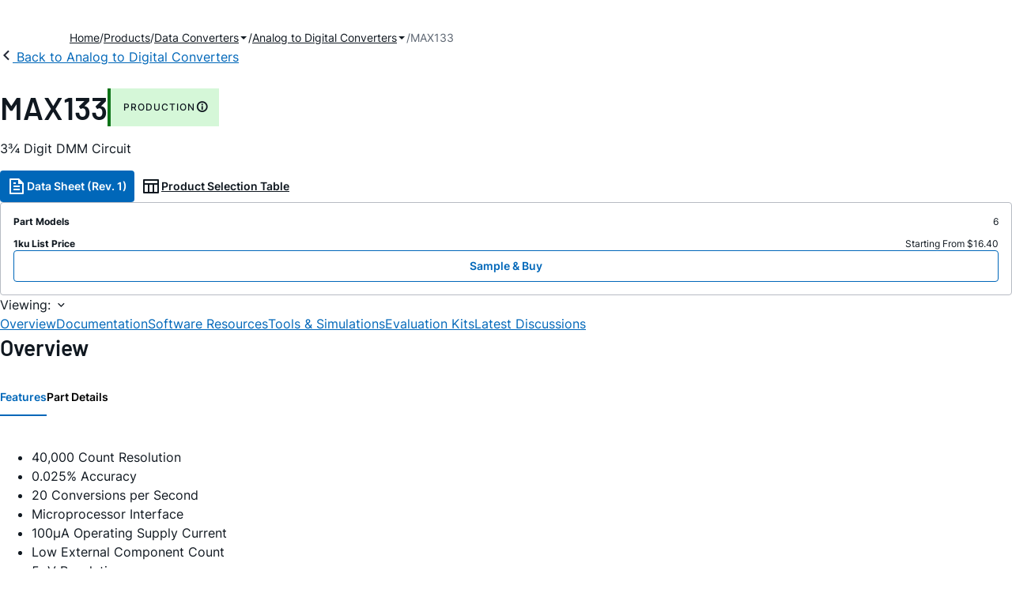

--- FILE ---
content_type: application/javascript
request_url: https://assets2.analog.com/cms-assets-optimizations/chunks/crypto-vX_uL22W.js
body_size: -58
content:
import{C as o}from"./string-wI3tg0tP.js";const n=()=>{const r=new Uint32Array(3);return crypto.getRandomValues(r),`${o}-${r.join("-")}`};export{n as r};


--- FILE ---
content_type: application/javascript
request_url: https://www.analog.com/vgClI1CgJ5qoL/Nqy/o_5E0zFBsS8/k1J9w6QmLVVzGDOkz7/I0J6RQ/Vwd/8XzE5E18B
body_size: 172992
content:
(function(){if(typeof Array.prototype.entries!=='function'){Object.defineProperty(Array.prototype,'entries',{value:function(){var index=0;const array=this;return {next:function(){if(index<array.length){return {value:[index,array[index++]],done:false};}else{return {done:true};}},[Symbol.iterator]:function(){return this;}};},writable:true,configurable:true});}}());(function(){A7();KOV();lYV();var tQ=function(WQ){if(WQ===undefined||WQ==null){return 0;}var hC=WQ["toLowerCase"]()["replace"](/[^0-9]+/gi,'');return hC["length"];};var Bz=function(SO,Jh){return SO>Jh;};var Lx=function(){return sP.apply(this,[WV,arguments]);};var dd=function(){var xQ;if(typeof p7["window"]["XMLHttpRequest"]!=='undefined'){xQ=new (p7["window"]["XMLHttpRequest"])();}else if(typeof p7["window"]["XDomainRequest"]!=='undefined'){xQ=new (p7["window"]["XDomainRequest"])();xQ["onload"]=function(){this["readyState"]=4;if(this["onreadystatechange"] instanceof p7["Function"])this["onreadystatechange"]();};}else{xQ=new (p7["window"]["ActiveXObject"])('Microsoft.XMLHTTP');}if(typeof xQ["withCredentials"]!=='undefined'){xQ["withCredentials"]=true;}return xQ;};var Vx=function(Hx){if(Hx==null)return -1;try{var N4=0;for(var Jz=0;Jz<Hx["length"];Jz++){var NO=Hx["charCodeAt"](Jz);if(NO<128){N4=N4+NO;}}return N4;}catch(GC){return -2;}};var g4=function(){return rQ.apply(this,[s7,arguments]);};var vh=function(L5,Lk){return L5&Lk;};var C4=function(Ek){var p5=Ek[0]-Ek[1];var jD=Ek[2]-Ek[3];var YD=Ek[4]-Ek[5];var OB=p7["Math"]["sqrt"](p5*p5+jD*jD+YD*YD);return p7["Math"]["floor"](OB);};var KQ=function dO(Ol,zh){'use strict';var hD=dO;switch(Ol){case Rm:{return this;}break;case rg:{var pz=zh[Uj];var G5;KP.push(Pk);return G5=zB(T6,[fl()[fX(wD)].apply(null,[tZ,MD]),pz]),KP.pop(),G5;}break;case Eg:{var Wl=zh[Uj];var k4=zh[I6];var wh=zh[Fb];return Wl[k4]=wh;}break;case hZ:{var rD=zh[Uj];var B8=zh[I6];var fO=zh[Fb];KP.push(Z8);try{var z5=KP.length;var x4=VB(VB(Uj));var nx;return nx=zB(T6,[VQ(typeof Ql()[mB(s5)],JB([],[][[]]))?Ql()[mB(AX)](xD,xz,H5,I8):Ql()[mB(EQ)](ph,E8,VB(Cl),s5),Ql()[mB(kD)](Qx,Oz,jQ,VB(Cl)),Ql()[mB(c9)](Th,Qz,cl,YY),rD.call(B8,fO)]),KP.pop(),nx;}catch(jk){KP.splice(S4(z5,Cl),Infinity,Z8);var Q9;return Q9=zB(T6,[Ql()[mB(AX)].apply(null,[xD,xz,VB(VB(cl)),JY]),VQ(typeof Ql()[mB(q5)],JB('',[][[]]))?Ql()[mB(wP)](t4,H,v5,xD):Ql()[mB(EQ)].apply(null,[OX,YO,fz,sC]),Ql()[mB(c9)](Th,Qz,VB(Cl),M9),jk]),KP.pop(),Q9;}KP.pop();}break;case EG:{return this;}break;case Ac:{var pP=zh[Uj];KP.push(c8);var Wz;return Wz=pP&&Gk(S5()[Gl(cl)](dz,ZP,xl,vk),typeof p7[VQ(typeof F9()[WP(VO)],'undefined')?F9()[WP(Th)].call(null,Al,XD,jQ,YB):F9()[WP(j4)](Bx,VO,cl,Wc)])&&X8(pP[Ql()[mB(I8)](EQ,MU,SD,Cl)],p7[F9()[WP(Th)].call(null,Al,VB([]),Yk,YB)])&&VQ(pP,p7[F9()[WP(Th)](Al,VB(VB(Cl)),ZO,YB)][ck()[cx(JY)](XB,FR,E5,ZQ)])?Ql()[mB(Uz)](Fx,Ik,kD,xl):typeof pP,KP.pop(),Wz;}break;case zm:{var sx=zh[Uj];return typeof sx;}break;case jF:{var Rd=zh[Uj];KP.push(zz);var IQ=p7[Cx()[wX(cl)].apply(null,[dY,VB(VB({})),wD,WO,I8,Q4])](Rd);var tY=[];for(var Ex in IQ)tY[fl()[fX(Cl)].call(null,LF,R8)](Ex);tY[SQ()[lh(zD)].apply(null,[qX,Qz,s5,SC,j4])]();var S8;return S8=function pY(){KP.push(Dk);for(;tY[fl()[fX(cl)](sb,jh)];){var fC=tY[Ql()[mB(XB)](gD,DO,TD,v5)]();if(kB(fC,IQ)){var Ml;return pY[ck()[cx(q5)](ZQ,N0,Lh,Zh)]=fC,pY[VQ(typeof fl()[fX(I8)],JB([],[][[]]))?fl()[fX(L4)].apply(null,[U4,sz]):fl()[fX(jO)](Ox,PY)]=VB(Cl),KP.pop(),Ml=pY,Ml;}}pY[fl()[fX(L4)](U4,sz)]=VB(cl);var j5;return KP.pop(),j5=pY,j5;},KP.pop(),S8;}break;case c7:{var qQ=zh[Uj];var sO;KP.push(qk);return sO=qQ&&Gk(X8(typeof S5()[Gl(cl)],'undefined')?S5()[Gl(Az)](rX,xX,jO,WY):S5()[Gl(cl)](Nk,EC,xl,vk),typeof p7[F9()[WP(Th)](Al,ZP,ED,zd)])&&X8(qQ[Ql()[mB(I8)](EQ,SY,VB([]),Bk)],p7[F9()[WP(Th)](Al,ND,Wk,zd)])&&VQ(qQ,p7[F9()[WP(Th)](Al,VB(cl),IX,zd)][ck()[cx(JY)](VB(VB({})),hU,ZQ,ZQ)])?Ql()[mB(Uz)](Fx,wl,VB({}),P8):typeof qQ,KP.pop(),sO;}break;case Sn:{var N8=zh[Uj];return typeof N8;}break;case EK:{var rh;KP.push(ql);return rh=fl()[fX(wP)].apply(null,[U0,wD]),KP.pop(),rh;}break;case bG:{return this;}break;case Fc:{var hf=zh[Uj];var JW=zh[I6];var Hw=zh[Fb];KP.push(r2);hf[JW]=Hw[ck()[cx(q5)](EC,w6,VB(cl),Zh)];KP.pop();}break;case gg:{KP.push(hs);this[VQ(typeof fl()[fX(Yk)],'undefined')?fl()[fX(L4)](BJ,sz):fl()[fX(jO)](Vp,zJ)]=VB(cl);var zs=this[F9()[WP(wP)].apply(null,[IE,vv,N2,pb])][cl][fl()[fX(SC)](OM,Os)];if(X8(Ql()[mB(wP)](t4,jZ,VB(cl),IX),zs[Ql()[mB(AX)].call(null,xD,gW,ZO,ZO)]))throw zs[Ql()[mB(c9)](Th,J6,xl,fI)];var XJ;return XJ=this[fl()[fX(jQ)](w2,n1)],KP.pop(),XJ;}break;}};var US=function(){return Vt.apply(this,[M7,arguments]);};var lt=function(ZI,Hp){var TH=p7["Math"]["round"](p7["Math"]["random"]()*(Hp-ZI)+ZI);return TH;};var rV;var Y2=function(s2){if(s2===undefined||s2==null){return 0;}var Up=s2["replace"](/[\w\s]/gi,'');return Up["length"];};var vq=function(){return ["kqjGUIn","NHKC","VE&$","FGT[\"&W\x07D6RnJTB#=Xj+]QMC","E\x07T5Y","IKZE\"","u^FP\r","t2\'B\x40JBJC","WM\x07","`.:RZ*jASVgZT<N\x07t[\rPj=XSi RFI^\v=X\rUEVV\nN","\vN) ^^0OtTRT/W\x00E","#=EA8E","cTA[Y.![,X7KUEG\bR#","w_8E","_OATd3;DJ<mRKCd.3XA","PMYX0\x07U]<yUVX\n","4$SF<N","Y#","P\" i\x07H5YJAC\nN","]C\x40ED4","WC\n^)3_T","e4","0C\x40 ","\x40XB*1X\x07","SSMQT& _C","#nTkx7x","^-]SQD","\x40^\vG+5O=L4Y","T(9FH-UHJ","2d\b","#X%>SYy{BJR\nV3;D.","cxBOE.\"Sr,RPVV\bG\"0","B7Y","MCE& Y","B\vV 1","{]","U","2_D*T","qC<NFPX\nq2:U\x07D6R","GB\nE\":B N+UWP","S^","L3h^TR","4]UO","\x40AC<R1=Ui8HF","PCW","4eB","G&\'E","C3$EI","71DD*ONKY\v","o;DH7HFP^Y}tF_-NFMCQ","9E ![C-O","TPD","\t","Pv\x00\x40*xPevydQ2}ms`\f~\"rlRCJ\x07tw2n:VEwv1P\t=w0du\x40e^:Vj0}dmsP=w\ndu\x40w^9tl0}pmv1P=w0d\b\x40e^9|0}dmtP=wXdu\x40r^9tl0}Rmv1P\r=w0du\x40e^9t|0}dmv!P#tdu\x40n^9tol0~dmv1P=w0de\x40e^9`0}dmvLP=wEdu\x40l^9tl0~Fmv1P=w0dS\x40e^9Vy0}dmtLP=wAdu\x40g^9tol0}dmv1P=w0dS\x40e\x40:Re0}dmu1P=t<du\x40o^9tol0~dmv1P=w0d\b\x40e^9`z0}dmuP=w\ndu\x40`^9tYl0~tmv1P=w0du\x40e^9Z}0}dmrP=w8du\x40j^9tol.~Bmv1P=w0du\x40e^:p{0}dmu!P=w<du\x40k^9tYl0}^mv1P=w0de\x40e^9Bl0}dmt!P=wXdu\x40c^9tol0}Vmv1P=w0du\x40e^9|x0}dmrP#tdu\x40v^9tYl0}Bmv1P\t=w0de\x40e^:Vo0}dmvLP=wdu\x40h^9tl0}Nmv1P=w0d\b\x40e^9dg0}dmsP=t$du\x40u^9tYl0}^mv1P=w0dS\x40e\x40:R{2k\x3fKfgSJQpol^dK}\vvp8dzCf~{2lzlmv>vn5^0}eu~\bUdp8dzfep6=w7ldev~udQ0n}f`aZw2nkwv4\x40w9oHneA<\x40X)Di[e\vv9}Yl\x3fKfgTnw];QuHR=*w7CmffQva\x40~unev9|%nKlRiruTgn}fgFPXKlPKP\x40*~w2n0evS)2A2nkGv ]5Li[cev0X)Di[dmv<\x40X)Xi[e\vv9}\\lQ_HUSw5to\x3fKfgShA2l}im\x40w9b8HneQv`}mU\x402A2n\rQUwv1~w>Yrdevy2A2n\rQHGv X)D\x3fKfgS$R:l\bnev9zp=w1}mkVw2lKPlQv0[ESnev9{2A2n=QnluI\\3Q2l\nS\vv9}tl\x3fKfbf }>\rn}CTTHq>7[5}cJv)vA6l}hEQv7\\dteu-q>7[5\t}flV y7X9E<nPerW~}fevEr2A2n:\rrluI\\\x07A}nev9vw2n:jkwv7z","U_6QBkU","\x40AC0R&&BH8HsMZD35[","BU-","$A","Wh","C","\x40*qFJ^\bB+5BB7jNA\x40\vr)5TH=","vDfj","WRS\n1E\x00L>Y","LHMY\fR5\x00OH","5","K4T","W","kH","\bE( YB5","#B0RSAE=A\":B","WR\fu55\x40~0[IE[","/^#1\x40C<dKY\fR) 7H:N^TCX)t{I,PB","\tU}Pr","3S\x07b.RwVX\bR5 O7H*_UMG\fX5\'","V\b","[","EF21E\x07`<XNE|N-E\x07H4}DGR\vD","V37^^",".d\x00j\t",";BH+","NQE[","=B\x40","\'S\x07}+SSKCG\"P","R+ ","\rEWAr\nE(&","S(Y\x07y+]DO","S\"8Bt","6CO5YT","OBPv\fC5=TY<","I0R","X=\"_\x00D;UKMCT/5XH","UD<RSlRP/ ","\x40AC0^ <sY+SW]a[21E","\x40U,=B\'H4LHVV\nN YL>Y","D3;Dz<^pMSc55UD7[b\\TG3=Y","SIORS(#X","]0R","PX(E.9_\x07D/Y","OG","VV","\'C\x00]<RCAS+C&&B","2CAX","P\x400P^","SCQ[","A<QBJC>B+8","K\x3fGr23{;q/1()abiD3A[","0;AE","$S","RC<","RL\rTUKC\f[\"W","\vi\x00H5YIMBh\"\"WX8HB","\na&8","9Y^<XHSY","75B","4 WF","M*D","W\x00T7_","_FHT+N) ^^0OtTRT/W\x00E","~A&8_n1]UET\fR5DB+","XJEcE( BH]K","D3&_}+S_]q\nX*DB+O","IR","=QQH","NBPB\nY","x{VV. ","S\"2WA-jFHB","]",")STPVt(0S","OP","]8NTA~C","OTPD","sQ&!Z\x07\rNHSDEgS]<N","bVEE","[\":Q\x07E","4#_","3\vS","G+!QC]SE","!$B","GB =X\x00a<R\x40P_","E\"\'CY]JA","-OC","H0[OP","\x00H5YIMB","]+YQ","u",")ITL","0E","\nR6!_H=","V\nT/=BN-IUA","_6Q","|[8fTGR3tfX>NJ","^*R41B","~","u(;ZL7","\v\x00}","!;D6L:T",";XB8XBJS","DKYR$ _C","Y&$",":PNTUV50","G(\'B7L-]"];};var j2=function(nE){return ~nE;};var FI=function(){return rQ.apply(this,[cn,arguments]);};var FS=function(vS){try{if(vS!=null&&!p7["isNaN"](vS)){var mf=p7["parseFloat"](vS);if(!p7["isNaN"](mf)){return mf["toFixed"](2);}}}catch(KI){}return -1;};var KS=function wp(Oq,wS){'use strict';var BA=wp;switch(Oq){case QZ:{var AE=function(Et,zp){KP.push(HI);if(VB(GA)){for(var hN=cl;bf(hN,ON);++hN){if(bf(hN,zS)||X8(hN,kD)||X8(hN,jr)||X8(hN,Z8)){DA[hN]=pI(Cl);}else{DA[hN]=GA[fl()[fX(cl)].apply(null,[r1,jh])];GA+=p7[VQ(typeof ck()[cx(cl)],JB('',[][[]]))?ck()[cx(EC)].call(null,VB(Cl),ME,v5,cl):ck()[cx(Np)](Rf,wA,Ar,DS)][Ql()[mB(VN)].apply(null,[sz,sr,Z8,ZQ])](hN);}}}var G2=Ql()[mB(JY)].apply(null,[sw,IK,lS,zI]);for(var HW=cl;bf(HW,Et[fl()[fX(cl)].apply(null,[r1,jh])]);HW++){var KA=Et[X8(typeof Ql()[mB(SD)],JB([],[][[]]))?Ql()[mB(EQ)](Gt,DI,js,Os):Ql()[mB(EC)](TD,Pf,WO,VB(cl))](HW);var KH=vh(Yt(zp,xl),f1[Np]);zp*=f1[JY];zp&=f1[ps];zp+=rV[X8(typeof F9()[WP(JY)],'undefined')?F9()[WP(j4)](sW,ND,gD,Z2):F9()[WP(L1)](n1,VB({}),Yk,sW)]();zp&=f1[EC];var Dr=DA[Et[VQ(typeof F9()[WP(I8)],JB([],[][[]]))?F9()[WP(zD)].call(null,ON,VB(Cl),q5,NW):F9()[WP(j4)](Ff,XD,Z8,sz)](HW)];if(X8(typeof KA[N1()[k2(YY)].apply(null,[KE,xs])],S5()[Gl(cl)](cv,c9,xl,vk))){var Hs=KA[N1()[k2(YY)](KE,xs)](cl);if(fJ(Hs,zS)&&bf(Hs,ON)){Dr=DA[Hs];}}if(fJ(Dr,cl)){var TA=gH(KH,GA[fl()[fX(cl)](r1,jh)]);Dr+=TA;Dr%=GA[fl()[fX(cl)].apply(null,[r1,jh])];KA=GA[Dr];}G2+=KA;}var F2;return KP.pop(),F2=G2,F2;};var SE=function(AH){var kt=[0x428a2f98,0x71374491,0xb5c0fbcf,0xe9b5dba5,0x3956c25b,0x59f111f1,0x923f82a4,0xab1c5ed5,0xd807aa98,0x12835b01,0x243185be,0x550c7dc3,0x72be5d74,0x80deb1fe,0x9bdc06a7,0xc19bf174,0xe49b69c1,0xefbe4786,0x0fc19dc6,0x240ca1cc,0x2de92c6f,0x4a7484aa,0x5cb0a9dc,0x76f988da,0x983e5152,0xa831c66d,0xb00327c8,0xbf597fc7,0xc6e00bf3,0xd5a79147,0x06ca6351,0x14292967,0x27b70a85,0x2e1b2138,0x4d2c6dfc,0x53380d13,0x650a7354,0x766a0abb,0x81c2c92e,0x92722c85,0xa2bfe8a1,0xa81a664b,0xc24b8b70,0xc76c51a3,0xd192e819,0xd6990624,0xf40e3585,0x106aa070,0x19a4c116,0x1e376c08,0x2748774c,0x34b0bcb5,0x391c0cb3,0x4ed8aa4a,0x5b9cca4f,0x682e6ff3,0x748f82ee,0x78a5636f,0x84c87814,0x8cc70208,0x90befffa,0xa4506ceb,0xbef9a3f7,0xc67178f2];var Ms=0x6a09e667;var lN=0xbb67ae85;var RA=0x3c6ef372;var rq=0xa54ff53a;var HA=0x510e527f;var Ur=0x9b05688c;var cW=0x1f83d9ab;var EI=0x5be0cd19;var pA=OJ(AH);var Ap=pA["length"]*8;pA+=p7["String"]["fromCharCode"](0x80);var fS=pA["length"]/4+2;var Dt=p7["Math"]["ceil"](fS/16);var Ld=new (p7["Array"])(Dt);for(var sd=0;sd<Dt;sd++){Ld[sd]=new (p7["Array"])(16);for(var LJ=0;LJ<16;LJ++){Ld[sd][LJ]=pA["charCodeAt"](sd*64+LJ*4)<<24|pA["charCodeAt"](sd*64+LJ*4+1)<<16|pA["charCodeAt"](sd*64+LJ*4+2)<<8|pA["charCodeAt"](sd*64+LJ*4+3)<<0;}}var vA=Ap/p7["Math"]["pow"](2,32);Ld[Dt-1][14]=p7["Math"]["floor"](vA);Ld[Dt-1][15]=Ap;for(var q1=0;q1<Dt;q1++){var lI=new (p7["Array"])(64);var lA=Ms;var lp=lN;var Kf=RA;var AI=rq;var bS=HA;var YH=Ur;var QW=cW;var zr=EI;for(var Qv=0;Qv<64;Qv++){var Es=void 0,Vq=void 0,JS=void 0,qs=void 0,HH=void 0,lr=void 0;if(Qv<16)lI[Qv]=Ld[q1][Qv];else{Es=LS(lI[Qv-15],7)^LS(lI[Qv-15],18)^lI[Qv-15]>>>3;Vq=LS(lI[Qv-2],17)^LS(lI[Qv-2],19)^lI[Qv-2]>>>10;lI[Qv]=lI[Qv-16]+Es+lI[Qv-7]+Vq;}Vq=LS(bS,6)^LS(bS,11)^LS(bS,25);JS=bS&YH^~bS&QW;qs=zr+Vq+JS+kt[Qv]+lI[Qv];Es=LS(lA,2)^LS(lA,13)^LS(lA,22);HH=lA&lp^lA&Kf^lp&Kf;lr=Es+HH;zr=QW;QW=YH;YH=bS;bS=AI+qs>>>0;AI=Kf;Kf=lp;lp=lA;lA=qs+lr>>>0;}Ms=Ms+lA;lN=lN+lp;RA=RA+Kf;rq=rq+AI;HA=HA+bS;Ur=Ur+YH;cW=cW+QW;EI=EI+zr;}return [Ms>>24&0xff,Ms>>16&0xff,Ms>>8&0xff,Ms&0xff,lN>>24&0xff,lN>>16&0xff,lN>>8&0xff,lN&0xff,RA>>24&0xff,RA>>16&0xff,RA>>8&0xff,RA&0xff,rq>>24&0xff,rq>>16&0xff,rq>>8&0xff,rq&0xff,HA>>24&0xff,HA>>16&0xff,HA>>8&0xff,HA&0xff,Ur>>24&0xff,Ur>>16&0xff,Ur>>8&0xff,Ur&0xff,cW>>24&0xff,cW>>16&0xff,cW>>8&0xff,cW&0xff,EI>>24&0xff,EI>>16&0xff,EI>>8&0xff,EI&0xff];};var U1=function(){var OS=zN();var zA=-1;if(OS["indexOf"]('Trident/7.0')>-1)zA=11;else if(OS["indexOf"]('Trident/6.0')>-1)zA=10;else if(OS["indexOf"]('Trident/5.0')>-1)zA=9;else zA=0;return zA>=9;};var pq=function(){var sv=bN();var x2=p7["Object"]["prototype"]["hasOwnProperty"].call(p7["Navigator"]["prototype"],'mediaDevices');var UN=p7["Object"]["prototype"]["hasOwnProperty"].call(p7["Navigator"]["prototype"],'serviceWorker');var SH=! !p7["window"]["browser"];var Op=typeof p7["ServiceWorker"]==='function';var CW=typeof p7["ServiceWorkerContainer"]==='function';var tS=typeof p7["frames"]["ServiceWorkerRegistration"]==='function';var MN=p7["window"]["location"]&&p7["window"]["location"]["protocol"]==='http:';var Vw=sv&&(!x2||!UN||!Op||!SH||!CW||!tS)&&!MN;return Vw;};var bN=function(){var JJ=zN();var rt=/(iPhone|iPad).*AppleWebKit(?!.*(Version|CriOS))/i["test"](JJ);var VI=p7["navigator"]["platform"]==='MacIntel'&&p7["navigator"]["maxTouchPoints"]>1&&/(Safari)/["test"](JJ)&&!p7["window"]["MSStream"]&&typeof p7["navigator"]["standalone"]!=='undefined';return rt||VI;};var lf=function(SI){var n2=p7["Math"]["floor"](p7["Math"]["random"]()*100000+10000);var vE=p7["String"](SI*n2);var Cs=0;var SW=[];var RE=vE["length"]>=18?true:false;while(SW["length"]<6){SW["push"](p7["parseInt"](vE["slice"](Cs,Cs+2),10));Cs=RE?Cs+3:Cs+2;}var G1=C4(SW);return [n2,G1];};var VW=function(Hv){if(Hv===null||Hv===undefined){return 0;}var wW=function Ow(fE){return Hv["toLowerCase"]()["includes"](fE["toLowerCase"]());};var QE=0;(GW&&GW["fields"]||[])["some"](function(WS){var xS=WS["type"];var St=WS["labels"];if(St["some"](wW)){QE=xt[xS];if(WS["extensions"]&&WS["extensions"]["labels"]&&WS["extensions"]["labels"]["some"](function(st){return Hv["toLowerCase"]()["includes"](st["toLowerCase"]());})){QE=xt[WS["extensions"]["type"]];}return true;}return false;});return QE;};var Xq=function(cA){if(cA===undefined||cA==null){return false;}var Av=function ff(vW){return cA["toLowerCase"]()===vW["toLowerCase"]();};return rJ["some"](Av);};var Xr=function(jq){try{var Iq=new (p7["Set"])(p7["Object"]["values"](xt));return jq["split"](';')["some"](function(Wf){var jt=Wf["split"](',');var vJ=p7["Number"](jt[jt["length"]-1]);return Iq["has"](vJ);});}catch(Mq){return false;}};var Mw=function(zW){var bW='';var YN=0;if(zW==null||p7["document"]["activeElement"]==null){return zB(T6,["elementFullId",bW,"elementIdType",YN]);}var Us=['id','name','for','placeholder','aria-label','aria-labelledby'];Us["forEach"](function(g2){if(!zW["hasAttribute"](g2)||bW!==''&&YN!==0){return;}var O2=zW["getAttribute"](g2);if(bW===''&&(O2!==null||O2!==undefined)){bW=O2;}if(YN===0){YN=VW(O2);}});return zB(T6,["elementFullId",bW,"elementIdType",YN]);};var rr=function(Qq){var kp;if(Qq==null){kp=p7["document"]["activeElement"];}else kp=Qq;if(p7["document"]["activeElement"]==null)return -1;var Sp=kp["getAttribute"]('name');if(Sp==null){var lW=kp["getAttribute"]('id');if(lW==null)return -1;else return Vx(lW);}return Vx(Sp);};var E2=function(j1){var GN=-1;var Lp=[];if(! !j1&&typeof j1==='string'&&j1["length"]>0){var tt=j1["split"](';');if(tt["length"]>1&&tt[tt["length"]-1]===''){tt["pop"]();}GN=p7["Math"]["floor"](p7["Math"]["random"]()*tt["length"]);var FJ=tt[GN]["split"](',');for(var mv in FJ){if(!p7["isNaN"](FJ[mv])&&!p7["isNaN"](p7["parseInt"](FJ[mv],10))){Lp["push"](FJ[mv]);}}}else{var ZW=p7["String"](lt(1,5));var WW='1';var Gp=p7["String"](lt(20,70));var qE=p7["String"](lt(100,300));var bt=p7["String"](lt(100,300));Lp=[ZW,WW,Gp,qE,bt];}return [GN,Lp];};var hI=function(ls,tv){var jH=typeof ls==='string'&&ls["length"]>0;var sI=!p7["isNaN"](tv)&&(p7["Number"](tv)===-1||jf()<p7["Number"](tv));if(!(jH&&sI)){return false;}var Wd='^([a-fA-F0-9]{31,32})$';return ls["search"](Wd)!==-1;};var YS=function(Tr,Wp,nr){var Kr;do{Kr=S2(lm,[Tr,Wp]);}while(X8(gH(Kr,nr),cl));return Kr;};var Cr=function(DW){var Kw=bN(DW);KP.push(rf);var dr=p7[VQ(typeof Cx()[wX(j4)],JB([],[][[]]))?Cx()[wX(cl)](NE,IX,lw,ZQ,I8,Q4):Cx()[wX(ps)](Yw,lw,WJ,IX,kJ,bv)][ck()[cx(JY)](PJ,X6,ZP,ZQ)][Ql()[mB(gD)](WO,hS,Zq,js)].call(p7[Ql()[mB(C2)](pv,ME,fI,Z8)][ck()[cx(JY)].apply(null,[jr,X6,IX,ZQ])],N1()[k2(wP)](Az,Ls));var PN=p7[Cx()[wX(cl)].apply(null,[NE,C2,AX,VN,I8,Q4])][ck()[cx(JY)].call(null,E8,X6,xX,ZQ)][Ql()[mB(gD)](WO,hS,Yk,VB(cl))].call(p7[VQ(typeof Ql()[mB(Rf)],JB('',[][[]]))?Ql()[mB(C2)](pv,ME,Gf,VB(Cl)):Ql()[mB(EQ)].apply(null,[Ik,T1,sC,n1])][ck()[cx(JY)](Az,X6,IJ,ZQ)],Ql()[mB(MI)](fH,qt,jO,VB(VB({}))));var Z1=VB(VB(p7[F9()[WP(Az)].call(null,gv,Az,Mr,WE)][ck()[cx(c9)](t4,gW,VO,Xv)]));var Uv=X8(typeof p7[SQ()[lh(ZQ)](xN,PS,Rf,UI,q5)],X8(typeof S5()[Gl(Az)],JB(Ql()[mB(JY)].apply(null,[sw,gn,OW,Th]),[][[]]))?S5()[Gl(Az)].apply(null,[ON,lw,XW,f2]):S5()[Gl(cl)](UJ,P8,xl,vk));var It=X8(typeof p7[Ql()[mB(ED)](XB,BI,vw,qH)],S5()[Gl(cl)].apply(null,[UJ,zI,xl,vk]));var gf=X8(typeof p7[Ql()[mB(ND)](lS,l1,SC,Os)][Cx()[wX(gD)](PS,js,SD,p2,AX,WI)],S5()[Gl(cl)].call(null,UJ,xX,xl,vk));var I2=p7[F9()[WP(Az)].call(null,gv,Hd,VN,WE)][X8(typeof N1()[k2(zD)],'undefined')?N1()[k2(ps)](cS,AA):N1()[k2(fI)](zS,xW)]&&X8(p7[F9()[WP(Az)](gv,t4,xl,WE)][N1()[k2(fI)](zS,xW)][fl()[fX(fz)].apply(null,[kv,xX])],SQ()[lh(E5)](cl,M2,ZQ,qW,EC));var vH=Kw&&(VB(dr)||VB(PN)||VB(Uv)||VB(Z1)||VB(It)||VB(gf))&&VB(I2);var nS;return KP.pop(),nS=vH,nS;};var fv=function(sp){var rS;KP.push(Cv);return rS=XI()[VQ(typeof fl()[fX(SC)],JB([],[][[]]))?fl()[fX(c9)](kM,hA):fl()[fX(jO)](kD,Qs)](function bq(Kq){KP.push(Q4);while(f1[Az])switch(Kq[X8(typeof fl()[fX(Rf)],'undefined')?fl()[fX(jO)](tW,Jf):fl()[fX(fI)](WH,Zh)]=Kq[N1()[k2(Bk)](Wq,JK)]){case cl:if(kB(S5()[Gl(gD)].apply(null,[vt,Os,q5,BE]),p7[Ql()[mB(Xp)].call(null,sJ,BK,Rf,qW)])){Kq[N1()[k2(Bk)](Wq,JK)]=Np;break;}{var q2;return q2=Kq[SQ()[lh(SD)](WI,KN,jr,n1,I8)](fl()[fX(Os)](c1,UH),null),KP.pop(),q2;}case f1[Yk]:{var jI;return jI=Kq[X8(typeof SQ()[lh(Cl)],'undefined')?SQ()[lh(EC)](mE,cf,UI,Rf,sJ):SQ()[lh(SD)](WI,KN,t4,WJ,I8)](fl()[fX(Os)](c1,UH),p7[Ql()[mB(Xp)].apply(null,[sJ,BK,Wk,Yk])][VQ(typeof S5()[Gl(Th)],JB([],[][[]]))?S5()[Gl(gD)](vt,VN,q5,BE):S5()[Gl(Az)](PW,Uz,Ds,qS)][fl()[fX(XB)](mn,Z8)](sp)),KP.pop(),jI;}case JY:case fl()[fX(M9)](PE,SD):{var Df;return Df=Kq[F9()[WP(XD)].apply(null,[ss,PJ,sJ,Tn])](),KP.pop(),Df;}}KP.pop();},null,null,null,p7[F9()[WP(pS)](dA,WJ,t4,fF)]),KP.pop(),rS;};var Tp=function(){if(VB(I6)){}else if(VB({})){}else if(VB(VB([]))){return function RS(Zf){KP.push(ks);var BW=gH(Zf[X8(typeof S5()[Gl(Cl)],JB([],[][[]]))?S5()[Gl(Az)](Gr,xl,Lq,gN):S5()[Gl(SD)](C7,SC,X2,U2)],f1[p2]);var gI=BW;var sE=p7[fl()[fX(JY)].apply(null,[Rj,Al])](p7[ck()[cx(EC)](Mr,NG,VB(Cl),cl)][Ql()[mB(VN)](sz,sV,C2,WJ)](UI),s5);for(var sS=cl;bf(sS,EC);sS++){var tI=gH(p7[VQ(typeof fl()[fX(c9)],'undefined')?fl()[fX(JY)].call(null,Rj,Al):fl()[fX(jO)].apply(null,[wd,Nw])](QI(BW,p7[Ql()[mB(xl)](qf,tR,cl,ps)][ck()[cx(wP)](L1,lV,ss,UI)](s5,sS)),s5),f1[ZQ]);var Tv=JB(tI,Cl);var NA=Lr(tI);gI=NA(gI,Tv);}var AS;return AS=S4(gI,sE)[VQ(typeof Ql()[mB(js)],'undefined')?Ql()[mB(fz)].call(null,Mp,j0,VB(VB([])),VB(cl)):Ql()[mB(EQ)](jW,O1,VB(cl),P8)](),KP.pop(),AS;};}else{}};var JA=function(){KP.push(IS);try{var SJ=KP.length;var Pr=VB(I6);var cI=DH();var J1=Tf()[Ql()[mB(VO)].apply(null,[XD,H1,ZQ,OW])](new (p7[VQ(typeof ck()[cx(jQ)],JB([],[][[]]))?ck()[cx(zS)](VB(Cl),EV,rw,Wk):ck()[cx(Np)](VB(VB({})),tq,VB(cl),pS)])(ck()[cx(SC)].apply(null,[VB(cl),YW,p2,SC]),VQ(typeof ck()[cx(Wk)],JB([],[][[]]))?ck()[cx(jr)](xl,xH,EC,bv):ck()[cx(Np)](N2,Gt,xD,jN)),N1()[k2(jQ)].call(null,hA,KM));var nq=DH();var LH=S4(nq,cI);var MW;return MW=zB(T6,[SQ()[lh(AX)].call(null,OX,W2,EC,qH,xl),J1,ck()[cx(fI)](cl,UE,E5,wP),LH]),KP.pop(),MW;}catch(mS){KP.splice(S4(SJ,Cl),Infinity,IS);var zv;return KP.pop(),zv={},zv;}KP.pop();};var Tf=function(){KP.push(dW);var PH=p7[F9()[WP(vw)](E5,EC,L1,rA)][Ql()[mB(OW)](gs,mH,VB([]),VO)]?p7[F9()[WP(vw)](E5,VB(VB({})),mt,rA)][Ql()[mB(OW)].call(null,gs,mH,Qx,XB)]:pI(rV[fl()[fX(UI)].apply(null,[HS,sH])]());var bp=p7[F9()[WP(vw)](E5,t4,X2,rA)][N1()[k2(M9)](Xp,cf)]?p7[F9()[WP(vw)](E5,Gf,IJ,rA)][N1()[k2(M9)](Xp,cf)]:pI(Cl);var Xw=p7[Ql()[mB(Xp)].apply(null,[sJ,Rw,Rf,VB(VB(cl))])][ck()[cx(jQ)](z2,M2,gv,IX)]?p7[Ql()[mB(Xp)].apply(null,[sJ,Rw,sJ,Os])][VQ(typeof ck()[cx(j4)],'undefined')?ck()[cx(jQ)](zS,M2,ZP,IX):ck()[cx(Np)].apply(null,[VB(VB({})),kH,qW,n1])]:pI(Cl);var cN=p7[Ql()[mB(Xp)].apply(null,[sJ,Rw,lw,VB(cl)])][X8(typeof F9()[WP(UI)],JB([],[][[]]))?F9()[WP(j4)](TN,VB(Cl),Iv,gD):F9()[WP(ZO)](K2,lw,q5,vG)]?p7[Ql()[mB(Xp)](sJ,Rw,XB,ZO)][F9()[WP(ZO)].call(null,K2,WJ,rw,vG)]():pI(Cl);var CE=p7[Ql()[mB(Xp)].apply(null,[sJ,Rw,WJ,E8])][fl()[fX(vw)](mN,N2)]?p7[Ql()[mB(Xp)](sJ,Rw,fz,Zq)][fl()[fX(vw)](mN,N2)]:pI(rV[X8(typeof fl()[fX(YY)],JB('',[][[]]))?fl()[fX(jO)](ZH,Hd):fl()[fX(UI)].call(null,HS,sH)]());var GI=pI(Cl);var wr=[Ql()[mB(JY)].call(null,sw,Tn,Zq,Os),GI,N1()[k2(pS)].apply(null,[wD,Vs]),S2(Uj,[]),S2(R0,[]),S2(gg,[]),S2(WV,[]),S2(M7,[]),S2(n0,[]),PH,bp,Xw,cN,CE];var Bs;return Bs=wr[Ql()[mB(fH)](KW,kJ,YY,n1)](ck()[cx(Th)].call(null,Z8,KJ,xl,bv)),KP.pop(),Bs;};var P2=function(){KP.push(NS);var kN;return kN=S2(T6,[p7[F9()[WP(Az)].call(null,gv,VB(VB({})),Hd,YO)]]),KP.pop(),kN;};var Uf=function(){var wH=[J2,xA];var Nv=pr(Ew);KP.push(Bw);if(VQ(Nv,VB([]))){try{var Fs=KP.length;var ms=VB(VB(Uj));var Vr=p7[X8(typeof ck()[cx(fz)],'undefined')?ck()[cx(Np)](UI,rA,gD,mW):ck()[cx(VO)].apply(null,[M9,t9,ss,XW])](Nv)[N1()[k2(zD)](zD,Sr)](S5()[Gl(Yk)](qp,VO,Cl,Lf));if(fJ(Vr[VQ(typeof fl()[fX(t4)],JB([],[][[]]))?fl()[fX(cl)].call(null,vD,jh):fl()[fX(jO)].apply(null,[mA,Hr])],ps)){var Yp=p7[fl()[fX(JY)].apply(null,[Yr,Al])](Vr[Np],s5);Yp=p7[F9()[WP(jQ)].apply(null,[L1,VN,pS,m2])](Yp)?J2:Yp;wH[f1[Cl]]=Yp;}}catch(br){KP.splice(S4(Fs,Cl),Infinity,Bw);}}var bJ;return KP.pop(),bJ=wH,bJ;};var As=function(){var R2=[pI(Cl),pI(Cl)];KP.push(kA);var Nd=pr(DN);if(VQ(Nd,VB([]))){try{var Ip=KP.length;var dw=VB(VB(Uj));var Er=p7[ck()[cx(VO)](EQ,O4,fz,XW)](Nd)[N1()[k2(zD)].apply(null,[zD,F1])](S5()[Gl(Yk)](NS,v5,Cl,Lf));if(fJ(Er[VQ(typeof fl()[fX(ND)],'undefined')?fl()[fX(cl)](gn,jh):fl()[fX(jO)](Rq,MS)],f1[s5])){var Gs=p7[fl()[fX(JY)].call(null,tf,Al)](Er[Cl],s5);var jJ=p7[fl()[fX(JY)].apply(null,[tf,Al])](Er[JY],f1[ZQ]);Gs=p7[F9()[WP(jQ)](L1,MI,VB(VB([])),mW)](Gs)?pI(Cl):Gs;jJ=p7[F9()[WP(jQ)].apply(null,[L1,js,Cl,mW])](jJ)?pI(Cl):jJ;R2=[jJ,Gs];}}catch(wf){KP.splice(S4(Ip,Cl),Infinity,kA);}}var OE;return KP.pop(),OE=R2,OE;};var Zt=function(){KP.push(Kp);var fW=Ql()[mB(JY)](sw,pO,VB(cl),VN);var Jr=pr(DN);if(Jr){try{var Ps=KP.length;var VE=VB({});var Bq=p7[ck()[cx(VO)].call(null,VB(cl),Xj,Th,XW)](Jr)[N1()[k2(zD)].call(null,zD,Xt)](S5()[Gl(Yk)](TE,ZQ,Cl,Lf));fW=Bq[cl];}catch(Vf){KP.splice(S4(Ps,Cl),Infinity,Kp);}}var mr;return KP.pop(),mr=fW,mr;};var Sf=function(){var Eq=pr(DN);KP.push(zH);if(Eq){try{var wq=KP.length;var YI=VB(I6);var jp=p7[ck()[cx(VO)](VB({}),JO,Ar,XW)](Eq)[N1()[k2(zD)](zD,Id)](S5()[Gl(Yk)](Fv,MI,Cl,Lf));if(fJ(jp[fl()[fX(cl)](L9,jh)],xl)){var Hf=p7[fl()[fX(JY)](Kk,Al)](jp[j4],rV[fl()[fX(Xp)](vs,zD)]());var c2;return c2=p7[F9()[WP(jQ)](L1,E8,VO,d8)](Hf)||X8(Hf,pI(Cl))?pI(Cl):Hf,KP.pop(),c2;}}catch(zE){KP.splice(S4(wq,Cl),Infinity,zH);var Cq;return KP.pop(),Cq=pI(Cl),Cq;}}var bH;return KP.pop(),bH=pI(f1[Az]),bH;};var QN=function(){KP.push(NE);var Yf=pr(DN);if(Yf){try{var Ww=KP.length;var p1=VB({});var dE=p7[ck()[cx(VO)].call(null,gA,Kx,jO,XW)](Yf)[VQ(typeof N1()[k2(AX)],JB([],[][[]]))?N1()[k2(zD)].apply(null,[zD,UE]):N1()[k2(ps)].apply(null,[hW,k1])](S5()[Gl(Yk)].apply(null,[jE,Zq,Cl,Lf]));if(X8(dE[fl()[fX(cl)](sh,jh)],xl)){var Lw;return KP.pop(),Lw=dE[I8],Lw;}}catch(ht){KP.splice(S4(Ww,Cl),Infinity,NE);var mI;return KP.pop(),mI=null,mI;}}var Fp;return KP.pop(),Fp=null,Fp;};var X1=function(Gw,IA){KP.push(Zv);for(var cp=cl;bf(cp,IA[fl()[fX(cl)].call(null,J9,jh)]);cp++){var pW=IA[cp];pW[Cx()[wX(Cl)](gw,vv,MI,L4,s5,m1)]=pW[X8(typeof Cx()[wX(AX)],'undefined')?Cx()[wX(ps)].call(null,WA,Lh,xD,gD,m2,XS):Cx()[wX(Cl)].apply(null,[gw,sC,VB(VB(cl)),Uz,s5,m1])]||VB(VB(Uj));pW[ck()[cx(X2)](VB(VB([])),QB,N2,CJ)]=VB(VB({}));if(kB(ck()[cx(q5)](js,Mx,Rf,Zh),pW))pW[N1()[k2(SD)](v5,bz)]=VB(VB([]));p7[X8(typeof Cx()[wX(ZQ)],'undefined')?Cx()[wX(ps)](xJ,H5,ZO,v5,Jw,Vv):Cx()[wX(cl)](Wt,E8,qH,I8,I8,Q4)][VQ(typeof F9()[WP(Th)],JB([],[][[]]))?F9()[WP(X2)].apply(null,[EQ,Hd,zI,AO]):F9()[WP(j4)](qX,Az,VB(Cl),MJ)](Gw,ZE(pW[S5()[Gl(p2)](lH,ss,JY,ZJ)]),pW);}KP.pop();};var ds=function(Bp,Nt,Rp){KP.push(kJ);if(Nt)X1(Bp[ck()[cx(JY)].call(null,VB(VB(Cl)),xC,Yk,ZQ)],Nt);if(Rp)X1(Bp,Rp);p7[VQ(typeof Cx()[wX(wD)],'undefined')?Cx()[wX(cl)].call(null,xI,IJ,js,Z8,I8,Q4):Cx()[wX(ps)](Ep,I8,WJ,Az,bA,ZH)][F9()[WP(X2)](EQ,cl,qW,KX)](Bp,ck()[cx(JY)].apply(null,[Rf,xC,Yk,ZQ]),zB(T6,[X8(typeof N1()[k2(zS)],'undefined')?N1()[k2(ps)](qv,jE):N1()[k2(SD)](v5,Ov),VB(I6)]));var cE;return KP.pop(),cE=Bp,cE;};var ZE=function(Sw){KP.push(Cf);var zt=jv(Sw,N1()[k2(Th)](dA,Bt));var C1;return C1=Gk(Ql()[mB(Uz)](Fx,dH,VB([]),C2),Rv(zt))?zt:p7[ck()[cx(EC)].apply(null,[YY,EE,VB(VB(Cl)),cl])](zt),KP.pop(),C1;};var jv=function(CN,Is){KP.push(Ht);if(dS(X8(typeof SQ()[lh(EC)],'undefined')?SQ()[lh(EC)](WJ,QJ,Gf,VB(VB(cl)),ND):SQ()[lh(cl)].call(null,NJ,P4,Qx,E8,I8),Rv(CN))||VB(CN)){var nW;return KP.pop(),nW=CN,nW;}var rE=CN[p7[F9()[WP(Th)].call(null,Al,H5,j4,KM)][fl()[fX(gA)](P9,sC)]];if(VQ(np(cl),rE)){var vr=rE.call(CN,Is||Ql()[mB(q5)](JY,Cz,fH,ND));if(dS(SQ()[lh(cl)](NJ,P4,lw,kD,I8),Rv(vr))){var LE;return KP.pop(),LE=vr,LE;}throw new (p7[fl()[fX(q5)](b4,mt)])(ck()[cx(vv)](xX,CO,VB(Cl),js));}var Zp;return Zp=(X8(N1()[k2(Th)](dA,n8),Is)?p7[ck()[cx(EC)](SD,hk,Wr,cl)]:p7[ck()[cx(SD)].apply(null,[TD,k5,VB(VB(Cl)),xl])])(CN),KP.pop(),Zp;};var vf=function(pJ){if(VB(pJ)){tr=rw;Pt=qJ;w1=AX;Aw=YY;ZN=YY;AW=f1[wD];VH=YY;Sd=YY;bs=YY;}};var jS=function(){KP.push(SY);b1=Ql()[mB(JY)].apply(null,[sw,BO,Mr,sC]);Br=cl;ZS=cl;Lt=cl;Zw=Ql()[mB(JY)](sw,BO,VB(VB([])),ps);Qt=cl;Mf=cl;Yq=cl;kE=Ql()[mB(JY)](sw,BO,VB({}),Gf);KP.pop();Ts=cl;Kt=f1[Cl];TJ=cl;Bf=cl;x1=cl;A1=cl;};var Rt=function(){Rs=cl;KP.push(Fq);ww=Ql()[mB(JY)](sw,X4,IJ,VB(cl));SS={};Af=Ql()[mB(JY)].call(null,sw,X4,VN,VB(VB(cl)));KP.pop();If=f1[Cl];M1=cl;};var Ws=function(zw,Nf,Dp){KP.push(lw);try{var FH=KP.length;var qq=VB(VB(Uj));var Y1=cl;var P1=VB({});if(VQ(Nf,Cl)&&fJ(ZS,w1)){if(VB(dv[VQ(typeof F9()[WP(lw)],JB('',[][[]]))?F9()[WP(t4)].apply(null,[Wq,AX,sJ,S1]):F9()[WP(j4)](fw,Np,XB,VJ)])){P1=VB(Uj);dv[F9()[WP(t4)](Wq,ED,MI,S1)]=VB(VB({}));}var tw;return tw=zB(T6,[X8(typeof F9()[WP(cl)],JB([],[][[]]))?F9()[WP(j4)](Q2,gv,VB(VB([])),pE):F9()[WP(IX)](zI,p2,cl,H5),Y1,X8(typeof N1()[k2(gD)],'undefined')?N1()[k2(ps)](pt,FW):N1()[k2(Xp)](kD,HG),P1,F9()[WP(Iv)](OH,jQ,ED,f2),Br]),KP.pop(),tw;}if(X8(Nf,rV[fl()[fX(UI)](sA,sH)]())&&bf(Br,Pt)||VQ(Nf,Cl)&&bf(ZS,w1)){var nt=zw?zw:p7[F9()[WP(Az)](gv,L4,VN,IE)][VQ(typeof ck()[cx(zD)],JB([],[][[]]))?ck()[cx(C2)](Rf,Wc,L4,Rf):ck()[cx(Np)].call(null,zS,Fr,TD,Ef)];var fq=pI(Cl);var FE=pI(Cl);if(nt&&nt[N1()[k2(gA)].apply(null,[O1,NH])]&&nt[F9()[WP(lS)](QS,qH,vv,ws)]){fq=p7[Ql()[mB(xl)](qf,pp,VB({}),c9)][ck()[cx(kD)](t4,dq,Zq,X2)](nt[N1()[k2(gA)](O1,NH)]);FE=p7[VQ(typeof Ql()[mB(Np)],'undefined')?Ql()[mB(xl)](qf,pp,sC,gD):Ql()[mB(EQ)](sJ,Ev,WO,VB(VB(Cl)))][ck()[cx(kD)].apply(null,[ss,dq,VB(VB(Cl)),X2])](nt[F9()[WP(lS)].apply(null,[QS,Zq,t4,ws])]);}else if(nt&&nt[N1()[k2(WO)].call(null,E5,lv)]&&nt[SQ()[lh(zS)].apply(null,[Bw,Wq,SD,C2,j4])]){fq=p7[X8(typeof Ql()[mB(ps)],'undefined')?Ql()[mB(EQ)].call(null,Nr,xf,EC,v5):Ql()[mB(xl)](qf,pp,xl,p2)][ck()[cx(kD)].apply(null,[mt,dq,qW,X2])](nt[N1()[k2(WO)](E5,lv)]);FE=p7[Ql()[mB(xl)](qf,pp,Cl,VB(cl))][ck()[cx(kD)](IX,dq,fH,X2)](nt[SQ()[lh(zS)](Bw,Wq,rw,AX,j4)]);}var Ft=nt[Ql()[mB(n1)](IJ,Cp,N2,rw)];if(Gk(Ft,null))Ft=nt[ck()[cx(MI)](mt,YO,sJ,T1)];var TS=rr(Ft);Y1=S4(DH(),Dp);var Ns=(X8(typeof Ql()[mB(fz)],'undefined')?Ql()[mB(EQ)](FW,I1,VB([]),UI):Ql()[mB(JY)].apply(null,[sw,wE,VB(VB(cl)),M9]))[S5()[Gl(Np)].call(null,Wq,EC,I8,XN)](Bf,ck()[cx(sJ)](Th,Tw,n1,Fx))[VQ(typeof S5()[Gl(L1)],JB([],[][[]]))?S5()[Gl(Np)].apply(null,[Wq,I8,I8,XN]):S5()[Gl(Az)].call(null,gq,n1,H1,GJ)](Nf,ck()[cx(sJ)].apply(null,[Z8,Tw,WO,Fx]))[S5()[Gl(Np)].apply(null,[Wq,I8,I8,XN])](Y1,VQ(typeof ck()[cx(OW)],'undefined')?ck()[cx(sJ)].apply(null,[Dq,Tw,XB,Fx]):ck()[cx(Np)].apply(null,[Yk,Js,L1,PY]))[S5()[Gl(Np)].call(null,Wq,Th,I8,XN)](fq,X8(typeof ck()[cx(jQ)],'undefined')?ck()[cx(Np)].apply(null,[VB(Cl),jA,Cl,wv]):ck()[cx(sJ)](VB(Cl),Tw,v5,Fx))[S5()[Gl(Np)].call(null,Wq,t4,I8,XN)](FE);if(VQ(Nf,rV[X8(typeof fl()[fX(jQ)],JB([],[][[]]))?fl()[fX(jO)](rp,TD):fl()[fX(UI)](sA,sH)]())){Ns=Ql()[mB(JY)](sw,wE,kD,js)[S5()[Gl(Np)](Wq,E5,I8,XN)](Ns,ck()[cx(sJ)](M9,Tw,mt,Fx))[X8(typeof S5()[Gl(wD)],'undefined')?S5()[Gl(Az)](Ef,jO,q5,HS):S5()[Gl(Np)].apply(null,[Wq,Hd,I8,XN])](TS);var LA=dS(typeof nt[N1()[k2(OW)].apply(null,[Zq,QS])],Cx()[wX(Np)](KW,fH,WO,jO,Az,mJ))?nt[N1()[k2(OW)](Zq,QS)]:nt[X8(typeof Cx()[wX(EC)],JB([],[][[]]))?Cx()[wX(ps)](Dv,XD,I8,M9,Pp,MJ):Cx()[wX(YY)].apply(null,[ON,qW,Lh,pS,I8,Ot])];if(dS(LA,null)&&VQ(LA,f1[Az]))Ns=Ql()[mB(JY)].call(null,sw,wE,XD,Cl)[S5()[Gl(Np)](Wq,rw,I8,XN)](Ns,ck()[cx(sJ)](VB(Cl),Tw,Gf,Fx))[S5()[Gl(Np)](Wq,Ar,I8,XN)](LA);}if(dS(typeof nt[X8(typeof F9()[WP(q5)],'undefined')?F9()[WP(j4)](RW,VB(VB([])),jQ,rd):F9()[WP(Mr)](xv,IX,xl,RH)],VQ(typeof Cx()[wX(gD)],'undefined')?Cx()[wX(Np)](KW,qH,N2,ED,Az,mJ):Cx()[wX(ps)].call(null,YA,VB([]),gD,SD,Pq,PA))&&X8(nt[F9()[WP(Mr)](xv,xX,Z8,RH)],VB([])))Ns=Ql()[mB(JY)](sw,wE,xD,UI)[VQ(typeof S5()[Gl(p2)],JB(Ql()[mB(JY)](sw,wE,pS,ZO),[][[]]))?S5()[Gl(Np)].call(null,Wq,ZQ,I8,XN):S5()[Gl(Az)](DI,vv,Jw,YO)](Ns,ck()[cx(ED)](xX,Qf,TD,Mp));Ns=Ql()[mB(JY)](sw,wE,Wk,E8)[S5()[Gl(Np)](Wq,gv,I8,XN)](Ns,ck()[cx(Th)].call(null,mt,XB,kD,bv));Lt=JB(JB(JB(JB(JB(Lt,Bf),Nf),Y1),fq),FE);b1=JB(b1,Ns);}if(X8(Nf,Cl))Br++;else ZS++;Bf++;var nf;return nf=zB(T6,[VQ(typeof F9()[WP(Yk)],JB([],[][[]]))?F9()[WP(IX)](zI,sC,Wk,H5):F9()[WP(j4)](UE,WJ,p2,kv),Y1,N1()[k2(Xp)].call(null,kD,HG),P1,F9()[WP(Iv)](OH,EQ,rw,f2),Br]),KP.pop(),nf;}catch(kW){KP.splice(S4(FH,Cl),Infinity,lw);}KP.pop();};var cw=function(mp,Sv,hq){KP.push(kw);try{var Bv=KP.length;var XE=VB(VB(Uj));var CA=mp?mp:p7[F9()[WP(Az)](gv,Wk,Az,Xf)][ck()[cx(C2)](Yk,cO,gv,Rf)];var Ys=cl;var Dw=pI(f1[Az]);var R1=Cl;var JE=VB(I6);if(fJ(If,tr)){if(VB(dv[F9()[WP(t4)](Wq,IJ,Gf,DB)])){JE=VB(Uj);dv[F9()[WP(t4)].apply(null,[Wq,q5,VB(VB(cl)),DB])]=VB(VB(I6));}var cq;return cq=zB(T6,[F9()[WP(IX)](zI,q5,VB(Cl),Ik),Ys,F9()[WP(IJ)](rp,VB(VB({})),Th,xH),Dw,N1()[k2(Xp)](kD,hY),JE]),KP.pop(),cq;}if(bf(If,tr)&&CA&&VQ(CA[ck()[cx(ND)].call(null,VB(VB(cl)),Sq,VB({}),fI)],undefined)){Dw=CA[X8(typeof ck()[cx(Th)],'undefined')?ck()[cx(Np)](p2,OW,WO,Xp):ck()[cx(ND)].apply(null,[Dq,Sq,ZP,fI])];var bE=CA[F9()[WP(z2)].call(null,Ar,rw,XD,Ax)];var AJ=CA[F9()[WP(n1)](sw,UI,Bk,w5)]?Cl:cl;var Uw=CA[Ql()[mB(Qx)](zS,Dl,I8,rw)]?f1[Az]:rV[ck()[cx(lw)].call(null,z2,Yj,Np,H5)]();var hw=CA[F9()[WP(Qx)].call(null,M9,wP,fH,Ch)]?rV[VQ(typeof fl()[fX(SD)],JB('',[][[]]))?fl()[fX(UI)](Vd,sH):fl()[fX(jO)].call(null,pt,NJ)]():cl;var Pw=CA[ck()[cx(Xp)](gA,FY,p2,Iv)]?Cl:cl;var Jq=JB(JB(JB(JH(AJ,xl),JH(Uw,ps)),JH(hw,Np)),Pw);Ys=S4(DH(),hq);var nA=rr(null);var wt=f1[Cl];if(bE&&Dw){if(VQ(bE,cl)&&VQ(Dw,f1[Cl])&&VQ(bE,Dw))Dw=pI(f1[Az]);else Dw=VQ(Dw,rV[ck()[cx(lw)](js,Yj,VB(VB(cl)),H5)]())?Dw:bE;}if(X8(Uw,cl)&&X8(hw,cl)&&X8(Pw,cl)&&Bz(Dw,zS)){if(X8(Sv,JY)&&fJ(Dw,zS)&&OA(Dw,Ds))Dw=pI(rV[X8(typeof F9()[WP(js)],JB([],[][[]]))?F9()[WP(j4)].apply(null,[zS,c9,C2,kq]):F9()[WP(xD)](XB,M9,PJ,TW)]());else if(fJ(Dw,SC)&&OA(Dw,sJ))Dw=pI(JY);else if(fJ(Dw,BH)&&OA(Dw,rV[S5()[Gl(lw)](YW,Os,EC,B2)]()))Dw=pI(ps);else Dw=pI(Np);}if(VQ(nA,CI)){Ct=cl;CI=nA;}else Ct=JB(Ct,Cl);var D2=V2(Dw);if(X8(D2,f1[Cl])){var IH=(X8(typeof Ql()[mB(MI)],JB([],[][[]]))?Ql()[mB(EQ)](Zv,QA,EC,Az):Ql()[mB(JY)].call(null,sw,AK,gv,Cl))[S5()[Gl(Np)](IW,xl,I8,XN)](If,ck()[cx(sJ)](ss,Zx,n1,Fx))[X8(typeof S5()[Gl(YY)],'undefined')?S5()[Gl(Az)](tH,L1,dp,Ir):S5()[Gl(Np)](IW,q5,I8,XN)](Sv,VQ(typeof ck()[cx(gA)],JB('',[][[]]))?ck()[cx(sJ)].apply(null,[qH,Zx,Hd,Fx]):ck()[cx(Np)](Dq,mw,ZP,CS))[S5()[Gl(Np)](IW,qH,I8,XN)](Ys,VQ(typeof ck()[cx(Yk)],JB([],[][[]]))?ck()[cx(sJ)](VB(Cl),Zx,Zq,Fx):ck()[cx(Np)](H5,nw,H5,zq))[VQ(typeof S5()[Gl(Th)],'undefined')?S5()[Gl(Np)].apply(null,[IW,j4,I8,XN]):S5()[Gl(Az)].apply(null,[nH,qH,Gv,Ad])](Dw,ck()[cx(sJ)](z2,Zx,mt,Fx))[S5()[Gl(Np)](IW,fI,I8,XN)](wt,ck()[cx(sJ)](WJ,Zx,VB(VB(cl)),Fx))[S5()[Gl(Np)].apply(null,[IW,gA,I8,XN])](Jq,ck()[cx(sJ)].call(null,VB(cl),Zx,H5,Fx))[S5()[Gl(Np)].apply(null,[IW,Mr,I8,XN])](nA);if(VQ(typeof CA[X8(typeof F9()[WP(VN)],JB([],[][[]]))?F9()[WP(j4)](xw,sJ,Cl,hv):F9()[WP(Mr)](xv,VB(VB(cl)),Hd,m4)],Cx()[wX(Np)](gS,P8,EQ,Wr,Az,mJ))&&X8(CA[F9()[WP(Mr)].call(null,xv,VB(cl),vv,m4)],VB(VB(Uj))))IH=Ql()[mB(JY)].call(null,sw,AK,VB(Cl),Z8)[S5()[Gl(Np)](IW,fI,I8,XN)](IH,SQ()[lh(SC)](QJ,Ik,lS,E5,Np));IH=Ql()[mB(JY)](sw,AK,TD,UI)[S5()[Gl(Np)].apply(null,[IW,Lh,I8,XN])](IH,ck()[cx(Th)](Qx,Sq,EC,bv));Af=JB(Af,IH);M1=JB(JB(JB(JB(JB(JB(M1,If),Sv),Ys),Dw),Jq),nA);}else R1=cl;}if(R1&&CA&&CA[ck()[cx(ND)].call(null,VB({}),Sq,t4,fI)]){If++;}var tE;return tE=zB(T6,[F9()[WP(IX)](zI,VB(VB(cl)),AX,Ik),Ys,F9()[WP(IJ)].apply(null,[rp,VB({}),N2,xH]),Dw,N1()[k2(Xp)].call(null,kD,hY),JE]),KP.pop(),tE;}catch(tp){KP.splice(S4(Bv,Cl),Infinity,kw);}KP.pop();};var hH=function(DJ,JI,fr,wI,pw){KP.push(Ss);try{var gp=KP.length;var YE=VB([]);var Pv=VB([]);var kI=cl;var Aq=N1()[k2(I8)](xX,wz);var lJ=fr;var g1=wI;if(X8(JI,Cl)&&bf(Ts,AW)||VQ(JI,Cl)&&bf(Kt,VH)){var Q1=DJ?DJ:p7[F9()[WP(Az)].apply(null,[gv,ND,Yk,dH])][VQ(typeof ck()[cx(n1)],JB([],[][[]]))?ck()[cx(C2)].call(null,Cl,HQ,P8,Rf):ck()[cx(Np)](E8,cr,VB({}),FA)];var dI=pI(Cl),mq=pI(Cl);if(Q1&&Q1[N1()[k2(gA)].apply(null,[O1,OP])]&&Q1[F9()[WP(lS)](QS,gD,Mr,Sx)]){dI=p7[VQ(typeof Ql()[mB(X2)],'undefined')?Ql()[mB(xl)](qf,RX,VB(cl),Np):Ql()[mB(EQ)].call(null,Hq,GH,VB(VB([])),Gf)][ck()[cx(kD)].apply(null,[AX,J9,t4,X2])](Q1[N1()[k2(gA)].call(null,O1,OP)]);mq=p7[Ql()[mB(xl)].apply(null,[qf,RX,SD,I8])][ck()[cx(kD)].call(null,P8,J9,cl,X2)](Q1[X8(typeof F9()[WP(lw)],'undefined')?F9()[WP(j4)](lE,L4,H5,Ir):F9()[WP(lS)](QS,VB(cl),VB(Cl),Sx)]);}else if(Q1&&Q1[N1()[k2(WO)](E5,x5)]&&Q1[SQ()[lh(zS)].apply(null,[Bw,mH,fI,VB(VB([])),j4])]){dI=p7[Ql()[mB(xl)](qf,RX,ps,jO)][ck()[cx(kD)](t4,J9,sC,X2)](Q1[N1()[k2(WO)](E5,x5)]);mq=p7[VQ(typeof Ql()[mB(X2)],JB('',[][[]]))?Ql()[mB(xl)](qf,RX,AX,jr):Ql()[mB(EQ)](kS,fA,VB({}),Os)][VQ(typeof ck()[cx(fI)],JB([],[][[]]))?ck()[cx(kD)].apply(null,[Yk,J9,wP,X2]):ck()[cx(Np)].call(null,fH,TD,Yk,l2)](Q1[X8(typeof SQ()[lh(Np)],JB([],[][[]]))?SQ()[lh(EC)].call(null,K1,Ds,z2,VB([]),RI):SQ()[lh(zS)](Bw,mH,wP,UI,j4)]);}else if(Q1&&Q1[N1()[k2(qH)](WO,df)]&&X8(MH(Q1[N1()[k2(qH)](WO,df)]),VQ(typeof SQ()[lh(zS)],'undefined')?SQ()[lh(cl)](NJ,rH,ZQ,TD,I8):SQ()[lh(EC)](OH,Or,EQ,gD,tA))){if(Bz(Q1[N1()[k2(qH)](WO,df)][fl()[fX(cl)].call(null,k5,jh)],cl)){var ct=Q1[N1()[k2(qH)](WO,df)][cl];if(ct&&ct[N1()[k2(gA)](O1,OP)]&&ct[F9()[WP(lS)].call(null,QS,lS,I8,Sx)]){dI=p7[Ql()[mB(xl)].call(null,qf,RX,VB([]),rw)][ck()[cx(kD)](Iv,J9,Az,X2)](ct[N1()[k2(gA)](O1,OP)]);mq=p7[Ql()[mB(xl)].call(null,qf,RX,fI,H5)][ck()[cx(kD)](xl,J9,pS,X2)](ct[F9()[WP(lS)](QS,lS,Qx,Sx)]);}else if(ct&&ct[N1()[k2(WO)].apply(null,[E5,x5])]&&ct[VQ(typeof SQ()[lh(j4)],'undefined')?SQ()[lh(zS)](Bw,mH,AX,SC,j4):SQ()[lh(EC)](ZA,NI,gD,rw,wl)]){dI=p7[Ql()[mB(xl)].call(null,qf,RX,UI,M9)][ck()[cx(kD)].call(null,sC,J9,sC,X2)](ct[N1()[k2(WO)](E5,x5)]);mq=p7[VQ(typeof Ql()[mB(XD)],JB('',[][[]]))?Ql()[mB(xl)](qf,RX,VB(VB(Cl)),Yk):Ql()[mB(EQ)](B1,D1,M9,TD)][ck()[cx(kD)].apply(null,[IX,J9,TD,X2])](ct[SQ()[lh(zS)].apply(null,[Bw,mH,gA,VB(cl),j4])]);}Aq=VQ(typeof N1()[k2(fH)],JB([],[][[]]))?N1()[k2(Az)](mt,JX):N1()[k2(ps)].call(null,sW,V1);}else{Pv=VB(VB([]));}}if(VB(Pv)){kI=S4(DH(),pw);var II=Ql()[mB(JY)].apply(null,[sw,Oj,q5,v5])[S5()[Gl(Np)](mH,vw,I8,XN)](A1,ck()[cx(sJ)](Wk,Gx,jO,Fx))[S5()[Gl(Np)](mH,gD,I8,XN)](JI,X8(typeof ck()[cx(gD)],'undefined')?ck()[cx(Np)](SD,TI,mt,gt):ck()[cx(sJ)].apply(null,[Rf,Gx,OW,Fx]))[X8(typeof S5()[Gl(EQ)],'undefined')?S5()[Gl(Az)](vp,wP,Lh,Ep):S5()[Gl(Np)].call(null,mH,UI,I8,XN)](kI,ck()[cx(sJ)](Ar,Gx,sJ,Fx))[S5()[Gl(Np)](mH,VN,I8,XN)](dI,ck()[cx(sJ)].apply(null,[sC,Gx,H5,Fx]))[VQ(typeof S5()[Gl(YY)],'undefined')?S5()[Gl(Np)](mH,Ar,I8,XN):S5()[Gl(Az)](kH,c9,kJ,GS)](mq,ck()[cx(sJ)](pS,Gx,Lh,Fx))[S5()[Gl(Np)].apply(null,[mH,Z8,I8,XN])](Aq);if(dS(typeof Q1[X8(typeof F9()[WP(wD)],JB([],[][[]]))?F9()[WP(j4)](R8,VB(VB(cl)),VO,xw):F9()[WP(Mr)].call(null,xv,xl,js,ld)],X8(typeof Cx()[wX(L1)],JB(Ql()[mB(JY)](sw,Oj,Cl,ZO),[][[]]))?Cx()[wX(ps)].call(null,hW,Os,VB(Cl),E5,r2,Lf):Cx()[wX(Np)](Vv,zS,VB(VB([])),gv,Az,mJ))&&X8(Q1[F9()[WP(Mr)](xv,zD,zD,ld)],VB(I6)))II=Ql()[mB(JY)].call(null,sw,Oj,IX,j4)[S5()[Gl(Np)](mH,zS,I8,XN)](II,SQ()[lh(SC)].apply(null,[QJ,Qr,IJ,n1,Np]));kE=Ql()[mB(JY)](sw,Oj,Zq,SC)[VQ(typeof S5()[Gl(SC)],JB(Ql()[mB(JY)](sw,Oj,IX,UI),[][[]]))?S5()[Gl(Np)](mH,EC,I8,XN):S5()[Gl(Az)](Mt,s5,Jp,Qw)](JB(kE,II),ck()[cx(Th)](qH,VS,H5,bv));TJ=JB(JB(JB(JB(JB(TJ,A1),JI),kI),dI),mq);if(X8(JI,Cl))Ts++;else Kt++;A1++;lJ=cl;g1=cl;}}var pf;return pf=zB(T6,[F9()[WP(IX)].apply(null,[zI,v5,EC,Qr]),kI,fl()[fX(WO)].call(null,c1,Ot),lJ,fl()[fX(OW)].apply(null,[YP,T1]),g1,F9()[WP(Dq)].call(null,s5,VN,I8,Pl),Pv]),KP.pop(),pf;}catch(MA){KP.splice(S4(gp,Cl),Infinity,Ss);}KP.pop();};var VA=function(Jt,ft,Yv){KP.push(Xs);try{var GE=KP.length;var Of=VB(VB(Uj));var CH=cl;var dJ=VB([]);if(X8(ft,Cl)&&bf(Qt,Aw)||VQ(ft,Cl)&&bf(Mf,ZN)){var fp=Jt?Jt:p7[F9()[WP(Az)].call(null,gv,XB,VB(Cl),CS)][ck()[cx(C2)].apply(null,[Uz,HD,lw,Rf])];if(fp&&VQ(fp[X8(typeof fl()[fX(Xp)],JB('',[][[]]))?fl()[fX(jO)](Gq,kw):fl()[fX(qH)](EH,gA)],F9()[WP(mt)](nI,I8,C2,OI))){dJ=VB(VB([]));var bw=pI(f1[Az]);var Lv=pI(Cl);if(fp&&fp[N1()[k2(gA)](O1,O9)]&&fp[VQ(typeof F9()[WP(L1)],'undefined')?F9()[WP(lS)](QS,VB(VB(cl)),fI,wJ):F9()[WP(j4)](wP,Xp,AX,YW)]){bw=p7[Ql()[mB(xl)].call(null,qf,IR,gv,VB([]))][ck()[cx(kD)].apply(null,[Lh,PP,ps,X2])](fp[N1()[k2(gA)].call(null,O1,O9)]);Lv=p7[VQ(typeof Ql()[mB(Cl)],JB([],[][[]]))?Ql()[mB(xl)].call(null,qf,IR,VB(VB(cl)),ss):Ql()[mB(EQ)](qW,Ks,VB(VB(cl)),qH)][ck()[cx(kD)](ND,PP,Th,X2)](fp[F9()[WP(lS)](QS,VB(VB(cl)),Z8,wJ)]);}else if(fp&&fp[N1()[k2(WO)](E5,dk)]&&fp[SQ()[lh(zS)].call(null,Bw,pH,Rf,VB(VB(Cl)),j4)]){bw=p7[Ql()[mB(xl)](qf,IR,VB({}),SD)][ck()[cx(kD)].apply(null,[Dq,PP,Np,X2])](fp[N1()[k2(WO)].apply(null,[E5,dk])]);Lv=p7[Ql()[mB(xl)].apply(null,[qf,IR,VB(VB({})),Z8])][ck()[cx(kD)](xD,PP,Xp,X2)](fp[X8(typeof SQ()[lh(Az)],'undefined')?SQ()[lh(EC)](XH,FN,c9,t4,Fx):SQ()[lh(zS)](Bw,pH,Wr,VB(Cl),j4)]);}CH=S4(DH(),Yv);var hp=(VQ(typeof Ql()[mB(n1)],'undefined')?Ql()[mB(JY)].apply(null,[sw,K6,VB(VB(Cl)),Bk]):Ql()[mB(EQ)](wP,fI,H5,gA))[S5()[Gl(Np)](pH,SC,I8,XN)](x1,X8(typeof ck()[cx(Cl)],'undefined')?ck()[cx(Np)](VB(VB([])),zf,VB(cl),BS):ck()[cx(sJ)].call(null,sC,ZD,sJ,Fx))[S5()[Gl(Np)](pH,H5,I8,XN)](ft,ck()[cx(sJ)](vv,ZD,VB(VB(cl)),Fx))[S5()[Gl(Np)].apply(null,[pH,s5,I8,XN])](CH,VQ(typeof ck()[cx(ZQ)],JB([],[][[]]))?ck()[cx(sJ)].apply(null,[n1,ZD,VB({}),Fx]):ck()[cx(Np)](sC,qp,s5,xz))[X8(typeof S5()[Gl(lw)],JB(Ql()[mB(JY)].call(null,sw,K6,vw,XD),[][[]]))?S5()[Gl(Az)](rI,gA,UW,hE):S5()[Gl(Np)].call(null,pH,wP,I8,XN)](bw,ck()[cx(sJ)](C2,ZD,ED,Fx))[X8(typeof S5()[Gl(j4)],'undefined')?S5()[Gl(Az)](cH,MI,bI,hJ):S5()[Gl(Np)](pH,SC,I8,XN)](Lv);if(VQ(typeof fp[F9()[WP(Mr)](xv,vw,E5,Ez)],Cx()[wX(Np)](EJ,VB(cl),fH,gD,Az,mJ))&&X8(fp[F9()[WP(Mr)].call(null,xv,Ar,jQ,Ez)],VB([])))hp=Ql()[mB(JY)].apply(null,[sw,K6,Yk,p2])[S5()[Gl(Np)](pH,Uz,I8,XN)](hp,SQ()[lh(SC)].apply(null,[QJ,kr,M9,Az,Np]));Yq=JB(JB(JB(JB(JB(Yq,x1),ft),CH),bw),Lv);Zw=(VQ(typeof Ql()[mB(Rf)],'undefined')?Ql()[mB(JY)].apply(null,[sw,K6,ND,VB(VB([]))]):Ql()[mB(EQ)](c1,vI,p2,ss))[S5()[Gl(Np)].call(null,pH,UI,I8,XN)](JB(Zw,hp),VQ(typeof ck()[cx(kD)],JB('',[][[]]))?ck()[cx(Th)](Az,xE,VB(Cl),bv):ck()[cx(Np)].apply(null,[Cl,tW,Cl,KE]));if(X8(ft,Cl))Qt++;else Mf++;}}if(X8(ft,Cl))Qt++;else Mf++;x1++;var Ut;return Ut=zB(T6,[F9()[WP(IX)].apply(null,[zI,Lh,mt,kr]),CH,fl()[fX(ss)](sr,IX),dJ]),KP.pop(),Ut;}catch(Rr){KP.splice(S4(GE,Cl),Infinity,Xs);}KP.pop();};var nv=function(hr,sf,ES){KP.push(HE);try{var lq=KP.length;var LW=VB({});var kf=cl;var gJ=VB([]);if(fJ(Rs,Sd)){if(VB(dv[F9()[WP(t4)].call(null,Wq,VB([]),rw,K5)])){gJ=VB(VB(I6));dv[F9()[WP(t4)](Wq,VB([]),Qx,K5)]=VB(VB({}));}var gr;return gr=zB(T6,[F9()[WP(IX)].call(null,zI,ZO,IJ,Zs),kf,X8(typeof N1()[k2(Th)],'undefined')?N1()[k2(ps)](AX,Fw):N1()[k2(Xp)](kD,XO),gJ]),KP.pop(),gr;}var xq=hr?hr:p7[X8(typeof F9()[WP(M9)],JB([],[][[]]))?F9()[WP(j4)](Fw,pS,Rf,T2):F9()[WP(Az)].apply(null,[gv,WJ,VB(VB([])),cs])][ck()[cx(C2)](pS,xC,Bk,Rf)];var fs=xq[Ql()[mB(n1)](IJ,b9,Cl,ss)];if(Gk(fs,null))fs=xq[X8(typeof ck()[cx(XB)],JB([],[][[]]))?ck()[cx(Np)].call(null,SC,w2,Bk,Ht):ck()[cx(MI)](ps,wB,JY,T1)];var E1=Xq(fs[Ql()[mB(AX)].apply(null,[xD,qw,VN,VB({})])]);var At=VQ(qA[VQ(typeof F9()[WP(EQ)],JB([],[][[]]))?F9()[WP(N2)].call(null,hJ,ZO,ss,UA):F9()[WP(j4)].apply(null,[HJ,Qx,Os,pt])](hr&&hr[Ql()[mB(AX)].call(null,xD,qw,YY,jr)]),pI(f1[Az]));if(VB(E1)&&VB(At)){var Tq;return Tq=zB(T6,[F9()[WP(IX)].call(null,zI,ED,Zq,Zs),kf,N1()[k2(Xp)].apply(null,[kD,XO]),gJ]),KP.pop(),Tq;}var Kv=rr(fs);var A2=Ql()[mB(JY)](sw,L0,s5,ZO);var jw=Ql()[mB(JY)](sw,L0,E8,VB(cl));var qr=X8(typeof Ql()[mB(Os)],JB('',[][[]]))?Ql()[mB(EQ)].apply(null,[nN,n1,I8,v5]):Ql()[mB(JY)](sw,L0,Gf,Lh);var sq=Ql()[mB(JY)](sw,L0,WO,WO);if(X8(sf,EC)){A2=xq[ck()[cx(gA)](pS,xJ,C2,L1)];jw=xq[fl()[fX(xX)].apply(null,[OD,zI])];qr=xq[S5()[Gl(wD)].call(null,dp,Cl,I8,I8)];sq=xq[N1()[k2(ss)].call(null,sC,Jx)];}kf=S4(DH(),ES);var rs=Ql()[mB(JY)].call(null,sw,L0,VB(VB(cl)),Lh)[S5()[Gl(Np)](qI,YY,I8,XN)](Rs,ck()[cx(sJ)](VN,D9,X2,Fx))[S5()[Gl(Np)].call(null,qI,lw,I8,XN)](sf,ck()[cx(sJ)].call(null,E5,D9,VB(VB(Cl)),Fx))[X8(typeof S5()[Gl(lw)],'undefined')?S5()[Gl(Az)].call(null,YJ,ND,SA,DE):S5()[Gl(Np)](qI,Ar,I8,XN)](A2,VQ(typeof ck()[cx(Yk)],JB([],[][[]]))?ck()[cx(sJ)].apply(null,[VB(Cl),D9,VB(cl),Fx]):ck()[cx(Np)](VB({}),SA,Iv,nJ))[X8(typeof S5()[Gl(Cl)],JB([],[][[]]))?S5()[Gl(Az)](H2,E5,Jv,LI):S5()[Gl(Np)].call(null,qI,TD,I8,XN)](jw,ck()[cx(sJ)](VB(VB({})),D9,Lh,Fx))[S5()[Gl(Np)](qI,X2,I8,XN)](qr,ck()[cx(sJ)](s5,D9,j4,Fx))[X8(typeof S5()[Gl(xl)],JB(Ql()[mB(JY)].apply(null,[sw,L0,AX,UI]),[][[]]))?S5()[Gl(Az)].apply(null,[QH,t4,N2,hs]):S5()[Gl(Np)].apply(null,[qI,Az,I8,XN])](sq,ck()[cx(sJ)](fH,D9,Hd,Fx))[S5()[Gl(Np)](qI,IJ,I8,XN)](kf,ck()[cx(sJ)](Yk,D9,Bk,Fx))[S5()[Gl(Np)].apply(null,[qI,IJ,I8,XN])](Kv);ww=Ql()[mB(JY)](sw,L0,xX,fI)[X8(typeof S5()[Gl(j4)],JB([],[][[]]))?S5()[Gl(Az)](YY,X2,Wv,bv):S5()[Gl(Np)].apply(null,[qI,SC,I8,XN])](JB(ww,rs),ck()[cx(Th)].apply(null,[H5,jW,fH,bv]));Rs++;var qd;return qd=zB(T6,[F9()[WP(IX)](zI,fI,cl,Zs),kf,N1()[k2(Xp)](kD,XO),gJ]),KP.pop(),qd;}catch(xr){KP.splice(S4(lq,Cl),Infinity,HE);}KP.pop();};var rW=function(EA,RN){KP.push(hW);try{var Mv=KP.length;var Iw=VB([]);var W1=cl;var Qp=VB({});if(fJ(p7[Cx()[wX(cl)].apply(null,[cJ,c9,VB(VB(Cl)),Rf,I8,Q4])][X8(typeof SQ()[lh(fH)],JB([],[][[]]))?SQ()[lh(EC)](Zr,Qw,wD,Qx,Zr):SQ()[lh(YY)](gE,V1,sC,Wr,ps)](SS)[fl()[fX(cl)](XX,jh)],bs)){var Tt;return Tt=zB(T6,[F9()[WP(IX)](zI,YY,xD,L2),W1,N1()[k2(Xp)](kD,LB),Qp]),KP.pop(),Tt;}var RJ=EA?EA:p7[F9()[WP(Az)].apply(null,[gv,Hd,VB(VB([])),Uq])][ck()[cx(C2)].apply(null,[H5,Jd,Z8,Rf])];var tJ=RJ[Ql()[mB(n1)](IJ,BD,js,lS)];if(Gk(tJ,null))tJ=RJ[ck()[cx(MI)].call(null,t4,NB,Qx,T1)];if(tJ[N1()[k2(xX)](ps,XA)]&&VQ(tJ[N1()[k2(xX)](ps,XA)][ck()[cx(WO)].call(null,JY,fd,MI,mt)](),N1()[k2(TD)](rv,qY))){var Nq;return Nq=zB(T6,[F9()[WP(IX)](zI,IX,ps,L2),W1,X8(typeof N1()[k2(wD)],JB([],[][[]]))?N1()[k2(ps)].apply(null,[xW,Cw]):N1()[k2(Xp)].call(null,kD,LB),Qp]),KP.pop(),Nq;}var EW=Mw(tJ);var UTj=EW[fl()[fX(TD)](vd,VFj)];var r3=EW[N1()[k2(ZP)].apply(null,[xD,kC])];var fUj=rr(tJ);var zbj=rV[X8(typeof ck()[cx(Wk)],'undefined')?ck()[cx(Np)](qH,rI,fH,jh):ck()[cx(lw)].call(null,EC,tB,SD,H5)]();var DVj=cl;var mZj=cl;var N3=cl;if(VQ(r3,Np)&&VQ(r3,gD)){zbj=X8(tJ[ck()[cx(q5)](t4,bC,cl,Zh)],undefined)?cl:tJ[ck()[cx(q5)].call(null,XD,bC,z2,Zh)][fl()[fX(cl)].apply(null,[XX,jh])];DVj=Y2(tJ[ck()[cx(q5)](SC,bC,VB(VB(cl)),Zh)]);mZj=pL(tJ[ck()[cx(q5)](VB({}),bC,EC,Zh)]);N3=tQ(tJ[ck()[cx(q5)](IJ,bC,Lh,Zh)]);}if(r3){if(VB(YL[r3])){YL[r3]=UTj;}else if(VQ(YL[r3],UTj)){r3=xt[fl()[fX(fH)].apply(null,[Gr,z2])];}}W1=S4(DH(),RN);if(tJ[X8(typeof ck()[cx(s5)],JB('',[][[]]))?ck()[cx(Np)](Az,q0j,Mr,AKj):ck()[cx(q5)](zI,bC,Hd,Zh)]&&tJ[X8(typeof ck()[cx(jO)],JB('',[][[]]))?ck()[cx(Np)](Os,YA,gD,RRj):ck()[cx(q5)](Ar,bC,XB,Zh)][fl()[fX(cl)].apply(null,[XX,jh])]){SS[UTj]=zB(T6,[X8(typeof N1()[k2(Mr)],JB([],[][[]]))?N1()[k2(ps)](jMj,QA):N1()[k2(Ar)](UH,Ul),fUj,fl()[fX(ZP)](AZj,sVj),UTj,Ql()[mB(xD)].call(null,Zq,EY,YY,jQ),zbj,F9()[WP(zI)].call(null,XD,VB({}),UI,OP),DVj,X8(typeof N1()[k2(kD)],JB('',[][[]]))?N1()[k2(ps)](HS,bgj):N1()[k2(t4)](Mp,vl),mZj,S5()[Gl(L4)](XTj,XD,jO,Sgj),N3,F9()[WP(IX)].apply(null,[zI,ZO,Rf,L2]),W1,ck()[cx(OW)].call(null,cl,q6,gA,djj),r3]);}else{delete SS[UTj];}var rZj;return rZj=zB(T6,[F9()[WP(IX)](zI,rw,EQ,L2),W1,N1()[k2(Xp)](kD,LB),Qp]),KP.pop(),rZj;}catch(dL){KP.splice(S4(Mv,Cl),Infinity,hW);}KP.pop();};var jmj=function(){return [M1,Lt,TJ,Yq];};var wnj=function(){return [If,Bf,A1,x1];};var z3=function(){KP.push(cl);var ARj=p7[X8(typeof Cx()[wX(Th)],'undefined')?Cx()[wX(ps)](Fnj,jr,Bk,ss,NGj,cmj):Cx()[wX(cl)].call(null,z2,Z8,N2,Iv,I8,Q4)][Ql()[mB(UI)].apply(null,[T2,tZj,wP,VB(VB(cl))])](SS)[F9()[WP(Lh)](HI,UI,c9,Enj)](function(zRj,Qgj){return S2.apply(this,[Ag,arguments]);},Ql()[mB(JY)](sw,hS,Wk,VB(VB([]))));var tKj;return KP.pop(),tKj=[Af,b1,kE,Zw,ww,ARj],tKj;};var V2=function(zL){KP.push(gUj);var nL=p7[fl()[fX(EC)](BI,ZQ)][X8(typeof ck()[cx(gA)],JB('',[][[]]))?ck()[cx(Np)].apply(null,[VN,ZL,VB(VB(Cl)),Fbj]):ck()[cx(qH)].call(null,Zq,Ynj,SD,qW)];if(Gk(p7[VQ(typeof fl()[fX(N2)],JB('',[][[]]))?fl()[fX(EC)](BI,ZQ):fl()[fX(jO)].call(null,ZTj,Vjj)][ck()[cx(qH)](AX,Ynj,wP,qW)],null)){var XFj;return XFj=rV[ck()[cx(lw)](Hd,kO,sJ,H5)](),KP.pop(),XFj;}var vnj=nL[F9()[WP(v5)](v5,VB(VB(Cl)),Cl,B5)](Ql()[mB(AX)](xD,U6j,ZO,rw));var DUj=Gk(vnj,null)?pI(Cl):bbj(vnj);if(X8(DUj,Cl)&&Bz(Ct,EQ)&&X8(zL,pI(Np))){var bUj;return KP.pop(),bUj=Cl,bUj;}else{var UGj;return KP.pop(),UGj=f1[Cl],UGj;}KP.pop();};var hgj=function(ZVj){var lbj=VB([]);var Nnj=J2;var cnj=xA;var rnj=f1[Cl];KP.push(WZj);var h6j=Cl;var TUj=Snj(Ug,[]);var A6j=VB([]);var lGj=pr(Ew);if(ZVj||lGj){var Wnj;return Wnj=zB(T6,[SQ()[lh(YY)].call(null,gE,SN,UI,pS,ps),Uf(),SQ()[lh(I8)](djj,jVj,Bk,Uz,Cl),lGj||TUj,Ql()[mB(Dq)](ZQ,PQ,zD,VB(cl)),lbj,SQ()[lh(jr)](Dq,PUj,Uz,E8,fH),A6j]),KP.pop(),Wnj;}if(S2(VV,[])){var IL=p7[F9()[WP(Az)].apply(null,[gv,lS,Gf,BKj])][F9()[WP(ED)].call(null,wP,Qx,VB(VB(Cl)),EP)][N1()[k2(H5)](kMj,rc)](JB(JFj,fnj));var X3=p7[F9()[WP(Az)](gv,Xp,v5,BKj)][X8(typeof F9()[WP(mt)],'undefined')?F9()[WP(j4)].apply(null,[nMj,ZO,Ar,sRj]):F9()[WP(ED)].apply(null,[wP,ZO,VB({}),EP])][N1()[k2(H5)].apply(null,[kMj,rc])](JB(JFj,Igj));var hRj=p7[F9()[WP(Az)].apply(null,[gv,L1,EQ,BKj])][F9()[WP(ED)].apply(null,[wP,VB({}),VB(VB(cl)),EP])][N1()[k2(H5)](kMj,rc)](JB(JFj,Dnj));if(VB(IL)&&VB(X3)&&VB(hRj)){A6j=VB(VB({}));var QZj;return QZj=zB(T6,[SQ()[lh(YY)](gE,SN,q5,SC,ps),[Nnj,cnj],SQ()[lh(I8)](djj,jVj,EQ,VB(VB([])),Cl),TUj,VQ(typeof Ql()[mB(Bk)],JB('',[][[]]))?Ql()[mB(Dq)](ZQ,PQ,lS,VB({})):Ql()[mB(EQ)](Wgj,vN,Uz,gD),lbj,SQ()[lh(jr)](Dq,PUj,vv,ps,fH),A6j]),KP.pop(),QZj;}else{if(IL&&VQ(IL[F9()[WP(N2)].apply(null,[hJ,VB(VB(cl)),wD,zY])](VQ(typeof S5()[Gl(gD)],JB(Ql()[mB(JY)].call(null,sw,Tg,zD,VB(cl)),[][[]]))?S5()[Gl(Yk)](s0j,WJ,Cl,Lf):S5()[Gl(Az)].call(null,fA,Z8,Ht,gv)),pI(f1[Az]))&&VB(p7[F9()[WP(jQ)].apply(null,[L1,Wk,MI,rY])](p7[fl()[fX(JY)](MM,Al)](IL[X8(typeof N1()[k2(Th)],JB([],[][[]]))?N1()[k2(ps)](KKj,B3):N1()[k2(zD)](zD,hU)](S5()[Gl(Yk)].call(null,s0j,TD,Cl,Lf))[cl],f1[ZQ])))&&VB(p7[F9()[WP(jQ)](L1,VB(VB([])),pS,rY)](p7[fl()[fX(JY)](MM,Al)](IL[N1()[k2(zD)](zD,hU)](S5()[Gl(Yk)](s0j,C2,Cl,Lf))[f1[Az]],s5)))){rnj=p7[fl()[fX(JY)].apply(null,[MM,Al])](IL[VQ(typeof N1()[k2(TD)],'undefined')?N1()[k2(zD)](zD,hU):N1()[k2(ps)](vp,cMj)](S5()[Gl(Yk)].call(null,s0j,ND,Cl,Lf))[cl],s5);h6j=p7[fl()[fX(JY)](MM,Al)](IL[N1()[k2(zD)](zD,hU)](S5()[Gl(Yk)](s0j,n1,Cl,Lf))[Cl],f1[ZQ]);}else{lbj=VB(Uj);}if(X3&&VQ(X3[X8(typeof F9()[WP(t4)],JB('',[][[]]))?F9()[WP(j4)](dz,XD,VB(VB(Cl)),VMj):F9()[WP(N2)](hJ,Dq,Lh,zY)](S5()[Gl(Yk)](s0j,XD,Cl,Lf)),pI(f1[Az]))&&VB(p7[F9()[WP(jQ)](L1,Th,gv,rY)](p7[VQ(typeof fl()[fX(AX)],JB('',[][[]]))?fl()[fX(JY)](MM,Al):fl()[fX(jO)].call(null,mE,DS)](X3[N1()[k2(zD)](zD,hU)](X8(typeof S5()[Gl(q5)],JB(Ql()[mB(JY)].apply(null,[sw,Tg,VB(VB(Cl)),s5]),[][[]]))?S5()[Gl(Az)].apply(null,[xD,M9,KMj,s6j]):S5()[Gl(Yk)](s0j,zD,Cl,Lf))[cl],s5)))&&VB(p7[VQ(typeof F9()[WP(EC)],JB('',[][[]]))?F9()[WP(jQ)](L1,C2,lw,rY):F9()[WP(j4)](Pp,ED,VB(VB(cl)),VGj)](p7[fl()[fX(JY)](MM,Al)](X3[N1()[k2(zD)](zD,hU)](S5()[Gl(Yk)](s0j,Wr,Cl,Lf))[Cl],f1[ZQ])))){Nnj=p7[fl()[fX(JY)].apply(null,[MM,Al])](X3[N1()[k2(zD)].call(null,zD,hU)](S5()[Gl(Yk)].call(null,s0j,XB,Cl,Lf))[cl],s5);}else{lbj=VB(VB([]));}if(hRj&&X8(typeof hRj,N1()[k2(Th)](dA,Vl))){TUj=hRj;}else{lbj=VB(VB([]));TUj=hRj||TUj;}}}else{rnj=zgj;h6j=QTj;Nnj=Vgj;cnj=VVj;TUj=BGj;}if(VB(lbj)){if(Bz(DH(),JH(rnj,UA))){A6j=VB(VB([]));var sGj;return sGj=zB(T6,[SQ()[lh(YY)](gE,SN,IX,jr,ps),[J2,xA],SQ()[lh(I8)].call(null,djj,jVj,t4,kD,Cl),Snj(Ug,[]),Ql()[mB(Dq)].apply(null,[ZQ,PQ,VB(cl),Th]),lbj,SQ()[lh(jr)](Dq,PUj,ED,VB({}),fH),A6j]),KP.pop(),sGj;}else{if(Bz(DH(),S4(JH(rnj,UA),QI(JH(JH(s5,h6j),f1[L4]),qJ)))){A6j=VB(VB({}));}var LN;return LN=zB(T6,[X8(typeof SQ()[lh(zD)],JB([],[][[]]))?SQ()[lh(EC)](dGj,F0j,Z8,SC,EC):SQ()[lh(YY)](gE,SN,j4,VO,ps),[Nnj,cnj],VQ(typeof SQ()[lh(fH)],JB(Ql()[mB(JY)](sw,Tg,VB([]),xD),[][[]]))?SQ()[lh(I8)].apply(null,[djj,jVj,AX,rw,Cl]):SQ()[lh(EC)](dH,zS,Uz,Bk,KE),TUj,Ql()[mB(Dq)](ZQ,PQ,SC,VB(cl)),lbj,SQ()[lh(jr)](Dq,PUj,E5,X2,fH),A6j]),KP.pop(),LN;}}var IVj;return IVj=zB(T6,[X8(typeof SQ()[lh(wD)],'undefined')?SQ()[lh(EC)](mN,NJ,q5,Wk,Zr):SQ()[lh(YY)](gE,SN,vv,P8,ps),[Nnj,cnj],SQ()[lh(I8)](djj,jVj,WO,Iv,Cl),TUj,Ql()[mB(Dq)](ZQ,PQ,YY,WO),lbj,SQ()[lh(jr)](Dq,PUj,XB,s5,fH),A6j]),KP.pop(),IVj;};var MVj=function(){KP.push(kS);var mTj=Bz(arguments[VQ(typeof fl()[fX(q5)],JB('',[][[]]))?fl()[fX(cl)](nC,jh):fl()[fX(jO)](K2,GZj)],cl)&&VQ(arguments[cl],undefined)?arguments[cl]:VB([]);XGj=Ql()[mB(JY)](sw,vl,VB(VB({})),VB(cl));NVj=pI(Cl);var B0j=S2(VV,[]);if(VB(mTj)){if(B0j){p7[VQ(typeof F9()[WP(gD)],JB([],[][[]]))?F9()[WP(Az)](gv,VB(VB(cl)),Th,Oz):F9()[WP(j4)].call(null,Gr,Zq,v5,c8)][VQ(typeof F9()[WP(s5)],JB('',[][[]]))?F9()[WP(ED)](wP,VB(VB(cl)),E5,dl):F9()[WP(j4)].apply(null,[hKj,fz,WJ,hv])][ck()[cx(ss)].call(null,XD,OY,VB(VB([])),t4)](tjj);p7[F9()[WP(Az)](gv,zD,Rf,Oz)][X8(typeof F9()[WP(X2)],JB('',[][[]]))?F9()[WP(j4)](BS,xD,lS,TI):F9()[WP(ED)].apply(null,[wP,XB,VB(cl),dl])][ck()[cx(ss)](VB(cl),OY,L4,t4)](EVj);}var Yjj;return KP.pop(),Yjj=VB(I6),Yjj;}var cFj=Zt();if(cFj){if(hI(cFj,Ql()[mB(Mr)].call(null,q5,Nl,VB(VB([])),kD))){XGj=cFj;NVj=pI(Cl);if(B0j){var gL=p7[F9()[WP(Az)](gv,fz,jQ,Oz)][F9()[WP(ED)].call(null,wP,H5,rw,dl)][VQ(typeof N1()[k2(fz)],'undefined')?N1()[k2(H5)].apply(null,[kMj,dh]):N1()[k2(ps)](qt,qTj)](tjj);var Jmj=p7[F9()[WP(Az)](gv,VN,xl,Oz)][F9()[WP(ED)](wP,c9,VB(Cl),dl)][N1()[k2(H5)].call(null,kMj,dh)](EVj);if(VQ(XGj,gL)||VB(hI(gL,Jmj))){p7[F9()[WP(Az)].call(null,gv,wP,Zq,Oz)][F9()[WP(ED)].apply(null,[wP,Wk,ZO,dl])][F9()[WP(qW)].apply(null,[z0j,zI,VB([]),Kmj])](tjj,XGj);p7[F9()[WP(Az)].apply(null,[gv,fz,Cl,Oz])][F9()[WP(ED)].apply(null,[wP,Az,Th,dl])][F9()[WP(qW)].apply(null,[z0j,Cl,fz,Kmj])](EVj,NVj);}}}else if(B0j){var cTj=p7[X8(typeof F9()[WP(zD)],'undefined')?F9()[WP(j4)](YRj,Yk,vw,NJ):F9()[WP(Az)](gv,VB(VB(cl)),JY,Oz)][F9()[WP(ED)](wP,VB(VB(cl)),gA,dl)][N1()[k2(H5)](kMj,dh)](EVj);if(cTj&&X8(cTj,Ql()[mB(Mr)].apply(null,[q5,Nl,VB(Cl),wP]))){p7[F9()[WP(Az)](gv,VB(VB(Cl)),VB(VB([])),Oz)][F9()[WP(ED)](wP,cl,Xp,dl)][X8(typeof ck()[cx(IX)],JB('',[][[]]))?ck()[cx(Np)](Z8,DS,zD,Bbj):ck()[cx(ss)].apply(null,[z2,OY,VB([]),t4])](tjj);p7[F9()[WP(Az)](gv,qH,WJ,Oz)][X8(typeof F9()[WP(qW)],JB([],[][[]]))?F9()[WP(j4)](Mnj,I8,Az,v3):F9()[WP(ED)](wP,N2,Ar,dl)][ck()[cx(ss)].apply(null,[IJ,OY,L1,t4])](EVj);XGj=Ql()[mB(JY)](sw,vl,TD,gA);NVj=pI(Cl);}}}if(B0j){XGj=p7[F9()[WP(Az)](gv,kD,pS,Oz)][VQ(typeof F9()[WP(X2)],JB('',[][[]]))?F9()[WP(ED)](wP,n1,ND,dl):F9()[WP(j4)](FA,VN,vv,Zgj)][N1()[k2(H5)].apply(null,[kMj,dh])](tjj);NVj=p7[F9()[WP(Az)](gv,qW,Z8,Oz)][F9()[WP(ED)](wP,cl,c9,dl)][N1()[k2(H5)](kMj,dh)](EVj);if(VB(hI(XGj,NVj))){p7[F9()[WP(Az)](gv,XD,VB(cl),Oz)][F9()[WP(ED)].apply(null,[wP,Iv,VB({}),dl])][ck()[cx(ss)].call(null,xD,OY,jQ,t4)](tjj);p7[F9()[WP(Az)].apply(null,[gv,VB(Cl),VN,Oz])][F9()[WP(ED)](wP,q5,VB([]),dl)][ck()[cx(ss)].apply(null,[ZP,OY,lS,t4])](EVj);XGj=Ql()[mB(JY)].apply(null,[sw,vl,gv,fH]);NVj=pI(Cl);}}var FMj;return KP.pop(),FMj=hI(XGj,NVj),FMj;};var cVj=function(CFj){KP.push(n0j);if(CFj[Ql()[mB(gD)](WO,IY,VB([]),xD)](Hgj)){var hL=CFj[Hgj];if(VB(hL)){KP.pop();return;}var wFj=hL[N1()[k2(zD)](zD,Kk)](S5()[Gl(Yk)](bVj,xl,Cl,Lf));if(fJ(wFj[X8(typeof fl()[fX(WO)],JB([],[][[]]))?fl()[fX(jO)].apply(null,[sL,Emj]):fl()[fX(cl)](s8,jh)],Np)){XGj=wFj[f1[Cl]];NVj=wFj[rV[fl()[fX(UI)](w9,sH)]()];if(S2(VV,[])){try{var BZj=KP.length;var Unj=VB(I6);p7[F9()[WP(Az)].call(null,gv,I8,WO,GH)][F9()[WP(ED)](wP,SD,xX,xh)][X8(typeof F9()[WP(TD)],'undefined')?F9()[WP(j4)](LKj,M9,Hd,FFj):F9()[WP(qW)].apply(null,[z0j,VO,Os,kP])](tjj,XGj);p7[X8(typeof F9()[WP(jr)],JB('',[][[]]))?F9()[WP(j4)].apply(null,[Uq,IJ,ZO,Emj]):F9()[WP(Az)](gv,vw,E5,GH)][X8(typeof F9()[WP(jO)],JB('',[][[]]))?F9()[WP(j4)](rX,VB(VB(cl)),VB(VB(cl)),E6j):F9()[WP(ED)].call(null,wP,Az,VB(cl),xh)][F9()[WP(qW)].call(null,z0j,PJ,wP,kP)](EVj,NVj);}catch(Ibj){KP.splice(S4(BZj,Cl),Infinity,n0j);}}}}KP.pop();};var r0j=function(PL,hjj){var zjj=BTj;var sgj=wUj(hjj);KP.push(fA);var xjj=Ql()[mB(JY)](sw,x8,sJ,IX)[S5()[Gl(Np)](RI,s5,I8,XN)](p7[fl()[fX(EC)].apply(null,[jnj,ZQ])][N1()[k2(fI)](zS,sh)][fl()[fX(fz)].apply(null,[wN,xX])],F9()[WP(rw)].call(null,tmj,v5,Dq,MJ))[S5()[Gl(Np)].call(null,RI,gA,I8,XN)](p7[fl()[fX(EC)].apply(null,[jnj,ZQ])][N1()[k2(fI)](zS,sh)][X8(typeof ck()[cx(Ar)],JB([],[][[]]))?ck()[cx(Np)].apply(null,[n1,PFj,X2,CRj]):ck()[cx(xX)].call(null,WO,NY,L4,sw)],N1()[k2(IX)].call(null,q5,GP))[S5()[Gl(Np)](RI,lw,I8,XN)](PL,SQ()[lh(Uz)](xv,cf,fI,Dq,JY))[S5()[Gl(Np)](RI,zS,I8,XN)](zjj);if(sgj){xjj+=(X8(typeof F9()[WP(N2)],'undefined')?F9()[WP(j4)].call(null,Fv,zI,t4,HN):F9()[WP(gv)].call(null,rw,zI,fI,Dmj))[S5()[Gl(Np)](RI,sJ,I8,XN)](sgj);}var lTj=dd();lTj[SQ()[lh(Wk)].call(null,FN,O6j,IJ,E5,ps)](F9()[WP(Z8)].apply(null,[wD,ZO,ZQ,f4]),xjj,VB(Uj));lTj[N1()[k2(Iv)](lw,YB)]=function(){KP.push(g6j);Bz(lTj[Cx()[wX(zD)](zq,IJ,N2,Hd,s5,kMj)],JY)&&Hnj&&Hnj(lTj);KP.pop();};lTj[X8(typeof N1()[k2(rw)],JB('',[][[]]))?N1()[k2(ps)].apply(null,[PZj,QL]):N1()[k2(lS)](VFj,pb)]();KP.pop();};var k3=function(d6j){KP.push(pVj);var t3=Bz(arguments[VQ(typeof fl()[fX(TD)],'undefined')?fl()[fX(cl)].call(null,YZ,jh):fl()[fX(jO)].call(null,S6j,Nbj)],Cl)&&VQ(arguments[f1[Az]],undefined)?arguments[f1[Az]]:VB([]);var ggj=Bz(arguments[fl()[fX(cl)].apply(null,[YZ,jh])],f1[Yk])&&VQ(arguments[Np],undefined)?arguments[Np]:VB(VB(Uj));var Djj=new (p7[Ql()[mB(mt)].call(null,qJ,CP,VB(VB([])),MI)])();if(t3){Djj[N1()[k2(Mr)](pv,nY)](N1()[k2(IJ)](N2,A4));}if(ggj){Djj[N1()[k2(Mr)](pv,nY)](N1()[k2(z2)].call(null,wP,ZUj));}if(Bz(Djj[Ql()[mB(N2)](M9,mA,qW,VB(VB([])))],cl)){try{var pGj=KP.length;var QKj=VB(I6);r0j(p7[VQ(typeof fl()[fX(fI)],JB('',[][[]]))?fl()[fX(I8)](kr,q5):fl()[fX(jO)].apply(null,[PS,Imj])][VQ(typeof fl()[fX(wD)],JB('',[][[]]))?fl()[fX(t4)](Pd,CJ):fl()[fX(jO)](zVj,KRj)](Djj)[Ql()[mB(fH)](KW,Xt,VB([]),EQ)](ck()[cx(sJ)].call(null,ps,vP,q5,Fx)),d6j);}catch(EL){KP.splice(S4(pGj,Cl),Infinity,pVj);}}KP.pop();};var PTj=function(){return XGj;};var wUj=function(w3){var KL=null;KP.push(LTj);try{var HFj=KP.length;var nGj=VB(VB(Uj));if(w3){KL=QN();}if(VB(KL)&&S2(VV,[])){KL=p7[F9()[WP(Az)].apply(null,[gv,YY,xl,FUj])][F9()[WP(ED)](wP,VB(VB(Cl)),Iv,f9)][N1()[k2(H5)](kMj,SZj)](JB(JFj,Egj));}}catch(Pjj){KP.splice(S4(HFj,Cl),Infinity,LTj);var sKj;return KP.pop(),sKj=null,sKj;}var N6j;return KP.pop(),N6j=KL,N6j;};var Sbj=function(D6j){KP.push(fKj);var GMj=zB(T6,[ck()[cx(H5)](wD,b5,ZQ,Gf),Snj(jF,[D6j]),fl()[fX(IX)].apply(null,[qbj,djj]),D6j[Ql()[mB(Xp)].call(null,sJ,Ir,Th,wD)]&&D6j[Ql()[mB(Xp)].apply(null,[sJ,Ir,Dq,n1])][Ql()[mB(TD)](AFj,Dmj,Th,VB({}))]?D6j[X8(typeof Ql()[mB(rw)],JB('',[][[]]))?Ql()[mB(EQ)](znj,sFj,Zq,ZP):Ql()[mB(Xp)](sJ,Ir,wP,Z8)][Ql()[mB(TD)].apply(null,[AFj,Dmj,wD,p2])][fl()[fX(cl)].apply(null,[w2,jh])]:pI(Cl),ck()[cx(IX)](Yk,GGj,Qx,n1),Snj(Ic,[D6j]),fl()[fX(Iv)](FB,VO),X8(B6j(D6j[F9()[WP(sC)](t4,Th,VB(VB(cl)),FUj)]),SQ()[lh(cl)].call(null,NJ,hKj,X2,VB(VB(cl)),I8))?Cl:cl,ck()[cx(TD)](PJ,YB,VB(VB(Cl)),Zq),Snj(zm,[D6j]),F9()[WP(Zq)](q5,xl,VB(VB(Cl)),Abj),Snj(jj,[D6j])]);var Zjj;return KP.pop(),Zjj=GMj,Zjj;};var q6j=function(p6j){KP.push(UE);if(VB(p6j)||VB(p6j[F9()[WP(WJ)].apply(null,[MI,WJ,qW,Qnj])])){var njj;return KP.pop(),njj=[],njj;}var R3=p6j[F9()[WP(WJ)](MI,VB({}),C2,Qnj)];var d0j=S2(T6,[R3]);var pTj=Sbj(R3);var tVj=Sbj(p7[F9()[WP(Az)].call(null,gv,t4,rw,PVj)]);var ATj=pTj[F9()[WP(Zq)](q5,kD,n1,bP)];var Fmj=tVj[X8(typeof F9()[WP(xD)],JB([],[][[]]))?F9()[WP(j4)](E5,VB(VB([])),Ar,gq):F9()[WP(Zq)](q5,Xp,VB([]),bP)];var vjj=Ql()[mB(JY)].call(null,sw,jZ,OW,zI)[S5()[Gl(Np)].call(null,EH,VO,I8,XN)](pTj[ck()[cx(H5)](jr,Fz,VB(VB(Cl)),Gf)],X8(typeof ck()[cx(zS)],JB('',[][[]]))?ck()[cx(Np)](gA,dVj,UI,OTj):ck()[cx(sJ)](L1,hO,Np,Fx))[VQ(typeof S5()[Gl(Az)],'undefined')?S5()[Gl(Np)](EH,YY,I8,XN):S5()[Gl(Az)](Zv,Mr,kjj,PZj)](pTj[fl()[fX(IX)].apply(null,[lE,djj])],ck()[cx(sJ)](Ar,hO,AX,Fx))[S5()[Gl(Np)](EH,Qx,I8,XN)](pTj[fl()[fX(Iv)](I4,VO)][Ql()[mB(fz)](Mp,EH,ZO,WO)](),ck()[cx(sJ)].apply(null,[gD,hO,VB(Cl),Fx]))[S5()[Gl(Np)](EH,sJ,I8,XN)](pTj[ck()[cx(IX)](VB({}),mn,OW,n1)],ck()[cx(sJ)](I8,hO,SC,Fx))[S5()[Gl(Np)](EH,Wr,I8,XN)](pTj[ck()[cx(TD)](VB({}),lV,VB(VB(cl)),Zq)]);var S3=Ql()[mB(JY)].call(null,sw,jZ,s5,EC)[VQ(typeof S5()[Gl(EQ)],JB(Ql()[mB(JY)](sw,jZ,Qx,Gf),[][[]]))?S5()[Gl(Np)](EH,Xp,I8,XN):S5()[Gl(Az)].call(null,AGj,IJ,IZj,Kbj)](tVj[ck()[cx(H5)](L4,Fz,xX,Gf)],ck()[cx(sJ)].apply(null,[z2,hO,Mr,Fx]))[X8(typeof S5()[Gl(gD)],'undefined')?S5()[Gl(Az)].call(null,pE,VN,xRj,gVj):S5()[Gl(Np)](EH,Ar,I8,XN)](tVj[fl()[fX(IX)](lE,djj)],X8(typeof ck()[cx(gA)],JB([],[][[]]))?ck()[cx(Np)](AX,FW,cl,Lh):ck()[cx(sJ)].call(null,XB,hO,Mr,Fx))[S5()[Gl(Np)](EH,Az,I8,XN)](tVj[fl()[fX(Iv)](I4,VO)][VQ(typeof Ql()[mB(ps)],JB([],[][[]]))?Ql()[mB(fz)].apply(null,[Mp,EH,C2,xD]):Ql()[mB(EQ)].call(null,zf,S6j,v5,VB(VB([])))](),ck()[cx(sJ)](j4,hO,gD,Fx))[S5()[Gl(Np)].call(null,EH,Wk,I8,XN)](tVj[ck()[cx(IX)](c9,mn,fH,n1)],ck()[cx(sJ)].apply(null,[VB(cl),hO,z2,Fx]))[S5()[Gl(Np)](EH,EQ,I8,XN)](tVj[ck()[cx(TD)](Bk,lV,j4,Zq)]);var HUj=ATj[F9()[WP(PJ)].call(null,Q3,I8,EQ,HRj)];var CKj=Fmj[F9()[WP(PJ)].call(null,Q3,VN,L1,HRj)];var GTj=ATj[F9()[WP(PJ)].call(null,Q3,VB(Cl),EC,HRj)];var AVj=Fmj[F9()[WP(PJ)](Q3,fH,VB({}),HRj)];var wgj=Ql()[mB(JY)](sw,jZ,Qx,sC)[S5()[Gl(Np)](EH,SC,I8,XN)](GTj,Ql()[mB(rw)](Ds,rB,L1,rw))[S5()[Gl(Np)].call(null,EH,Dq,I8,XN)](CKj);var BN=(X8(typeof Ql()[mB(L1)],'undefined')?Ql()[mB(EQ)].apply(null,[FN,zH,Hd,VB(VB(cl))]):Ql()[mB(JY)].call(null,sw,jZ,ZQ,n1))[S5()[Gl(Np)].apply(null,[EH,EQ,I8,XN])](HUj,X8(typeof Ql()[mB(Rf)],JB('',[][[]]))?Ql()[mB(EQ)](cs,Jw,xD,Z8):Ql()[mB(gv)].apply(null,[Ar,PD,VB(VB(Cl)),mt]))[S5()[Gl(Np)].apply(null,[EH,ND,I8,XN])](AVj);var vGj;return vGj=[zB(T6,[X8(typeof ck()[cx(Cl)],JB('',[][[]]))?ck()[cx(Np)](VO,YB,gv,gD):ck()[cx(Iv)](JY,Wh,sC,IJ),vjj]),zB(T6,[Cx()[wX(E5)](Ff,VB(VB(cl)),N2,YY,JY,IX),S3]),zB(T6,[N1()[k2(Qx)](rp,PVj),wgj]),zB(T6,[F9()[WP(qJ)](LI,Wk,pS,lgj),BN]),zB(T6,[VQ(typeof Cx()[wX(AX)],JB([],[][[]]))?Cx()[wX(AX)].apply(null,[Pq,VB(cl),Gf,qW,JY,xI]):Cx()[wX(ps)].call(null,r6j,VB(VB(cl)),L1,gD,tq,TZj),d0j])],KP.pop(),vGj;};var JKj=function(Tbj){return KFj(Tbj)||Snj(M7,[Tbj])||qnj(Tbj)||Snj(Ab,[]);};var qnj=function(KUj,DMj){KP.push(LTj);if(VB(KUj)){KP.pop();return;}if(X8(typeof KUj,N1()[k2(Th)](dA,VS))){var tbj;return KP.pop(),tbj=Snj(Qg,[KUj,DMj]),tbj;}var nVj=p7[Cx()[wX(cl)].call(null,xKj,ZO,fH,SD,I8,Q4)][X8(typeof ck()[cx(AX)],JB('',[][[]]))?ck()[cx(Np)].apply(null,[Dq,qTj,L1,kjj]):ck()[cx(JY)].call(null,Uz,C9,ZQ,ZQ)][Ql()[mB(fz)].apply(null,[Mp,UJ,VB(VB(Cl)),I8])].call(KUj)[N1()[k2(Rf)](KW,kjj)](xl,pI(Cl));if(X8(nVj,Cx()[wX(cl)](xKj,Bk,jr,Th,I8,Q4))&&KUj[Ql()[mB(I8)](EQ,wN,c9,X2)])nVj=KUj[Ql()[mB(I8)].call(null,EQ,wN,E8,VB(VB([])))][SQ()[lh(Np)].call(null,Ef,Qbj,lS,VB(VB(Cl)),ps)];if(X8(nVj,VQ(typeof fl()[fX(WJ)],'undefined')?fl()[fX(lS)].apply(null,[B4,Bk]):fl()[fX(jO)](Jgj,dq))||X8(nVj,Ql()[mB(mt)].call(null,qJ,gU,VB(Cl),xX))){var rGj;return rGj=p7[VQ(typeof fl()[fX(IJ)],'undefined')?fl()[fX(I8)](Fnj,q5):fl()[fX(jO)](Cbj,vL)][VQ(typeof fl()[fX(qJ)],JB([],[][[]]))?fl()[fX(t4)](TTj,CJ):fl()[fX(jO)](PZj,k0j)](KUj),KP.pop(),rGj;}if(X8(nVj,fl()[fX(Mr)](H1,XB))||new (p7[ck()[cx(zS)](sC,lZj,L4,Wk)])(VQ(typeof Cx()[wX(I8)],'undefined')?Cx()[wX(Yk)].apply(null,[rbj,E8,VB(VB({})),wP,c9,Q2]):Cx()[wX(ps)].apply(null,[IZj,sC,jr,P8,Zq,Tgj]))[Ql()[mB(zI)].apply(null,[jr,c1,gA,Iv])](nVj)){var TL;return KP.pop(),TL=Snj(Qg,[KUj,DMj]),TL;}KP.pop();};var KFj=function(Pgj){KP.push(qFj);if(p7[VQ(typeof fl()[fX(jQ)],'undefined')?fl()[fX(I8)].call(null,FFj,q5):fl()[fX(jO)].call(null,Np,AGj)][Ql()[mB(Z8)](Wq,R0j,Yk,Bk)](Pgj)){var NUj;return KP.pop(),NUj=Snj(Qg,[Pgj]),NUj;}KP.pop();};var Fgj=function(){KP.push(rUj);try{var RFj=KP.length;var ETj=VB(VB(Uj));if(U1()||pq()){var rFj;return KP.pop(),rFj=[],rFj;}var Q6j=p7[F9()[WP(Az)](gv,zI,SC,tA)][fl()[fX(EC)](BK,ZQ)][VQ(typeof ck()[cx(gv)],'undefined')?ck()[cx(ZP)](L4,W4,Th,Zr):ck()[cx(Np)](ND,qbj,cl,YFj)](X8(typeof SQ()[lh(jO)],'undefined')?SQ()[lh(EC)].call(null,Onj,Kbj,xl,YY,VO):SQ()[lh(kD)].apply(null,[sVj,ph,qW,lS,I8]));Q6j[fl()[fX(IJ)](gY,ps)][fl()[fX(z2)](Tg,jO)]=fl()[fX(n1)](Jnj,zS);p7[X8(typeof F9()[WP(MI)],'undefined')?F9()[WP(j4)](lS,VB(VB(cl)),VB(VB({})),j6j):F9()[WP(Az)].apply(null,[gv,rw,JY,tA])][VQ(typeof fl()[fX(p2)],JB('',[][[]]))?fl()[fX(EC)](BK,ZQ):fl()[fX(jO)](KKj,Bgj)][Ql()[mB(Gf)].apply(null,[R8,PZj,gA,UI])][N1()[k2(xD)](Wr,cj)](Q6j);var Gmj=Q6j[X8(typeof F9()[WP(AX)],'undefined')?F9()[WP(j4)].call(null,tW,VB({}),fH,KGj):F9()[WP(WJ)].apply(null,[MI,VB({}),VB(VB(Cl)),qRj])];var NL=Snj(Cg,[Q6j]);var Qjj=xbj(Gmj);var mFj=Snj(D7,[Gmj]);Q6j[F9()[WP(sVj)].call(null,Wr,H5,zI,s6j)]=Cx()[wX(p2)](hbj,lw,jr,fH,xl,xTj);var cUj=q6j(Q6j);Q6j[ck()[cx(P8)](p2,nP,jO,EQ)]();var QGj=[][S5()[Gl(Np)](QA,kD,I8,XN)](JKj(NL),[zB(T6,[VQ(typeof ck()[cx(YY)],JB([],[][[]]))?ck()[cx(lS)](rw,hX,Hd,JUj):ck()[cx(Np)](SD,Wgj,vw,Tw),Qjj]),zB(T6,[ck()[cx(Mr)](j4,c3,wD,IE),mFj])],JKj(cUj),[zB(T6,[ck()[cx(IJ)](N2,cO,Ar,wd),Ql()[mB(JY)].apply(null,[sw,JP,VO,E8])])]);var dmj;return KP.pop(),dmj=QGj,dmj;}catch(pmj){KP.splice(S4(RFj,Cl),Infinity,rUj);var Inj;return KP.pop(),Inj=[],Inj;}KP.pop();};var xbj=function(xZj){KP.push(Jbj);if(xZj[VQ(typeof F9()[WP(sC)],JB([],[][[]]))?F9()[WP(sC)](t4,I8,VB({}),F0j):F9()[WP(j4)].call(null,SGj,xD,sJ,rL)]&&Bz(p7[Cx()[wX(cl)].apply(null,[Bgj,kD,sJ,z2,I8,Q4])][SQ()[lh(YY)](gE,wmj,c9,ZP,ps)](xZj[F9()[WP(sC)](t4,fH,wP,F0j)])[fl()[fX(cl)].call(null,rY,jh)],cl)){var v0j=[];for(var YVj in xZj[F9()[WP(sC)](t4,ED,zI,F0j)]){if(p7[Cx()[wX(cl)].call(null,Bgj,gA,lw,IJ,I8,Q4)][ck()[cx(JY)].call(null,sC,Vz,X2,ZQ)][Ql()[mB(gD)].apply(null,[WO,qgj,X2,WO])].call(xZj[X8(typeof F9()[WP(OW)],JB('',[][[]]))?F9()[WP(j4)](wd,VB(VB([])),xX,zD):F9()[WP(sC)].call(null,t4,XB,IJ,F0j)],YVj)){v0j[fl()[fX(Cl)](hU,R8)](YVj);}}var lRj=CVj(SE(v0j[VQ(typeof Ql()[mB(X2)],JB([],[][[]]))?Ql()[mB(fH)](KW,r6j,Wk,sJ):Ql()[mB(EQ)](jA,Knj,VB(cl),VO)](ck()[cx(sJ)](wD,df,L4,Fx))));var L6j;return KP.pop(),L6j=lRj,L6j;}else{var JTj;return JTj=fl()[fX(ND)](VKj,XW),KP.pop(),JTj;}KP.pop();};var ITj=function(){KP.push(Nr);var pjj=SQ()[lh(wP)].call(null,H5,hFj,Lh,Wr,jO);try{var fbj=KP.length;var tgj=VB(I6);var E3=Snj(T6,[]);var Rjj=N1()[k2(Lh)](XZj,Lmj);if(p7[F9()[WP(Az)].apply(null,[gv,VB(VB(Cl)),qW,gq])][F9()[WP(IE)](Enj,vw,VB(VB(Cl)),MUj)]&&p7[F9()[WP(Az)](gv,M9,jQ,gq)][F9()[WP(IE)](Enj,L1,VB({}),MUj)][F9()[WP(VFj)].call(null,xl,VB(VB([])),qW,dN)]){var HZj=p7[F9()[WP(Az)](gv,N2,v5,gq)][F9()[WP(IE)](Enj,E5,VB(cl),MUj)][F9()[WP(VFj)].apply(null,[xl,M9,P8,dN])];Rjj=Ql()[mB(JY)].apply(null,[sw,RQ,VB(VB(Cl)),VB(VB([]))])[S5()[Gl(Np)](Gt,gA,I8,XN)](HZj[N1()[k2(v5)](zI,pnj)],ck()[cx(sJ)](WO,zY,wD,Fx))[S5()[Gl(Np)].apply(null,[Gt,xD,I8,XN])](HZj[Ql()[mB(Wr)].call(null,sC,Ijj,SC,sC)],ck()[cx(sJ)].apply(null,[Ar,zY,XD,Fx]))[S5()[Gl(Np)](Gt,Yk,I8,XN)](HZj[Cx()[wX(Os)](Mgj,OW,ED,N2,X2,EKj)]);}var pFj=(X8(typeof Ql()[mB(H5)],'undefined')?Ql()[mB(EQ)](znj,pp,VB(VB(Cl)),zD):Ql()[mB(JY)].call(null,sw,RQ,jO,xD))[S5()[Gl(Np)].apply(null,[Gt,z2,I8,XN])](Rjj,ck()[cx(sJ)](gD,zY,vw,Fx))[S5()[Gl(Np)](Gt,N2,I8,XN)](E3);var L3;return KP.pop(),L3=pFj,L3;}catch(ZZj){KP.splice(S4(fbj,Cl),Infinity,Nr);var xFj;return KP.pop(),xFj=pjj,xFj;}KP.pop();};var lnj=function(){var gZj=Snj(DV,[]);KP.push(GFj);var Hbj=Snj(s7,[]);var Gjj=jGj(bM,[]);var cGj=(VQ(typeof Ql()[mB(C2)],'undefined')?Ql()[mB(JY)].call(null,sw,Wh,jQ,VB({})):Ql()[mB(EQ)](E6j,VFj,n1,kD))[S5()[Gl(Np)].call(null,S0j,E8,I8,XN)](gZj,ck()[cx(sJ)](EC,Pk,EQ,Fx))[X8(typeof S5()[Gl(L4)],JB([],[][[]]))?S5()[Gl(Az)].apply(null,[kVj,Lh,qbj,bI]):S5()[Gl(Np)].apply(null,[S0j,C2,I8,XN])](Hbj,ck()[cx(sJ)](XB,Pk,VO,Fx))[S5()[Gl(Np)](S0j,PJ,I8,XN)](Gjj);var gMj;return KP.pop(),gMj=cGj,gMj;};var YGj=function(){KP.push(Bx);var p0j=function(){return jGj.apply(this,[T6,arguments]);};var g3=function(){return jGj.apply(this,[VV,arguments]);};var jKj=function STj(){var IKj=[];KP.push(GZj);for(var GL in p7[F9()[WP(Az)].apply(null,[gv,XB,UI,hZj])][F9()[WP(sC)](t4,kD,VB(VB({})),wv)][ck()[cx(n1)].call(null,ss,UFj,ED,qJ)]){if(p7[Cx()[wX(cl)](UW,kD,fH,fz,I8,Q4)][X8(typeof ck()[cx(Th)],JB('',[][[]]))?ck()[cx(Np)].apply(null,[VB(VB({})),Jv,E8,ngj]):ck()[cx(JY)](Zq,Eh,ND,ZQ)][Ql()[mB(gD)](WO,bKj,AX,IX)].call(p7[F9()[WP(Az)](gv,Zq,EC,hZj)][F9()[WP(sC)](t4,Az,XB,wv)][VQ(typeof ck()[cx(n1)],JB([],[][[]]))?ck()[cx(n1)](vw,UFj,VB(cl),qJ):ck()[cx(Np)](XD,bGj,n1,X6j)],GL)){IKj[fl()[fX(Cl)].apply(null,[Fh,R8])](GL);for(var mKj in p7[F9()[WP(Az)].apply(null,[gv,VB({}),ND,hZj])][F9()[WP(sC)](t4,Yk,N2,wv)][ck()[cx(n1)](I8,UFj,ZQ,qJ)][GL]){if(p7[VQ(typeof Cx()[wX(Uz)],JB([],[][[]]))?Cx()[wX(cl)].call(null,UW,E5,AX,mt,I8,Q4):Cx()[wX(ps)](C3,VB([]),Gf,gA,KVj,jW)][X8(typeof ck()[cx(XB)],JB('',[][[]]))?ck()[cx(Np)](VB(cl),rp,Iv,Lmj):ck()[cx(JY)](M9,Eh,Z8,ZQ)][Ql()[mB(gD)].apply(null,[WO,bKj,Zq,Np])].call(p7[VQ(typeof F9()[WP(qJ)],JB('',[][[]]))?F9()[WP(Az)](gv,VB(Cl),MI,hZj):F9()[WP(j4)].call(null,QL,VB(VB([])),VB(Cl),rA)][F9()[WP(sC)].apply(null,[t4,Z8,Iv,wv])][ck()[cx(n1)](SC,UFj,xD,qJ)][GL],mKj)){IKj[fl()[fX(Cl)](Fh,R8)](mKj);}}}}var DGj;return DGj=CVj(SE(p7[fl()[fX(Ar)](Mgj,lw)][fl()[fX(zI)](WH,YY)](IKj))),KP.pop(),DGj;};if(VB(VB(p7[F9()[WP(Az)].apply(null,[gv,z2,jQ,GJ])][X8(typeof F9()[WP(VN)],'undefined')?F9()[WP(j4)](nH,VB(VB(cl)),L4,Jnj):F9()[WP(sC)](t4,lS,jO,PS)]))&&VB(VB(p7[F9()[WP(Az)](gv,qW,E5,GJ)][F9()[WP(sC)](t4,VB(VB(cl)),kD,PS)][ck()[cx(n1)](VB(Cl),Hmj,VB(cl),qJ)]))){if(VB(VB(p7[F9()[WP(Az)](gv,Wr,vw,GJ)][F9()[WP(sC)](t4,VB(Cl),VB([]),PS)][VQ(typeof ck()[cx(I8)],JB([],[][[]]))?ck()[cx(n1)](E8,Hmj,C2,qJ):ck()[cx(Np)](lw,Z2,s5,Ls)][fl()[fX(N2)](kTj,Xp)]))&&VB(VB(p7[VQ(typeof F9()[WP(IX)],JB('',[][[]]))?F9()[WP(Az)].apply(null,[gv,VO,VB(VB({})),GJ]):F9()[WP(j4)].apply(null,[CRj,VB(VB(cl)),VB(cl),xgj])][F9()[WP(sC)].call(null,t4,OW,Yk,PS)][ck()[cx(n1)](lw,Hmj,n1,qJ)][S5()[Gl(Wk)](Jf,fz,j4,DL)]))){if(X8(typeof p7[X8(typeof F9()[WP(vv)],JB([],[][[]]))?F9()[WP(j4)].call(null,cH,VB(Cl),SC,kbj):F9()[WP(Az)](gv,VB(VB(Cl)),TD,GJ)][X8(typeof F9()[WP(Hd)],JB('',[][[]]))?F9()[WP(j4)].apply(null,[Smj,XB,VB(Cl),Hmj]):F9()[WP(sC)](t4,gD,Qx,PS)][VQ(typeof ck()[cx(lw)],JB('',[][[]]))?ck()[cx(n1)](VB(VB([])),Hmj,Z8,qJ):ck()[cx(Np)](YY,Oz,EC,bI)][fl()[fX(N2)].call(null,kTj,Xp)],S5()[Gl(cl)].apply(null,[sRj,jr,xl,vk]))&&X8(typeof p7[F9()[WP(Az)].apply(null,[gv,VB(VB([])),rw,GJ])][F9()[WP(sC)](t4,EC,E5,PS)][ck()[cx(n1)](P8,Hmj,H5,qJ)][fl()[fX(N2)].call(null,kTj,Xp)],S5()[Gl(cl)](sRj,vw,xl,vk))){var mMj=p0j()&&g3()?jKj():N1()[k2(I8)].call(null,xX,O9);var nTj=mMj[X8(typeof Ql()[mB(EQ)],JB([],[][[]]))?Ql()[mB(EQ)](mGj,gTj,n1,xD):Ql()[mB(fz)].apply(null,[Mp,Jf,VB(VB(cl)),lw])]();var Ygj;return KP.pop(),Ygj=nTj,Ygj;}}}var fgj;return fgj=Ql()[mB(Mr)](q5,rk,Z8,Bk),KP.pop(),fgj;};var IUj=function(TKj){KP.push(nRj);try{var RUj=KP.length;var Ebj=VB({});TKj();throw p7[fl()[fX(X2)](b9,Q3)](wRj);}catch(vTj){KP.splice(S4(RUj,Cl),Infinity,nRj);var Cjj=vTj[SQ()[lh(Np)].call(null,Ef,Mbj,Cl,Cl,ps)],OVj=vTj[X8(typeof SQ()[lh(YY)],JB(Ql()[mB(JY)].apply(null,[sw,Lm,Np,X2]),[][[]]))?SQ()[lh(EC)].call(null,SN,DFj,xD,MI,Fw):SQ()[lh(Cl)](mjj,LKj,Rf,Mr,j4)],jbj=vTj[fl()[fX(Lh)].apply(null,[Mg,Fx])];var FGj;return FGj=zB(T6,[VQ(typeof F9()[WP(Os)],JB([],[][[]]))?F9()[WP(Ot)].apply(null,[fI,c9,Ar,dZj]):F9()[WP(j4)].apply(null,[df,VB(VB(cl)),xD,vFj]),jbj[N1()[k2(zD)](zD,zx)](F9()[WP(sz)](mt,Wk,VO,Q8))[fl()[fX(cl)](Gz,jh)],X8(typeof SQ()[lh(zD)],'undefined')?SQ()[lh(EC)](IZj,Nbj,lS,H5,Bmj):SQ()[lh(Np)](Ef,Mbj,E8,I8,ps),Cjj,SQ()[lh(Cl)](mjj,LKj,s5,VB(VB(Cl)),j4),OVj]),KP.pop(),FGj;}KP.pop();};var Cnj=function(){KP.push(NTj);var qGj;try{var b6j=KP.length;var UL=VB(I6);qGj=kB(F9()[WP(Z0j)](O1,X2,sC,sV),p7[F9()[WP(Az)](gv,xD,EC,wE)]);qGj=S2(lm,[qGj?f1[jr]:f1[SC],qGj?f1[Uz]:f1[Bk]]);}catch(Z3){KP.splice(S4(b6j,Cl),Infinity,NTj);qGj=SQ()[lh(I8)](djj,nMj,OW,Xp,Cl);}var jUj;return jUj=qGj[X8(typeof Ql()[mB(n1)],JB('',[][[]]))?Ql()[mB(EQ)](XS,knj,M9,Zq):Ql()[mB(fz)](Mp,ql,xl,s5)](),KP.pop(),jUj;};var rgj=function(){KP.push(ws);var FL;try{var Mjj=KP.length;var T3=VB([]);FL=VB(VB(p7[F9()[WP(Az)](gv,jO,vv,ME)][fl()[fX(qW)](m4,E5)]))&&X8(p7[F9()[WP(Az)].apply(null,[gv,XB,EQ,ME])][fl()[fX(qW)](m4,E5)][VQ(typeof ck()[cx(pS)],'undefined')?ck()[cx(Dq)](cl,mk,Os,Wq):ck()[cx(Np)].call(null,AX,J3,t4,BS)],X8(typeof F9()[WP(WO)],JB([],[][[]]))?F9()[WP(j4)](Ngj,mt,zS,hJ):F9()[WP(KE)].call(null,cl,VB([]),VB(cl),Ujj));FL=FL?JH(f1[jO],S2(lm,[Cl,WJ])):YS(Cl,rV[fl()[fX(Z8)](sl,AX)](),f1[jO]);}catch(VL){KP.splice(S4(Mjj,Cl),Infinity,ws);FL=SQ()[lh(I8)](djj,jMj,gA,Th,Cl);}var Njj;return Njj=FL[Ql()[mB(fz)].call(null,Mp,qp,z2,C2)](),KP.pop(),Njj;};var IN=function(){KP.push(bZj);var D3;try{var dRj=KP.length;var Wbj=VB(I6);D3=VB(VB(p7[F9()[WP(Az)].apply(null,[gv,gD,VB({}),V1])][ck()[cx(mt)].apply(null,[fz,BI,Os,sC])]))||VB(VB(p7[F9()[WP(Az)].apply(null,[gv,j4,VB({}),V1])][Ql()[mB(Zq)](Bx,G8,q5,js)]))||VB(VB(p7[F9()[WP(Az)](gv,p2,pS,V1)][F9()[WP(BH)](VFj,ZP,N2,k6j)]))||VB(VB(p7[F9()[WP(Az)].apply(null,[gv,Mr,p2,V1])][VQ(typeof Cx()[wX(E5)],JB(X8(typeof Ql()[mB(ps)],JB('',[][[]]))?Ql()[mB(EQ)](Bjj,M2,TD,jr):Ql()[mB(JY)].apply(null,[sw,Yj,t4,VB(cl)]),[][[]]))?Cx()[wX(wD)](dH,VB(cl),z2,ND,YY,Np):Cx()[wX(ps)](zTj,VB({}),VO,E5,RTj,UH)]));D3=S2(lm,[D3?rV[fl()[fX(UI)].apply(null,[Bmj,sH])]():f1[Wk],D3?Nbj:f1[Rf]]);}catch(M0j){KP.splice(S4(dRj,Cl),Infinity,bZj);D3=SQ()[lh(I8)].call(null,djj,DI,Az,TD,Cl);}var Qmj;return Qmj=D3[X8(typeof Ql()[mB(L1)],JB('',[][[]]))?Ql()[mB(EQ)](Np,M6j,fH,pS):Ql()[mB(fz)](Mp,sTj,wD,Bk)](),KP.pop(),Qmj;};var zUj=function(){var Cgj;KP.push(tL);try{var HL=KP.length;var K3=VB(VB(Uj));var BFj=p7[fl()[fX(EC)].apply(null,[VF,ZQ])][ck()[cx(ZP)].apply(null,[wD,mnj,VB(VB(cl)),Zr])](ck()[cx(zI)].apply(null,[qH,M5,VB(VB([])),MD]));BFj[fl()[fX(Gf)].call(null,MP,v5)](Ql()[mB(AX)].call(null,xD,VJ,zS,ZQ),SQ()[lh(M9)](YKj,gKj,Z8,zS,ps));BFj[fl()[fX(Gf)].call(null,MP,v5)](X8(typeof ck()[cx(Lh)],'undefined')?ck()[cx(Np)](VB(Cl),nI,Uz,z6j):ck()[cx(Lh)](fI,WC,ND,sH),Ql()[mB(p2)](Jv,F6j,ED,xl));Cgj=VQ(BFj[ck()[cx(Lh)](VB({}),WC,I8,sH)],undefined);Cgj=Cgj?JH(Fjj,S2(lm,[Cl,WJ])):YS(Cl,f1[kD],Fjj);}catch(RL){KP.splice(S4(HL,Cl),Infinity,tL);Cgj=SQ()[lh(I8)](djj,PZj,Gf,YY,Cl);}var jgj;return jgj=Cgj[Ql()[mB(fz)].call(null,Mp,l2,VB(VB(Cl)),qW)](),KP.pop(),jgj;};var mL=function(){var fFj;var OKj;var nKj;KP.push(Fq);var CZj;return CZj=bmj()[fl()[fX(c9)](UQ,hA)](function OZj(OFj){KP.push(qbj);while(Cl)switch(OFj[VQ(typeof fl()[fX(fz)],JB('',[][[]]))?fl()[fX(fI)](AUj,Zh):fl()[fX(jO)](Hr,IFj)]=OFj[N1()[k2(Bk)].apply(null,[Wq,DB])]){case cl:if(VB(kB(ck()[cx(v5)].apply(null,[gD,sL,fI,I8]),p7[Ql()[mB(Xp)](sJ,dVj,Wk,E8)])&&kB(S5()[Gl(kD)](cL,zD,xl,vN),p7[Ql()[mB(Xp)](sJ,dVj,VB(VB({})),ss)][VQ(typeof ck()[cx(rw)],'undefined')?ck()[cx(v5)](ED,sL,Qx,I8):ck()[cx(Np)].apply(null,[VB([]),Smj,ED,W3])]))){OFj[N1()[k2(Bk)](Wq,DB)]=Th;break;}OFj[fl()[fX(fI)].apply(null,[AUj,Zh])]=Cl;OFj[N1()[k2(Bk)].call(null,Wq,DB)]=ps;{var Xmj;return Xmj=bmj()[fl()[fX(kD)](Pmj,Np)](p7[Ql()[mB(Xp)].call(null,sJ,dVj,wD,VB(VB(Cl)))][X8(typeof ck()[cx(kD)],JB('',[][[]]))?ck()[cx(Np)](xl,vL,ED,pH):ck()[cx(v5)](OW,sL,qW,I8)][S5()[Gl(kD)](cL,s5,xl,vN)]()),KP.pop(),Xmj;}case ps:fFj=OFj[ck()[cx(p2)](Mr,RGj,VB([]),WO)];OKj=fFj[fl()[fX(Wr)].apply(null,[jjj,jr])];nKj=fFj[ck()[cx(qW)].apply(null,[Zq,zZj,TD,V6j])];{var qZj;return qZj=OFj[SQ()[lh(SD)].apply(null,[WI,Rmj,Gf,fH,I8])](fl()[fX(Os)].call(null,Hjj,UH),QI(nKj,JH(JH(rV[X8(typeof S5()[Gl(Uz)],JB([],[][[]]))?S5()[Gl(Az)].apply(null,[Umj,Dq,RMj,sjj]):S5()[Gl(c9)](EN,vw,I8,LI)](),f1[jO]),f1[jO]))[Ql()[mB(WJ)].apply(null,[mGj,kmj,cl,gD])](Np)),KP.pop(),qZj;}case f1[ZQ]:OFj[fl()[fX(fI)](AUj,Zh)]=rV[fl()[fX(Xp)].apply(null,[ORj,zD])]();OFj[N1()[k2(PJ)](CJ,GJ)]=OFj[F9()[WP(E8)](I8,VB(VB([])),Cl,wmj)](f1[Az]);{var C6j;return C6j=OFj[SQ()[lh(SD)](WI,Rmj,H5,Hd,I8)](fl()[fX(Os)](Hjj,UH),SQ()[lh(I8)](djj,cL,MI,H5,Cl)),KP.pop(),C6j;}case q5:OFj[N1()[k2(Bk)](Wq,DB)]=gD;break;case Th:{var tUj;return tUj=OFj[SQ()[lh(SD)](WI,Rmj,OW,n1,I8)](fl()[fX(Os)].apply(null,[Hjj,UH]),fl()[fX(ND)].call(null,Qbj,XW)),KP.pop(),tUj;}case gD:case fl()[fX(M9)](WFj,SD):{var j0j;return j0j=OFj[F9()[WP(XD)].apply(null,[ss,VB(VB(cl)),N2,Jp])](),KP.pop(),j0j;}}KP.pop();},null,null,[[Cl,f1[ZQ]]],p7[F9()[WP(pS)](dA,Zq,WO,z4)]),KP.pop(),CZj;};var K0j=function(WL,H3){return kZj(Fc,[WL])||kZj(GK,[WL,H3])||NZj(WL,H3)||kZj(fV,[]);};var NZj=function(TRj,cbj){KP.push(Tw);if(VB(TRj)){KP.pop();return;}if(X8(typeof TRj,N1()[k2(Th)](dA,W5))){var gFj;return KP.pop(),gFj=kZj(Vb,[TRj,cbj]),gFj;}var ZKj=p7[Cx()[wX(cl)](I1,rw,Z8,gA,I8,Q4)][VQ(typeof ck()[cx(gA)],'undefined')?ck()[cx(JY)](OW,bl,xX,ZQ):ck()[cx(Np)].call(null,VB(VB([])),vw,t4,Pnj)][Ql()[mB(fz)](Mp,jRj,Xp,Dq)].call(TRj)[N1()[k2(Rf)](KW,rz)](xl,pI(f1[Az]));if(X8(ZKj,Cx()[wX(cl)](I1,v5,Xp,Az,I8,Q4))&&TRj[X8(typeof Ql()[mB(Lh)],'undefined')?Ql()[mB(EQ)](gmj,pVj,M9,VB(cl)):Ql()[mB(I8)](EQ,O8,VB(VB({})),VB(cl))])ZKj=TRj[Ql()[mB(I8)](EQ,O8,c9,VB(VB([])))][SQ()[lh(Np)].apply(null,[Ef,Onj,wP,zI,ps])];if(X8(ZKj,fl()[fX(lS)].apply(null,[Rk,Bk]))||X8(ZKj,Ql()[mB(mt)].call(null,qJ,Md,Ar,z2))){var vRj;return vRj=p7[fl()[fX(I8)].call(null,Hjj,q5)][fl()[fX(t4)](P5,CJ)](TRj),KP.pop(),vRj;}if(X8(ZKj,fl()[fX(Mr)](qY,XB))||new (p7[ck()[cx(zS)](z2,XX,E5,Wk)])(Cx()[wX(Yk)](zH,I8,gA,Th,c9,Q2))[Ql()[mB(zI)].call(null,jr,DP,zS,wP)](ZKj)){var g0j;return KP.pop(),g0j=kZj(Vb,[TRj,cbj]),g0j;}KP.pop();};var SVj=function(){var RVj;KP.push(Q2);var EZj;var J0j;var QUj;var hVj;var LZj;var P0j;var Sjj;var HKj;var TFj;var Lbj;return Lbj=Ogj()[fl()[fX(c9)].call(null,G6j,hA)](function Mmj(xUj){KP.push(SZj);while(Cl)switch(xUj[VQ(typeof fl()[fX(xX)],JB([],[][[]]))?fl()[fX(fI)].apply(null,[v4,Zh]):fl()[fX(jO)].call(null,C0j,sVj)]=xUj[N1()[k2(Bk)].apply(null,[Wq,zk])]){case f1[Cl]:hVj=function b3(l0j,c0j){KP.push(Ef);var l3=[F9()[WP(IX)](zI,ss,OW,Ad),F9()[WP(Fx)].call(null,tGj,t4,fI,tW),fl()[fX(PJ)](Bbj,c9),N1()[k2(Hd)](XW,IGj),X8(typeof Ql()[mB(SC)],JB('',[][[]]))?Ql()[mB(EQ)].apply(null,[zD,UE,I8,zS]):Ql()[mB(qJ)].call(null,jh,A3,fI,xX),Ql()[mB(sVj)].call(null,Iv,NS,EQ,Dq),fl()[fX(Hd)].apply(null,[M3,Zq]),ck()[cx(rw)].apply(null,[VB(VB({})),cJ,Gf,N2]),F9()[WP(sH)].call(null,j4,Np,VB(cl),I1),X8(typeof ck()[cx(Np)],JB([],[][[]]))?ck()[cx(Np)].call(null,ED,nmj,VB(VB(cl)),CUj):ck()[cx(gv)](VB({}),UA,SC,rp),X8(typeof Ql()[mB(ZO)],JB('',[][[]]))?Ql()[mB(EQ)](jVj,TW,VB(Cl),VB(VB(cl))):Ql()[mB(Lh)].apply(null,[djj,HVj,p2,X2])];var Gnj=[Ql()[mB(K2)].apply(null,[I8,jL,cl,kD]),N1()[k2(sC)](z2,Ir),F9()[WP(hA)].apply(null,[hA,jr,M9,Lnj]),N1()[k2(Zq)](VN,FTj)];var YZj={};var rKj=AX;if(VQ(typeof c0j[ck()[cx(n1)].call(null,sC,Qw,v5,qJ)],Cx()[wX(Np)](B2,Ar,M9,Z8,Az,mJ))){YZj[X8(typeof ck()[cx(L4)],JB([],[][[]]))?ck()[cx(Np)].call(null,q5,zH,VB({}),LL):ck()[cx(Z8)].call(null,EC,GP,wD,Bx)]=c0j[ck()[cx(n1)](j4,Qw,wP,qJ)];}if(l0j[ck()[cx(n1)](VB(Cl),Qw,XB,qJ)]){YZj[X8(typeof F9()[WP(pS)],'undefined')?F9()[WP(j4)].apply(null,[jTj,ps,ND,P6j]):F9()[WP(AFj)](sFj,VB(VB(Cl)),VB(Cl),vgj)]=l0j[X8(typeof ck()[cx(VN)],JB([],[][[]]))?ck()[cx(Np)].call(null,EQ,fH,zD,qW):ck()[cx(n1)](VB({}),Qw,zD,qJ)];}if(X8(l0j[fl()[fX(sC)](tN,Yk)],cl)){for(var H0j in l3){YZj[N1()[k2(WJ)].call(null,AX,gz)[S5()[Gl(Np)].apply(null,[tN,SD,I8,XN])](rKj)]=QUj(l0j[X8(typeof ck()[cx(xD)],'undefined')?ck()[cx(Np)](j4,pnj,jO,N0j):ck()[cx(Gf)](VB(cl),Jw,E5,gs)][l3[H0j]]);rKj+=Cl;if(X8(c0j[fl()[fX(sC)].apply(null,[tN,Yk])],cl)){YZj[N1()[k2(WJ)](AX,gz)[S5()[Gl(Np)].call(null,tN,ZQ,I8,XN)](rKj)]=QUj(c0j[ck()[cx(Gf)].apply(null,[Np,Jw,ZQ,gs])][l3[H0j]]);}rKj+=f1[Az];}rKj=sJ;var wZj=l0j[ck()[cx(Gf)](MI,Jw,VB([]),gs)][F9()[WP(tGj)](P8,xX,xD,xJ)];var vZj=c0j[ck()[cx(Gf)](VB(VB([])),Jw,Mr,gs)][F9()[WP(tGj)](P8,ZQ,Ar,xJ)];for(var b0j in RVj){if(wZj){YZj[N1()[k2(WJ)](AX,gz)[S5()[Gl(Np)](tN,M9,I8,XN)](rKj)]=QUj(wZj[RVj[b0j]]);}rKj+=Cl;if(X8(c0j[X8(typeof fl()[fX(ZO)],JB('',[][[]]))?fl()[fX(jO)].apply(null,[mGj,Lh]):fl()[fX(sC)](tN,Yk)],cl)&&vZj){YZj[N1()[k2(WJ)].apply(null,[AX,gz])[S5()[Gl(Np)].call(null,tN,gD,I8,XN)](rKj)]=QUj(vZj[RVj[b0j]]);}rKj+=f1[Az];}rKj=f1[c9];for(var D0j in Gnj){YZj[N1()[k2(WJ)](AX,gz)[S5()[Gl(Np)].call(null,tN,xX,I8,XN)](rKj)]=QUj(l0j[ck()[cx(Gf)].apply(null,[qW,Jw,Wr,gs])][SQ()[lh(pS)](fA,Nbj,MI,VB(Cl),JY)][Gnj[D0j]]);rKj+=Cl;if(X8(c0j[fl()[fX(sC)](tN,Yk)],cl)){YZj[(VQ(typeof N1()[k2(pS)],'undefined')?N1()[k2(WJ)](AX,gz):N1()[k2(ps)](dH,mUj))[S5()[Gl(Np)](tN,IJ,I8,XN)](rKj)]=QUj(c0j[ck()[cx(Gf)](VB([]),Jw,vv,gs)][SQ()[lh(pS)](fA,Nbj,c9,xD,JY)][Gnj[D0j]]);}rKj+=Cl;}}if(l0j[ck()[cx(Gf)](VB(VB([])),Jw,VB(VB([])),gs)]&&l0j[ck()[cx(Gf)].call(null,VB(VB([])),Jw,ZO,gs)][VQ(typeof ck()[cx(lw)],JB('',[][[]]))?ck()[cx(Wr)](Qx,AZj,OW,VFj):ck()[cx(Np)].apply(null,[t4,E8,zS,nUj])]){YZj[fl()[fX(Zq)](Vd,Th)]=l0j[ck()[cx(Gf)].apply(null,[ZQ,Jw,SC,gs])][ck()[cx(Wr)](kD,AZj,VB(VB(Cl)),VFj)];}if(c0j[ck()[cx(Gf)].call(null,v5,Jw,ps,gs)]&&c0j[ck()[cx(Gf)](L4,Jw,VB(VB(cl)),gs)][ck()[cx(Wr)](Az,AZj,zS,VFj)]){YZj[Cx()[wX(zS)].call(null,BRj,X2,Dq,vw,ZQ,vv)]=c0j[ck()[cx(Gf)](wP,Jw,v5,gs)][X8(typeof ck()[cx(j4)],JB([],[][[]]))?ck()[cx(Np)](E5,ML,Ar,wD):ck()[cx(Wr)](ZP,AZj,XD,VFj)];}var VRj;return VRj=zB(T6,[fl()[fX(sC)](tN,Yk),l0j[fl()[fX(sC)].call(null,tN,Yk)]||c0j[fl()[fX(sC)].apply(null,[tN,Yk])],ck()[cx(Gf)].call(null,VB(Cl),Jw,gD,gs),YZj]),KP.pop(),VRj;};QUj=function(rN){return kZj.apply(this,[Zj,arguments]);};J0j=function cZj(Rbj,Dgj){var BUj;KP.push(VN);return BUj=new (p7[F9()[WP(pS)](dA,VB(VB({})),Os,Jnj)])(function(JRj){KP.push(Js);try{var Wjj=KP.length;var UUj=VB({});var RKj=cl;var W6j;var dKj=Rbj?Rbj[Ql()[mB(IE)].apply(null,[Cl,Mz,rw,ZQ])]:p7[Ql()[mB(IE)].apply(null,[Cl,Mz,Lh,Cl])];if(VB(dKj)||VQ(dKj[X8(typeof ck()[cx(Yk)],JB('',[][[]]))?ck()[cx(Np)].apply(null,[Os,B1,IX,EFj]):ck()[cx(JY)].apply(null,[lS,zQ,Zq,ZQ])][X8(typeof Ql()[mB(C2)],JB([],[][[]]))?Ql()[mB(EQ)].call(null,OW,xE,Lh,ED):Ql()[mB(I8)](EQ,CO,sJ,Os)][SQ()[lh(Np)].call(null,Ef,z6j,gA,VB(VB(Cl)),ps)],VQ(typeof Ql()[mB(p2)],JB('',[][[]]))?Ql()[mB(IE)].call(null,Cl,Mz,MI,UI):Ql()[mB(EQ)].call(null,OW,wA,wP,TD))){var VZj;return VZj=JRj(zB(T6,[fl()[fX(sC)].apply(null,[RW,Yk]),f1[wP],ck()[cx(Gf)].apply(null,[VB([]),G0j,OW,gs]),{},X8(typeof ck()[cx(zI)],JB('',[][[]]))?ck()[cx(Np)].apply(null,[kD,mw,j4,Pp]):ck()[cx(n1)](n1,FKj,OW,qJ),pI(Cl)])),KP.pop(),VZj;}var AN=DH();if(X8(Dgj,Ql()[mB(VFj)].apply(null,[sVj,SY,fz,qW]))){W6j=new dKj(p7[ck()[cx(PJ)](VB(VB({})),M6j,VB(VB(cl)),Os)][Ql()[mB(rp)].apply(null,[js,XUj,X2,VO])](new (p7[ck()[cx(Hd)](VB(Cl),Imj,SD,VN)])([VQ(typeof F9()[WP(Fx)],JB('',[][[]]))?F9()[WP(T1)].apply(null,[zD,jr,Zq,nRj]):F9()[WP(j4)].call(null,wGj,VB({}),Lh,Yk)],zB(T6,[Ql()[mB(AX)](xD,xRj,Bk,xl),VQ(typeof F9()[WP(wP)],JB([],[][[]]))?F9()[WP(Mp)](js,v5,TD,DP):F9()[WP(j4)](D1,js,VB({}),Rw)]))));}else{W6j=new dKj(Dgj);}W6j[S5()[Gl(wP)](fZj,E5,ps,cv)][VQ(typeof Ql()[mB(UI)],'undefined')?Ql()[mB(Qf)].apply(null,[K2,rc,n1,ZO]):Ql()[mB(EQ)](Zv,rA,VB([]),VB(VB(cl)))]();RKj=S4(DH(),AN);W6j[S5()[Gl(wP)].apply(null,[fZj,EC,ps,cv])][ck()[cx(sC)](VB(cl),WG,VB({}),KE)]=function(F3){KP.push(SN);W6j[S5()[Gl(wP)].call(null,Ujj,TD,ps,cv)][S5()[Gl(fI)](lv,n1,EC,Lf)]();JRj(zB(T6,[fl()[fX(sC)](lv,Yk),f1[Cl],VQ(typeof ck()[cx(wD)],'undefined')?ck()[cx(Gf)].call(null,xl,Dh,fz,gs):ck()[cx(Np)].apply(null,[ZO,mJ,I8,lH]),F3[VQ(typeof ck()[cx(EQ)],JB('',[][[]]))?ck()[cx(Gf)](jO,Dh,VB(Cl),gs):ck()[cx(Np)].apply(null,[XD,Y3,xD,Ev])],ck()[cx(n1)](VB(VB({})),gQ,ss,qJ),RKj]));KP.pop();};p7[VQ(typeof N1()[k2(wD)],JB('',[][[]]))?N1()[k2(qJ)](qJ,GB):N1()[k2(ps)](T1,xD)](function(){KP.push(zf);var KTj;return KTj=JRj(zB(T6,[fl()[fX(sC)](mW,Yk),N0j,ck()[cx(Gf)].apply(null,[P8,NTj,vv,gs]),{},X8(typeof ck()[cx(jr)],JB('',[][[]]))?ck()[cx(Np)](VB(cl),ZA,VB(VB(cl)),t6j):ck()[cx(n1)](qW,zY,s5,qJ),RKj])),KP.pop(),KTj;},f1[fI]);}catch(XL){KP.splice(S4(Wjj,Cl),Infinity,Js);var E0j;return E0j=JRj(zB(T6,[fl()[fX(sC)](RW,Yk),M2,ck()[cx(Gf)](fH,G0j,VB(VB([])),gs),zB(T6,[ck()[cx(Wr)](VB(VB({})),Wc,VB(VB(cl)),VFj),wjj(EK,[XL&&XL[fl()[fX(Lh)].call(null,ks,Fx)]?XL[VQ(typeof fl()[fX(AFj)],'undefined')?fl()[fX(Lh)].call(null,ks,Fx):fl()[fX(jO)](f2,Ubj)]:p7[ck()[cx(EC)].apply(null,[E8,xH,Mr,cl])](XL)])]),ck()[cx(n1)](xD,FKj,Np,qJ),pI(Cl)])),KP.pop(),E0j;}KP.pop();}),KP.pop(),BUj;};EZj=function h0j(){var mmj;var FRj;var JZj;var tTj;var wKj;var PGj;var Y6j;var kKj;var LUj;var vmj;var RZj;var LRj;var NN;var kUj;var Pbj;var WUj;var TVj;var Anj;var U0j;var hGj;var XKj;var Zbj;KP.push(s6j);return Zbj=Ogj()[fl()[fX(c9)](UO,hA)](function Xgj(BL){KP.push(bjj);while(Cl)switch(BL[fl()[fX(fI)](Cd,Zh)]=BL[N1()[k2(Bk)].call(null,Wq,Dd)]){case f1[Cl]:FRj=function(){return kZj.apply(this,[bG,arguments]);};mmj=function(){return kZj.apply(this,[GF,arguments]);};BL[X8(typeof fl()[fX(Mp)],JB([],[][[]]))?fl()[fX(jO)].apply(null,[mgj,NFj]):fl()[fX(fI)](Cd,Zh)]=Np;JZj=p7[F9()[WP(IE)](Enj,ps,lS,qD)][ck()[cx(WJ)](Qx,Cz,Os,Np)]();BL[N1()[k2(Bk)].apply(null,[Wq,Dd])]=I8;{var lVj;return lVj=Ogj()[fl()[fX(kD)](pZj,Np)](p7[F9()[WP(pS)](dA,VB([]),I8,xP)][F9()[WP(QS)].apply(null,[lKj,IJ,c9,WC])]([fv(RVj),mmj()])),KP.pop(),lVj;}case I8:tTj=BL[ck()[cx(p2)].call(null,xX,l9,p2,WO)];wKj=K0j(tTj,Np);PGj=wKj[cl];Y6j=wKj[Cl];kKj=FRj();LUj=p7[Ql()[mB(Z0j)].apply(null,[E5,nD,M9,Bk])][ck()[cx(qJ)](SD,zl,Cl,rw)]()[F9()[WP(V6j)](kD,YY,IX,Kd)]()[N1()[k2(IE)](ss,P4)];vmj=new (p7[Ql()[mB(WO)](cRj,QP,VB([]),AX)])()[Ql()[mB(fz)].call(null,Mp,v4,VB(VB({})),VB(VB([])))]();RZj=p7[Ql()[mB(Xp)].apply(null,[sJ,VX,ZO,z2])],LRj=RZj[F9()[WP(Fx)].apply(null,[tGj,VB(cl),VB(cl),K6])],NN=RZj[ck()[cx(TD)](fH,X5,VB(Cl),Zq)],kUj=RZj[VQ(typeof ck()[cx(js)],JB('',[][[]]))?ck()[cx(H5)].call(null,Dq,Gh,qH,Gf):ck()[cx(Np)].apply(null,[Wk,Dk,zD,fd])],Pbj=RZj[Ql()[mB(KE)](Z0j,B9,N2,VB({}))],WUj=RZj[Ql()[mB(BH)].apply(null,[gmj,KV,Rf,Wk])],TVj=RZj[X8(typeof ck()[cx(pS)],JB('',[][[]]))?ck()[cx(Np)].call(null,Uz,wbj,pS,Vbj):ck()[cx(sVj)].call(null,n1,C,WJ,sz)],Anj=RZj[VQ(typeof S5()[Gl(EQ)],'undefined')?S5()[Gl(M9)](O9,ZQ,Az,Az):S5()[Gl(Az)].call(null,nRj,ND,zd,ME)],U0j=RZj[Ql()[mB(ZRj)](KJ,fQ,gA,t4)];hGj=p7[F9()[WP(IE)].call(null,Enj,JY,gv,qD)][ck()[cx(WJ)](PJ,Cz,Wk,Np)]();XKj=p7[Ql()[mB(xl)](qf,YC,VB(VB({})),VB(VB({})))][N1()[k2(VFj)](T2,Qk)](S4(hGj,JZj));{var VTj;return VTj=BL[SQ()[lh(SD)].call(null,WI,QD,Uz,H5,I8)](fl()[fX(Os)](kd,UH),zB(T6,[fl()[fX(sC)](v4,Yk),cl,ck()[cx(Gf)](VB(cl),hP,VB(VB(cl)),gs),zB(T6,[VQ(typeof F9()[WP(fz)],JB([],[][[]]))?F9()[WP(IX)].apply(null,[zI,Qx,TD,pZj]):F9()[WP(j4)](YJ,wP,VB(Cl),Smj),vmj,X8(typeof F9()[WP(I8)],'undefined')?F9()[WP(j4)].call(null,G0j,wD,qW,qf):F9()[WP(Fx)].apply(null,[tGj,Bk,VB(cl),K6]),LRj?LRj:null,fl()[fX(PJ)](dY,c9),LUj,N1()[k2(Hd)].call(null,XW,vz),Pbj,VQ(typeof Ql()[mB(Ot)],JB([],[][[]]))?Ql()[mB(qJ)](jh,J4,VB(VB(cl)),EQ):Ql()[mB(EQ)](sw,RGj,VB(Cl),Z8),WUj,Ql()[mB(sVj)](Iv,b5,jO,E8),NN?NN:null,fl()[fX(Hd)](UQ,Zq),kUj,ck()[cx(rw)](SD,bd,WJ,N2),kKj,F9()[WP(sH)].call(null,j4,TD,xD,lC),Anj,ck()[cx(gv)].call(null,I8,Ed,gA,rp),U0j,VQ(typeof Ql()[mB(zI)],JB('',[][[]]))?Ql()[mB(Lh)].call(null,djj,T4,xl,gD):Ql()[mB(EQ)](gVj,KW,kD,VB(VB([]))),TVj,X8(typeof F9()[WP(Wk)],JB('',[][[]]))?F9()[WP(j4)].call(null,Emj,Mr,fH,wE):F9()[WP(tGj)].call(null,P8,SD,gD,CP),PGj,SQ()[lh(pS)].apply(null,[fA,j0,zI,EC,JY]),Y6j]),X8(typeof ck()[cx(q5)],'undefined')?ck()[cx(Np)].call(null,vv,TE,SC,Hq):ck()[cx(n1)](xD,mP,X2,qJ),XKj])),KP.pop(),VTj;}case fH:BL[fl()[fX(fI)](Cd,Zh)]=f1[jQ];BL[N1()[k2(PJ)](CJ,TN)]=BL[F9()[WP(E8)].call(null,I8,xX,Th,jC)](f1[Yk]);{var x3;return x3=BL[VQ(typeof SQ()[lh(AX)],JB([],[][[]]))?SQ()[lh(SD)](WI,QD,WJ,P8,I8):SQ()[lh(EC)].apply(null,[Ybj,zmj,SD,lw,WGj])](VQ(typeof fl()[fX(E5)],JB('',[][[]]))?fl()[fX(Os)].call(null,kd,UH):fl()[fX(jO)](r2,mH),zB(T6,[VQ(typeof fl()[fX(fH)],JB('',[][[]]))?fl()[fX(sC)](v4,Yk):fl()[fX(jO)].apply(null,[qjj,t0j]),fTj,ck()[cx(Gf)].call(null,lw,hP,MI,gs),zB(T6,[ck()[cx(Wr)].call(null,XB,FP,j4,VFj),wjj(EK,[BL[N1()[k2(PJ)](CJ,TN)]&&BL[VQ(typeof N1()[k2(cl)],'undefined')?N1()[k2(PJ)](CJ,TN):N1()[k2(ps)](WFj,vI)][VQ(typeof fl()[fX(vv)],JB('',[][[]]))?fl()[fX(Lh)](hO,Fx):fl()[fX(jO)].call(null,rX,Fq)]?BL[N1()[k2(PJ)](CJ,TN)][fl()[fX(Lh)].call(null,hO,Fx)]:p7[ck()[cx(EC)](EC,nl,VB(VB(cl)),cl)](BL[N1()[k2(PJ)](CJ,TN)])])])])),KP.pop(),x3;}case L1:case fl()[fX(M9)](nC,SD):{var PMj;return PMj=BL[F9()[WP(XD)].call(null,ss,j4,VB(VB({})),MX)](),KP.pop(),PMj;}}KP.pop();},null,null,[[Np,fH]],p7[F9()[WP(pS)].call(null,dA,H5,Lh,bl)]),KP.pop(),Zbj;};RVj=[Cx()[wX(jr)](pUj,Yk,VO,Gf,I8,w0j),VQ(typeof Ql()[mB(ps)],JB([],[][[]]))?Ql()[mB(L4)](zI,ks,ZP,I8):Ql()[mB(EQ)].apply(null,[nI,xmj,Os,jQ]),fl()[fX(WJ)].apply(null,[hd,dW]),X8(typeof ck()[cx(ZRj)],JB('',[][[]]))?ck()[cx(Np)].apply(null,[Az,CUj,Wk,GUj]):ck()[cx(K2)].call(null,JY,qC,vw,vv),Ql()[mB(Fx)](VN,N9,ZQ,kD),ck()[cx(sVj)](j4,kP,VN,sz),ck()[cx(IE)].call(null,VB(VB([])),RQ,VB(VB({})),qf),N1()[k2(rp)](Ds,JD),fl()[fX(qJ)](ID,Qf),X8(typeof F9()[WP(Xp)],'undefined')?F9()[WP(j4)](Sr,P8,zI,fjj):F9()[WP(UH)](Yk,XD,VB({}),FO)];xUj[X8(typeof fl()[fX(Wk)],JB('',[][[]]))?fl()[fX(jO)](UFj,Gbj):fl()[fX(fI)](v4,Zh)]=EC;if(VB(Cr(VB(VB(I6))))){xUj[VQ(typeof N1()[k2(IJ)],JB([],[][[]]))?N1()[k2(Bk)].call(null,Wq,zk):N1()[k2(ps)].call(null,Gf,ws)]=xl;break;}{var WVj;return WVj=xUj[SQ()[lh(SD)](WI,NTj,fH,Np,I8)](fl()[fX(Os)](AD,UH),zB(T6,[fl()[fX(sC)].apply(null,[r2,Yk]),Xjj,ck()[cx(Gf)](gA,S9,ZP,gs),{}])),KP.pop(),WVj;}case f1[L1]:xUj[N1()[k2(Bk)](Wq,zk)]=s5;{var Tjj;return Tjj=Ogj()[fl()[fX(kD)](NFj,Np)](p7[F9()[WP(pS)](dA,VB(Cl),ps,sV)][F9()[WP(QS)](lKj,fz,EQ,B5)]([EZj(),J0j(p7[F9()[WP(Az)].call(null,gv,Ar,JY,DE)],X8(typeof Ql()[mB(Az)],JB('',[][[]]))?Ql()[mB(EQ)](BH,Lq,z2,sC):Ql()[mB(VFj)](sVj,Vl,VB([]),lw))])),KP.pop(),Tjj;}case s5:LZj=xUj[ck()[cx(p2)](L4,Lnj,js,WO)];P0j=K0j(LZj,Np);Sjj=P0j[f1[Cl]];HKj=P0j[f1[Az]];TFj=hVj(Sjj,HKj);{var VUj;return VUj=xUj[SQ()[lh(SD)].apply(null,[WI,NTj,xX,qH,I8])](fl()[fX(Os)](AD,UH),TFj),KP.pop(),VUj;}case VN:xUj[fl()[fX(fI)](v4,Zh)]=VN;xUj[N1()[k2(PJ)].apply(null,[CJ,C0j])]=xUj[F9()[WP(E8)](I8,Rf,js,TN)](EC);{var vUj;return vUj=xUj[SQ()[lh(SD)].call(null,WI,NTj,Ar,OW,I8)](fl()[fX(Os)](AD,UH),zB(T6,[fl()[fX(sC)](r2,Yk),M2,ck()[cx(Gf)].apply(null,[z2,S9,VB(cl),gs]),zB(T6,[X8(typeof ck()[cx(qW)],'undefined')?ck()[cx(Np)](VB(VB(Cl)),Hr,VB(VB(cl)),Dq):ck()[cx(Wr)](VB(VB({})),HG,Yk,VFj),wjj(EK,[xUj[N1()[k2(PJ)](CJ,C0j)]&&xUj[N1()[k2(PJ)].call(null,CJ,C0j)][fl()[fX(Lh)](lD,Fx)]?xUj[VQ(typeof N1()[k2(KE)],'undefined')?N1()[k2(PJ)].call(null,CJ,C0j):N1()[k2(ps)].apply(null,[Wv,IGj])][fl()[fX(Lh)](lD,Fx)]:p7[ck()[cx(EC)](XB,Ah,sJ,cl)](xUj[N1()[k2(PJ)].apply(null,[CJ,C0j])])])])])),KP.pop(),vUj;}case rV[ck()[cx(VFj)].apply(null,[Dq,f8,Np,Bk])]():case VQ(typeof fl()[fX(gv)],'undefined')?fl()[fX(M9)](dh,SD):fl()[fX(jO)].apply(null,[Uq,kw]):{var UVj;return UVj=xUj[F9()[WP(XD)].call(null,ss,j4,ps,nQ)](),KP.pop(),UVj;}}KP.pop();},null,null,[[EC,f1[M9]]],p7[F9()[WP(pS)].apply(null,[dA,Rf,rw,G3])]),KP.pop(),Lbj;};var P3=function(A0j,lUj){return kZj(EG,[A0j])||kZj(Qg,[A0j,lUj])||bTj(A0j,lUj)||kZj(Ag,[]);};var bTj=function(cKj,qKj){KP.push(JUj);if(VB(cKj)){KP.pop();return;}if(X8(typeof cKj,N1()[k2(Th)](dA,KGj))){var qmj;return KP.pop(),qmj=kZj(Ic,[cKj,qKj]),qmj;}var fL=p7[Cx()[wX(cl)].call(null,FA,VB(VB({})),ZO,js,I8,Q4)][ck()[cx(JY)].call(null,Lh,Vk,Zq,ZQ)][VQ(typeof Ql()[mB(K2)],JB([],[][[]]))?Ql()[mB(fz)].apply(null,[Mp,K6j,v5,qH]):Ql()[mB(EQ)].call(null,M3,jnj,vw,VB(cl))].call(cKj)[N1()[k2(Rf)](KW,tW)](xl,pI(Cl));if(X8(fL,Cx()[wX(cl)](FA,zI,Bk,ps,I8,Q4))&&cKj[Ql()[mB(I8)](EQ,Jnj,VB({}),Dq)])fL=cKj[Ql()[mB(I8)](EQ,Jnj,gA,XB)][SQ()[lh(Np)](Ef,MKj,IJ,cl,ps)];if(X8(fL,fl()[fX(lS)](RO,Bk))||X8(fL,X8(typeof Ql()[mB(Xp)],JB([],[][[]]))?Ql()[mB(EQ)](vVj,Cw,M9,Z8):Ql()[mB(mt)].call(null,qJ,pb,H5,SD))){var pKj;return pKj=p7[X8(typeof fl()[fX(ps)],JB([],[][[]]))?fl()[fX(jO)].call(null,z2,xTj):fl()[fX(I8)].call(null,nZj,q5)][fl()[fX(t4)](rRj,CJ)](cKj),KP.pop(),pKj;}if(X8(fL,VQ(typeof fl()[fX(rw)],JB([],[][[]]))?fl()[fX(Mr)].apply(null,[OUj,XB]):fl()[fX(jO)].call(null,v3,fI))||new (p7[ck()[cx(zS)].apply(null,[Wk,xVj,gv,Wk])])(Cx()[wX(Yk)](vI,sC,VB(Cl),MI,c9,Q2))[Ql()[mB(zI)](jr,DE,VB(cl),vw)](fL)){var W0j;return KP.pop(),W0j=kZj(Ic,[cKj,qKj]),W0j;}KP.pop();};var mVj=function(NRj,I6j){KP.push(Dmj);var sbj=hH(NRj,I6j,f3,WTj,p7[F9()[WP(Az)](gv,Wk,rw,sUj)].bmak[S5()[Gl(vw)](Ls,Zq,j4,jQ)]);if(sbj&&VB(sbj[F9()[WP(Dq)](s5,v5,sJ,YP)])){f3=sbj[X8(typeof fl()[fX(Yk)],JB([],[][[]]))?fl()[fX(jO)].apply(null,[Jnj,Bt]):fl()[fX(WO)](Omj,Ot)];WTj=sbj[fl()[fX(OW)](Gg,T1)];Xbj+=sbj[F9()[WP(IX)](zI,fz,zS,cmj)];if(LGj&&X8(I6j,Np)&&bf(bnj,Cl)){DTj=EC;QMj(VB([]));bnj++;}}KP.pop();};var q3=function(JN,wVj){KP.push(RW);var qN=Ws(JN,wVj,p7[F9()[WP(Az)](gv,mt,VB({}),Tw)].bmak[S5()[Gl(vw)](Vv,P8,j4,jQ)]);if(qN){Xbj+=qN[F9()[WP(IX)](zI,H5,H5,k6j)];if(LGj&&qN[N1()[k2(Xp)].apply(null,[kD,WZ])]){DTj=ps;QMj(VB([]),qN[X8(typeof N1()[k2(Az)],JB([],[][[]]))?N1()[k2(ps)](EGj,YTj):N1()[k2(Xp)].apply(null,[kD,WZ])]);}else if(LGj&&X8(wVj,JY)){DTj=Cl;n3=VB(VB(I6));QMj(VB([]));}if(LGj&&VB(n3)&&X8(qN[F9()[WP(Iv)].call(null,OH,xX,zD,W8)],f1[sJ])){DTj=jO;QMj(VB([]));}}KP.pop();};var MZj=function(Lgj,SUj){KP.push(j6j);var rjj=nv(Lgj,SUj,p7[F9()[WP(Az)](gv,fH,Xp,H6j)].bmak[S5()[Gl(vw)].call(null,fZj,VO,j4,jQ)]);if(rjj){Xbj+=rjj[F9()[WP(IX)].call(null,zI,YY,P8,tZj)];if(LGj&&rjj[N1()[k2(Xp)].apply(null,[kD,OM])]){DTj=ps;QMj(VB(I6),rjj[N1()[k2(Xp)].call(null,kD,OM)]);}}KP.pop();};var I0j=function(MRj){KP.push(mbj);var hUj=rW(MRj,p7[F9()[WP(Az)](gv,Lh,MI,hmj)].bmak[S5()[Gl(vw)](NW,kD,j4,jQ)]);if(hUj){Xbj+=hUj[VQ(typeof F9()[WP(Az)],JB('',[][[]]))?F9()[WP(IX)].apply(null,[zI,mt,VB(VB(cl)),xI]):F9()[WP(j4)](Imj,fH,ED,vKj)];if(LGj&&hUj[X8(typeof N1()[k2(VN)],JB('',[][[]]))?N1()[k2(ps)](bGj,XS):N1()[k2(Xp)](kD,m4)]){DTj=ps;QMj(VB({}),hUj[N1()[k2(Xp)].apply(null,[kD,m4])]);}}KP.pop();};var zFj=function(LFj,mRj){KP.push(vv);var BVj=cw(LFj,mRj,p7[F9()[WP(Az)].apply(null,[gv,Yk,ND,Al])].bmak[VQ(typeof S5()[Gl(Uz)],JB([],[][[]]))?S5()[Gl(vw)](Cw,E5,j4,jQ):S5()[Gl(Az)](jW,Rf,zKj,gUj)]);if(BVj){Xbj+=BVj[F9()[WP(IX)](zI,VB(Cl),xl,WJ)];if(LGj&&BVj[N1()[k2(Xp)](kD,Dl)]){DTj=ps;QMj(VB(I6),BVj[N1()[k2(Xp)](kD,Dl)]);}else if(LGj&&X8(mRj,Cl)&&(X8(BVj[F9()[WP(IJ)](rp,sC,lS,Xjj)],q5)||X8(BVj[F9()[WP(IJ)](rp,lS,zD,Xjj)],Az))){DTj=JY;QMj(VB(VB(Uj)));}}KP.pop();};var lL=function(kL,XVj){KP.push(xN);var FZj=VA(kL,XVj,p7[F9()[WP(Az)](gv,zS,zI,bI)].bmak[S5()[Gl(vw)].call(null,Gq,Cl,j4,jQ)]);if(FZj){Xbj+=FZj[F9()[WP(IX)].call(null,zI,v5,jO,rUj)];if(LGj&&X8(XVj,JY)&&FZj[fl()[fX(ss)].call(null,xH,IX)]){DTj=Np;QMj(VB([]));}}KP.pop();};var w6j=function(ZFj){var OGj=YUj[ZFj];if(VQ(zGj,OGj)){if(X8(OGj,L0j)){Agj();}else if(X8(OGj,kRj)){x6j();}zGj=OGj;}};var Wmj=function(Ejj){KP.push(hZj);w6j(Ejj);try{var nbj=KP.length;var Kgj=VB({});var U3=LGj?qJ:YY;if(bf(Ojj,U3)){var gGj=S4(DH(),p7[X8(typeof F9()[WP(Bk)],JB([],[][[]]))?F9()[WP(j4)](l6j,VB({}),lS,QRj):F9()[WP(Az)](gv,VB({}),Uz,gE)].bmak[S5()[Gl(vw)](zZj,XB,j4,jQ)]);var tRj=Ql()[mB(JY)].apply(null,[sw,BB,VB(VB(Cl)),WO])[S5()[Gl(Np)].call(null,Ad,mt,I8,XN)](Ejj,ck()[cx(sJ)](M9,MGj,Th,Fx))[S5()[Gl(Np)].call(null,Ad,fI,I8,XN)](gGj,ck()[cx(Th)](Ar,Q0j,AX,bv));ERj=JB(ERj,tRj);}Ojj++;}catch(DKj){KP.splice(S4(nbj,Cl),Infinity,hZj);}KP.pop();};var x6j=function(){KP.push(jL);if(cgj){var m3=zB(T6,[Ql()[mB(AX)].apply(null,[xD,tL,xl,Ar]),X8(typeof F9()[WP(Yk)],JB('',[][[]]))?F9()[WP(j4)](j4,VB(VB({})),SD,Amj):F9()[WP(Yk)].call(null,Qf,VB(VB(Cl)),jr,hW),Ql()[mB(n1)](IJ,PX,VB(VB(Cl)),XB),p7[fl()[fX(EC)].call(null,LL,ZQ)][N1()[k2(Zh)](LI,VC)],ck()[cx(MI)](P8,vG,VB(VB(Cl)),T1),p7[fl()[fX(EC)].call(null,LL,ZQ)][X8(typeof S5()[Gl(vv)],'undefined')?S5()[Gl(Az)](zTj,Wr,GKj,Sq):S5()[Gl(Xp)].apply(null,[URj,ps,Th,fA])]]);MZj(m3,f1[zD]);}KP.pop();};var Agj=function(){KP.push(YY);if(cgj){var T0j=zB(T6,[Ql()[mB(AX)].call(null,xD,fKj,jQ,VB(Cl)),N1()[k2(p2)](Q3,GS),Ql()[mB(n1)](IJ,SL,n1,Yk),p7[fl()[fX(EC)](gjj,ZQ)][N1()[k2(Zh)](LI,QFj)],ck()[cx(MI)](Ar,fd,EQ,T1),p7[fl()[fX(EC)].call(null,gjj,ZQ)][S5()[Gl(Xp)](Mp,ZO,Th,fA)]]);MZj(T0j,xl);}KP.pop();};var KZj=function(){if(VB(LVj)){LVj=VB(VB({}));}KP.push(wJ);var zMj=Ql()[mB(JY)].apply(null,[sw,Mj,gv,q5]);var qVj=ck()[cx(jh)].apply(null,[SC,AO,VB([]),qH]);if(VQ(typeof p7[fl()[fX(EC)](z9,ZQ)][VQ(typeof ck()[cx(js)],JB([],[][[]]))?ck()[cx(sw)].apply(null,[EQ,MC,VB(cl),tGj]):ck()[cx(Np)](Np,KW,XD,xJ)],Cx()[wX(Np)](HG,lS,VB([]),C2,Az,mJ))){qVj=ck()[cx(sw)](VB(cl),MC,sC,tGj);zMj=ck()[cx(fKj)].apply(null,[L1,Rx,s5,s5]);}else if(VQ(typeof p7[fl()[fX(EC)].call(null,z9,ZQ)][N1()[k2(XW)].call(null,Ar,bD)],X8(typeof Cx()[wX(XD)],JB(X8(typeof Ql()[mB(JY)],JB([],[][[]]))?Ql()[mB(EQ)](KKj,K2,X2,ZQ):Ql()[mB(JY)].call(null,sw,Mj,VB(VB(cl)),EC),[][[]]))?Cx()[wX(ps)](gnj,XB,VB(Cl),Bk,ps,rp):Cx()[wX(Np)](HG,jQ,vv,xX,Az,mJ))){qVj=N1()[k2(XW)].apply(null,[Ar,bD]);zMj=fl()[fX(xTj)].apply(null,[FKj,rw]);}else if(VQ(typeof p7[fl()[fX(EC)](z9,ZQ)][F9()[WP(CJ)](gA,Rf,H5,sX)],Cx()[wX(Np)].call(null,HG,E8,VB(VB(cl)),Iv,Az,mJ))){qVj=F9()[WP(CJ)].call(null,gA,Z8,z2,sX);zMj=Ql()[mB(sFj)](X2,hS,VB([]),H5);}else if(VQ(typeof p7[fl()[fX(EC)](z9,ZQ)][VQ(typeof F9()[WP(K2)],JB('',[][[]]))?F9()[WP(gmj)].call(null,Cl,Z8,Bk,H4):F9()[WP(j4)].apply(null,[p2,E8,sJ,Kp])],Cx()[wX(Np)].apply(null,[HG,zI,ss,gA,Az,mJ]))){qVj=F9()[WP(gmj)].apply(null,[Cl,gv,OW,H4]);zMj=VQ(typeof N1()[k2(jO)],JB([],[][[]]))?N1()[k2(R8)].call(null,Np,xk):N1()[k2(ps)].call(null,GVj,c6j);}if(p7[fl()[fX(EC)](z9,ZQ)][N1()[k2(Qf)].apply(null,[JY,CB])]&&VQ(qVj,ck()[cx(jh)](gA,AO,VB(VB(Cl)),qH))){p7[fl()[fX(EC)](z9,ZQ)][N1()[k2(Qf)](JY,CB)](zMj,PRj.bind(null,qVj),VB(VB(I6)));p7[X8(typeof F9()[WP(ED)],JB('',[][[]]))?F9()[WP(j4)].call(null,hA,Cl,sJ,sW):F9()[WP(Az)].apply(null,[gv,Th,Mr,ql])][N1()[k2(Qf)](JY,CB)](F9()[WP(HI)](WO,IX,VB({}),lQ),lFj.bind(null,Np),VB(Uj));p7[F9()[WP(Az)](gv,VB([]),UI,ql)][N1()[k2(Qf)](JY,CB)](X8(typeof F9()[WP(K2)],JB('',[][[]]))?F9()[WP(j4)].call(null,rL,VB(VB([])),zD,zq):F9()[WP(Xv)].call(null,Iv,ED,AX,vX),lFj.bind(null,JY),VB(VB(I6)));}KP.pop();};var Ggj=function(){KP.push(L1);if(X8(TGj,cl)&&p7[F9()[WP(Az)].call(null,gv,AX,Hd,Hd)][N1()[k2(Qf)].apply(null,[JY,fmj])]){p7[X8(typeof F9()[WP(Ds)],'undefined')?F9()[WP(j4)].call(null,tFj,gD,xl,Ubj):F9()[WP(Az)](gv,jQ,VB(cl),Hd)][N1()[k2(Qf)](JY,fmj)](X8(typeof F9()[WP(Np)],JB('',[][[]]))?F9()[WP(j4)](gv,L4,XB,Z6j):F9()[WP(T2)].apply(null,[IJ,lw,VB(VB(cl)),ZMj]),nFj,VB(VB({})));p7[F9()[WP(Az)](gv,xD,EQ,Hd)][N1()[k2(Qf)].call(null,JY,fmj)](VQ(typeof F9()[WP(HI)],JB('',[][[]]))?F9()[WP(LI)](fH,vw,VB([]),jQ):F9()[WP(j4)](kw,L1,Th,X0j),vbj,VB(VB([])));TGj=Cl;}KP.pop();f3=f1[Cl];WTj=cl;};var pN=function(){KP.push(BJ);if(VB(Nmj)){try{var pbj=KP.length;var fRj=VB([]);MTj=JB(MTj,fl()[fX(sFj)].call(null,r4,Uz));if(VB(VB(p7[X8(typeof fl()[fX(lw)],JB([],[][[]]))?fl()[fX(jO)].apply(null,[sr,Zmj]):fl()[fX(EC)].apply(null,[T9,ZQ])]))){MTj=JB(MTj,F9()[WP(Al)].apply(null,[UI,YY,qH,qh]));gRj*=Mr;}else{MTj=JB(MTj,S5()[Gl(UI)](QX,OW,Cl,U2));gRj*=lE;}}catch(pgj){KP.splice(S4(pbj,Cl),Infinity,BJ);MTj=JB(MTj,Ql()[mB(UH)].apply(null,[wd,I5,SD,Ar]));gRj*=lE;}Nmj=VB(VB({}));}var dgj=Ql()[mB(JY)].call(null,sw,tV,fH,VB([]));var rVj=pI(Cl);var OL=p7[fl()[fX(EC)].call(null,T9,ZQ)][ck()[cx(sZj)](Gf,Ed,vw,C2)](ck()[cx(zI)](PJ,Lm,L1,MD));for(var fVj=cl;bf(fVj,OL[fl()[fX(cl)].apply(null,[BY,jh])]);fVj++){var Znj=OL[fVj];var DRj=Vx(Znj[F9()[WP(v5)].call(null,v5,Z8,VO,IC)](SQ()[lh(Np)].apply(null,[Ef,QQ,fH,VB(VB([])),ps])));var kGj=Vx(Znj[F9()[WP(v5)](v5,ED,Z8,IC)](Ql()[mB(Bk)](LI,hX,WJ,JY)));var Cmj=Znj[F9()[WP(v5)](v5,Uz,VB(VB({})),IC)](fl()[fX(kMj)].apply(null,[BO,rv]));var Ymj=Gk(Cmj,null)?cl:Cl;var SKj=Znj[VQ(typeof F9()[WP(WO)],'undefined')?F9()[WP(v5)](v5,Z8,vw,IC):F9()[WP(j4)].apply(null,[qW,kD,Z8,Bk])](VQ(typeof Ql()[mB(Lh)],JB('',[][[]]))?Ql()[mB(AX)](xD,Nc,C2,C2):Ql()[mB(EQ)].apply(null,[v6j,fI,WJ,gv]));var GRj=Gk(SKj,null)?pI(Cl):bbj(SKj);var qUj=Znj[F9()[WP(v5)](v5,v5,VB(Cl),IC)](Ql()[mB(KW)](vv,WC,Yk,zI));if(Gk(qUj,null))rVj=pI(f1[Az]);else{qUj=qUj[S5()[Gl(gA)].apply(null,[vQ,IX,jO,gt])]();if(X8(qUj,VQ(typeof Cx()[wX(L1)],'undefined')?Cx()[wX(M9)](w4,qW,L4,qH,JY,Fx):Cx()[wX(ps)](Kjj,cl,PJ,X2,Y3,HVj)))rVj=rV[ck()[cx(lw)].apply(null,[PJ,p8,sJ,H5])]();else if(X8(qUj,X8(typeof fl()[fX(QS)],JB([],[][[]]))?fl()[fX(jO)](z6j,dnj):fl()[fX(djj)](bd,MI)))rVj=Cl;else rVj=Np;}var bRj=Znj[fl()[fX(sZj)].call(null,gn,qf)];var NKj=Znj[ck()[cx(q5)].call(null,s5,DD,JY,Zh)];var hTj=cl;var Xnj=cl;if(bRj&&VQ(bRj[fl()[fX(cl)].call(null,BY,jh)],cl)){Xnj=Cl;}if(NKj&&VQ(NKj[fl()[fX(cl)].call(null,BY,jh)],cl)&&(VB(Xnj)||VQ(NKj,bRj))){hTj=Cl;}if(VQ(GRj,Np)){dgj=Ql()[mB(JY)](sw,tV,lw,ZQ)[S5()[Gl(Np)](rk,xD,I8,XN)](JB(dgj,GRj),X8(typeof ck()[cx(Ds)],JB([],[][[]]))?ck()[cx(Np)](ZQ,vN,H5,fN):ck()[cx(sJ)](EQ,QO,zD,Fx))[S5()[Gl(Np)](rk,j4,I8,XN)](rVj,ck()[cx(sJ)].apply(null,[lw,QO,E8,Fx]))[S5()[Gl(Np)].apply(null,[rk,Gf,I8,XN])](hTj,ck()[cx(sJ)](E8,QO,VB({}),Fx))[S5()[Gl(Np)].apply(null,[rk,zD,I8,XN])](Ymj,ck()[cx(sJ)](q5,QO,X2,Fx))[S5()[Gl(Np)].call(null,rk,Zq,I8,XN)](kGj,ck()[cx(sJ)].apply(null,[TD,QO,ED,Fx]))[S5()[Gl(Np)](rk,XB,I8,XN)](DRj,ck()[cx(sJ)](VO,QO,SD,Fx))[X8(typeof S5()[Gl(X2)],JB(Ql()[mB(JY)](sw,tV,kD,I8),[][[]]))?S5()[Gl(Az)].call(null,xnj,Bk,j3,WA):S5()[Gl(Np)].apply(null,[rk,WO,I8,XN])](Xnj,X8(typeof ck()[cx(Ds)],JB('',[][[]]))?ck()[cx(Np)](Xp,rmj,XB,Yr):ck()[cx(Th)].call(null,j4,Dbj,XD,bv));}}var xGj;return KP.pop(),xGj=dgj,xGj;};var dFj=function(){KP.push(BRj);if(VB(dbj)){try{var xL=KP.length;var O0j=VB(I6);MTj=JB(MTj,VQ(typeof fl()[fX(fz)],'undefined')?fl()[fX(Az)](lQ,WO):fl()[fX(jO)](CL,Sq));if(VQ(p7[fl()[fX(EC)](mN,ZQ)][N1()[k2(fI)](zS,sB)],undefined)){MTj=JB(MTj,X8(typeof F9()[WP(sz)],'undefined')?F9()[WP(j4)](KN,E8,UI,tf):F9()[WP(Al)](UI,P8,ZQ,g8));gRj-=KGj;}else{MTj=JB(MTj,S5()[Gl(UI)](xw,zS,Cl,U2));gRj-=kmj;}}catch(ljj){KP.splice(S4(xL,Cl),Infinity,BRj);MTj=JB(MTj,Ql()[mB(UH)](wd,IB,ZP,VB(Cl)));gRj-=f1[vw];}dbj=VB(Uj);}var pRj=p7[F9()[WP(Az)].call(null,gv,xD,cl,URj)][ck()[cx(Xv)](YY,Jp,VB(VB(Cl)),pS)]?f1[Az]:cl;var MFj=p7[F9()[WP(Az)](gv,ss,E8,URj)][SQ()[lh(IX)](sJ,EUj,C2,VN,q5)]&&kB(SQ()[lh(IX)].apply(null,[sJ,EUj,EQ,H5,q5]),p7[F9()[WP(Az)].call(null,gv,SD,M9,URj)])?Cl:f1[Cl];var WKj=Gk(typeof p7[X8(typeof fl()[fX(X2)],JB('',[][[]]))?fl()[fX(jO)].call(null,OUj,rbj):fl()[fX(EC)](mN,ZQ)][N1()[k2(XZj)](I8,Ubj)],SQ()[lh(s5)].apply(null,[CGj,k6j,XB,Iv,I8]))?Cl:cl;var HGj=p7[F9()[WP(Az)].apply(null,[gv,P8,VB(cl),URj])][F9()[WP(sC)](t4,Mr,Az,dH)]&&p7[F9()[WP(Az)](gv,vw,ND,URj)][F9()[WP(sC)](t4,sC,ED,dH)][S5()[Gl(ZP)](cJ,WJ,xl,SFj)]?f1[Az]:cl;var DZj=p7[Ql()[mB(Xp)](sJ,Cd,VB(cl),jQ)][S5()[Gl(Ar)].call(null,gVj,qH,I8,qv)]?Cl:f1[Cl];var UZj=p7[F9()[WP(Az)].call(null,gv,VB(Cl),Os,URj)][F9()[WP(hJ)](Xv,gA,v5,XS)]?Cl:cl;var JGj=VQ(typeof p7[Cx()[wX(XB)](bZj,VB(Cl),VB(cl),Xp,X2,gs)],VQ(typeof Cx()[wX(kD)],JB([],[][[]]))?Cx()[wX(Np)](H1,C2,jO,AX,Az,mJ):Cx()[wX(ps)](Nk,v5,zI,Xp,jQ,Bnj))?f1[Az]:cl;var PKj=p7[VQ(typeof F9()[WP(zI)],JB([],[][[]]))?F9()[WP(Az)].call(null,gv,Z8,Qx,URj):F9()[WP(j4)].call(null,NTj,Zq,wD,Zq)][N1()[k2(mGj)](wd,MV)]&&Bz(p7[Cx()[wX(cl)](fZj,zI,VB(Cl),fz,I8,Q4)][ck()[cx(JY)](qH,KB,VB(VB([])),ZQ)][Ql()[mB(fz)].apply(null,[Mp,dUj,L4,VB(VB(Cl))])].call(p7[VQ(typeof F9()[WP(sJ)],JB([],[][[]]))?F9()[WP(Az)](gv,n1,Iv,URj):F9()[WP(j4)].call(null,jFj,kD,YY,R8)][N1()[k2(mGj)].call(null,wd,MV)])[F9()[WP(N2)](hJ,rw,xD,MUj)](Ql()[mB(Jv)](rw,DQ,H5,pS)),cl)?Cl:cl;var wL=X8(typeof p7[F9()[WP(Az)].apply(null,[gv,EQ,ND,URj])][X8(typeof F9()[WP(EQ)],JB([],[][[]]))?F9()[WP(j4)].call(null,CL,gA,AX,Rmj):F9()[WP(MI)](gs,sJ,z2,HTj)],S5()[Gl(cl)](TMj,xX,xl,vk))||X8(typeof p7[X8(typeof F9()[WP(jQ)],JB('',[][[]]))?F9()[WP(j4)].call(null,xw,n1,Ar,Kjj):F9()[WP(Az)].call(null,gv,zS,OW,URj)][S5()[Gl(YY)](Nw,IX,YY,N0j)],S5()[Gl(cl)](TMj,ZP,xl,vk))||X8(typeof p7[F9()[WP(Az)](gv,VB(VB(Cl)),VB(cl),URj)][Ql()[mB(ZP)].apply(null,[QS,Cp,N2,EC])],S5()[Gl(cl)].apply(null,[TMj,qH,xl,vk]))?Cl:cl;var Ugj=kB(F9()[WP(EKj)](KW,z2,Yk,G0),p7[F9()[WP(Az)](gv,EC,zS,URj)])?p7[F9()[WP(Az)].apply(null,[gv,wD,Wk,URj])][F9()[WP(EKj)](KW,VB(cl),Dq,G0)]:cl;var wTj=X8(typeof p7[Ql()[mB(Xp)].call(null,sJ,Cd,v5,ZO)][N1()[k2(O1)](XD,Rl)],S5()[Gl(cl)](TMj,N2,xl,vk))?Cl:cl;var gbj=X8(typeof p7[X8(typeof Ql()[mB(IX)],'undefined')?Ql()[mB(EQ)].call(null,Fx,SRj,Az,q5):Ql()[mB(Xp)].apply(null,[sJ,Cd,Zq,n1])][S5()[Gl(t4)].call(null,knj,ZQ,s5,kgj)],S5()[Gl(cl)].call(null,TMj,E5,xl,vk))?Cl:cl;var f6j=VB(p7[fl()[fX(I8)].call(null,V3,q5)][VQ(typeof ck()[cx(cRj)],JB('',[][[]]))?ck()[cx(JY)].apply(null,[gv,KB,TD,ZQ]):ck()[cx(Np)](VB({}),Gq,j4,xD)][fl()[fX(lw)].apply(null,[HC,cRj])])?f1[Az]:cl;var T6j=kB(ck()[cx(T2)](Z8,z6j,ND,E5),p7[F9()[WP(Az)](gv,mt,gv,URj)])?Cl:cl;var J6j=ck()[cx(LI)](pS,C5,PJ,sZj)[S5()[Gl(Np)].apply(null,[dUj,L1,I8,XN])](pRj,X8(typeof N1()[k2(E8)],JB([],[][[]]))?N1()[k2(ps)](mGj,Hd):N1()[k2(Jv)].call(null,IX,lE))[S5()[Gl(Np)](dUj,gA,I8,XN)](MFj,Ql()[mB(k1)](V6j,B5,VB(VB(Cl)),X2))[X8(typeof S5()[Gl(MI)],JB([],[][[]]))?S5()[Gl(Az)](dp,c9,EJ,znj):S5()[Gl(Np)].call(null,dUj,ss,I8,XN)](WKj,F9()[WP(O3)](qW,E8,VB(cl),FR))[X8(typeof S5()[Gl(sJ)],'undefined')?S5()[Gl(Az)](bI,M9,Xt,jZj):S5()[Gl(Np)](dUj,E5,I8,XN)](HGj,SQ()[lh(Iv)](EGj,KGj,Qx,WO,EC))[S5()[Gl(Np)](dUj,t4,I8,XN)](DZj,N1()[k2(k1)](QS,J8))[S5()[Gl(Np)](dUj,lS,I8,XN)](UZj,Cx()[wX(UI)].call(null,KGj,VB(Cl),C2,Uz,ps,vw))[S5()[Gl(Np)](dUj,IX,I8,XN)](JGj,Ql()[mB(xv)].call(null,Cw,NFj,N2,fz))[S5()[Gl(Np)].call(null,dUj,SC,I8,XN)](PKj,F9()[WP(KVj)](L4,VB(Cl),VB(VB([])),RW))[S5()[Gl(Np)](dUj,jO,I8,XN)](wL,SQ()[lh(lS)].apply(null,[MS,KGj,E8,VB(VB({})),EC]))[S5()[Gl(Np)](dUj,Xp,I8,XN)](Ugj,VQ(typeof F9()[WP(MI)],JB([],[][[]]))?F9()[WP(s3)](O3,VB([]),WO,kQ):F9()[WP(j4)](GGj,P8,Mr,QS))[S5()[Gl(Np)].call(null,dUj,q5,I8,XN)](wTj,fl()[fX(lKj)].apply(null,[BKj,I8]))[S5()[Gl(Np)](dUj,ZP,I8,XN)](gbj,SQ()[lh(Mr)].apply(null,[JVj,KGj,E5,Zq,EC]))[S5()[Gl(Np)].call(null,dUj,E5,I8,XN)](f6j,SQ()[lh(IJ)](dH,KGj,Yk,Mr,EC))[S5()[Gl(Np)].call(null,dUj,Wk,I8,XN)](T6j);var x0j;return KP.pop(),x0j=J6j,x0j;};var Y0j=function(){KP.push(IJ);var bL;var n6j;return n6j=dTj()[fl()[fX(c9)].apply(null,[cmj,hA])](function R6j(Tnj){KP.push(hW);while(Cl)switch(Tnj[fl()[fX(fI)](jVj,Zh)]=Tnj[X8(typeof N1()[k2(PJ)],JB([],[][[]]))?N1()[k2(ps)](bgj,Rgj):N1()[k2(Bk)].call(null,Wq,IR)]){case cl:Tnj[fl()[fX(fI)].apply(null,[jVj,Zh])]=cl;Tnj[VQ(typeof N1()[k2(jO)],JB([],[][[]]))?N1()[k2(Bk)](Wq,IR):N1()[k2(ps)](MMj,fz)]=JY;{var AL;return AL=dTj()[fl()[fX(kD)](L2,Np)](SVj()),KP.pop(),AL;}case JY:bL=Tnj[ck()[cx(p2)](Hd,Wc,qH,WO)];p7[Cx()[wX(cl)].apply(null,[cJ,Az,jQ,kD,I8,Q4])][X8(typeof F9()[WP(Ot)],JB([],[][[]]))?F9()[WP(j4)](mJ,AX,VB(VB({})),vVj):F9()[WP(VN)](bFj,ZQ,Mr,smj)](FVj,bL[ck()[cx(Gf)](IX,hnj,L1,gs)],zB(T6,[X8(typeof N1()[k2(Np)],JB('',[][[]]))?N1()[k2(ps)].call(null,WH,m0j):N1()[k2(QS)](IJ,NFj),bL[fl()[fX(sC)].call(null,hv,Yk)]]));Tnj[N1()[k2(Bk)](Wq,IR)]=Az;break;case f1[zD]:Tnj[VQ(typeof fl()[fX(Bx)],JB([],[][[]]))?fl()[fX(fI)].apply(null,[jVj,Zh]):fl()[fX(jO)].apply(null,[cRj,rTj])]=j4;Tnj[N1()[k2(PJ)].apply(null,[CJ,Ss])]=Tnj[F9()[WP(E8)](I8,VN,Wk,V0j)](cl);case Az:case fl()[fX(M9)].apply(null,[xgj,SD]):{var Tmj;return Tmj=Tnj[F9()[WP(XD)](ss,EC,v5,cD)](),KP.pop(),Tmj;}}KP.pop();},null,null,[[cl,j4]],p7[VQ(typeof F9()[WP(rp)],JB([],[][[]]))?F9()[WP(pS)](dA,VB(VB(Cl)),Bk,tA):F9()[WP(j4)](WGj,jO,VB({}),UMj)]),KP.pop(),n6j;};var CTj=function(){var JL=Sf();KP.push(Z2);if(VQ(JL,pI(f1[Az]))&&VQ(JL,p7[ck()[cx(SD)].apply(null,[VB(VB(Cl)),dZj,Os,xl])][Ql()[mB(KJ)](YY,H9,VB({}),VB(VB({})))])&&Bz(JL,I3)){I3=JL;var kFj=jf();var XRj=JH(S4(JL,kFj),UA);Ljj(XRj);}KP.pop();};var WRj=function(Vnj){KP.push(p2);var f0j=Bz(arguments[X8(typeof fl()[fX(fKj)],'undefined')?fl()[fX(jO)](bMj,Ev):fl()[fX(cl)](IW,jh)],f1[Az])&&VQ(arguments[Cl],undefined)?arguments[f1[Az]]:VB(I6);if(VB(f0j)||Gk(Vnj,null)){KP.pop();return;}dv[F9()[WP(t4)](Wq,Z8,L1,FTj)]=VB(VB(Uj));fGj=VB({});var snj=Vnj[fl()[fX(sC)].apply(null,[Ds,Yk])];var IRj=Vnj[SQ()[lh(z2)](Nw,Bx,vv,jQ,EQ)];var cjj;if(VQ(IRj,undefined)&&Bz(IRj[VQ(typeof fl()[fX(T2)],JB([],[][[]]))?fl()[fX(cl)].apply(null,[IW,jh]):fl()[fX(jO)].call(null,Wgj,mA)],cl)){try{var Ajj=KP.length;var Obj=VB([]);cjj=p7[fl()[fX(Ar)].apply(null,[M2,lw])][SQ()[lh(Bk)](sw,sZj,pS,I8,EC)](IRj);}catch(qL){KP.splice(S4(Ajj,Cl),Infinity,p2);}}if(VQ(snj,undefined)&&X8(snj,dGj)&&VQ(cjj,undefined)&&cjj[Ql()[mB(Cw)].apply(null,[jO,qf,VB(VB(cl)),OW])]&&X8(cjj[X8(typeof Ql()[mB(UH)],JB('',[][[]]))?Ql()[mB(EQ)](tnj,O1,xl,gv):Ql()[mB(Cw)].call(null,jO,qf,TD,vw)],VB(VB(I6)))){fGj=VB(VB({}));var Rnj=lmj(pr(DN));var QVj=p7[fl()[fX(JY)].apply(null,[Ynj,Al])](QI(DH(),UA),s5);if(VQ(Rnj,undefined)&&VB(p7[F9()[WP(jQ)](L1,ZO,Hd,m6j)](Rnj))&&Bz(Rnj,f1[Cl])){if(VQ(ZGj[F9()[WP(Ar)](Zq,fH,zI,Z2)],undefined)){p7[Ql()[mB(sw)](Rf,lKj,SC,jO)](ZGj[F9()[WP(Ar)](Zq,ND,VB(VB({})),Z2)]);}if(Bz(QVj,cl)&&Bz(Rnj,QVj)){ZGj[F9()[WP(Ar)](Zq,VN,VO,Z2)]=p7[F9()[WP(Az)].call(null,gv,UI,OW,sVj)][N1()[k2(qJ)].apply(null,[qJ,WN])](function(){Vmj();},JH(S4(Rnj,QVj),UA));}else{ZGj[F9()[WP(Ar)](Zq,jr,E5,Z2)]=p7[F9()[WP(Az)](gv,ps,VB(VB({})),sVj)][N1()[k2(qJ)].call(null,qJ,WN)](function(){Vmj();},JH(nnj,UA));}}}KP.pop();if(fGj){jS();}};var UKj=function(){KP.push(Rw);var p3=VB(I6);var Jjj=Bz(vh(ZGj[N1()[k2(ND)](ZO,BC)],sN),cl)||Bz(vh(ZGj[N1()[k2(ND)].call(null,ZO,BC)],V5j),cl)||Bz(vh(ZGj[N1()[k2(ND)](ZO,BC)],c8j),cl)||Bz(vh(ZGj[VQ(typeof N1()[k2(TD)],JB('',[][[]]))?N1()[k2(ND)](ZO,BC):N1()[k2(ps)].apply(null,[PUj,HVj])],Azj),cl);var L8j=Bz(vh(ZGj[N1()[k2(ND)].call(null,ZO,BC)],Skj),cl);if(X8(ZGj[SQ()[lh(L4)](GGj,GKj,WO,N2,q5)],VB({}))&&L8j){ZGj[SQ()[lh(L4)](GGj,GKj,IX,c9,q5)]=VB(Uj);p3=VB(VB([]));}ZGj[N1()[k2(ND)].call(null,ZO,BC)]=cl;var Wzj=dd();Wzj[SQ()[lh(Wk)](FN,Qhj,wD,Iv,ps)](X8(typeof SQ()[lh(ZO)],JB([],[][[]]))?SQ()[lh(EC)].apply(null,[wP,lhj,Rf,VB(cl),QFj]):SQ()[lh(n1)](m1,Kmj,qW,VB(VB({})),ps),OYj,VB(VB({})));Wzj[fl()[fX(nZj)](jd,gs)]=function(){QOj&&QOj(Wzj,p3,Jjj);};var p8j=p7[fl()[fX(Ar)](FQ,lw)][fl()[fX(zI)](MM,YY)](txj);var M7j=Ql()[mB(KRj)].apply(null,[Bk,h9,wD,jO])[S5()[Gl(Np)].apply(null,[s6j,wD,I8,XN])](p8j,X8(typeof ck()[cx(cRj)],JB('',[][[]]))?ck()[cx(Np)](XD,kPj,Wr,BS):ck()[cx(gs)](VB(cl),qY,kD,ZO));Wzj[X8(typeof N1()[k2(z2)],'undefined')?N1()[k2(ps)](S7j,lE):N1()[k2(lS)].call(null,VFj,Rx)](M7j);KP.pop();};var j7j=function(GCj){if(GCj)return VB(VB(I6));var SPj=z3();var POj=SPj&&SPj[EC];return POj&&Xr(POj);};var Vmj=function(){KP.push(Z7j);ZGj[S5()[Gl(Os)].apply(null,[X9j,VO,VN,GXj])]=VB([]);KP.pop();QMj(VB(Uj));};var H9j=wS[Uj];var V7j=wS[I6];var wDj=wS[Fb];var qkj=function(CXj){"@babel/helpers - typeof";KP.push(YKj);qkj=Gk(S5()[Gl(cl)].call(null,Ik,ZP,xl,vk),typeof p7[F9()[WP(Th)].apply(null,[Al,WJ,VO,gS])])&&Gk(Ql()[mB(Uz)].call(null,Fx,l5j,E8,UI),typeof p7[F9()[WP(Th)].call(null,Al,VB(cl),ss,gS)][fl()[fX(Yk)](W8j,SC)])?function(N8){return KQ.apply(this,[Sn,arguments]);}:function(qQ){return KQ.apply(this,[c7,arguments]);};var rlj;return KP.pop(),rlj=qkj(CXj),rlj;};var XI=function(){"use strict";var G8j=function(dxj,jzj,zOj){return x8j.apply(this,[Ic,arguments]);};var z9j=function(Y5j,U8j,Lkj,Dlj){KP.push(dY);var d8j=U8j&&YMj(U8j[VQ(typeof ck()[cx(j4)],'undefined')?ck()[cx(JY)](Xp,l5,VB(cl),ZQ):ck()[cx(Np)].apply(null,[VB(VB({})),IJ,Mr,fH])],l9j)?U8j:l9j;var Tlj=p7[X8(typeof Cx()[wX(JY)],JB([],[][[]]))?Cx()[wX(ps)].call(null,hXj,q5,C2,zS,fcj,O6j):Cx()[wX(cl)](QD,Mr,n1,xD,I8,Q4)][F9()[WP(SD)](p2,Wk,VB({}),hY)](d8j[ck()[cx(JY)].apply(null,[Iv,l5,Yk,ZQ])]);var MYj=new rzj(Dlj||[]);F4j(Tlj,Ql()[mB(Rf)](Uz,Iz,ZO,c9),zB(T6,[VQ(typeof ck()[cx(lw)],'undefined')?ck()[cx(q5)].call(null,WJ,c5,xl,Zh):ck()[cx(Np)](s5,vYj,E5,CJ),Dxj(Y5j,Lkj,MYj)]));var Pcj;return KP.pop(),Pcj=Tlj,Pcj;};var l9j=function(){};var hYj=function(){};var ZPj=function(){};var PQj=function(Vlj,SQj){function NXj(jOj,mkj,LOj,pOj){KP.push(v3);var bDj=KQ(hZ,[Vlj[jOj],Vlj,mkj]);if(VQ(Ql()[mB(wP)](t4,AK,jr,wD),bDj[Ql()[mB(AX)].call(null,xD,K8j,VB(VB([])),EQ)])){var mCj=bDj[Ql()[mB(c9)](Th,RX,Gf,VB([]))],fxj=mCj[ck()[cx(q5)].call(null,ZO,M4,n1,Zh)];var mXj;return mXj=fxj&&Gk(X8(typeof SQ()[lh(EC)],'undefined')?SQ()[lh(EC)](S7j,bZj,C2,VB([]),Jgj):SQ()[lh(cl)].apply(null,[NJ,cr,YY,AX,I8]),qkj(fxj))&&tDj.call(fxj,fl()[fX(wD)](pX,MD))?SQj[N1()[k2(Uz)].apply(null,[MI,UC])](fxj[X8(typeof fl()[fX(q5)],'undefined')?fl()[fX(jO)](w2,Gv):fl()[fX(wD)](pX,MD)])[Cx()[wX(EQ)].call(null,hs,Uz,YY,n1,ps,T2)](function(Ocj){KP.push(SL);NXj(N1()[k2(Bk)].apply(null,[Wq,Z4]),Ocj,LOj,pOj);KP.pop();},function(v7j){KP.push(rd);NXj(Ql()[mB(wP)].apply(null,[t4,Qd,VB([]),IJ]),v7j,LOj,pOj);KP.pop();}):SQj[N1()[k2(Uz)](MI,UC)](fxj)[VQ(typeof Cx()[wX(Np)],JB([],[][[]]))?Cx()[wX(EQ)].apply(null,[hs,VB(VB(cl)),zS,xX,ps,T2]):Cx()[wX(ps)](SN,qW,Uz,L1,s8j,JVj)](function(N7j){KP.push(bI);mCj[VQ(typeof ck()[cx(JY)],'undefined')?ck()[cx(q5)].call(null,wD,jZ,AX,Zh):ck()[cx(Np)].apply(null,[L1,Jnj,VB(Cl),G3])]=N7j,LOj(mCj);KP.pop();},function(B7j){KP.push(Ff);var gDj;return gDj=NXj(Ql()[mB(wP)](t4,Tl,vw,Mr),B7j,LOj,pOj),KP.pop(),gDj;}),KP.pop(),mXj;}pOj(bDj[Ql()[mB(c9)].apply(null,[Th,RX,WO,VB(VB(cl))])]);KP.pop();}KP.push(FPj);var vlj;F4j(this,Ql()[mB(Rf)].apply(null,[Uz,V9,js,Os]),zB(T6,[ck()[cx(q5)].call(null,fH,TQ,VB({}),Zh),function TXj(z8j,JDj){var Hcj=function(){return new SQj(function(r5j,q7j){NXj(z8j,JDj,r5j,q7j);});};var Sxj;KP.push(Zhj);return Sxj=vlj=vlj?vlj[VQ(typeof Cx()[wX(Az)],JB(Ql()[mB(JY)](sw,M6,gA,I8),[][[]]))?Cx()[wX(EQ)](nlj,VB({}),VB(VB(Cl)),Wr,ps,T2):Cx()[wX(ps)].apply(null,[RW,zI,VB([]),q5,Ir,mhj])](Hcj,Hcj):Hcj(),KP.pop(),Sxj;}]));KP.pop();};var Fxj=function(YPj){return x8j.apply(this,[WV,arguments]);};var XDj=function(Rzj){return x8j.apply(this,[Rm,arguments]);};var rzj=function(hzj){KP.push(WN);this[F9()[WP(wP)](IE,PJ,vw,k8)]=[zB(T6,[ck()[cx(Os)](VB(VB(cl)),bKj,IX,jQ),VQ(typeof fl()[fX(jr)],'undefined')?fl()[fX(jr)](rx,Cl):fl()[fX(jO)](qI,ZXj)])],hzj[fl()[fX(lw)](dD,cRj)](Fxj,this),this[F9()[WP(fI)].apply(null,[Xp,lw,I8,WN])](VB(cl));KP.pop();};var LMj=function(Fkj){KP.push(Hd);if(Fkj||X8(Ql()[mB(JY)](sw,kO,wD,MI),Fkj)){var jDj=Fkj[tPj];if(jDj){var R4j;return KP.pop(),R4j=jDj.call(Fkj),R4j;}if(Gk(S5()[Gl(cl)].call(null,Ycj,mt,xl,vk),typeof Fkj[N1()[k2(Bk)].apply(null,[Wq,rL])])){var R9j;return KP.pop(),R9j=Fkj,R9j;}if(VB(p7[F9()[WP(jQ)](L1,t4,M9,Hq)](Fkj[fl()[fX(cl)].apply(null,[gw,jh])]))){var Qcj=pI(f1[Az]),G4j=function B8j(){KP.push(E5);for(;bf(++Qcj,Fkj[fl()[fX(cl)].call(null,nhj,jh)]);)if(tDj.call(Fkj,Qcj)){var L7j;return B8j[ck()[cx(q5)].call(null,PJ,Sx,Zq,Zh)]=Fkj[Qcj],B8j[fl()[fX(L4)](JVj,sz)]=VB(Cl),KP.pop(),L7j=B8j,L7j;}B8j[X8(typeof ck()[cx(gD)],JB('',[][[]]))?ck()[cx(Np)](OW,kq,ZP,gA):ck()[cx(q5)].call(null,Az,Sx,sC,Zh)]=BPj;B8j[fl()[fX(L4)](JVj,sz)]=VB(cl);var BOj;return KP.pop(),BOj=B8j,BOj;};var IPj;return IPj=G4j[X8(typeof N1()[k2(SC)],JB([],[][[]]))?N1()[k2(ps)].call(null,Onj,m1):N1()[k2(Bk)](Wq,rL)]=G4j,KP.pop(),IPj;}}throw new (p7[fl()[fX(q5)].apply(null,[AKj,mt])])(JB(qkj(Fkj),VQ(typeof Ql()[mB(M9)],JB([],[][[]]))?Ql()[mB(sJ)](AX,tN,Os,Rf):Ql()[mB(EQ)].apply(null,[M2,tFj,I8,gA])));};KP.push(N2);XI=function dDj(){return Bxj;};var BPj;var Bxj={};var p7j=p7[X8(typeof Cx()[wX(Np)],JB([],[][[]]))?Cx()[wX(ps)].apply(null,[SGj,Cl,ZO,Cl,GZj,g5j]):Cx()[wX(cl)](mGj,H5,Bk,ps,I8,Q4)][ck()[cx(JY)](VB(Cl),mX,JY,ZQ)];var tDj=p7j[Ql()[mB(gD)](WO,Wt,VB({}),sC)];var F4j=p7[Cx()[wX(cl)](mGj,vw,c9,c9,I8,Q4)][F9()[WP(X2)].apply(null,[EQ,Hd,ZQ,WGj])]||function(hf,JW,Hw){return KQ.apply(this,[Fc,arguments]);};var EYj=Gk(S5()[Gl(cl)](bFj,xl,xl,vk),typeof p7[F9()[WP(Th)].call(null,Al,VN,Mr,z7j)])?p7[F9()[WP(Th)](Al,VB({}),vw,z7j)]:{};var tPj=EYj[fl()[fX(Yk)](nUj,SC)]||S5()[Gl(jO)](CJ,Cl,s5,Rf);var jxj=EYj[X8(typeof F9()[WP(jr)],JB([],[][[]]))?F9()[WP(j4)](Bjj,VB(VB(cl)),ND,YO):F9()[WP(Uz)](Jv,C2,ED,pMj)]||(X8(typeof Ql()[mB(zS)],'undefined')?Ql()[mB(EQ)].apply(null,[fjj,KRj,VB(cl),E5]):Ql()[mB(Wk)](Zr,NI,VB(cl),VB([])));var QQj=EYj[Cx()[wX(JY)].call(null,dGj,VB(VB([])),WJ,OW,jO,m0j)]||(X8(typeof S5()[Gl(X2)],'undefined')?S5()[Gl(Az)](hFj,UI,xs,rv):S5()[Gl(EQ)](CJ,I8,q5,f7j));try{var DQj=KP.length;var gcj=VB(I6);G8j({},Ql()[mB(JY)](sw,FB,js,lS));}catch(hkj){KP.splice(S4(DQj,Cl),Infinity,N2);G8j=function(Wl,k4,wh){return KQ.apply(this,[Eg,arguments]);};}Bxj[VQ(typeof Ql()[mB(j4)],JB([],[][[]]))?Ql()[mB(fI)](xv,Umj,JY,v5):Ql()[mB(EQ)].apply(null,[QH,KKj,I8,E8])]=z9j;var rhj=fl()[fX(p2)].apply(null,[v9,qJ]);var nXj=Ql()[mB(jQ)].call(null,ps,VJ,fI,fI);var HOj=ck()[cx(AX)](E8,ZMj,q5,xX);var plj=SQ()[lh(gD)].apply(null,[sL,nI,M9,VB(VB([])),Az]);var vCj={};var h5j={};G8j(h5j,tPj,function(){return KQ.apply(this,[Rm,arguments]);});var Xlj=p7[Cx()[wX(cl)](mGj,qH,ND,jO,I8,Q4)][F9()[WP(Wk)].apply(null,[OW,gD,Az,nMj])];var w5j=Xlj&&Xlj(Xlj(LMj([])));w5j&&VQ(w5j,p7j)&&tDj.call(w5j,tPj)&&(h5j=w5j);var f9j=ZPj[ck()[cx(JY)](E8,mX,p2,ZQ)]=l9j[ck()[cx(JY)].call(null,Az,mX,ZO,ZQ)]=p7[Cx()[wX(cl)].apply(null,[mGj,Yk,VB(VB(cl)),P8,I8,Q4])][F9()[WP(SD)](p2,s5,ZP,cOj)](h5j);function r8j(MXj){KP.push(BI);[N1()[k2(Bk)].call(null,Wq,Dx),Ql()[mB(wP)].call(null,t4,Ud,L1,YY),VQ(typeof fl()[fX(YY)],JB('',[][[]]))?fl()[fX(Os)](q6,UH):fl()[fX(jO)].apply(null,[Jnj,zD])][fl()[fX(lw)](jl,cRj)](function(JQj){G8j(MXj,JQj,function(t5j){var A7j;KP.push(VPj);return A7j=this[Ql()[mB(Rf)].call(null,Uz,l9,lw,VB(VB({})))](JQj,t5j),KP.pop(),A7j;});});KP.pop();}function Dxj(Glj,R5j,EQj){var BYj=rhj;return function(T4j,gxj){KP.push(djj);if(X8(BYj,HOj))throw new (p7[fl()[fX(X2)](f4,Q3)])(VQ(typeof Ql()[mB(Uz)],'undefined')?Ql()[mB(M9)](Lh,JYj,PJ,qH):Ql()[mB(EQ)].apply(null,[JCj,bVj,sJ,VB(VB(cl))]));if(X8(BYj,plj)){if(X8(Ql()[mB(wP)](t4,Dh,Np,c9),T4j))throw gxj;var vOj;return vOj=zB(T6,[ck()[cx(q5)](zD,BK,L4,Zh),BPj,X8(typeof fl()[fX(SC)],JB([],[][[]]))?fl()[fX(jO)](ZXj,WE):fl()[fX(L4)](vL,sz),VB(f1[Cl])]),KP.pop(),vOj;}for(EQj[Ql()[mB(pS)].apply(null,[WJ,v3,VB([]),YY])]=T4j,EQj[Ql()[mB(c9)].apply(null,[Th,v4,VB(VB(Cl)),JY])]=gxj;;){var Hkj=EQj[ck()[cx(Yk)](UI,ZDj,EC,TD)];if(Hkj){var Rxj=cDj(Hkj,EQj);if(Rxj){if(X8(Rxj,vCj))continue;var V4j;return KP.pop(),V4j=Rxj,V4j;}}if(X8(N1()[k2(Bk)](Wq,Sx),EQj[Ql()[mB(pS)].apply(null,[WJ,v3,IJ,gD])]))EQj[X8(typeof ck()[cx(jr)],JB([],[][[]]))?ck()[cx(Np)](UI,Mr,p2,W3):ck()[cx(p2)](VB([]),v9j,Iv,WO)]=EQj[N1()[k2(Wk)](HI,LO)]=EQj[Ql()[mB(c9)](Th,v4,Az,xX)];else if(X8(Ql()[mB(wP)](t4,Dh,SC,WJ),EQj[X8(typeof Ql()[mB(Yk)],JB('',[][[]]))?Ql()[mB(EQ)](TN,UMj,VB(VB({})),VB({})):Ql()[mB(pS)].apply(null,[WJ,v3,EC,Lh])])){if(X8(BYj,rhj))throw BYj=plj,EQj[Ql()[mB(c9)].apply(null,[Th,v4,sC,rw])];EQj[Cx()[wX(q5)].call(null,Hlj,ps,p2,EC,SD,D1)](EQj[Ql()[mB(c9)](Th,v4,z2,zD)]);}else X8(fl()[fX(Os)].call(null,Acj,UH),EQj[Ql()[mB(pS)](WJ,v3,Ar,lS)])&&EQj[SQ()[lh(SD)](WI,Pmj,s5,fI,I8)](fl()[fX(Os)](Acj,UH),EQj[Ql()[mB(c9)](Th,v4,Z8,Mr)]);BYj=HOj;var lXj=KQ(hZ,[Glj,R5j,EQj]);if(X8(Ql()[mB(kD)].apply(null,[Qx,DFj,VB(VB({})),z2]),lXj[Ql()[mB(AX)](xD,cv,mt,L4)])){if(BYj=EQj[VQ(typeof fl()[fX(cl)],JB('',[][[]]))?fl()[fX(L4)].call(null,vL,sz):fl()[fX(jO)].call(null,hv,HYj)]?plj:nXj,X8(lXj[Ql()[mB(c9)].apply(null,[Th,v4,WJ,js])],vCj))continue;var n7j;return n7j=zB(T6,[ck()[cx(q5)](PJ,BK,Os,Zh),lXj[Ql()[mB(c9)].call(null,Th,v4,Az,vv)],fl()[fX(L4)].apply(null,[vL,sz]),EQj[fl()[fX(L4)].apply(null,[vL,sz])]]),KP.pop(),n7j;}X8(X8(typeof Ql()[mB(kD)],JB('',[][[]]))?Ql()[mB(EQ)](Sr,JCj,vv,AX):Ql()[mB(wP)].call(null,t4,Dh,VB(VB(cl)),UI),lXj[X8(typeof Ql()[mB(jO)],JB('',[][[]]))?Ql()[mB(EQ)].call(null,DFj,jYj,z2,qH):Ql()[mB(AX)].apply(null,[xD,cv,VB(VB({})),ZP])])&&(BYj=plj,EQj[Ql()[mB(pS)](WJ,v3,wP,xD)]=Ql()[mB(wP)](t4,Dh,VB({}),TD),EQj[VQ(typeof Ql()[mB(Rf)],'undefined')?Ql()[mB(c9)].apply(null,[Th,v4,z2,Cl]):Ql()[mB(EQ)](jW,sDj,wP,wP)]=lXj[X8(typeof Ql()[mB(jr)],JB('',[][[]]))?Ql()[mB(EQ)].apply(null,[mGj,qf,t4,VB(VB([]))]):Ql()[mB(c9)].call(null,Th,v4,ND,Gf)]);}KP.pop();};}function cDj(Jhj,Blj){KP.push(C2);var HQj=Blj[VQ(typeof Ql()[mB(fI)],JB([],[][[]]))?Ql()[mB(pS)](WJ,Z7j,s5,IX):Ql()[mB(EQ)](XW,czj,xl,zD)];var GDj=Jhj[fl()[fX(Yk)](w0j,SC)][HQj];if(X8(GDj,BPj)){var wMj;return Blj[ck()[cx(Yk)].apply(null,[H5,Kmj,fH,TD])]=null,X8(X8(typeof Ql()[mB(SC)],'undefined')?Ql()[mB(EQ)](MDj,sL,VB(VB(Cl)),pS):Ql()[mB(wP)](t4,CO,ss,ZQ),HQj)&&Jhj[X8(typeof fl()[fX(gD)],JB([],[][[]]))?fl()[fX(jO)](zf,Nbj):fl()[fX(Yk)](w0j,SC)][fl()[fX(Os)](tZj,UH)]&&(Blj[Ql()[mB(pS)](WJ,Z7j,H5,jQ)]=fl()[fX(Os)](tZj,UH),Blj[Ql()[mB(c9)](Th,xJ,XD,C2)]=BPj,cDj(Jhj,Blj),X8(Ql()[mB(wP)].call(null,t4,CO,zD,VB(VB(cl))),Blj[Ql()[mB(pS)].apply(null,[WJ,Z7j,VB(Cl),lw])]))||VQ(fl()[fX(Os)].apply(null,[tZj,UH]),HQj)&&(Blj[Ql()[mB(pS)](WJ,Z7j,Dq,WO)]=Ql()[mB(wP)](t4,CO,E8,xl),Blj[Ql()[mB(c9)].call(null,Th,xJ,VB(VB([])),p2)]=new (p7[fl()[fX(q5)].apply(null,[YB,mt])])(JB(JB(SQ()[lh(VN)](Qf,Zr,ND,jr,SC),HQj),F9()[WP(Rf)](ZP,VB(VB([])),ED,k0j)))),KP.pop(),wMj=vCj,wMj;}var w9j=KQ(hZ,[GDj,Jhj[fl()[fX(Yk)](w0j,SC)],Blj[Ql()[mB(c9)].apply(null,[Th,xJ,VB([]),jQ])]]);if(X8(X8(typeof Ql()[mB(Cl)],'undefined')?Ql()[mB(EQ)](qk,NTj,Mr,VB(VB(Cl))):Ql()[mB(wP)](t4,CO,UI,C2),w9j[Ql()[mB(AX)](xD,tmj,n1,Lh)])){var s9j;return Blj[Ql()[mB(pS)](WJ,Z7j,wD,Os)]=Ql()[mB(wP)](t4,CO,VN,Gf),Blj[Ql()[mB(c9)](Th,xJ,Az,Lh)]=w9j[Ql()[mB(c9)].apply(null,[Th,xJ,Mr,E5])],Blj[X8(typeof ck()[cx(I8)],'undefined')?ck()[cx(Np)].call(null,Uz,Az,VB(cl),PY):ck()[cx(Yk)](VB({}),Kmj,n1,TD)]=null,KP.pop(),s9j=vCj,s9j;}var s5j=w9j[Ql()[mB(c9)](Th,xJ,pS,rw)];var A8j;return A8j=s5j?s5j[X8(typeof fl()[fX(p2)],JB([],[][[]]))?fl()[fX(jO)].call(null,TMj,AKj):fl()[fX(L4)](NE,sz)]?(Blj[Jhj[fl()[fX(zS)].apply(null,[IFj,sZj])]]=s5j[ck()[cx(q5)].call(null,VB(VB({})),j0,VB(VB([])),Zh)],Blj[N1()[k2(Bk)].apply(null,[Wq,GKj])]=Jhj[Ql()[mB(XD)].apply(null,[pS,KOj,Th,Cl])],VQ(VQ(typeof fl()[fX(Cl)],'undefined')?fl()[fX(Os)](tZj,UH):fl()[fX(jO)](rQj,m0j),Blj[Ql()[mB(pS)].call(null,WJ,Z7j,q5,gD)])&&(Blj[Ql()[mB(pS)](WJ,Z7j,sC,EQ)]=N1()[k2(Bk)](Wq,GKj),Blj[Ql()[mB(c9)](Th,xJ,Wr,xX)]=BPj),Blj[ck()[cx(Yk)](cl,Kmj,z2,TD)]=null,vCj):s5j:(Blj[Ql()[mB(pS)](WJ,Z7j,VB(VB({})),VB(Cl))]=Ql()[mB(wP)](t4,CO,VB([]),pS),Blj[Ql()[mB(c9)](Th,xJ,lw,Wr)]=new (p7[VQ(typeof fl()[fX(Az)],JB([],[][[]]))?fl()[fX(q5)].call(null,YB,mt):fl()[fX(jO)].call(null,HI,Jbj)])(SQ()[lh(fH)](Rq,XZj,Zq,wD,zS)),Blj[ck()[cx(Yk)](Os,Kmj,P8,TD)]=null,vCj),KP.pop(),A8j;}hYj[VQ(typeof ck()[cx(Yk)],'undefined')?ck()[cx(JY)].apply(null,[EC,mX,P8,ZQ]):ck()[cx(Np)](ps,jQ,VB(cl),Np)]=ZPj;F4j(f9j,Ql()[mB(I8)](EQ,NDj,Th,VN),zB(T6,[VQ(typeof ck()[cx(wP)],JB([],[][[]]))?ck()[cx(q5)](SD,hh,pS,Zh):ck()[cx(Np)].call(null,fI,dXj,Np,G5j),ZPj,X8(typeof ck()[cx(q5)],'undefined')?ck()[cx(Np)].apply(null,[VB(VB([])),zmj,v5,BJ]):ck()[cx(X2)].call(null,fz,MU,fI,CJ),VB(f1[Cl])]));F4j(ZPj,Ql()[mB(I8)](EQ,NDj,H5,ZP),zB(T6,[ck()[cx(q5)](jr,hh,VN,Zh),hYj,X8(typeof ck()[cx(c9)],JB('',[][[]]))?ck()[cx(Np)].call(null,OW,kbj,ss,ZP):ck()[cx(X2)](VB([]),MU,VB(VB(cl)),CJ),VB(cl)]));hYj[fl()[fX(Bk)](Ad,p2)]=G8j(ZPj,QQj,fl()[fX(Uz)].apply(null,[Gv,Rf]));Bxj[S5()[Gl(q5)](XN,qH,fH,l1)]=function(Fzj){KP.push(DO);var Dhj=Gk(S5()[Gl(cl)](M3,gD,xl,vk),typeof Fzj)&&Fzj[Ql()[mB(I8)].call(null,EQ,gh,ND,Th)];var glj;return glj=VB(VB(Dhj))&&(X8(Dhj,hYj)||X8(fl()[fX(Uz)](gC,Rf),Dhj[fl()[fX(Bk)](F5,p2)]||Dhj[SQ()[lh(Np)].apply(null,[Ef,bKj,Wk,ps,ps])])),KP.pop(),glj;};Bxj[X8(typeof fl()[fX(j4)],'undefined')?fl()[fX(jO)].apply(null,[cOj,OW]):fl()[fX(Wk)].apply(null,[KMj,fI])]=function(khj){KP.push(ngj);p7[Cx()[wX(cl)].call(null,nUj,VB([]),ZQ,P8,I8,Q4)][fl()[fX(Rf)].apply(null,[V4,xD])]?p7[X8(typeof Cx()[wX(Np)],'undefined')?Cx()[wX(ps)](KMj,TD,VB({}),Xp,Mp,xI):Cx()[wX(cl)].apply(null,[nUj,jr,jr,IJ,I8,Q4])][fl()[fX(Rf)].call(null,V4,xD)](khj,ZPj):(khj[Ql()[mB(E8)](vw,PW,MI,xD)]=ZPj,G8j(khj,QQj,X8(typeof fl()[fX(fH)],'undefined')?fl()[fX(jO)](vVj,nN):fl()[fX(Uz)].call(null,ZC,Rf)));khj[ck()[cx(JY)](xX,JK,VB([]),ZQ)]=p7[Cx()[wX(cl)](nUj,wD,P8,jQ,I8,Q4)][X8(typeof F9()[WP(fI)],JB('',[][[]]))?F9()[WP(j4)](ZH,vw,qW,Qlj):F9()[WP(SD)].call(null,p2,SC,VB(VB({})),MV)](f9j);var hDj;return KP.pop(),hDj=khj,hDj;};Bxj[fl()[fX(kD)](Al,Np)]=function(pz){return KQ.apply(this,[rg,arguments]);};r8j(PQj[VQ(typeof ck()[cx(xl)],JB([],[][[]]))?ck()[cx(JY)](VB(VB(Cl)),mX,p2,ZQ):ck()[cx(Np)](E5,s7j,MI,OCj)]);G8j(PQj[ck()[cx(JY)].apply(null,[z2,mX,C2,ZQ])],jxj,function(){return KQ.apply(this,[EG,arguments]);});Bxj[F9()[WP(M9)](zS,E8,SC,wmj)]=PQj;Bxj[fl()[fX(c9)].call(null,rmj,hA)]=function(d9j,LXj,mDj,Uxj,TYj){KP.push(TD);X8(np(cl),TYj)&&(TYj=p7[F9()[WP(pS)](dA,xl,Yk,ccj)]);var UDj=new PQj(z9j(d9j,LXj,mDj,Uxj),TYj);var EXj;return EXj=Bxj[S5()[Gl(q5)].apply(null,[z0j,q5,fH,l1])](LXj)?UDj:UDj[N1()[k2(Bk)](Wq,bjj)]()[Cx()[wX(EQ)](tlj,YY,XD,Cl,ps,T2)](function(Hxj){var Bkj;KP.push(xRj);return Bkj=Hxj[fl()[fX(L4)](Phj,sz)]?Hxj[ck()[cx(q5)](JY,QO,OW,Zh)]:UDj[N1()[k2(Bk)](Wq,kz)](),KP.pop(),Bkj;}),KP.pop(),EXj;};r8j(f9j);G8j(f9j,QQj,X8(typeof ck()[cx(YY)],'undefined')?ck()[cx(Np)](ZP,Fw,VB(VB([])),wmj):ck()[cx(L4)].apply(null,[MI,lZj,Mr,gA]));G8j(f9j,tPj,function(){return KQ.apply(this,[bG,arguments]);});G8j(f9j,Ql()[mB(fz)](Mp,nI,jO,ND),function(){return KQ.apply(this,[EK,arguments]);});Bxj[VQ(typeof SQ()[lh(s5)],JB([],[][[]]))?SQ()[lh(YY)](gE,Ilj,j4,c9,ps):SQ()[lh(EC)](Nbj,gs,n1,VB(Cl),lH)]=function(Rd){return KQ.apply(this,[jF,arguments]);};Bxj[Ql()[mB(UI)](T2,Umj,z2,Qx)]=LMj;rzj[X8(typeof ck()[cx(E5)],JB([],[][[]]))?ck()[cx(Np)].apply(null,[VB(cl),qk,Az,C0j]):ck()[cx(JY)](Lh,mX,zD,ZQ)]=zB(T6,[VQ(typeof Ql()[mB(Cl)],JB([],[][[]]))?Ql()[mB(I8)](EQ,NDj,Zq,pS):Ql()[mB(EQ)](C3,zJ,VB(VB([])),xX),rzj,VQ(typeof F9()[WP(pS)],'undefined')?F9()[WP(fI)](Xp,VB(VB([])),M9,N2):F9()[WP(j4)].apply(null,[BKj,VB({}),t4,rRj]),function VDj(ZYj){KP.push(kYj);if(this[VQ(typeof fl()[fX(AX)],'undefined')?fl()[fX(fI)](UFj,Zh):fl()[fX(jO)].call(null,gs,Q9j)]=cl,this[X8(typeof N1()[k2(EC)],JB([],[][[]]))?N1()[k2(ps)](BDj,c6j):N1()[k2(Bk)](Wq,fk)]=cl,this[ck()[cx(p2)](E8,Gbj,VB(VB([])),WO)]=this[VQ(typeof N1()[k2(VN)],JB('',[][[]]))?N1()[k2(Wk)](HI,px):N1()[k2(ps)](B1,zI)]=BPj,this[fl()[fX(L4)].apply(null,[Sq,sz])]=VB(Cl),this[ck()[cx(Yk)](wD,bP,Mr,TD)]=null,this[Ql()[mB(pS)](WJ,xJ,WJ,ps)]=X8(typeof N1()[k2(Os)],'undefined')?N1()[k2(ps)](rxj,GGj):N1()[k2(Bk)](Wq,fk),this[VQ(typeof Ql()[mB(Yk)],JB([],[][[]]))?Ql()[mB(c9)].apply(null,[Th,PP,E5,Zq]):Ql()[mB(EQ)].call(null,Ybj,SOj,VB(Cl),VB(Cl))]=BPj,this[F9()[WP(wP)](IE,SD,sC,NTj)][fl()[fX(lw)](nk,cRj)](XDj),VB(ZYj))for(var RPj in this)X8(N1()[k2(X2)].call(null,tGj,Hr),RPj[Ql()[mB(EC)](TD,Z9,fI,fz)](cl))&&tDj.call(this,RPj)&&VB(p7[F9()[WP(jQ)].apply(null,[L1,VB(VB([])),L4,qw])](pkj(RPj[N1()[k2(Rf)](KW,X6)](f1[Az]))))&&(this[RPj]=BPj);KP.pop();},F9()[WP(XD)](ss,n1,IX,Gzj),function(){return KQ.apply(this,[gg,arguments]);},Cx()[wX(q5)](tlj,js,pS,vw,SD,D1),function PPj(P8j){KP.push(ZXj);if(this[fl()[fX(L4)].call(null,zz,sz)])throw P8j;var bPj=this;function AXj(Z4j,A5j){KP.push(AFj);cXj[VQ(typeof Ql()[mB(fI)],'undefined')?Ql()[mB(AX)].call(null,xD,xPj,XB,VB(VB(cl))):Ql()[mB(EQ)](BKj,H2,VB([]),VB({}))]=Ql()[mB(wP)](t4,GX,VB(VB({})),lw);cXj[Ql()[mB(c9)].call(null,Th,jY,Xp,VB(Cl))]=P8j;bPj[N1()[k2(Bk)](Wq,mE)]=Z4j;A5j&&(bPj[X8(typeof Ql()[mB(fH)],'undefined')?Ql()[mB(EQ)](kTj,Hmj,EC,WO):Ql()[mB(pS)].apply(null,[WJ,Hmj,Az,Ar])]=N1()[k2(Bk)](Wq,mE),bPj[Ql()[mB(c9)](Th,jY,rw,Yk)]=BPj);var LCj;return KP.pop(),LCj=VB(VB(A5j)),LCj;}for(var Exj=S4(this[X8(typeof F9()[WP(ps)],JB('',[][[]]))?F9()[WP(j4)](sr,gD,VB(VB({})),Gxj):F9()[WP(wP)](IE,UI,VB(VB(cl)),hh)][VQ(typeof fl()[fX(SC)],JB('',[][[]]))?fl()[fX(cl)].call(null,bB,jh):fl()[fX(jO)].call(null,fzj,gnj)],f1[Az]);fJ(Exj,cl);--Exj){var SCj=this[F9()[WP(wP)](IE,jO,q5,hh)][Exj],cXj=SCj[fl()[fX(SC)].call(null,VC,Os)];if(X8(fl()[fX(jr)](SN,Cl),SCj[ck()[cx(Os)](jO,Ls,VB([]),jQ)])){var hhj;return hhj=AXj(fl()[fX(M9)](A9,SD)),KP.pop(),hhj;}if(OA(SCj[ck()[cx(Os)].call(null,v5,Ls,qW,jQ)],this[fl()[fX(fI)](Fw,Zh)])){var kQj=tDj.call(SCj,F9()[WP(kD)].apply(null,[sH,Lh,VB({}),L0])),h8j=tDj.call(SCj,ck()[cx(wD)](L1,gU,wP,ps));if(kQj&&h8j){if(bf(this[fl()[fX(fI)](Fw,Zh)],SCj[X8(typeof F9()[WP(ZQ)],JB([],[][[]]))?F9()[WP(j4)](CUj,qW,EC,hs):F9()[WP(kD)](sH,Az,VB(VB(cl)),L0)])){var bkj;return bkj=AXj(SCj[X8(typeof F9()[WP(M9)],'undefined')?F9()[WP(j4)](ZJ,Dq,VB({}),Ls):F9()[WP(kD)].call(null,sH,q5,L1,L0)],VB(f1[Cl])),KP.pop(),bkj;}if(bf(this[fl()[fX(fI)].apply(null,[Fw,Zh])],SCj[ck()[cx(wD)](VB([]),gU,Rf,ps)])){var f5j;return f5j=AXj(SCj[ck()[cx(wD)].apply(null,[j4,gU,VB([]),ps])]),KP.pop(),f5j;}}else if(kQj){if(bf(this[VQ(typeof fl()[fX(X2)],JB('',[][[]]))?fl()[fX(fI)].call(null,Fw,Zh):fl()[fX(jO)](hs,X9j)],SCj[X8(typeof F9()[WP(zD)],'undefined')?F9()[WP(j4)](Q4,E5,VB(VB(cl)),mA):F9()[WP(kD)](sH,M9,jQ,L0)])){var dzj;return dzj=AXj(SCj[F9()[WP(kD)].call(null,sH,L4,N2,L0)],VB(cl)),KP.pop(),dzj;}}else{if(VB(h8j))throw new (p7[fl()[fX(X2)].apply(null,[Ed,Q3])])(F9()[WP(sJ)](JY,zI,SC,xDj));if(bf(this[fl()[fX(fI)](Fw,Zh)],SCj[ck()[cx(wD)](VB(VB(cl)),gU,VB(VB(cl)),ps)])){var TDj;return TDj=AXj(SCj[VQ(typeof ck()[cx(EC)],JB([],[][[]]))?ck()[cx(wD)](jQ,gU,Zq,ps):ck()[cx(Np)](Th,n1,I8,thj)]),KP.pop(),TDj;}}}}KP.pop();},SQ()[lh(SD)](WI,gUj,Lh,v5,I8),function H5j(mOj,Dkj){KP.push(mt);for(var Mlj=S4(this[F9()[WP(wP)](IE,E8,sC,zYj)][fl()[fX(cl)].apply(null,[vs,jh])],Cl);fJ(Mlj,cl);--Mlj){var Elj=this[F9()[WP(wP)](IE,wP,L4,zYj)][Mlj];if(OA(Elj[X8(typeof ck()[cx(fz)],JB('',[][[]]))?ck()[cx(Np)].apply(null,[MI,vv,wP,Nhj]):ck()[cx(Os)](jr,ZMj,gD,jQ)],this[fl()[fX(fI)].call(null,n4j,Zh)])&&tDj.call(Elj,VQ(typeof ck()[cx(AX)],JB([],[][[]]))?ck()[cx(wD)].apply(null,[Mr,dUj,zI,ps]):ck()[cx(Np)](Os,WI,L4,Z7j))&&bf(this[fl()[fX(fI)](n4j,Zh)],Elj[ck()[cx(wD)].call(null,Wr,dUj,I8,ps)])){var YCj=Elj;break;}}YCj&&(X8(X8(typeof Ql()[mB(fz)],'undefined')?Ql()[mB(EQ)].apply(null,[Pf,s6j,L1,rw]):Ql()[mB(vw)](v5,jW,I8,ss),mOj)||X8(S5()[Gl(X2)].apply(null,[Enj,E5,xl,djj]),mOj))&&OA(YCj[ck()[cx(Os)].call(null,EC,ZMj,Mr,jQ)],Dkj)&&OA(Dkj,YCj[ck()[cx(wD)](vv,dUj,ss,ps)])&&(YCj=null);var W5j=YCj?YCj[fl()[fX(SC)].call(null,qRj,Os)]:{};W5j[Ql()[mB(AX)].call(null,xD,LTj,fH,sC)]=mOj;W5j[VQ(typeof Ql()[mB(SD)],'undefined')?Ql()[mB(c9)].apply(null,[Th,CQj,wD,H5]):Ql()[mB(EQ)](H5,Vp,VB(VB(cl)),qH)]=Dkj;var nYj;return nYj=YCj?(this[Ql()[mB(pS)].apply(null,[WJ,A3,VB(cl),xX])]=N1()[k2(Bk)].call(null,Wq,wE),this[X8(typeof N1()[k2(X2)],JB('',[][[]]))?N1()[k2(ps)].call(null,FUj,E5):N1()[k2(Bk)](Wq,wE)]=YCj[VQ(typeof ck()[cx(Os)],'undefined')?ck()[cx(wD)](VB(VB({})),dUj,YY,ps):ck()[cx(Np)](VB(Cl),N2,VB(cl),vw)],vCj):this[Ql()[mB(ZO)](Wr,hbj,VB({}),xl)](W5j),KP.pop(),nYj;},VQ(typeof Ql()[mB(kD)],JB([],[][[]]))?Ql()[mB(ZO)](Wr,ph,lw,js):Ql()[mB(EQ)].call(null,Js,ckj,XB,YY),function b9j(U9j,Llj){KP.push(cr);if(X8(Ql()[mB(wP)](t4,QY,VB(VB(Cl)),vv),U9j[Ql()[mB(AX)].apply(null,[xD,hnj,Az,qH])]))throw U9j[Ql()[mB(c9)](Th,ZY,vv,VB(cl))];X8(Ql()[mB(vw)](v5,NG,gD,fI),U9j[Ql()[mB(AX)].apply(null,[xD,hnj,n1,AX])])||X8(S5()[Gl(X2)](zJ,YY,xl,djj),U9j[Ql()[mB(AX)].call(null,xD,hnj,VB(Cl),VB(cl))])?this[N1()[k2(Bk)](Wq,LX)]=U9j[Ql()[mB(c9)](Th,ZY,VB(Cl),Lh)]:X8(fl()[fX(Os)].call(null,Cd,UH),U9j[X8(typeof Ql()[mB(ZO)],JB('',[][[]]))?Ql()[mB(EQ)].call(null,jN,MCj,fz,zI):Ql()[mB(AX)].call(null,xD,hnj,ss,lS)])?(this[fl()[fX(jQ)](DOj,n1)]=this[Ql()[mB(c9)](Th,ZY,lS,Bk)]=U9j[Ql()[mB(c9)](Th,ZY,zI,Wk)],this[X8(typeof Ql()[mB(fz)],JB('',[][[]]))?Ql()[mB(EQ)](xnj,Cp,z2,fH):Ql()[mB(pS)].apply(null,[WJ,cX,JY,VB(VB({}))])]=fl()[fX(Os)](Cd,UH),this[N1()[k2(Bk)](Wq,LX)]=fl()[fX(M9)].call(null,V5,SD)):X8(Ql()[mB(kD)](Qx,UX,Ar,OW),U9j[Ql()[mB(AX)](xD,hnj,zD,fI)])&&Llj&&(this[N1()[k2(Bk)].call(null,Wq,LX)]=Llj);var bQj;return KP.pop(),bQj=vCj,bQj;},fl()[fX(pS)](zH,Wk),function k5j(jPj){KP.push(X9j);for(var Xcj=S4(this[F9()[WP(wP)].apply(null,[IE,Az,Bk,Hg])][fl()[fX(cl)](Uh,jh)],Cl);fJ(Xcj,cl);--Xcj){var XMj=this[F9()[WP(wP)](IE,VB(VB([])),lS,Hg)][Xcj];if(X8(XMj[ck()[cx(wD)].apply(null,[ZP,Ah,JY,ps])],jPj)){var J9j;return this[Ql()[mB(ZO)].call(null,Wr,fx,Cl,VB({}))](XMj[fl()[fX(SC)].call(null,PP,Os)],XMj[X8(typeof F9()[WP(vw)],'undefined')?F9()[WP(j4)](gN,jr,OW,Hr):F9()[WP(c9)](Th,VB([]),PJ,vD)]),XDj(XMj),KP.pop(),J9j=vCj,J9j;}}KP.pop();},F9()[WP(E8)].call(null,I8,gD,VB(VB(Cl)),sW),function YXj(bcj){KP.push(Omj);for(var m5j=S4(this[F9()[WP(wP)](IE,Uz,VB(VB({})),tB)][fl()[fX(cl)].apply(null,[Z5,jh])],Cl);fJ(m5j,cl);--m5j){var zDj=this[F9()[WP(wP)].call(null,IE,jr,zS,tB)][m5j];if(X8(zDj[ck()[cx(Os)].apply(null,[wP,WD,TD,jQ])],bcj)){var vhj=zDj[fl()[fX(SC)].apply(null,[A5,Os])];if(X8(Ql()[mB(wP)](t4,Jk,vw,E5),vhj[Ql()[mB(AX)](xD,EV,vw,kD)])){var KPj=vhj[Ql()[mB(c9)](Th,UY,Hd,VB(cl))];XDj(zDj);}var CPj;return KP.pop(),CPj=KPj,CPj;}}throw new (p7[VQ(typeof fl()[fX(Uz)],JB('',[][[]]))?fl()[fX(X2)].apply(null,[dB,Q3]):fl()[fX(jO)](Pmj,NE)])(Cx()[wX(X2)].call(null,q9,VB(VB(cl)),AX,j4,zD,zq));},N1()[k2(kD)].call(null,Uz,G0),function klj(VCj,kzj,zPj){KP.push(xE);this[ck()[cx(Yk)].apply(null,[ZQ,xC,zD,TD])]=zB(T6,[fl()[fX(Yk)].call(null,ODj,SC),LMj(VCj),fl()[fX(zS)](L8,sZj),kzj,Ql()[mB(XD)].call(null,pS,xcj,VB({}),VB(VB([]))),zPj]);X8(N1()[k2(Bk)](Wq,Uk),this[Ql()[mB(pS)](WJ,MCj,q5,AX)])&&(this[Ql()[mB(c9)].call(null,Th,U5,Xp,Np)]=BPj);var bCj;return KP.pop(),bCj=vCj,bCj;}]);var Wkj;return KP.pop(),Wkj=Bxj,Wkj;};var Rv=function(I5j){"@babel/helpers - typeof";KP.push(DPj);Rv=Gk(S5()[Gl(cl)].apply(null,[zYj,Zq,xl,vk]),typeof p7[VQ(typeof F9()[WP(kD)],JB('',[][[]]))?F9()[WP(Th)].apply(null,[Al,VB(Cl),Th,jMj]):F9()[WP(j4)](SL,pS,fH,Shj)])&&Gk(Ql()[mB(Uz)](Fx,xN,VB(VB(Cl)),VB(VB(cl))),typeof p7[F9()[WP(Th)].apply(null,[Al,Az,jQ,jMj])][VQ(typeof fl()[fX(Rf)],JB([],[][[]]))?fl()[fX(Yk)](Gzj,SC):fl()[fX(jO)](zYj,O6j)])?function(sx){return KQ.apply(this,[zm,arguments]);}:function(pP){return KQ.apply(this,[Ac,arguments]);};var LDj;return KP.pop(),LDj=Rv(I5j),LDj;};var MH=function(ZOj){"@babel/helpers - typeof";KP.push(kTj);MH=Gk(S5()[Gl(cl)].apply(null,[BE,ps,xl,vk]),typeof p7[F9()[WP(Th)].call(null,Al,WJ,lS,AZj)])&&Gk(Ql()[mB(Uz)].apply(null,[Fx,gN,mt,P8]),typeof p7[F9()[WP(Th)].call(null,Al,WO,L1,AZj)][fl()[fX(Yk)].apply(null,[cOj,SC])])?function(lDj){return U4j.apply(this,[EK,arguments]);}:function(AQj){return U4j.apply(this,[TU,arguments]);};var rMj;return KP.pop(),rMj=MH(ZOj),rMj;};var Hnj=function(q8j){KP.push(gmj);if(q8j[S5()[Gl(zS)](Jbj,Qx,xl,z0j)]){var O8j=p7[fl()[fX(Ar)](Nr,lw)][VQ(typeof SQ()[lh(E5)],JB([],[][[]]))?SQ()[lh(Bk)](sw,lxj,vw,ZO,EC):SQ()[lh(EC)](sJ,bVj,Zq,Cl,EGj)](q8j[S5()[Gl(zS)].apply(null,[Jbj,fH,xl,z0j])]);if(O8j[Ql()[mB(gD)](WO,vYj,L1,EC)](Igj)&&O8j[Ql()[mB(gD)](WO,vYj,sJ,VB([]))](fnj)&&O8j[Ql()[mB(gD)].apply(null,[WO,vYj,WJ,kD])](Dnj)){var WYj=O8j[Igj][N1()[k2(zD)](zD,XTj)](S5()[Gl(Yk)](RMj,UI,Cl,Lf));var q9j=O8j[fnj][N1()[k2(zD)].call(null,zD,XTj)](X8(typeof S5()[Gl(Az)],JB([],[][[]]))?S5()[Gl(Az)].apply(null,[kq,pS,s3,jCj]):S5()[Gl(Yk)](RMj,UI,Cl,Lf));Vgj=p7[VQ(typeof fl()[fX(zS)],JB([],[][[]]))?fl()[fX(JY)](WZj,Al):fl()[fX(jO)].apply(null,[xKj,P5j])](WYj[cl],f1[ZQ]);zgj=p7[VQ(typeof fl()[fX(Lh)],JB('',[][[]]))?fl()[fX(JY)].call(null,WZj,Al):fl()[fX(jO)](kq,lMj)](q9j[cl],s5);QTj=p7[fl()[fX(JY)].apply(null,[WZj,Al])](q9j[rV[fl()[fX(UI)].call(null,Cbj,sH)]()],s5);BGj=O8j[Dnj];if(S2(VV,[])){try{var KXj=KP.length;var pQj=VB([]);p7[VQ(typeof F9()[WP(v5)],'undefined')?F9()[WP(Az)](gv,lS,P8,P6j):F9()[WP(j4)].apply(null,[S0j,ZQ,VB(VB([])),AZj])][F9()[WP(ED)](wP,Dq,ND,g9j)][F9()[WP(qW)].apply(null,[z0j,sJ,Rf,tN])](JB(JFj,Igj),O8j[Igj]);p7[X8(typeof F9()[WP(Dq)],JB([],[][[]]))?F9()[WP(j4)](T9j,sJ,VB(cl),sC):F9()[WP(Az)](gv,VB(VB([])),ZQ,P6j)][F9()[WP(ED)].apply(null,[wP,c9,p2,g9j])][F9()[WP(qW)](z0j,Iv,s5,tN)](JB(JFj,fnj),O8j[fnj]);p7[X8(typeof F9()[WP(C2)],JB([],[][[]]))?F9()[WP(j4)].apply(null,[sC,s5,z2,k1]):F9()[WP(Az)](gv,Wk,Uz,P6j)][F9()[WP(ED)].apply(null,[wP,C2,zI,g9j])][X8(typeof F9()[WP(P8)],'undefined')?F9()[WP(j4)].call(null,jjj,VB(VB([])),jO,jQj):F9()[WP(qW)](z0j,XB,j4,tN)](JB(JFj,Dnj),O8j[Dnj]);}catch(PCj){KP.splice(S4(KXj,Cl),Infinity,gmj);}}}if(O8j[Ql()[mB(gD)](WO,vYj,wD,VB(VB([])))](Egj)){var Ccj=O8j[Egj];if(S2(VV,[])){try{var X7j=KP.length;var shj=VB(I6);p7[F9()[WP(Az)](gv,VB(VB(cl)),s5,P6j)][F9()[WP(ED)].call(null,wP,jO,VB(VB({})),g9j)][F9()[WP(qW)](z0j,EC,xD,tN)](JB(JFj,Egj),Ccj);}catch(tcj){KP.splice(S4(X7j,Cl),Infinity,gmj);}}}cVj(O8j);}KP.pop();};var B6j=function(JOj){"@babel/helpers - typeof";KP.push(dH);B6j=Gk(X8(typeof S5()[Gl(Uz)],JB([],[][[]]))?S5()[Gl(Az)](nmj,Az,UXj,QJ):S5()[Gl(cl)](OI,E8,xl,vk),typeof p7[F9()[WP(Th)].apply(null,[Al,ED,Uz,ODj])])&&Gk(X8(typeof Ql()[mB(E8)],'undefined')?Ql()[mB(EQ)].call(null,WFj,rw,Ar,E8):Ql()[mB(Uz)](Fx,LL,Np,VB(VB(cl))),typeof p7[F9()[WP(Th)].call(null,Al,p2,q5,ODj)][fl()[fX(Yk)](pp,SC)])?function(Jcj){return U4j.apply(this,[z7,arguments]);}:function(Hzj){return U4j.apply(this,[Eg,arguments]);};var tzj;return KP.pop(),tzj=B6j(JOj),tzj;};var Slj=function(C9j){"@babel/helpers - typeof";KP.push(RDj);Slj=Gk(S5()[Gl(cl)](ML,Yk,xl,vk),typeof p7[F9()[WP(Th)].call(null,Al,wD,ZQ,HS)])&&Gk(Ql()[mB(Uz)](Fx,Gbj,VB({}),vw),typeof p7[F9()[WP(Th)](Al,vv,YY,HS)][fl()[fX(Yk)](j4j,SC)])?function(fOj){return U4j.apply(this,[zc,arguments]);}:function(sXj){return U4j.apply(this,[D7,arguments]);};var x9j;return KP.pop(),x9j=Slj(C9j),x9j;};var bmj=function(){"use strict";var EDj=function(Kkj,NQj,tCj){return x8j.apply(this,[cK,arguments]);};var Bhj=function(VYj,g8j,KQj,Jzj){KP.push(kYj);var dCj=g8j&&YMj(g8j[ck()[cx(JY)](Th,Rl,gA,ZQ)],SDj)?g8j:SDj;var H7j=p7[Cx()[wX(cl)].apply(null,[dz,VB(cl),ps,Hd,I8,Q4])][F9()[WP(SD)](p2,gv,YY,FP)](dCj[ck()[cx(JY)](VB({}),Rl,zD,ZQ)]);var mzj=new sxj(Jzj||[]);BCj(H7j,Ql()[mB(Rf)](Uz,VC,VB(VB([])),ED),zB(T6,[ck()[cx(q5)](Az,vY,v5,Zh),hMj(VYj,KQj,mzj)]));var Y8j;return KP.pop(),Y8j=H7j,Y8j;};var SDj=function(){};var PYj=function(){};var ghj=function(){};var c9j=function(fQj,J8j){function V9j(TQj,UQj,qMj,l8j){KP.push(WH);var SXj=U4j(Ac,[fQj[TQj],fQj,UQj]);if(VQ(Ql()[mB(wP)](t4,qB,z2,ZO),SXj[Ql()[mB(AX)].apply(null,[xD,C0j,VB(VB({})),v5])])){var Akj=SXj[Ql()[mB(c9)](Th,Rh,VB(cl),XB)],tMj=Akj[ck()[cx(q5)](VB(Cl),HO,VB(Cl),Zh)];var Mzj;return Mzj=tMj&&Gk(SQ()[lh(cl)].apply(null,[NJ,j9j,IX,VB(cl),I8]),Slj(tMj))&&QYj.call(tMj,fl()[fX(wD)](z8,MD))?J8j[VQ(typeof N1()[k2(Lh)],JB([],[][[]]))?N1()[k2(Uz)](MI,H4):N1()[k2(ps)](ZJ,H8j)](tMj[fl()[fX(wD)](z8,MD)])[Cx()[wX(EQ)](Phj,M9,VB([]),SD,ps,T2)](function(xzj){KP.push(CQj);V9j(VQ(typeof N1()[k2(wP)],JB('',[][[]]))?N1()[k2(Bk)].apply(null,[Wq,Gh]):N1()[k2(ps)](Smj,V0j),xzj,qMj,l8j);KP.pop();},function(Ahj){KP.push(hs);V9j(Ql()[mB(wP)](t4,jZ,v5,xl),Ahj,qMj,l8j);KP.pop();}):J8j[N1()[k2(Uz)].apply(null,[MI,H4])](tMj)[Cx()[wX(EQ)](Phj,Qx,ZP,jO,ps,T2)](function(F9j){KP.push(sJ);Akj[ck()[cx(q5)].apply(null,[VB(VB(cl)),G0,fz,Zh])]=F9j,qMj(Akj);KP.pop();},function(Pzj){var lPj;KP.push(C2);return lPj=V9j(Ql()[mB(wP)].apply(null,[t4,CO,gD,Wk]),Pzj,qMj,l8j),KP.pop(),lPj;}),KP.pop(),Mzj;}l8j(SXj[Ql()[mB(c9)].call(null,Th,Rh,vv,VB(VB(Cl)))]);KP.pop();}var UOj;KP.push(ks);BCj(this,VQ(typeof Ql()[mB(Bk)],JB([],[][[]]))?Ql()[mB(Rf)].apply(null,[Uz,Gd,VN,SD]):Ql()[mB(EQ)](Jnj,mGj,VB(cl),Mr),zB(T6,[VQ(typeof ck()[cx(jO)],JB([],[][[]]))?ck()[cx(q5)](E8,Qd,vv,Zh):ck()[cx(Np)](UI,lCj,Wr,dVj),function sOj(vPj,QCj){var Zkj=function(){return new J8j(function(v8j,hPj){V9j(vPj,QCj,v8j,hPj);});};KP.push(nN);var Nzj;return Nzj=UOj=UOj?UOj[Cx()[wX(EQ)].call(null,V1,v5,Cl,Bk,ps,T2)](Zkj,Zkj):Zkj(),KP.pop(),Nzj;}]));KP.pop();};var WDj=function(E7j){return x8j.apply(this,[cn,arguments]);};var BXj=function(gCj){return x8j.apply(this,[jn,arguments]);};var sxj=function(Ehj){KP.push(dq);this[VQ(typeof F9()[WP(L1)],JB('',[][[]]))?F9()[WP(wP)](IE,jO,OW,HP):F9()[WP(j4)].call(null,zd,n1,ss,ND)]=[zB(T6,[X8(typeof ck()[cx(Cl)],'undefined')?ck()[cx(Np)].call(null,kD,NTj,Bk,BH):ck()[cx(Os)].call(null,PJ,j0,Az,jQ),fl()[fX(jr)](RP,Cl)])],Ehj[fl()[fX(lw)].apply(null,[bh,cRj])](WDj,this),this[F9()[WP(fI)](Xp,qH,xX,dq)](VB(cl));KP.pop();};var GYj=function(phj){KP.push(g9j);if(phj||X8(Ql()[mB(JY)](sw,tR,z2,EQ),phj)){var c7j=phj[Axj];if(c7j){var Z8j;return KP.pop(),Z8j=c7j.call(phj),Z8j;}if(Gk(S5()[Gl(cl)](hh,Iv,xl,vk),typeof phj[N1()[k2(Bk)].call(null,Wq,IC)])){var D5j;return KP.pop(),D5j=phj,D5j;}if(VB(p7[F9()[WP(jQ)].apply(null,[L1,TD,C2,Nh])](phj[fl()[fX(cl)].call(null,FC,jh)]))){var P7j=pI(Cl),Plj=function Pkj(){KP.push(RTj);for(;bf(++P7j,phj[fl()[fX(cl)](rB,jh)]);)if(QYj.call(phj,P7j)){var HXj;return Pkj[ck()[cx(q5)].apply(null,[vv,gB,E8,Zh])]=phj[P7j],Pkj[X8(typeof fl()[fX(OW)],JB('',[][[]]))?fl()[fX(jO)].apply(null,[Ngj,Kp]):fl()[fX(L4)].apply(null,[OQ,sz])]=VB(Cl),KP.pop(),HXj=Pkj,HXj;}Pkj[ck()[cx(q5)](IJ,gB,I8,Zh)]=UCj;Pkj[fl()[fX(L4)].apply(null,[OQ,sz])]=VB(cl);var qCj;return KP.pop(),qCj=Pkj,qCj;};var sCj;return sCj=Plj[VQ(typeof N1()[k2(Wr)],JB('',[][[]]))?N1()[k2(Bk)](Wq,IC):N1()[k2(ps)].apply(null,[xE,TZj])]=Plj,KP.pop(),sCj;}}throw new (p7[fl()[fX(q5)](bC,mt)])(JB(Slj(phj),Ql()[mB(sJ)](AX,E4,zD,wD)));};KP.push(SL);bmj=function qXj(){return Alj;};var UCj;var Alj={};var V8j=p7[Cx()[wX(cl)].apply(null,[ZDj,Hd,gA,Bk,I8,Q4])][ck()[cx(JY)](ZO,Kd,P8,ZQ)];var QYj=V8j[Ql()[mB(gD)](WO,tD,qW,Rf)];var BCj=p7[Cx()[wX(cl)].apply(null,[ZDj,IJ,VB(cl),lS,I8,Q4])][F9()[WP(X2)](EQ,Qx,fz,A8)]||function(IOj,R7j,Whj){return U4j.apply(this,[Cg,arguments]);};var zkj=Gk(S5()[Gl(cl)](nh,Th,xl,vk),typeof p7[F9()[WP(Th)].call(null,Al,VB({}),VB([]),q9)])?p7[F9()[WP(Th)].apply(null,[Al,cl,p2,q9])]:{};var Axj=zkj[X8(typeof fl()[fX(jQ)],'undefined')?fl()[fX(jO)](gq,UMj):fl()[fX(Yk)](TO,SC)]||(VQ(typeof S5()[Gl(YY)],JB([],[][[]]))?S5()[Gl(jO)](Dbj,SD,s5,Rf):S5()[Gl(Az)](llj,kD,TN,lw));var QPj=zkj[F9()[WP(Uz)](Jv,VB([]),VB(VB([])),OM)]||(X8(typeof Ql()[mB(ZP)],JB([],[][[]]))?Ql()[mB(EQ)](Mbj,xVj,ZP,Os):Ql()[mB(Wk)].call(null,Zr,RC,xD,X2));var clj=zkj[Cx()[wX(JY)].call(null,Bl,VB([]),VB([]),UI,jO,m0j)]||S5()[Gl(EQ)](Dbj,AX,q5,f7j);try{var WXj=KP.length;var vXj=VB([]);EDj({},Ql()[mB(JY)].apply(null,[sw,IC,VB(VB({})),Mr]));}catch(Fcj){KP.splice(S4(WXj,Cl),Infinity,SL);EDj=function(bOj,QDj,A9j){return U4j.apply(this,[n0,arguments]);};}Alj[Ql()[mB(fI)].apply(null,[xv,t9,xl,SD])]=Bhj;var xkj=VQ(typeof fl()[fX(SC)],JB('',[][[]]))?fl()[fX(p2)](Mk,qJ):fl()[fX(jO)](tH,dA);var b7j=Ql()[mB(jQ)](ps,bh,N2,WO);var p5j=X8(typeof ck()[cx(ND)],JB('',[][[]]))?ck()[cx(Np)].call(null,XD,xDj,AX,nMj):ck()[cx(AX)](qW,HG,Os,xX);var Q8j=SQ()[lh(gD)].call(null,sL,Zz,xD,EC,Az);var mYj={};var Ucj={};EDj(Ucj,Axj,function(){return U4j.apply(this,[bG,arguments]);});var zhj=p7[Cx()[wX(cl)](ZDj,SD,VB(VB([])),Gf,I8,Q4)][F9()[WP(Wk)](OW,VB(VB([])),Zq,p4)];var O7j=zhj&&zhj(zhj(GYj([])));O7j&&VQ(O7j,V8j)&&QYj.call(O7j,Axj)&&(Ucj=O7j);var EMj=ghj[VQ(typeof ck()[cx(Ar)],'undefined')?ck()[cx(JY)](ND,Kd,mt,ZQ):ck()[cx(Np)].call(null,ss,hFj,fz,Z5j)]=SDj[ck()[cx(JY)](Iv,Kd,Rf,ZQ)]=p7[X8(typeof Cx()[wX(JY)],JB([],[][[]]))?Cx()[wX(ps)](M9,t4,VB(cl),Gf,xH,Mcj):Cx()[wX(cl)].call(null,ZDj,VB(Cl),Ar,ND,I8,Q4)][F9()[WP(SD)](p2,OW,PJ,PB)](Ucj);function XQj(tkj){KP.push(cl);[N1()[k2(Bk)](Wq,DOj),Ql()[mB(wP)](t4,dZj,E8,VN),fl()[fX(Os)].apply(null,[C3,UH])][fl()[fX(lw)](WY,cRj)](function(S9j){EDj(tkj,S9j,function(ncj){KP.push(K6j);var SYj;return SYj=this[Ql()[mB(Rf)].call(null,Uz,DX,fz,ED)](S9j,ncj),KP.pop(),SYj;});});KP.pop();}function hMj(Olj,T7j,Nxj){var Clj=xkj;return function(MQj,pPj){KP.push(XH);if(X8(Clj,p5j))throw new (p7[fl()[fX(X2)](T5,Q3)])(Ql()[mB(M9)].apply(null,[Lh,pMj,zS,VB(Cl)]));if(X8(Clj,Q8j)){if(X8(Ql()[mB(wP)](t4,LD,ED,VB(VB(cl))),MQj))throw pPj;var gzj;return gzj=zB(T6,[ck()[cx(q5)](v5,E9,XD,Zh),UCj,fl()[fX(L4)].call(null,Ls,sz),VB(cl)]),KP.pop(),gzj;}for(Nxj[Ql()[mB(pS)].apply(null,[WJ,MV,cl,L4])]=MQj,Nxj[VQ(typeof Ql()[mB(X2)],JB([],[][[]]))?Ql()[mB(c9)](Th,tX,jr,VB(Cl)):Ql()[mB(EQ)](tmj,WJ,IX,Lh)]=pPj;;){var SMj=Nxj[ck()[cx(Yk)](YY,Y9,sJ,TD)];if(SMj){var D9j=RQj(SMj,Nxj);if(D9j){if(X8(D9j,mYj))continue;var U7j;return KP.pop(),U7j=D9j,U7j;}}if(X8(N1()[k2(Bk)].apply(null,[Wq,rl]),Nxj[Ql()[mB(pS)](WJ,MV,Bk,js)]))Nxj[ck()[cx(p2)](pS,gN,VB({}),WO)]=Nxj[N1()[k2(Wk)](HI,Ed)]=Nxj[Ql()[mB(c9)](Th,tX,L4,Th)];else if(X8(Ql()[mB(wP)].call(null,t4,LD,fH,Iv),Nxj[Ql()[mB(pS)](WJ,MV,E5,v5)])){if(X8(Clj,xkj))throw Clj=Q8j,Nxj[X8(typeof Ql()[mB(j4)],JB([],[][[]]))?Ql()[mB(EQ)].apply(null,[kgj,kCj,VB(VB(Cl)),n1]):Ql()[mB(c9)](Th,tX,XD,qH)];Nxj[X8(typeof Cx()[wX(ZQ)],'undefined')?Cx()[wX(ps)](Lnj,P8,v5,L1,jFj,wd):Cx()[wX(q5)](DS,VB([]),Yk,zI,SD,D1)](Nxj[VQ(typeof Ql()[mB(z2)],JB('',[][[]]))?Ql()[mB(c9)](Th,tX,IX,Az):Ql()[mB(EQ)].call(null,ZJ,KN,X2,Os)]);}else X8(fl()[fX(Os)](f9,UH),Nxj[Ql()[mB(pS)](WJ,MV,Ar,VB(VB(cl)))])&&Nxj[VQ(typeof SQ()[lh(SC)],'undefined')?SQ()[lh(SD)].apply(null,[WI,BDj,SC,VB(VB([])),I8]):SQ()[lh(EC)].apply(null,[XW,xDj,M9,EQ,jQj])](fl()[fX(Os)].apply(null,[f9,UH]),Nxj[Ql()[mB(c9)](Th,tX,gA,xD)]);Clj=p5j;var Wxj=U4j(Ac,[Olj,T7j,Nxj]);if(X8(VQ(typeof Ql()[mB(gA)],JB('',[][[]]))?Ql()[mB(kD)].apply(null,[Qx,l9,VB(VB(cl)),VB(VB([]))]):Ql()[mB(EQ)](zH,RH,Np,xD),Wxj[X8(typeof Ql()[mB(rw)],JB([],[][[]]))?Ql()[mB(EQ)](rbj,df,VB({}),cl):Ql()[mB(AX)].apply(null,[xD,nRj,SD,ps])])){if(Clj=Nxj[fl()[fX(L4)].call(null,Ls,sz)]?Q8j:b7j,X8(Wxj[Ql()[mB(c9)](Th,tX,qW,gv)],mYj))continue;var B9j;return B9j=zB(T6,[X8(typeof ck()[cx(Lh)],JB([],[][[]]))?ck()[cx(Np)](Yk,Onj,VB(VB(Cl)),rv):ck()[cx(q5)](VB(VB(Cl)),E9,EC,Zh),Wxj[Ql()[mB(c9)](Th,tX,OW,pS)],fl()[fX(L4)](Ls,sz),Nxj[fl()[fX(L4)](Ls,sz)]]),KP.pop(),B9j;}X8(Ql()[mB(wP)].call(null,t4,LD,mt,gA),Wxj[VQ(typeof Ql()[mB(gA)],JB('',[][[]]))?Ql()[mB(AX)](xD,nRj,VB(VB(Cl)),kD):Ql()[mB(EQ)](N5j,PE,VB(VB([])),cl)])&&(Clj=Q8j,Nxj[Ql()[mB(pS)].call(null,WJ,MV,kD,zI)]=VQ(typeof Ql()[mB(gD)],JB([],[][[]]))?Ql()[mB(wP)].call(null,t4,LD,t4,VB(Cl)):Ql()[mB(EQ)](zz,OW,fH,Yk),Nxj[X8(typeof Ql()[mB(MI)],JB('',[][[]]))?Ql()[mB(EQ)](kcj,fmj,VB(VB(cl)),ZQ):Ql()[mB(c9)].call(null,Th,tX,PJ,VB(VB(cl)))]=Wxj[Ql()[mB(c9)](Th,tX,VB([]),VB(VB([])))]);}KP.pop();};}function RQj(c5j,Flj){KP.push(m6j);var rcj=Flj[VQ(typeof Ql()[mB(gA)],JB('',[][[]]))?Ql()[mB(pS)](WJ,qRj,lS,UI):Ql()[mB(EQ)](CGj,K4j,L4,PJ)];var Ikj=c5j[VQ(typeof fl()[fX(ED)],JB([],[][[]]))?fl()[fX(Yk)](Dmj,SC):fl()[fX(jO)].call(null,DL,Qhj)][rcj];if(X8(Ikj,UCj)){var LPj;return Flj[ck()[cx(Yk)](VB(VB(cl)),zx,lS,TD)]=null,X8(VQ(typeof Ql()[mB(qJ)],JB('',[][[]]))?Ql()[mB(wP)](t4,Ch,cl,qW):Ql()[mB(EQ)](Mt,lYj,VB(Cl),q5),rcj)&&c5j[fl()[fX(Yk)](Dmj,SC)][fl()[fX(Os)].apply(null,[n0j,UH])]&&(Flj[Ql()[mB(pS)](WJ,qRj,wP,sJ)]=fl()[fX(Os)].call(null,n0j,UH),Flj[Ql()[mB(c9)](Th,NY,VB({}),VB(VB(Cl)))]=UCj,RQj(c5j,Flj),X8(Ql()[mB(wP)].call(null,t4,Ch,p2,Th),Flj[Ql()[mB(pS)](WJ,qRj,VB(VB({})),ps)]))||VQ(fl()[fX(Os)](n0j,UH),rcj)&&(Flj[Ql()[mB(pS)].apply(null,[WJ,qRj,xX,rw])]=Ql()[mB(wP)](t4,Ch,EQ,jQ),Flj[Ql()[mB(c9)](Th,NY,X2,EC)]=new (p7[fl()[fX(q5)].call(null,fkj,mt)])(JB(JB(SQ()[lh(VN)].apply(null,[Qf,OTj,SC,Ar,SC]),rcj),F9()[WP(Rf)].call(null,ZP,VB({}),xX,j3)))),KP.pop(),LPj=mYj,LPj;}var VXj=U4j(Ac,[Ikj,c5j[fl()[fX(Yk)](Dmj,SC)],Flj[VQ(typeof Ql()[mB(fz)],JB([],[][[]]))?Ql()[mB(c9)].apply(null,[Th,NY,ZP,ZQ]):Ql()[mB(EQ)].call(null,bzj,hs,ZQ,TD)]]);if(X8(Ql()[mB(wP)].call(null,t4,Ch,C2,js),VXj[VQ(typeof Ql()[mB(lw)],JB('',[][[]]))?Ql()[mB(AX)](xD,QJ,VB(Cl),xD):Ql()[mB(EQ)](ORj,GS,I8,VB(VB({})))])){var wQj;return Flj[Ql()[mB(pS)](WJ,qRj,Mr,VB(VB(Cl)))]=Ql()[mB(wP)](t4,Ch,UI,z2),Flj[Ql()[mB(c9)](Th,NY,VB(VB({})),xD)]=VXj[VQ(typeof Ql()[mB(qW)],JB([],[][[]]))?Ql()[mB(c9)](Th,NY,E8,kD):Ql()[mB(EQ)](Xs,Fx,sC,Mr)],Flj[ck()[cx(Yk)].apply(null,[Xp,zx,v5,TD])]=null,KP.pop(),wQj=mYj,wQj;}var XXj=VXj[Ql()[mB(c9)](Th,NY,q5,XD)];var F8j;return F8j=XXj?XXj[fl()[fX(L4)].apply(null,[IMj,sz])]?(Flj[c5j[fl()[fX(zS)].call(null,Td,sZj)]]=XXj[VQ(typeof ck()[cx(q5)],JB('',[][[]]))?ck()[cx(q5)].call(null,jO,nB,VO,Zh):ck()[cx(Np)](YY,RTj,sC,kjj)],Flj[X8(typeof N1()[k2(vv)],JB('',[][[]]))?N1()[k2(ps)].apply(null,[URj,nlj]):N1()[k2(Bk)](Wq,nY)]=c5j[Ql()[mB(XD)](pS,tL,VB(VB({})),lw)],VQ(fl()[fX(Os)](n0j,UH),Flj[X8(typeof Ql()[mB(WO)],'undefined')?Ql()[mB(EQ)](hmj,Knj,VB([]),jO):Ql()[mB(pS)].apply(null,[WJ,qRj,XB,VB(VB({}))])])&&(Flj[Ql()[mB(pS)].apply(null,[WJ,qRj,VB(VB(Cl)),Wr])]=N1()[k2(Bk)](Wq,nY),Flj[Ql()[mB(c9)](Th,NY,vv,Rf)]=UCj),Flj[ck()[cx(Yk)](s5,zx,Np,TD)]=null,mYj):XXj:(Flj[Ql()[mB(pS)].call(null,WJ,qRj,vw,VB(cl))]=Ql()[mB(wP)](t4,Ch,Os,XD),Flj[Ql()[mB(c9)](Th,NY,MI,j4)]=new (p7[VQ(typeof fl()[fX(Gf)],'undefined')?fl()[fX(q5)](fkj,mt):fl()[fX(jO)](nZj,fI)])(SQ()[lh(fH)](Rq,sA,ZP,Z8,zS)),Flj[ck()[cx(Yk)].apply(null,[ss,zx,ss,TD])]=null,mYj),KP.pop(),F8j;}PYj[ck()[cx(JY)](sJ,Kd,xD,ZQ)]=ghj;BCj(EMj,Ql()[mB(I8)](EQ,Kl,SC,gD),zB(T6,[ck()[cx(q5)](VB(VB({})),pC,v5,Zh),ghj,ck()[cx(X2)](WO,Tz,fH,CJ),VB(cl)]));BCj(ghj,Ql()[mB(I8)](EQ,Kl,Hd,M9),zB(T6,[ck()[cx(q5)](C2,pC,n1,Zh),PYj,X8(typeof ck()[cx(OW)],'undefined')?ck()[cx(Np)].call(null,SD,WY,WJ,dMj):ck()[cx(X2)](VB(VB(Cl)),Tz,VN,CJ),VB(cl)]));PYj[fl()[fX(Bk)].apply(null,[KC,p2])]=EDj(ghj,clj,fl()[fX(Uz)](G4,Rf));Alj[S5()[Gl(q5)].call(null,jY,zI,fH,l1)]=function(NMj){KP.push(fmj);var C8j=Gk(VQ(typeof S5()[Gl(AX)],JB([],[][[]]))?S5()[Gl(cl)](EFj,fz,xl,vk):S5()[Gl(Az)].call(null,XA,P8,Q3,fz),typeof NMj)&&NMj[Ql()[mB(I8)](EQ,Pq,PJ,SD)];var JPj;return JPj=VB(VB(C8j))&&(X8(C8j,PYj)||X8(X8(typeof fl()[fX(jQ)],'undefined')?fl()[fX(jO)](bMj,Jf):fl()[fX(Uz)](pO,Rf),C8j[fl()[fX(Bk)](X0j,p2)]||C8j[SQ()[lh(Np)](Ef,gTj,UI,fH,ps)])),KP.pop(),JPj;};Alj[fl()[fX(Wk)](xY,fI)]=function(Dzj){KP.push(rRj);p7[Cx()[wX(cl)](MUj,jr,VB(Cl),XD,I8,Q4)][fl()[fX(Rf)].apply(null,[Px,xD])]?p7[X8(typeof Cx()[wX(Az)],JB([],[][[]]))?Cx()[wX(ps)].apply(null,[KMj,VB(cl),zD,fH,smj,nH]):Cx()[wX(cl)](MUj,SD,Wr,Os,I8,Q4)][fl()[fX(Rf)](Px,xD)](Dzj,ghj):(Dzj[Ql()[mB(E8)](vw,mnj,gA,IJ)]=ghj,EDj(Dzj,clj,fl()[fX(Uz)](MX,Rf)));Dzj[ck()[cx(JY)](SD,T8,VB(VB(Cl)),ZQ)]=p7[Cx()[wX(cl)].apply(null,[MUj,JY,H5,WJ,I8,Q4])][F9()[WP(SD)].call(null,p2,zS,zI,sV)](EMj);var N8j;return KP.pop(),N8j=Dzj,N8j;};Alj[fl()[fX(kD)](rd,Np)]=function(qcj){return U4j.apply(this,[OU,arguments]);};XQj(c9j[ck()[cx(JY)].call(null,xD,Kd,Rf,ZQ)]);EDj(c9j[ck()[cx(JY)](ZQ,Kd,sJ,ZQ)],QPj,function(){return U4j.apply(this,[cK,arguments]);});Alj[F9()[WP(M9)].call(null,zS,Th,H5,nY)]=c9j;Alj[fl()[fX(c9)].apply(null,[bY,hA])]=function(C5j,Jkj,Nkj,ICj,pXj){KP.push(zS);X8(np(cl),pXj)&&(pXj=p7[F9()[WP(pS)].apply(null,[dA,N2,ND,qS])]);var rkj=new c9j(Bhj(C5j,Jkj,Nkj,ICj),pXj);var ECj;return ECj=Alj[S5()[Gl(q5)](kMj,Gf,fH,l1)](Jkj)?rkj:rkj[VQ(typeof N1()[k2(wP)],JB('',[][[]]))?N1()[k2(Bk)](Wq,pt):N1()[k2(ps)](B1,NFj)]()[VQ(typeof Cx()[wX(gD)],JB(Ql()[mB(JY)](sw,dY,ZP,EQ),[][[]]))?Cx()[wX(EQ)](dW,ED,p2,gD,ps,T2):Cx()[wX(ps)](Jp,Hd,VB(VB(Cl)),ZP,Knj,Al)](function(lQj){KP.push(jQj);var YQj;return YQj=lQj[fl()[fX(L4)].call(null,Smj,sz)]?lQj[ck()[cx(q5)](ZP,El,Xp,Zh)]:rkj[N1()[k2(Bk)].apply(null,[Wq,Id])](),KP.pop(),YQj;}),KP.pop(),ECj;};XQj(EMj);EDj(EMj,clj,ck()[cx(L4)].apply(null,[JY,N5,PJ,gA]));EDj(EMj,Axj,function(){return U4j.apply(this,[Fc,arguments]);});EDj(EMj,Ql()[mB(fz)](Mp,Zz,Th,c9),function(){return U4j.apply(this,[zm,arguments]);});Alj[SQ()[lh(YY)](gE,wY,Cl,xX,ps)]=function(j5j){return zQj.apply(this,[Ag,arguments]);};Alj[Ql()[mB(UI)].apply(null,[T2,t9,ps,M9])]=GYj;sxj[ck()[cx(JY)](wP,Kd,jr,ZQ)]=zB(T6,[Ql()[mB(I8)].call(null,EQ,Kl,jr,jr),sxj,F9()[WP(fI)].apply(null,[Xp,X2,OW,SL]),function Chj(KCj){KP.push(Rcj);if(this[fl()[fX(fI)].call(null,GQj,Zh)]=cl,this[N1()[k2(Bk)](Wq,N9)]=cl,this[ck()[cx(p2)](fz,KKj,VB({}),WO)]=this[N1()[k2(Wk)](HI,hX)]=UCj,this[X8(typeof fl()[fX(xl)],JB('',[][[]]))?fl()[fX(jO)](Fx,fhj):fl()[fX(L4)].apply(null,[gTj,sz])]=VB(Cl),this[X8(typeof ck()[cx(mt)],'undefined')?ck()[cx(Np)](VB(cl),gjj,VB([]),Gcj):ck()[cx(Yk)].call(null,vv,gd,Os,TD)]=null,this[Ql()[mB(pS)](WJ,V0j,VB([]),OW)]=N1()[k2(Bk)].apply(null,[Wq,N9]),this[VQ(typeof Ql()[mB(xl)],JB([],[][[]]))?Ql()[mB(c9)].apply(null,[Th,xk,jr,Hd]):Ql()[mB(EQ)](ODj,WH,jr,VB([]))]=UCj,this[F9()[WP(wP)].call(null,IE,zD,Yk,xN)][fl()[fX(lw)](mhj,cRj)](BXj),VB(KCj))for(var LQj in this)X8(N1()[k2(X2)](tGj,xf),LQj[Ql()[mB(EC)](TD,bVj,Hd,js)](cl))&&QYj.call(this,LQj)&&VB(p7[VQ(typeof F9()[WP(sJ)],JB([],[][[]]))?F9()[WP(jQ)](L1,VB(cl),MI,CS):F9()[WP(j4)].call(null,Nhj,rw,VB(VB(Cl)),xDj)](pkj(LQj[N1()[k2(Rf)](KW,bjj)](Cl))))&&(this[LQj]=UCj);KP.pop();},F9()[WP(XD)](ss,Xp,L1,Y5),function(){return zQj.apply(this,[zm,arguments]);},Cx()[wX(q5)].apply(null,[lP,IJ,VN,EC,SD,D1]),function jkj(Qxj){KP.push(CS);if(this[fl()[fX(L4)](RH,sz)])throw Qxj;var OXj=this;function l7j(Kcj,wOj){KP.push(PFj);zXj[Ql()[mB(AX)].call(null,xD,v9j,Zq,rw)]=Ql()[mB(wP)](t4,wC,js,VB(cl));zXj[Ql()[mB(c9)](Th,AP,t4,VB([]))]=Qxj;OXj[VQ(typeof N1()[k2(I8)],JB('',[][[]]))?N1()[k2(Bk)](Wq,bX):N1()[k2(ps)](HE,xVj)]=Kcj;wOj&&(OXj[Ql()[mB(pS)](WJ,lMj,gv,VB(VB(cl)))]=N1()[k2(Bk)](Wq,bX),OXj[Ql()[mB(c9)](Th,AP,C2,VB(Cl))]=UCj);var Okj;return KP.pop(),Okj=VB(VB(wOj)),Okj;}for(var LYj=S4(this[F9()[WP(wP)](IE,p2,ZO,Pk)][fl()[fX(cl)](QU,jh)],Cl);fJ(LYj,cl);--LYj){var Wlj=this[F9()[WP(wP)](IE,XB,ZQ,Pk)][LYj],zXj=Wlj[fl()[fX(SC)].apply(null,[k9,Os])];if(X8(fl()[fX(jr)].apply(null,[Jw,Cl]),Wlj[ck()[cx(Os)].apply(null,[qW,DS,wD,jQ])])){var OQj;return OQj=l7j(fl()[fX(M9)](bVj,SD)),KP.pop(),OQj;}if(OA(Wlj[ck()[cx(Os)](VB(Cl),DS,ZQ,jQ)],this[fl()[fX(fI)].call(null,hbj,Zh)])){var nzj=QYj.call(Wlj,F9()[WP(kD)](sH,OW,E5,OM)),Tkj=QYj.call(Wlj,ck()[cx(wD)].apply(null,[YY,Nc,vw,ps]));if(nzj&&Tkj){if(bf(this[VQ(typeof fl()[fX(E8)],'undefined')?fl()[fX(fI)].apply(null,[hbj,Zh]):fl()[fX(jO)](zI,cRj)],Wlj[F9()[WP(kD)].apply(null,[sH,X2,gv,OM])])){var xxj;return xxj=l7j(Wlj[F9()[WP(kD)].apply(null,[sH,VB({}),wD,OM])],VB(f1[Cl])),KP.pop(),xxj;}if(bf(this[fl()[fX(fI)].call(null,hbj,Zh)],Wlj[ck()[cx(wD)](xD,Nc,wP,ps)])){var xlj;return xlj=l7j(Wlj[ck()[cx(wD)](WJ,Nc,YY,ps)]),KP.pop(),xlj;}}else if(nzj){if(bf(this[fl()[fX(fI)].apply(null,[hbj,Zh])],Wlj[F9()[WP(kD)](sH,VB([]),TD,OM)])){var EPj;return EPj=l7j(Wlj[F9()[WP(kD)](sH,ss,WJ,OM)],VB(cl)),KP.pop(),EPj;}}else{if(VB(Tkj))throw new (p7[X8(typeof fl()[fX(Dq)],JB([],[][[]]))?fl()[fX(jO)](Jgj,Ds):fl()[fX(X2)].apply(null,[CQ,Q3])])(VQ(typeof F9()[WP(rw)],'undefined')?F9()[WP(sJ)](JY,js,M9,NDj):F9()[WP(j4)](SZj,s5,Uz,WJ));if(bf(this[X8(typeof fl()[fX(sC)],JB('',[][[]]))?fl()[fX(jO)].apply(null,[FOj,Th]):fl()[fX(fI)].call(null,hbj,Zh)],Wlj[ck()[cx(wD)].apply(null,[p2,Nc,pS,ps])])){var jcj;return jcj=l7j(Wlj[ck()[cx(wD)](WO,Nc,AX,ps)]),KP.pop(),jcj;}}}}KP.pop();},SQ()[lh(SD)](WI,Yz,mt,I8,I8),function k9j(k7j,nCj){KP.push(nRj);for(var I7j=S4(this[F9()[WP(wP)].apply(null,[IE,js,Np,qY])][VQ(typeof fl()[fX(ND)],JB([],[][[]]))?fl()[fX(cl)](Gz,jh):fl()[fX(jO)](U6j,EN)],Cl);fJ(I7j,f1[Cl]);--I7j){var q5j=this[F9()[WP(wP)](IE,zS,lS,qY)][I7j];if(OA(q5j[ck()[cx(Os)].call(null,fI,Bt,Mr,jQ)],this[fl()[fX(fI)].call(null,hS,Zh)])&&QYj.call(q5j,ck()[cx(wD)].apply(null,[OW,TX,VB(VB({})),ps]))&&bf(this[X8(typeof fl()[fX(ps)],'undefined')?fl()[fX(jO)](QRj,CQj):fl()[fX(fI)](hS,Zh)],q5j[ck()[cx(wD)].apply(null,[VB({}),TX,cl,ps])])){var bYj=q5j;break;}}bYj&&(X8(Ql()[mB(vw)](v5,KC,xl,Wr),k7j)||X8(S5()[Gl(X2)](tA,lw,xl,djj),k7j))&&OA(bYj[X8(typeof ck()[cx(IX)],JB([],[][[]]))?ck()[cx(Np)].call(null,Uz,EQ,MI,OTj):ck()[cx(Os)](VB(VB({})),Bt,VB([]),jQ)],nCj)&&OA(nCj,bYj[ck()[cx(wD)](gA,TX,Np,ps)])&&(bYj=null);var Szj=bYj?bYj[VQ(typeof fl()[fX(fz)],JB('',[][[]]))?fl()[fX(SC)](kd,Os):fl()[fX(jO)](Fv,kJ)]:{};Szj[Ql()[mB(AX)](xD,gS,VB(Cl),WO)]=k7j;Szj[Ql()[mB(c9)](Th,GO,ZQ,jO)]=nCj;var Z9j;return Z9j=bYj?(this[Ql()[mB(pS)](WJ,x9,Os,L1)]=VQ(typeof N1()[k2(ED)],JB([],[][[]]))?N1()[k2(Bk)](Wq,bh):N1()[k2(ps)].call(null,Bbj,jMj),this[N1()[k2(Bk)](Wq,bh)]=bYj[ck()[cx(wD)](TD,TX,I8,ps)],mYj):this[Ql()[mB(ZO)](Wr,dC,sC,n1)](Szj),KP.pop(),Z9j;},Ql()[mB(ZO)].call(null,Wr,AY,VB(cl),j4),function W9j(XCj,cQj){KP.push(AZj);if(X8(Ql()[mB(wP)](t4,xh,WO,Lh),XCj[Ql()[mB(AX)](xD,jRj,VB(cl),VB(Cl))]))throw XCj[VQ(typeof Ql()[mB(Gf)],'undefined')?Ql()[mB(c9)](Th,bC,z2,VB(VB(cl))):Ql()[mB(EQ)](zd,WZj,E5,SD)];X8(Ql()[mB(vw)](v5,D4,n1,WO),XCj[Ql()[mB(AX)].apply(null,[xD,jRj,ED,fz])])||X8(S5()[Gl(X2)].call(null,cs,v5,xl,djj),XCj[X8(typeof Ql()[mB(L4)],'undefined')?Ql()[mB(EQ)](Fx,fjj,TD,VO):Ql()[mB(AX)](xD,jRj,VB(VB([])),E5)])?this[N1()[k2(Bk)](Wq,EB)]=XCj[Ql()[mB(c9)](Th,bC,I8,P8)]:X8(fl()[fX(Os)](AB,UH),XCj[Ql()[mB(AX)](xD,jRj,M9,VB(Cl))])?(this[fl()[fX(jQ)].call(null,rRj,n1)]=this[Ql()[mB(c9)](Th,bC,SC,L4)]=XCj[Ql()[mB(c9)](Th,bC,wD,ZQ)],this[X8(typeof Ql()[mB(lw)],JB([],[][[]]))?Ql()[mB(EQ)].call(null,GQj,qW,TD,VB(cl)):Ql()[mB(pS)].call(null,WJ,jC,ND,H5)]=fl()[fX(Os)](AB,UH),this[VQ(typeof N1()[k2(EC)],'undefined')?N1()[k2(Bk)](Wq,EB):N1()[k2(ps)].apply(null,[Zv,jnj])]=VQ(typeof fl()[fX(Mr)],JB('',[][[]]))?fl()[fX(M9)](MU,SD):fl()[fX(jO)].apply(null,[W2,hQj])):X8(Ql()[mB(kD)](Qx,JC,fI,sJ),XCj[Ql()[mB(AX)](xD,jRj,zS,Zq)])&&cQj&&(this[N1()[k2(Bk)](Wq,EB)]=cQj);var jXj;return KP.pop(),jXj=mYj,jXj;},fl()[fX(pS)].apply(null,[GO,Wk]),function Bcj(h7j){KP.push(rDj);for(var xYj=S4(this[F9()[WP(wP)].call(null,IE,VB({}),WO,q6)][VQ(typeof fl()[fX(E5)],'undefined')?fl()[fX(cl)](m4,jh):fl()[fX(jO)].call(null,cl,Nbj)],Cl);fJ(xYj,cl);--xYj){var XYj=this[F9()[WP(wP)].apply(null,[IE,lw,v5,q6])][xYj];if(X8(XYj[ck()[cx(wD)](t4,kY,qW,ps)],h7j)){var slj;return this[Ql()[mB(ZO)](Wr,PX,zD,fH)](XYj[fl()[fX(SC)].apply(null,[tB,Os])],XYj[F9()[WP(c9)](Th,VB(VB(Cl)),VB(VB(Cl)),c4)]),BXj(XYj),KP.pop(),slj=mYj,slj;}}KP.pop();},F9()[WP(E8)].call(null,I8,Gf,xl,ZD),function Zcj(Xxj){KP.push(Qw);for(var K9j=S4(this[F9()[WP(wP)].apply(null,[IE,z2,ZP,Pz])][fl()[fX(cl)](QP,jh)],Cl);fJ(K9j,cl);--K9j){var Ecj=this[F9()[WP(wP)].call(null,IE,Iv,X2,Pz)][K9j];if(X8(Ecj[VQ(typeof ck()[cx(vv)],JB([],[][[]]))?ck()[cx(Os)](wD,g9j,VB(cl),jQ):ck()[cx(Np)].apply(null,[VB(Cl),sUj,VB(Cl),U4])],Xxj)){var pYj=Ecj[fl()[fX(SC)](kh,Os)];if(X8(Ql()[mB(wP)].apply(null,[t4,m9,lS,VB(VB([]))]),pYj[X8(typeof Ql()[mB(js)],'undefined')?Ql()[mB(EQ)](lZj,NCj,OW,VB(cl)):Ql()[mB(AX)].apply(null,[xD,dZj,qH,Bk])])){var NYj=pYj[Ql()[mB(c9)].apply(null,[Th,dP,EC,ZQ])];BXj(Ecj);}var wcj;return KP.pop(),wcj=NYj,wcj;}}throw new (p7[fl()[fX(X2)](xd,Q3)])(X8(typeof Cx()[wX(ZQ)],JB(Ql()[mB(JY)](sw,FU,Qx,mt),[][[]]))?Cx()[wX(ps)].apply(null,[kXj,I8,VB(cl),rw,Ekj,AX]):Cx()[wX(X2)](MGj,VB([]),Zq,ss,zD,zq));},N1()[k2(kD)].call(null,Uz,W9),function cYj(Xkj,Ohj,Rhj){KP.push(Pxj);this[ck()[cx(Yk)](N2,VP,WO,TD)]=zB(T6,[fl()[fX(Yk)](dQj,SC),GYj(Xkj),fl()[fX(zS)](Qh,sZj),Ohj,Ql()[mB(XD)].apply(null,[pS,DO,VB([]),VB(Cl)]),Rhj]);X8(N1()[k2(Bk)](Wq,FY),this[Ql()[mB(pS)](WJ,Vl,zS,M9)])&&(this[Ql()[mB(c9)].apply(null,[Th,AO,rw,Lh])]=UCj);var mxj;return KP.pop(),mxj=mYj,mxj;}]);var blj;return KP.pop(),blj=Alj,blj;};var Uhj=function(qlj){"@babel/helpers - typeof";KP.push(dq);Uhj=Gk(X8(typeof S5()[Gl(VN)],'undefined')?S5()[Gl(Az)](Gv,lw,wJ,vI):S5()[Gl(cl)].call(null,D5,gA,xl,vk),typeof p7[F9()[WP(Th)](Al,VB(VB(Cl)),VB(VB([])),IO)])&&Gk(Ql()[mB(Uz)](Fx,Cd,M9,Th),typeof p7[F9()[WP(Th)].apply(null,[Al,YY,Hd,IO])][fl()[fX(Yk)](bO,SC)])?function(p9j){return zQj.apply(this,[E0,arguments]);}:function(bxj){return zQj.apply(this,[J,arguments]);};var tYj;return KP.pop(),tYj=Uhj(qlj),tYj;};var Ogj=function(){"use strict";var qxj=function(RCj,Ncj,hxj){return x8j.apply(this,[hm,arguments]);};var Fhj=function(lzj,S5j,v5j,fXj){KP.push(U6j);var dPj=S5j&&YMj(S5j[ck()[cx(JY)](XB,Kx,Yk,ZQ)],m4j)?S5j:m4j;var GOj=p7[Cx()[wX(cl)](QH,VB(VB(cl)),Ar,Xp,I8,Q4)][F9()[WP(SD)](p2,zS,ED,hQ)](dPj[ck()[cx(JY)].call(null,VB(Cl),Kx,SC,ZQ)]);var XOj=new WOj(fXj||[]);qYj(GOj,X8(typeof Ql()[mB(Ar)],'undefined')?Ql()[mB(EQ)](djj,Ekj,VB(VB({})),SD):Ql()[mB(Rf)].call(null,Uz,hU,JY,Th),zB(T6,[X8(typeof ck()[cx(wP)],JB([],[][[]]))?ck()[cx(Np)](qH,Jxj,L1,jRj):ck()[cx(q5)](q5,L8,XB,Zh),wkj(lzj,v5j,XOj)]));var ZCj;return KP.pop(),ZCj=GOj,ZCj;};var m4j=function(){};var ZQj=function(){};var jhj=function(){};var I8j=function(COj,AOj){function Kxj(Icj,wYj,Bzj,g4j){var S8j=zQj(GF,[COj[Icj],COj,wYj]);KP.push(bjj);if(VQ(Ql()[mB(wP)](t4,TP,ZP,Mr),S8j[X8(typeof Ql()[mB(Th)],JB('',[][[]]))?Ql()[mB(EQ)].apply(null,[JVj,Acj,n1,Th]):Ql()[mB(AX)](xD,rk,Wk,q5)])){var HMj=S8j[X8(typeof Ql()[mB(Ot)],JB('',[][[]]))?Ql()[mB(EQ)](AFj,kmj,Dq,VB(VB({}))):Ql()[mB(c9)](Th,Sc,Bk,VB({}))],G9j=HMj[ck()[cx(q5)](XD,Y8,VB(VB(cl)),Zh)];var Lcj;return Lcj=G9j&&Gk(SQ()[lh(cl)](NJ,b5,jr,L1,I8),Uhj(G9j))&&t8j.call(G9j,fl()[fX(wD)](Fl,MD))?AOj[N1()[k2(Uz)](MI,mP)](G9j[fl()[fX(wD)](Fl,MD)])[Cx()[wX(EQ)].call(null,Zd,wP,zS,ss,ps,T2)](function(pzj){KP.push(PZj);Kxj(N1()[k2(Bk)](Wq,NC),pzj,Bzj,g4j);KP.pop();},function(Uzj){KP.push(t7j);Kxj(Ql()[mB(wP)].call(null,t4,O5,Dq,v5),Uzj,Bzj,g4j);KP.pop();}):AOj[N1()[k2(Uz)](MI,mP)](G9j)[Cx()[wX(EQ)](Zd,VO,VB([]),wD,ps,T2)](function(AYj){KP.push(N5j);HMj[ck()[cx(q5)](VB(VB({})),Gd,VB(cl),Zh)]=AYj,Bzj(HMj);KP.pop();},function(r7j){KP.push(FTj);var Thj;return Thj=Kxj(Ql()[mB(wP)](t4,VC,Mr,Hd),r7j,Bzj,g4j),KP.pop(),Thj;}),KP.pop(),Lcj;}g4j(S8j[X8(typeof Ql()[mB(Zq)],JB([],[][[]]))?Ql()[mB(EQ)](pS,MKj,H5,VB(VB(Cl))):Ql()[mB(c9)](Th,Sc,qW,Lh)]);KP.pop();}var VOj;KP.push(dY);qYj(this,X8(typeof Ql()[mB(q5)],JB([],[][[]]))?Ql()[mB(EQ)].apply(null,[Bk,BDj,YY,C2]):Ql()[mB(Rf)].apply(null,[Uz,Iz,mt,VB([])]),zB(T6,[ck()[cx(q5)].apply(null,[VB({}),c5,Th,Zh]),function gYj(APj,zlj){var vQj=function(){return new AOj(function(ROj,hcj){Kxj(APj,zlj,ROj,hcj);});};KP.push(Z5j);var nOj;return nOj=VOj=VOj?VOj[Cx()[wX(EQ)].call(null,Bw,WJ,VB(VB({})),gv,ps,T2)](vQj,vQj):vQj(),KP.pop(),nOj;}]));KP.pop();};var DCj=function(flj){return x8j.apply(this,[GF,arguments]);};var Ixj=function(R8j){return x8j.apply(this,[Ac,arguments]);};var WOj=function(fMj){KP.push(s5);this[F9()[WP(wP)](IE,wD,VO,xf)]=[zB(T6,[VQ(typeof ck()[cx(K2)],JB('',[][[]]))?ck()[cx(Os)].apply(null,[Os,QS,zD,jQ]):ck()[cx(Np)](N2,ZJ,Rf,dGj),VQ(typeof fl()[fX(qH)],JB([],[][[]]))?fl()[fX(jr)].call(null,nZj,Cl):fl()[fX(jO)].call(null,LI,Lnj)])],fMj[fl()[fX(lw)](k6j,cRj)](DCj,this),this[F9()[WP(fI)](Xp,JY,p2,s5)](VB(cl));KP.pop();};var kDj=function(wxj){KP.push(m2);if(wxj||X8(Ql()[mB(JY)].call(null,sw,hY,pS,ss),wxj)){var M4j=wxj[chj];if(M4j){var qhj;return KP.pop(),qhj=M4j.call(wxj),qhj;}if(Gk(S5()[Gl(cl)](zKj,Z8,xl,vk),typeof wxj[N1()[k2(Bk)](Wq,M4)])){var vMj;return KP.pop(),vMj=wxj,vMj;}if(VB(p7[F9()[WP(jQ)](L1,VB(VB({})),Ar,mO)](wxj[fl()[fX(cl)](C5,jh)]))){var FYj=pI(Cl),Kzj=function dhj(){KP.push(Wq);for(;bf(++FYj,wxj[fl()[fX(cl)].call(null,X8j,jh)]);)if(t8j.call(wxj,FYj)){var Dcj;return dhj[X8(typeof ck()[cx(Iv)],'undefined')?ck()[cx(Np)](Wr,gKj,Uz,rUj):ck()[cx(q5)].apply(null,[jQ,dx,H5,Zh])]=wxj[FYj],dhj[fl()[fX(L4)](fYj,sz)]=VB(Cl),KP.pop(),Dcj=dhj,Dcj;}dhj[ck()[cx(q5)].call(null,VO,dx,Qx,Zh)]=m7j;dhj[fl()[fX(L4)](fYj,sz)]=VB(cl);var YDj;return KP.pop(),YDj=dhj,YDj;};var sYj;return sYj=Kzj[N1()[k2(Bk)](Wq,M4)]=Kzj,KP.pop(),sYj;}}throw new (p7[VQ(typeof fl()[fX(Bk)],'undefined')?fl()[fX(q5)](A4,mt):fl()[fX(jO)](DI,Imj)])(JB(Uhj(wxj),Ql()[mB(sJ)](AX,vP,VB(VB({})),M9)));};KP.push(D7j);Ogj=function WMj(){return M9j;};var m7j;var M9j={};var Hhj=p7[Cx()[wX(cl)].call(null,DPj,VB({}),TD,lS,I8,Q4)][ck()[cx(JY)](Bk,UX,vv,ZQ)];var t8j=Hhj[Ql()[mB(gD)].apply(null,[WO,f5,IX,VB(Cl)])];var qYj=p7[Cx()[wX(cl)].apply(null,[DPj,M9,zS,Z8,I8,Q4])][F9()[WP(X2)](EQ,SC,MI,Xz)]||function(T5j,rYj,lOj){return zQj.apply(this,[Sn,arguments]);};var Gkj=Gk(S5()[Gl(cl)](HDj,kD,xl,vk),typeof p7[F9()[WP(Th)].apply(null,[Al,VB(Cl),VB(cl),X6j])])?p7[F9()[WP(Th)](Al,E5,s5,X6j)]:{};var chj=Gkj[VQ(typeof fl()[fX(VO)],JB('',[][[]]))?fl()[fX(Yk)].apply(null,[Oz,SC]):fl()[fX(jO)].apply(null,[Ox,URj])]||S5()[Gl(jO)].call(null,vN,WO,s5,Rf);var M5j=Gkj[F9()[WP(Uz)].call(null,Jv,fI,Ar,sjj)]||Ql()[mB(Wk)](Zr,dcj,fI,EC);var Yxj=Gkj[Cx()[wX(JY)].apply(null,[czj,VB(cl),N2,EC,jO,m0j])]||S5()[Gl(EQ)](vN,pS,q5,f7j);try{var dlj=KP.length;var Oxj=VB({});qxj({},VQ(typeof Ql()[mB(vw)],JB('',[][[]]))?Ql()[mB(JY)].call(null,sw,Vz,t4,MI):Ql()[mB(EQ)].call(null,Ef,tL,N2,Th));}catch(Txj){KP.splice(S4(dlj,Cl),Infinity,D7j);qxj=function(r9j,E9j,szj){return zQj.apply(this,[Ic,arguments]);};}M9j[Ql()[mB(fI)](xv,XA,I8,Az)]=Fhj;var gOj=fl()[fX(p2)].call(null,q8,qJ);var xQj=Ql()[mB(jQ)](ps,bjj,ED,gA);var Ylj=VQ(typeof ck()[cx(KE)],'undefined')?ck()[cx(AX)].call(null,js,HYj,EC,xX):ck()[cx(Np)](Np,Bnj,xD,pZj);var DDj=SQ()[lh(gD)](sL,rX,P8,Wk,Az);var nPj={};var Wcj={};qxj(Wcj,chj,function(){return zQj.apply(this,[EG,arguments]);});var qQj=p7[VQ(typeof Cx()[wX(j4)],'undefined')?Cx()[wX(cl)](DPj,Wk,VB(cl),gA,I8,Q4):Cx()[wX(ps)](MKj,VB(cl),L4,cl,G6j,l6j)][F9()[WP(Wk)].call(null,OW,wP,jQ,jx)];var nkj=qQj&&qQj(qQj(kDj([])));nkj&&VQ(nkj,Hhj)&&t8j.call(nkj,chj)&&(Wcj=nkj);var Q5j=jhj[ck()[cx(JY)](gA,UX,Iv,ZQ)]=m4j[ck()[cx(JY)](VB(VB([])),UX,MI,ZQ)]=p7[Cx()[wX(cl)](DPj,Ar,jQ,C2,I8,Q4)][F9()[WP(SD)](p2,Th,VB(VB(cl)),sh)](Wcj);function tXj(OMj){KP.push(znj);[X8(typeof N1()[k2(ps)],'undefined')?N1()[k2(ps)].call(null,XTj,WH):N1()[k2(Bk)].apply(null,[Wq,HY]),Ql()[mB(wP)].call(null,t4,ld,Cl,Bk),VQ(typeof fl()[fX(q5)],'undefined')?fl()[fX(Os)](Zzj,UH):fl()[fX(jO)](WGj,qjj)][VQ(typeof fl()[fX(Xp)],JB('',[][[]]))?fl()[fX(lw)].call(null,dQj,cRj):fl()[fX(jO)](Q2,Y3)](function(ADj){qxj(OMj,ADj,function(UPj){var zxj;KP.push(Dq);return zxj=this[Ql()[mB(Rf)](Uz,Ck,Zq,N2)](ADj,UPj),KP.pop(),zxj;});});KP.pop();}function wkj(pxj,Vhj,WPj){var cPj=gOj;return function(B5j,pCj){KP.push(KOj);if(X8(cPj,Ylj))throw new (p7[fl()[fX(X2)](wB,Q3)])(VQ(typeof Ql()[mB(P8)],JB([],[][[]]))?Ql()[mB(M9)](Lh,Bbj,ZO,VN):Ql()[mB(EQ)].call(null,ZTj,tGj,VB({}),rw));if(X8(cPj,DDj)){if(X8(Ql()[mB(wP)](t4,md,VB(VB(cl)),Hd),B5j))throw pCj;var FCj;return FCj=zB(T6,[ck()[cx(q5)](SC,MY,fI,Zh),m7j,fl()[fX(L4)](Tgj,sz),VB(cl)]),KP.pop(),FCj;}for(WPj[Ql()[mB(pS)](WJ,Wt,wP,YY)]=B5j,WPj[Ql()[mB(c9)].apply(null,[Th,D4,p2,XD])]=pCj;;){var K7j=WPj[ck()[cx(Yk)].call(null,Az,JC,VB(Cl),TD)];if(K7j){var UYj=CMj(K7j,WPj);if(UYj){if(X8(UYj,nPj))continue;var Ihj;return KP.pop(),Ihj=UYj,Ihj;}}if(X8(N1()[k2(Bk)](Wq,Kh),WPj[X8(typeof Ql()[mB(Th)],JB('',[][[]]))?Ql()[mB(EQ)].apply(null,[k0j,FW,MI,VB(Cl)]):Ql()[mB(pS)].call(null,WJ,Wt,sJ,L4)]))WPj[ck()[cx(p2)].call(null,fI,llj,jr,WO)]=WPj[N1()[k2(Wk)](HI,CX)]=WPj[Ql()[mB(c9)](Th,D4,VB(VB({})),Xp)];else if(X8(Ql()[mB(wP)].apply(null,[t4,md,VB({}),I8]),WPj[Ql()[mB(pS)](WJ,Wt,MI,Wr)])){if(X8(cPj,gOj))throw cPj=DDj,WPj[Ql()[mB(c9)](Th,D4,L4,j4)];WPj[VQ(typeof Cx()[wX(Bk)],JB(Ql()[mB(JY)](sw,YZ,mt,xD),[][[]]))?Cx()[wX(q5)](rCj,xD,ED,ps,SD,D1):Cx()[wX(ps)](kmj,Mr,ps,xD,Vkj,AFj)](WPj[Ql()[mB(c9)].apply(null,[Th,D4,q5,N2])]);}else X8(fl()[fX(Os)](cOj,UH),WPj[Ql()[mB(pS)].call(null,WJ,Wt,VB(VB({})),jO)])&&WPj[SQ()[lh(SD)].apply(null,[WI,czj,Wk,xD,I8])](X8(typeof fl()[fX(IJ)],'undefined')?fl()[fX(jO)](O5j,G0j):fl()[fX(Os)](cOj,UH),WPj[Ql()[mB(c9)](Th,D4,MI,Hd)]);cPj=Ylj;var skj=zQj(GF,[pxj,Vhj,WPj]);if(X8(Ql()[mB(kD)](Qx,zz,VB({}),cl),skj[X8(typeof Ql()[mB(E8)],'undefined')?Ql()[mB(EQ)](xTj,rRj,Os,pS):Ql()[mB(AX)](xD,xmj,VB(cl),OW)])){if(cPj=WPj[fl()[fX(L4)].apply(null,[Tgj,sz])]?DDj:xQj,X8(skj[Ql()[mB(c9)](Th,D4,kD,zS)],nPj))continue;var Yhj;return Yhj=zB(T6,[ck()[cx(q5)](t4,MY,Bk,Zh),skj[Ql()[mB(c9)](Th,D4,IJ,Hd)],fl()[fX(L4)](Tgj,sz),WPj[X8(typeof fl()[fX(Iv)],JB('',[][[]]))?fl()[fX(jO)].apply(null,[hS,vp]):fl()[fX(L4)].call(null,Tgj,sz)]]),KP.pop(),Yhj;}X8(VQ(typeof Ql()[mB(WO)],JB('',[][[]]))?Ql()[mB(wP)].apply(null,[t4,md,z2,VB(Cl)]):Ql()[mB(EQ)].apply(null,[C7j,Bx,VB(cl),VB(Cl)]),skj[Ql()[mB(AX)](xD,xmj,L4,YY)])&&(cPj=DDj,WPj[Ql()[mB(pS)](WJ,Wt,VB(Cl),VB([]))]=Ql()[mB(wP)].apply(null,[t4,md,mt,I8]),WPj[Ql()[mB(c9)].apply(null,[Th,D4,MI,Os])]=skj[Ql()[mB(c9)].apply(null,[Th,D4,Yk,Wk])]);}KP.pop();};}function CMj(Khj,Zxj){KP.push(ON);var Ykj=Zxj[Ql()[mB(pS)](WJ,TMj,H5,L4)];var Qzj=Khj[X8(typeof fl()[fX(wP)],'undefined')?fl()[fX(jO)].apply(null,[Cf,rp]):fl()[fX(Yk)].call(null,pE,SC)][Ykj];if(X8(Qzj,m7j)){var wzj;return Zxj[ck()[cx(Yk)](lw,kmj,VB(VB({})),TD)]=null,X8(VQ(typeof Ql()[mB(qH)],JB([],[][[]]))?Ql()[mB(wP)].call(null,t4,gd,TD,v5):Ql()[mB(EQ)].call(null,bA,lMj,Az,Az),Ykj)&&Khj[fl()[fX(Yk)].call(null,pE,SC)][fl()[fX(Os)](z6j,UH)]&&(Zxj[Ql()[mB(pS)](WJ,TMj,IJ,Bk)]=fl()[fX(Os)](z6j,UH),Zxj[Ql()[mB(c9)].apply(null,[Th,tO,jO,t4])]=m7j,CMj(Khj,Zxj),X8(Ql()[mB(wP)](t4,gd,SD,VB(VB([]))),Zxj[X8(typeof Ql()[mB(VN)],JB([],[][[]]))?Ql()[mB(EQ)](tq,O5j,MI,Hd):Ql()[mB(pS)].call(null,WJ,TMj,zI,zI)]))||VQ(fl()[fX(Os)].call(null,z6j,UH),Ykj)&&(Zxj[Ql()[mB(pS)](WJ,TMj,fI,VB(VB({})))]=Ql()[mB(wP)](t4,gd,zI,VB(Cl)),Zxj[Ql()[mB(c9)](Th,tO,VB(cl),N2)]=new (p7[fl()[fX(q5)](Jw,mt)])(JB(JB(VQ(typeof SQ()[lh(E5)],'undefined')?SQ()[lh(VN)](Qf,M8j,SD,wP,SC):SQ()[lh(EC)].call(null,kA,I1,sJ,pS,zYj),Ykj),X8(typeof F9()[WP(lS)],JB([],[][[]]))?F9()[WP(j4)](Bx,P8,L1,k1):F9()[WP(Rf)](ZP,VB(VB({})),JY,jN)))),KP.pop(),wzj=nPj,wzj;}var j8j=zQj(GF,[Qzj,Khj[X8(typeof fl()[fX(VN)],'undefined')?fl()[fX(jO)].apply(null,[dp,KN]):fl()[fX(Yk)].apply(null,[pE,SC])],Zxj[Ql()[mB(c9)](Th,tO,SC,gD)]]);if(X8(Ql()[mB(wP)].call(null,t4,gd,vw,fI),j8j[VQ(typeof Ql()[mB(AX)],JB('',[][[]]))?Ql()[mB(AX)](xD,qk,pS,vw):Ql()[mB(EQ)](s6j,N9j,VB(cl),v5)])){var bhj;return Zxj[Ql()[mB(pS)](WJ,TMj,OW,VB(VB(cl)))]=VQ(typeof Ql()[mB(qH)],JB([],[][[]]))?Ql()[mB(wP)](t4,gd,v5,L1):Ql()[mB(EQ)].call(null,TI,ODj,C2,qH),Zxj[Ql()[mB(c9)](Th,tO,Os,E5)]=j8j[Ql()[mB(c9)].apply(null,[Th,tO,VO,VN])],Zxj[ck()[cx(Yk)].call(null,ss,kmj,gA,TD)]=null,KP.pop(),bhj=nPj,bhj;}var vcj=j8j[Ql()[mB(c9)](Th,tO,VB(VB(Cl)),Wk)];var OOj;return OOj=vcj?vcj[fl()[fX(L4)](Nk,sz)]?(Zxj[Khj[fl()[fX(zS)](WA,sZj)]]=vcj[X8(typeof ck()[cx(v5)],JB('',[][[]]))?ck()[cx(Np)](Gf,Yw,PJ,DE):ck()[cx(q5)](I8,TC,Az,Zh)],Zxj[VQ(typeof N1()[k2(fz)],'undefined')?N1()[k2(Bk)].call(null,Wq,Ht):N1()[k2(ps)].call(null,zI,hv)]=Khj[VQ(typeof Ql()[mB(H5)],JB([],[][[]]))?Ql()[mB(XD)].call(null,pS,kXj,VB(cl),ED):Ql()[mB(EQ)](jVj,Al,sC,EQ)],VQ(fl()[fX(Os)].apply(null,[z6j,UH]),Zxj[Ql()[mB(pS)](WJ,TMj,XB,L4)])&&(Zxj[Ql()[mB(pS)].call(null,WJ,TMj,VB({}),PJ)]=N1()[k2(Bk)].call(null,Wq,Ht),Zxj[X8(typeof Ql()[mB(ZQ)],JB([],[][[]]))?Ql()[mB(EQ)](sDj,NW,mt,X2):Ql()[mB(c9)](Th,tO,pS,Lh)]=m7j),Zxj[ck()[cx(Yk)].apply(null,[VB([]),kmj,v5,TD])]=null,nPj):vcj:(Zxj[Ql()[mB(pS)](WJ,TMj,X2,Ar)]=Ql()[mB(wP)](t4,gd,Wk,Zq),Zxj[Ql()[mB(c9)].call(null,Th,tO,VB(VB(Cl)),Gf)]=new (p7[fl()[fX(q5)](Jw,mt)])(X8(typeof SQ()[lh(fI)],JB(Ql()[mB(JY)].call(null,sw,Hg,I8,X2),[][[]]))?SQ()[lh(EC)].call(null,rRj,pE,EQ,s5,kbj):SQ()[lh(fH)].call(null,Rq,xPj,I8,jr,zS)),Zxj[ck()[cx(Yk)].apply(null,[Lh,kmj,wD,TD])]=null,nPj),KP.pop(),OOj;}ZQj[VQ(typeof ck()[cx(zS)],JB('',[][[]]))?ck()[cx(JY)].call(null,VB(VB({})),UX,pS,ZQ):ck()[cx(Np)](kD,F6j,Gf,OCj)]=jhj;qYj(Q5j,Ql()[mB(I8)](EQ,MJ,L4,N2),zB(T6,[ck()[cx(q5)](vw,DQ,Qx,Zh),jhj,X8(typeof ck()[cx(jO)],JB([],[][[]]))?ck()[cx(Np)](mt,rd,ps,KJ):ck()[cx(X2)].apply(null,[gv,NY,Iv,CJ]),VB(rV[ck()[cx(lw)].call(null,Bk,wO,IJ,H5)]())]));qYj(jhj,Ql()[mB(I8)](EQ,MJ,UI,Th),zB(T6,[ck()[cx(q5)].apply(null,[lS,DQ,ED,Zh]),ZQj,ck()[cx(X2)].apply(null,[VB(VB(cl)),NY,VB(cl),CJ]),VB(f1[Cl])]));ZQj[fl()[fX(Bk)](jnj,p2)]=qxj(jhj,Yxj,fl()[fX(Uz)](rC,Rf));M9j[S5()[Gl(q5)](nUj,Lh,fH,l1)]=function(CYj){KP.push(BS);var FDj=Gk(S5()[Gl(cl)](SGj,SD,xl,vk),typeof CYj)&&CYj[X8(typeof Ql()[mB(EC)],JB('',[][[]]))?Ql()[mB(EQ)].apply(null,[KJ,sDj,VN,xD]):Ql()[mB(I8)].call(null,EQ,pZj,fI,sJ)];var Mhj;return Mhj=VB(VB(FDj))&&(X8(FDj,ZQj)||X8(fl()[fX(Uz)](CB,Rf),FDj[fl()[fX(Bk)](gS,p2)]||FDj[SQ()[lh(Np)](Ef,nN,mt,OW,ps)])),KP.pop(),Mhj;};M9j[X8(typeof fl()[fX(Zq)],'undefined')?fl()[fX(jO)](gD,O5j):fl()[fX(Wk)](SY,fI)]=function(T8j){KP.push(Wr);p7[Cx()[wX(cl)].apply(null,[tmj,jQ,M9,fz,I8,Q4])][VQ(typeof fl()[fX(sC)],'undefined')?fl()[fX(Rf)].apply(null,[IK,xD]):fl()[fX(jO)].apply(null,[nhj,gTj])]?p7[Cx()[wX(cl)](tmj,gv,VB(Cl),Xp,I8,Q4)][fl()[fX(Rf)](IK,xD)](T8j,jhj):(T8j[Ql()[mB(E8)](vw,Kp,jQ,xX)]=jhj,qxj(T8j,Yxj,fl()[fX(Uz)](G6j,Rf)));T8j[ck()[cx(JY)](ZQ,w4,MI,ZQ)]=p7[X8(typeof Cx()[wX(VN)],JB([],[][[]]))?Cx()[wX(ps)](Ynj,VB({}),SC,IJ,rA,Xs):Cx()[wX(cl)].call(null,tmj,VB(cl),n1,sC,I8,Q4)][F9()[WP(SD)](p2,vw,gv,xVj)](Q5j);var scj;return KP.pop(),scj=T8j,scj;};M9j[fl()[fX(kD)](vL,Np)]=function(vxj){return zQj.apply(this,[kF,arguments]);};tXj(I8j[ck()[cx(JY)].call(null,q5,UX,Np,ZQ)]);qxj(I8j[ck()[cx(JY)].call(null,SD,UX,VB(cl),ZQ)],M5j,function(){return zQj.apply(this,[Fc,arguments]);});M9j[F9()[WP(M9)](zS,sC,kD,mQj)]=I8j;M9j[X8(typeof fl()[fX(EQ)],'undefined')?fl()[fX(jO)](wJ,SA):fl()[fX(c9)](tf,hA)]=function(IXj,W7j,PDj,vkj,rOj){KP.push(AA);X8(np(f1[Cl]),rOj)&&(rOj=p7[F9()[WP(pS)].apply(null,[dA,VB(VB(Cl)),WJ,nQ])]);var CCj=new I8j(Fhj(IXj,W7j,PDj,vkj),rOj);var Ghj;return Ghj=M9j[X8(typeof S5()[Gl(ps)],'undefined')?S5()[Gl(Az)](gA,VO,wv,ZRj):S5()[Gl(q5)].call(null,Rw,JY,fH,l1)](W7j)?CCj:CCj[N1()[k2(Bk)](Wq,QP)]()[Cx()[wX(EQ)](lH,WJ,EQ,wP,ps,T2)](function(vzj){var Ozj;KP.push(Wr);return Ozj=vzj[fl()[fX(L4)](D7j,sz)]?vzj[VQ(typeof ck()[cx(L4)],'undefined')?ck()[cx(q5)].apply(null,[VB(VB(cl)),qY,q5,Zh]):ck()[cx(Np)](XB,EUj,zD,Z6j)]:CCj[N1()[k2(Bk)](Wq,WCj)](),KP.pop(),Ozj;}),KP.pop(),Ghj;};tXj(Q5j);qxj(Q5j,Yxj,ck()[cx(L4)].apply(null,[Qx,QQ,sJ,gA]));qxj(Q5j,chj,function(){return zQj.apply(this,[Un,arguments]);});qxj(Q5j,Ql()[mB(fz)](Mp,rX,Cl,Mr),function(){return zQj.apply(this,[GK,arguments]);});M9j[SQ()[lh(YY)](gE,xf,EC,Mr,ps)]=function(kxj){return zQj.apply(this,[EK,arguments]);};M9j[Ql()[mB(UI)].call(null,T2,XA,Rf,Xp)]=kDj;WOj[ck()[cx(JY)](Iv,UX,pS,ZQ)]=zB(T6,[X8(typeof Ql()[mB(sVj)],JB('',[][[]]))?Ql()[mB(EQ)].apply(null,[dA,wd,gD,X2]):Ql()[mB(I8)](EQ,MJ,VB(Cl),zD),WOj,F9()[WP(fI)](Xp,VB(VB(Cl)),gv,D7j),function m9j(jlj){KP.push(d7j);if(this[fl()[fX(fI)].call(null,b8j,Zh)]=f1[Cl],this[N1()[k2(Bk)](Wq,Yd)]=cl,this[ck()[cx(p2)].apply(null,[gA,lhj,Th,WO])]=this[X8(typeof N1()[k2(rp)],JB('',[][[]]))?N1()[k2(ps)].apply(null,[Ls,fYj]):N1()[k2(Wk)](HI,qB)]=m7j,this[fl()[fX(L4)](fkj,sz)]=VB(Cl),this[ck()[cx(Yk)].call(null,C2,d9,Ar,TD)]=null,this[Ql()[mB(pS)].apply(null,[WJ,zn,Iv,Z8])]=N1()[k2(Bk)](Wq,Yd),this[Ql()[mB(c9)](Th,tC,ZP,sJ)]=m7j,this[F9()[WP(wP)](IE,Dq,Os,gO)][fl()[fX(lw)].apply(null,[C,cRj])](Ixj),VB(jlj))for(var tOj in this)X8(N1()[k2(X2)](tGj,bgj),tOj[Ql()[mB(EC)].call(null,TD,nz,VB(Cl),E5)](cl))&&t8j.call(this,tOj)&&VB(p7[F9()[WP(jQ)](L1,Cl,zD,pp)](pkj(tOj[N1()[k2(Rf)](KW,KD)](Cl))))&&(this[tOj]=m7j);KP.pop();},F9()[WP(XD)].apply(null,[ss,VB(cl),xD,dQj]),function(){return zQj.apply(this,[lm,arguments]);},Cx()[wX(q5)].apply(null,[KKj,Bk,VB({}),Gf,SD,D1]),function n8j(AMj){KP.push(jjj);if(this[fl()[fX(L4)](wN,sz)])throw AMj;var K5j=this;function k8j(wlj,Ckj){KP.push(mJ);YOj[Ql()[mB(AX)].call(null,xD,Lf,Uz,MI)]=Ql()[mB(wP)].apply(null,[t4,YX,p2,Gf]);YOj[Ql()[mB(c9)].call(null,Th,IP,VB(VB({})),VB(VB({})))]=AMj;K5j[N1()[k2(Bk)](Wq,Pz)]=wlj;Ckj&&(K5j[VQ(typeof Ql()[mB(Z0j)],JB([],[][[]]))?Ql()[mB(pS)](WJ,zz,Xp,p2):Ql()[mB(EQ)](mPj,Pp,YY,VB({}))]=N1()[k2(Bk)](Wq,Pz),K5j[X8(typeof Ql()[mB(IX)],'undefined')?Ql()[mB(EQ)](l1,V0j,Zq,Lh):Ql()[mB(c9)].call(null,Th,IP,C2,z2)]=m7j);var tQj;return KP.pop(),tQj=VB(VB(Ckj)),tQj;}for(var O9j=S4(this[F9()[WP(wP)].apply(null,[IE,c9,jQ,W8j])][fl()[fX(cl)].apply(null,[lV,jh])],Cl);fJ(O9j,cl);--O9j){var Yzj=this[F9()[WP(wP)].apply(null,[IE,xl,sJ,W8j])][O9j],YOj=Yzj[fl()[fX(SC)](P5,Os)];if(X8(X8(typeof fl()[fX(sC)],JB('',[][[]]))?fl()[fX(jO)](X0j,wXj):fl()[fX(jr)](sr,Cl),Yzj[ck()[cx(Os)].apply(null,[VN,X9j,VB(VB(cl)),jQ])])){var Mxj;return Mxj=k8j(fl()[fX(M9)].call(null,pt,SD)),KP.pop(),Mxj;}if(OA(Yzj[X8(typeof ck()[cx(s5)],JB([],[][[]]))?ck()[cx(Np)](VB(VB(cl)),pMj,H5,dVj):ck()[cx(Os)].call(null,zD,X9j,VB(VB([])),jQ)],this[fl()[fX(fI)](OPj,Zh)])){var dkj=t8j.call(Yzj,F9()[WP(kD)].call(null,sH,VB(VB([])),C2,tX)),dYj=t8j.call(Yzj,ck()[cx(wD)].apply(null,[vw,bX,Xp,ps]));if(dkj&&dYj){if(bf(this[fl()[fX(fI)].call(null,OPj,Zh)],Yzj[F9()[WP(kD)](sH,VB({}),EQ,tX)])){var Ukj;return Ukj=k8j(Yzj[F9()[WP(kD)](sH,kD,fz,tX)],VB(cl)),KP.pop(),Ukj;}if(bf(this[fl()[fX(fI)](OPj,Zh)],Yzj[ck()[cx(wD)](pS,bX,zI,ps)])){var Vzj;return Vzj=k8j(Yzj[ck()[cx(wD)](SD,bX,wP,ps)]),KP.pop(),Vzj;}}else if(dkj){if(bf(this[fl()[fX(fI)](OPj,Zh)],Yzj[F9()[WP(kD)](sH,ED,Xp,tX)])){var cCj;return cCj=k8j(Yzj[F9()[WP(kD)].call(null,sH,JY,VB(VB(Cl)),tX)],VB(cl)),KP.pop(),cCj;}}else{if(VB(dYj))throw new (p7[fl()[fX(X2)](Nz,Q3)])(F9()[WP(sJ)](JY,Az,P8,C7j));if(bf(this[fl()[fX(fI)](OPj,Zh)],Yzj[ck()[cx(wD)].call(null,zD,bX,lw,ps)])){var d5j;return d5j=k8j(Yzj[ck()[cx(wD)].apply(null,[cl,bX,PJ,ps])]),KP.pop(),d5j;}}}}KP.pop();},SQ()[lh(SD)].apply(null,[WI,OX,Gf,zI,I8]),function sPj(mlj,WQj){KP.push(jYj);for(var sMj=S4(this[F9()[WP(wP)].apply(null,[IE,Yk,EQ,j0])][fl()[fX(cl)](OD,jh)],Cl);fJ(sMj,f1[Cl]);--sMj){var DXj=this[F9()[WP(wP)](IE,C2,c9,j0)][sMj];if(OA(DXj[ck()[cx(Os)].apply(null,[VB([]),kbj,I8,jQ])],this[fl()[fX(fI)](OCj,Zh)])&&t8j.call(DXj,ck()[cx(wD)](Wk,wC,fz,ps))&&bf(this[fl()[fX(fI)].apply(null,[OCj,Zh])],DXj[ck()[cx(wD)](c9,wC,N2,ps)])){var BQj=DXj;break;}}BQj&&(X8(Ql()[mB(vw)].call(null,v5,hX,sC,Th),mlj)||X8(S5()[Gl(X2)](cr,Rf,xl,djj),mlj))&&OA(BQj[ck()[cx(Os)](rw,kbj,VB({}),jQ)],WQj)&&OA(WQj,BQj[ck()[cx(wD)](X2,wC,TD,ps)])&&(BQj=null);var qPj=BQj?BQj[fl()[fX(SC)].apply(null,[fY,Os])]:{};qPj[Ql()[mB(AX)](xD,OI,xD,xX)]=mlj;qPj[Ql()[mB(c9)](Th,XQ,VB({}),VB(Cl))]=WQj;var gXj;return gXj=BQj?(this[Ql()[mB(pS)](WJ,HC,VB({}),zD)]=N1()[k2(Bk)].apply(null,[Wq,Ux]),this[N1()[k2(Bk)](Wq,Ux)]=BQj[ck()[cx(wD)](VB(VB(Cl)),wC,VB(VB({})),ps)],nPj):this[Ql()[mB(ZO)](Wr,bk,VB(cl),p2)](qPj),KP.pop(),gXj;},Ql()[mB(ZO)](Wr,fP,SC,VB(VB([]))),function CDj(D8j,Nlj){KP.push(SZj);if(X8(Ql()[mB(wP)](t4,WB,VN,Cl),D8j[Ql()[mB(AX)](xD,c1,gA,Lh)]))throw D8j[Ql()[mB(c9)].call(null,Th,n4,E8,Zq)];X8(Ql()[mB(vw)].call(null,v5,RV,Mr,VB(VB(cl))),D8j[X8(typeof Ql()[mB(Z8)],JB([],[][[]]))?Ql()[mB(EQ)](Xhj,GS,Hd,L1):Ql()[mB(AX)](xD,c1,vv,z2)])||X8(S5()[Gl(X2)].call(null,r2,xl,xl,djj),D8j[Ql()[mB(AX)](xD,c1,VB(cl),kD)])?this[N1()[k2(Bk)](Wq,zk)]=D8j[VQ(typeof Ql()[mB(K2)],JB('',[][[]]))?Ql()[mB(c9)](Th,n4,L4,P8):Ql()[mB(EQ)](tGj,Xv,IX,L1)]:X8(fl()[fX(Os)](AD,UH),D8j[Ql()[mB(AX)](xD,c1,pS,lS)])?(this[fl()[fX(jQ)](HRj,n1)]=this[Ql()[mB(c9)](Th,n4,p2,p2)]=D8j[Ql()[mB(c9)](Th,n4,zD,vw)],this[Ql()[mB(pS)](WJ,Kx,ZO,Lh)]=VQ(typeof fl()[fX(zD)],'undefined')?fl()[fX(Os)].call(null,AD,UH):fl()[fX(jO)].call(null,VKj,Cp),this[N1()[k2(Bk)].apply(null,[Wq,zk])]=fl()[fX(M9)](dh,SD)):X8(Ql()[mB(kD)].apply(null,[Qx,Q5,VB(Cl),XD]),D8j[X8(typeof Ql()[mB(Qx)],JB([],[][[]]))?Ql()[mB(EQ)].apply(null,[wd,Yw,WJ,Yk]):Ql()[mB(AX)](xD,c1,Th,VB(cl))])&&Nlj&&(this[N1()[k2(Bk)].apply(null,[Wq,zk])]=Nlj);var n9j;return KP.pop(),n9j=nPj,n9j;},fl()[fX(pS)].call(null,HTj,Wk),function xMj(QXj){KP.push(vVj);for(var Izj=S4(this[F9()[WP(wP)].apply(null,[IE,L4,E5,H1])][VQ(typeof fl()[fX(M9)],JB([],[][[]]))?fl()[fX(cl)].call(null,O5j,jh):fl()[fX(jO)](xz,Tw)],Cl);fJ(Izj,cl);--Izj){var IYj=this[F9()[WP(wP)].call(null,IE,jr,VB(Cl),H1)][Izj];if(X8(IYj[ck()[cx(wD)].apply(null,[fI,fDj,X2,ps])],QXj)){var kOj;return this[Ql()[mB(ZO)](Wr,Imj,kD,Os)](IYj[fl()[fX(SC)](t7j,Os)],IYj[F9()[WP(c9)].apply(null,[Th,ND,IX,YTj])]),KP.pop(),Ixj(IYj),kOj=nPj,kOj;}}KP.pop();},F9()[WP(E8)](I8,L1,Th,jFj),function Lhj(g7j){KP.push(Imj);for(var zCj=S4(this[F9()[WP(wP)](IE,z2,Qx,UP)][fl()[fX(cl)](vB,jh)],Cl);fJ(zCj,cl);--zCj){var Rkj=this[X8(typeof F9()[WP(Az)],JB([],[][[]]))?F9()[WP(j4)].call(null,Al,I8,xD,zTj):F9()[WP(wP)].call(null,IE,fz,ZP,UP)][zCj];if(X8(Rkj[ck()[cx(Os)].apply(null,[VB(VB({})),W5,VB([]),jQ])],g7j)){var RYj=Rkj[VQ(typeof fl()[fX(wP)],'undefined')?fl()[fX(SC)](qB,Os):fl()[fX(jO)](xD,VQj)];if(X8(Ql()[mB(wP)](t4,lO,zD,L4),RYj[Ql()[mB(AX)](xD,b5,Np,zS)])){var lcj=RYj[VQ(typeof Ql()[mB(C2)],JB('',[][[]]))?Ql()[mB(c9)](Th,cY,Bk,ED):Ql()[mB(EQ)](Ss,rp,fz,n1)];Ixj(Rkj);}var hCj;return KP.pop(),hCj=lcj,hCj;}}throw new (p7[fl()[fX(X2)](Nx,Q3)])(Cx()[wX(X2)].apply(null,[f5,L1,WO,Th,zD,zq]));},N1()[k2(kD)](Uz,Wh),function P9j(m8j,wCj,Mkj){KP.push(DL);this[ck()[cx(Yk)].apply(null,[AX,HD,VB(VB({})),TD])]=zB(T6,[fl()[fX(Yk)].apply(null,[jYj,SC]),kDj(m8j),fl()[fX(zS)](WD,sZj),wCj,Ql()[mB(XD)](pS,RW,E8,ps),Mkj]);X8(N1()[k2(Bk)](Wq,JQ),this[Ql()[mB(pS)].apply(null,[WJ,cOj,VB([]),VB(VB({}))])])&&(this[Ql()[mB(c9)](Th,NX,VB(VB([])),ND)]=m7j);var U5j;return KP.pop(),U5j=nPj,U5j;}]);var JMj;return KP.pop(),JMj=M9j,JMj;};var qDj=function(Lxj){"@babel/helpers - typeof";KP.push(PA);qDj=Gk(X8(typeof S5()[Gl(c9)],'undefined')?S5()[Gl(Az)].apply(null,[lE,wP,B1,Hlj]):S5()[Gl(cl)](mgj,p2,xl,vk),typeof p7[VQ(typeof F9()[WP(ps)],JB('',[][[]]))?F9()[WP(Th)].call(null,Al,qH,P8,Vkj):F9()[WP(j4)].apply(null,[KE,Wk,XD,xhj])])&&Gk(Ql()[mB(Uz)].apply(null,[Fx,VS,vv,VB({})]),typeof p7[F9()[WP(Th)].call(null,Al,VB(VB(cl)),Cl,Vkj)][fl()[fX(Yk)](AKj,SC)])?function(nDj){return wjj.apply(this,[PR,arguments]);}:function(L9j){return wjj.apply(this,[Ab,arguments]);};var whj;return KP.pop(),whj=qDj(Lxj),whj;};var dTj=function(){"use strict";var BMj=function(J7j,FXj,pcj){return x8j.apply(this,[X,arguments]);};var t9j=function(Qkj,x5j,cxj,nxj){KP.push(DL);var Jlj=x5j&&YMj(x5j[ck()[cx(JY)].apply(null,[I8,JX,VB({}),ZQ])],HPj)?x5j:HPj;var z5j=p7[VQ(typeof Cx()[wX(E8)],'undefined')?Cx()[wX(cl)](jQj,VB(VB(cl)),WO,j4,I8,Q4):Cx()[wX(ps)].call(null,Dmj,qH,VB(VB(Cl)),Dq,gTj,HTj)][F9()[WP(SD)](p2,Lh,vw,Yz)](Jlj[ck()[cx(JY)](zI,JX,ZQ,ZQ)]);var TCj=new NPj(nxj||[]);nQj(z5j,Ql()[mB(Rf)](Uz,CD,ZQ,Hd),zB(T6,[ck()[cx(q5)](AX,rc,PJ,Zh),IDj(Qkj,cxj,TCj)]));var h9j;return KP.pop(),h9j=z5j,h9j;};var HPj=function(){};var b4j=function(){};var F5j=function(){};var MPj=function(Zlj,xCj){function Vcj(zcj,Rlj,DYj,Q7j){KP.push(hOj);var xOj=wjj(Ag,[Zlj[zcj],Zlj,Rlj]);if(VQ(Ql()[mB(wP)](t4,cP,Hd,sC),xOj[VQ(typeof Ql()[mB(Cl)],'undefined')?Ql()[mB(AX)](xD,VS,q5,ps):Ql()[mB(EQ)].call(null,pnj,ph,VO,XB)])){var sQj=xOj[VQ(typeof Ql()[mB(VFj)],'undefined')?Ql()[mB(c9)].call(null,Th,Hz,vw,VB({})):Ql()[mB(EQ)](FPj,rL,VB(VB({})),Uz)],Xzj=sQj[ck()[cx(q5)](MI,Kl,IJ,Zh)];var w7j;return w7j=Xzj&&Gk(SQ()[lh(cl)](NJ,fPj,ZO,wD,I8),qDj(Xzj))&&J5j.call(Xzj,fl()[fX(wD)].apply(null,[K6,MD]))?xCj[VQ(typeof N1()[k2(fI)],JB([],[][[]]))?N1()[k2(Uz)](MI,W8j):N1()[k2(ps)].call(null,knj,mcj)](Xzj[VQ(typeof fl()[fX(WO)],JB('',[][[]]))?fl()[fX(wD)].call(null,K6,MD):fl()[fX(jO)](Jp,Zzj)])[Cx()[wX(EQ)].apply(null,[mQj,Yk,MI,H5,ps,T2])](function(EOj){KP.push(rv);Vcj(N1()[k2(Bk)].apply(null,[Wq,jY]),EOj,DYj,Q7j);KP.pop();},function(lkj){KP.push(E8);Vcj(Ql()[mB(wP)].apply(null,[t4,wY,Uz,c9]),lkj,DYj,Q7j);KP.pop();}):xCj[X8(typeof N1()[k2(Z0j)],JB([],[][[]]))?N1()[k2(ps)].apply(null,[V6j,HRj]):N1()[k2(Uz)].apply(null,[MI,W8j])](Xzj)[Cx()[wX(EQ)](mQj,IX,VB(VB(cl)),n1,ps,T2)](function(KYj){KP.push(Ir);sQj[ck()[cx(q5)].apply(null,[jO,xB,M9,Zh])]=KYj,DYj(sQj);KP.pop();},function(MOj){var Scj;KP.push(Xs);return Scj=Vcj(Ql()[mB(wP)](t4,BD,Zq,vw),MOj,DYj,Q7j),KP.pop(),Scj;}),KP.pop(),w7j;}Q7j(xOj[VQ(typeof Ql()[mB(fH)],'undefined')?Ql()[mB(c9)].apply(null,[Th,Hz,Xp,Dq]):Ql()[mB(EQ)](lMj,M3,vw,q5)]);KP.pop();}var rPj;KP.push(zTj);nQj(this,Ql()[mB(Rf)](Uz,XO,VB(VB({})),VB(VB([]))),zB(T6,[ck()[cx(q5)](Uz,BO,Iv,Zh),function X5j(Y7j,Vxj){var GPj=function(){return new xCj(function(gkj,HCj){Vcj(Y7j,Vxj,gkj,HCj);});};KP.push(sjj);var qzj;return qzj=rPj=rPj?rPj[Cx()[wX(EQ)].apply(null,[nMj,IX,VB(VB(cl)),Gf,ps,T2])](GPj,GPj):GPj(),KP.pop(),qzj;}]));KP.pop();};var JXj=function(gPj){return qOj.apply(this,[QZ,arguments]);};var f8j=function(bXj){return qOj.apply(this,[bG,arguments]);};var NPj=function(xXj){KP.push(Tcj);this[F9()[WP(wP)](IE,N2,pS,vp)]=[zB(T6,[ck()[cx(Os)](v5,czj,xD,jQ),X8(typeof fl()[fX(Np)],JB([],[][[]]))?fl()[fX(jO)](Jf,wPj):fl()[fX(jr)](Y9j,Cl)])],xXj[fl()[fX(lw)].apply(null,[hS,cRj])](JXj,this),this[F9()[WP(fI)].call(null,Xp,Wr,kD,Tcj)](VB(cl));KP.pop();};var I9j=function(dOj){KP.push(hbj);if(dOj||X8(Ql()[mB(JY)].apply(null,[sw,Tk,Wk,fz]),dOj)){var Ezj=dOj[Cxj];if(Ezj){var Ulj;return KP.pop(),Ulj=Ezj.call(dOj),Ulj;}if(Gk(X8(typeof S5()[Gl(EQ)],'undefined')?S5()[Gl(Az)].call(null,Uq,xl,Bmj,KOj):S5()[Gl(cl)](Qnj,sJ,xl,vk),typeof dOj[N1()[k2(Bk)](Wq,TV)])){var RXj;return KP.pop(),RXj=dOj,RXj;}if(VB(p7[VQ(typeof F9()[WP(UH)],'undefined')?F9()[WP(jQ)].apply(null,[L1,VB(VB({})),VN,Vl]):F9()[WP(j4)].apply(null,[O6j,Dq,UI,rXj])](dOj[X8(typeof fl()[fX(Hd)],JB('',[][[]]))?fl()[fX(jO)](TE,OW):fl()[fX(cl)].apply(null,[E9,jh])]))){var gQj=pI(f1[Az]),b5j=function TPj(){KP.push(R0j);for(;bf(++gQj,dOj[fl()[fX(cl)](g9,jh)]);)if(J5j.call(dOj,gQj)){var FQj;return TPj[X8(typeof ck()[cx(ZO)],JB([],[][[]]))?ck()[cx(Np)].call(null,lw,CJ,VB({}),ED):ck()[cx(q5)](v5,RB,xl,Zh)]=dOj[gQj],TPj[fl()[fX(L4)](tf,sz)]=VB(Cl),KP.pop(),FQj=TPj,FQj;}TPj[ck()[cx(q5)](js,RB,q5,Zh)]=kkj;TPj[fl()[fX(L4)](tf,sz)]=VB(cl);var fCj;return KP.pop(),fCj=TPj,fCj;};var IQj;return IQj=b5j[N1()[k2(Bk)](Wq,TV)]=b5j,KP.pop(),IQj;}}throw new (p7[fl()[fX(q5)](qD,mt)])(JB(qDj(dOj),Ql()[mB(sJ)].call(null,AX,nY,L4,IX)));};KP.push(WN);dTj=function F7j(){return Klj;};var kkj;var Klj={};var Lzj=p7[Cx()[wX(cl)](WCj,Lh,lS,q5,I8,Q4)][ck()[cx(JY)].apply(null,[EQ,kk,pS,ZQ])];var J5j=Lzj[Ql()[mB(gD)].call(null,WO,P9,zS,fI)];var nQj=p7[Cx()[wX(cl)](WCj,VB(VB({})),VB(cl),Bk,I8,Q4)][F9()[WP(X2)].apply(null,[EQ,ZO,Wr,VY])]||function(YYj,pDj,w8j){return wjj.apply(this,[zm,arguments]);};var E8j=Gk(S5()[Gl(cl)](mE,wD,xl,vk),typeof p7[F9()[WP(Th)].apply(null,[Al,gD,ND,Rz])])?p7[F9()[WP(Th)](Al,n1,L1,Rz)]:{};var Cxj=E8j[fl()[fX(Yk)](mC,SC)]||S5()[Gl(jO)](Lnj,L1,s5,Rf);var G7j=E8j[F9()[WP(Uz)](Jv,Z8,Bk,U8)]||Ql()[mB(Wk)](Zr,IO,VB(VB(cl)),VB(VB([])));var n5j=E8j[Cx()[wX(JY)](hQ,Cl,mt,Th,jO,m0j)]||S5()[Gl(EQ)].call(null,Lnj,gD,q5,f7j);try{var XPj=KP.length;var hlj=VB(VB(Uj));BMj({},X8(typeof Ql()[mB(js)],JB('',[][[]]))?Ql()[mB(EQ)](xD,kTj,VB(VB(Cl)),YY):Ql()[mB(JY)].apply(null,[sw,HX,IJ,sJ]));}catch(PXj){KP.splice(S4(XPj,Cl),Infinity,WN);BMj=function(x7j,zzj,E5j){return wjj.apply(this,[T6,arguments]);};}Klj[VQ(typeof Ql()[mB(hA)],JB('',[][[]]))?Ql()[mB(fI)].apply(null,[xv,Qh,VB(VB(Cl)),ZO]):Ql()[mB(EQ)](djj,Wv,IX,fz)]=t9j;var L5j=VQ(typeof fl()[fX(ZP)],JB([],[][[]]))?fl()[fX(p2)](D8,qJ):fl()[fX(jO)].apply(null,[rI,GZj]);var Tzj=Ql()[mB(jQ)].apply(null,[ps,EO,VB(VB(Cl)),ZO]);var KDj=ck()[cx(AX)](fH,bMj,xD,xX);var Czj=SQ()[lh(gD)].apply(null,[sL,CQj,ZP,IJ,Az]);var ACj={};var NOj={};BMj(NOj,Cxj,function(){return wjj.apply(this,[Un,arguments]);});var vDj=p7[Cx()[wX(cl)].apply(null,[WCj,jO,JY,Ar,I8,Q4])][F9()[WP(Wk)].apply(null,[OW,MI,Zq,FU])];var TOj=vDj&&vDj(vDj(I9j([])));TOj&&VQ(TOj,Lzj)&&J5j.call(TOj,Cxj)&&(NOj=TOj);var nqj=F5j[ck()[cx(JY)].apply(null,[t4,kk,gv,ZQ])]=HPj[VQ(typeof ck()[cx(VO)],JB([],[][[]]))?ck()[cx(JY)](N2,kk,C2,ZQ):ck()[cx(Np)].call(null,UI,Q9j,E5,kD)]=p7[Cx()[wX(cl)].apply(null,[WCj,VB(VB(Cl)),Ar,PJ,I8,Q4])][F9()[WP(SD)].apply(null,[p2,zD,z2,d4])](NOj);function Yfj(Kvj){KP.push(f7j);[VQ(typeof N1()[k2(XD)],'undefined')?N1()[k2(Bk)].apply(null,[Wq,wk]):N1()[k2(ps)](v9j,G5j),Ql()[mB(wP)].call(null,t4,D4,Cl,fz),fl()[fX(Os)](Mt,UH)][VQ(typeof fl()[fX(X2)],'undefined')?fl()[fX(lw)].apply(null,[X8j,cRj]):fl()[fX(jO)](K4j,Fjj)](function(d4j){BMj(Kvj,d4j,function(rSj){var Hrj;KP.push(zI);return Hrj=this[VQ(typeof Ql()[mB(OW)],'undefined')?Ql()[mB(Rf)](Uz,W4,VB(VB(cl)),VB(VB(Cl))):Ql()[mB(EQ)].apply(null,[BE,AA,SD,Mr])](d4j,rSj),KP.pop(),Hrj;});});KP.pop();}function IDj(hBj,X4j,JHj){var RSj=L5j;return function(Trj,Rdj){KP.push(bgj);if(X8(RSj,KDj))throw new (p7[fl()[fX(X2)].apply(null,[LY,Q3])])(Ql()[mB(M9)](Lh,tf,SC,VB([])));if(X8(RSj,Czj)){if(X8(Ql()[mB(wP)](t4,TY,SC,n1),Trj))throw Rdj;var Zvj;return Zvj=zB(T6,[ck()[cx(q5)](Wr,Mk,p2,Zh),kkj,fl()[fX(L4)](kx,sz),VB(cl)]),KP.pop(),Zvj;}for(JHj[Ql()[mB(pS)](WJ,GB,z2,IJ)]=Trj,JHj[Ql()[mB(c9)](Th,sD,VB(cl),q5)]=Rdj;;){var MSj=JHj[ck()[cx(Yk)](VB({}),OO,Uz,TD)];if(MSj){var gAj=j2j(MSj,JHj);if(gAj){if(X8(gAj,ACj))continue;var Jqj;return KP.pop(),Jqj=gAj,Jqj;}}if(X8(N1()[k2(Bk)](Wq,bD),JHj[Ql()[mB(pS)].apply(null,[WJ,GB,wP,xD])]))JHj[X8(typeof ck()[cx(Np)],'undefined')?ck()[cx(Np)](Wr,w0j,VN,lKj):ck()[cx(p2)](jr,f9,C2,WO)]=JHj[N1()[k2(Wk)](HI,VD)]=JHj[Ql()[mB(c9)].call(null,Th,sD,VB(VB([])),VB(VB({})))];else if(X8(Ql()[mB(wP)](t4,TY,VB(Cl),VB({})),JHj[Ql()[mB(pS)].call(null,WJ,GB,Wk,VB(VB(cl)))])){if(X8(RSj,L5j))throw RSj=Czj,JHj[Ql()[mB(c9)](Th,sD,ZO,E8)];JHj[Cx()[wX(q5)](OEj,VB(VB(Cl)),VB(VB(Cl)),Z8,SD,D1)](JHj[X8(typeof Ql()[mB(Z0j)],'undefined')?Ql()[mB(EQ)](xTj,kA,VB([]),ZP):Ql()[mB(c9)](Th,sD,vv,VB(VB(Cl)))]);}else X8(fl()[fX(Os)].apply(null,[K8,UH]),JHj[Ql()[mB(pS)].apply(null,[WJ,GB,sC,ZO])])&&JHj[SQ()[lh(SD)].call(null,WI,Mcj,IJ,Uz,I8)](VQ(typeof fl()[fX(IJ)],'undefined')?fl()[fX(Os)](K8,UH):fl()[fX(jO)](czj,c6j),JHj[Ql()[mB(c9)].call(null,Th,sD,t4,VO)]);RSj=KDj;var Bvj=wjj(Ag,[hBj,X4j,JHj]);if(X8(Ql()[mB(kD)].apply(null,[Qx,kd,UI,lS]),Bvj[Ql()[mB(AX)].call(null,xD,G3,VB(VB([])),E5)])){if(RSj=JHj[fl()[fX(L4)].apply(null,[kx,sz])]?Czj:Tzj,X8(Bvj[Ql()[mB(c9)](Th,sD,sJ,VB(VB(cl)))],ACj))continue;var Nvj;return Nvj=zB(T6,[ck()[cx(q5)](C2,Mk,VB(VB(Cl)),Zh),Bvj[VQ(typeof Ql()[mB(t4)],JB('',[][[]]))?Ql()[mB(c9)](Th,sD,Cl,kD):Ql()[mB(EQ)].call(null,D1,wl,Os,VB({}))],X8(typeof fl()[fX(vv)],JB([],[][[]]))?fl()[fX(jO)].apply(null,[XUj,dUj]):fl()[fX(L4)](kx,sz),JHj[fl()[fX(L4)].call(null,kx,sz)]]),KP.pop(),Nvj;}X8(VQ(typeof Ql()[mB(zI)],JB([],[][[]]))?Ql()[mB(wP)](t4,TY,UI,VB(VB(Cl))):Ql()[mB(EQ)].call(null,jO,bVj,sJ,VB({})),Bvj[Ql()[mB(AX)].apply(null,[xD,G3,gA,j4])])&&(RSj=Czj,JHj[Ql()[mB(pS)].call(null,WJ,GB,SD,VB(cl))]=VQ(typeof Ql()[mB(T1)],JB([],[][[]]))?Ql()[mB(wP)](t4,TY,xl,IJ):Ql()[mB(EQ)](RH,Wq,kD,pS),JHj[Ql()[mB(c9)].call(null,Th,sD,Cl,jr)]=Bvj[Ql()[mB(c9)](Th,sD,fz,VB(VB([])))]);}KP.pop();};}function j2j(gSj,DAj){KP.push(zd);var YHj=DAj[Ql()[mB(pS)].call(null,WJ,Qnj,js,VB(VB(cl)))];var Kdj=gSj[VQ(typeof fl()[fX(j4)],'undefined')?fl()[fX(Yk)].apply(null,[F6j,SC]):fl()[fX(jO)].call(null,EH,XB)][YHj];if(X8(Kdj,kkj)){var bHj;return DAj[X8(typeof ck()[cx(q5)],JB('',[][[]]))?ck()[cx(Np)](VN,CUj,Az,D7j):ck()[cx(Yk)](n1,F8,VB(VB({})),TD)]=null,X8(Ql()[mB(wP)](t4,j8,VN,q5),YHj)&&gSj[fl()[fX(Yk)](F6j,SC)][fl()[fX(Os)](N5j,UH)]&&(DAj[Ql()[mB(pS)].apply(null,[WJ,Qnj,VB({}),UI])]=fl()[fX(Os)].apply(null,[N5j,UH]),DAj[Ql()[mB(c9)](Th,pk,I8,xl)]=kkj,j2j(gSj,DAj),X8(Ql()[mB(wP)](t4,j8,jr,VB(VB([]))),DAj[Ql()[mB(pS)].apply(null,[WJ,Qnj,xX,VB(cl)])]))||VQ(fl()[fX(Os)](N5j,UH),YHj)&&(DAj[VQ(typeof Ql()[mB(C2)],JB([],[][[]]))?Ql()[mB(pS)](WJ,Qnj,VB(VB(Cl)),Bk):Ql()[mB(EQ)](mcj,GKj,VB(VB({})),VB({}))]=Ql()[mB(wP)](t4,j8,VN,z2),DAj[Ql()[mB(c9)].apply(null,[Th,pk,VB(VB({})),gD])]=new (p7[VQ(typeof fl()[fX(rw)],JB('',[][[]]))?fl()[fX(q5)](pZj,mt):fl()[fX(jO)](qf,wP)])(JB(JB(SQ()[lh(VN)](Qf,SOj,v5,Bk,SC),YHj),F9()[WP(Rf)](ZP,Uz,VB([]),xRj)))),KP.pop(),bHj=ACj,bHj;}var PJj=wjj(Ag,[Kdj,gSj[VQ(typeof fl()[fX(Hd)],JB([],[][[]]))?fl()[fX(Yk)](F6j,SC):fl()[fX(jO)](Mr,Kjj)],DAj[Ql()[mB(c9)].apply(null,[Th,pk,qH,Yk])]]);if(X8(Ql()[mB(wP)].apply(null,[t4,j8,Z8,VB(VB(cl))]),PJj[Ql()[mB(AX)].call(null,xD,dcj,Qx,v5)])){var xAj;return DAj[VQ(typeof Ql()[mB(N2)],'undefined')?Ql()[mB(pS)](WJ,Qnj,VB(cl),VB([])):Ql()[mB(EQ)](qbj,c3,cl,ND)]=Ql()[mB(wP)](t4,j8,wD,L1),DAj[Ql()[mB(c9)](Th,pk,AX,pS)]=PJj[VQ(typeof Ql()[mB(WJ)],'undefined')?Ql()[mB(c9)].call(null,Th,pk,MI,UI):Ql()[mB(EQ)].apply(null,[JY,X2,VB(Cl),VB(VB([]))])],DAj[ck()[cx(Yk)](Mr,F8,VB(cl),TD)]=null,KP.pop(),xAj=ACj,xAj;}var fEj=PJj[Ql()[mB(c9)](Th,pk,xD,Z8)];var Qtj;return Qtj=fEj?fEj[fl()[fX(L4)].apply(null,[bA,sz])]?(DAj[gSj[fl()[fX(zS)](NX,sZj)]]=fEj[ck()[cx(q5)].apply(null,[SD,mP,EQ,Zh])],DAj[N1()[k2(Bk)].call(null,Wq,sB)]=gSj[Ql()[mB(XD)](pS,Wwj,ss,qW)],VQ(fl()[fX(Os)](N5j,UH),DAj[Ql()[mB(pS)](WJ,Qnj,SC,zS)])&&(DAj[X8(typeof Ql()[mB(KE)],JB('',[][[]]))?Ql()[mB(EQ)].call(null,Th,NH,Lh,Xp):Ql()[mB(pS)](WJ,Qnj,Lh,Wk)]=N1()[k2(Bk)].call(null,Wq,sB),DAj[X8(typeof Ql()[mB(AFj)],'undefined')?Ql()[mB(EQ)](CS,pUj,Xp,n1):Ql()[mB(c9)](Th,pk,X2,AX)]=kkj),DAj[ck()[cx(Yk)].call(null,OW,F8,Az,TD)]=null,ACj):fEj:(DAj[Ql()[mB(pS)](WJ,Qnj,VB({}),VN)]=Ql()[mB(wP)](t4,j8,p2,UI),DAj[Ql()[mB(c9)].call(null,Th,pk,wD,Wk)]=new (p7[fl()[fX(q5)](pZj,mt)])(SQ()[lh(fH)](Rq,Gt,Hd,ZO,zS)),DAj[ck()[cx(Yk)](Iv,F8,VB(VB({})),TD)]=null,ACj),KP.pop(),Qtj;}b4j[ck()[cx(JY)](VB(cl),kk,VB(VB(Cl)),ZQ)]=F5j;nQj(nqj,Ql()[mB(I8)](EQ,sl,Wr,IX),zB(T6,[ck()[cx(q5)].apply(null,[p2,gl,VB(VB({})),Zh]),F5j,X8(typeof ck()[cx(q5)],'undefined')?ck()[cx(Np)](VB({}),BI,IX,dMj):ck()[cx(X2)].apply(null,[VB(VB([])),xB,E5,CJ]),VB(cl)]));nQj(F5j,Ql()[mB(I8)].call(null,EQ,sl,VB(VB(cl)),Os),zB(T6,[ck()[cx(q5)](MI,gl,t4,Zh),b4j,VQ(typeof ck()[cx(Ar)],JB('',[][[]]))?ck()[cx(X2)].call(null,YY,xB,VB([]),CJ):ck()[cx(Np)].apply(null,[Wk,lAj,VB(VB(Cl)),n4j]),VB(cl)]));b4j[X8(typeof fl()[fX(KE)],JB([],[][[]]))?fl()[fX(jO)](Vkj,s6j):fl()[fX(Bk)](M5,p2)]=BMj(F5j,n5j,fl()[fX(Uz)].call(null,lx,Rf));Klj[S5()[Gl(q5)].apply(null,[Yr,Ar,fH,l1])]=function(VAj){KP.push(Lwj);var GIj=Gk(S5()[Gl(cl)].call(null,jL,Z8,xl,vk),typeof VAj)&&VAj[Ql()[mB(I8)](EQ,tf,VB(VB(Cl)),sJ)];var Nqj;return Nqj=VB(VB(GIj))&&(X8(GIj,b4j)||X8(fl()[fX(Uz)](kY,Rf),GIj[fl()[fX(Bk)](m2,p2)]||GIj[SQ()[lh(Np)](Ef,xE,Xp,n1,ps)])),KP.pop(),Nqj;};Klj[fl()[fX(Wk)].apply(null,[SP,fI])]=function(SEj){KP.push(YFj);p7[X8(typeof Cx()[wX(XD)],JB(Ql()[mB(JY)](sw,jM,Xp,v5),[][[]]))?Cx()[wX(ps)].call(null,qH,PJ,zD,VO,IGj,S1):Cx()[wX(cl)].call(null,Sgj,WO,wP,qW,I8,Q4)][fl()[fX(Rf)](RV,xD)]?p7[Cx()[wX(cl)](Sgj,WO,Bk,XD,I8,Q4)][fl()[fX(Rf)].apply(null,[RV,xD])](SEj,F5j):(SEj[X8(typeof Ql()[mB(sVj)],'undefined')?Ql()[mB(EQ)](IE,W2,WJ,VB([])):Ql()[mB(E8)].apply(null,[vw,SGj,VB({}),VB(VB({}))])]=F5j,BMj(SEj,n5j,fl()[fX(Uz)].call(null,cB,Rf)));SEj[VQ(typeof ck()[cx(bv)],'undefined')?ck()[cx(JY)](VB(VB(Cl)),jz,N2,ZQ):ck()[cx(Np)].apply(null,[v5,Wk,fI,djj])]=p7[Cx()[wX(cl)](Sgj,fI,VB(VB(Cl)),SD,I8,Q4)][F9()[WP(SD)].apply(null,[p2,sC,VB(Cl),V5])](nqj);var cfj;return KP.pop(),cfj=SEj,cfj;};Klj[fl()[fX(kD)](zVj,Np)]=function(WHj){return wjj.apply(this,[Qg,arguments]);};Yfj(MPj[ck()[cx(JY)].apply(null,[OW,kk,sC,ZQ])]);BMj(MPj[ck()[cx(JY)](Wr,kk,Ar,ZQ)],G7j,function(){return wjj.apply(this,[bG,arguments]);});Klj[F9()[WP(M9)].apply(null,[zS,P8,zI,C9])]=MPj;Klj[fl()[fX(c9)].apply(null,[F4,hA])]=function(qrj,vIj,ffj,Swj,D4j){KP.push(gmj);X8(np(cl),D4j)&&(D4j=p7[F9()[WP(pS)](dA,VB(VB([])),jQ,XS)]);var Erj=new MPj(t9j(qrj,vIj,ffj,Swj),D4j);var lvj;return lvj=Klj[S5()[Gl(q5)].call(null,sDj,cl,fH,l1)](vIj)?Erj:Erj[N1()[k2(Bk)].call(null,Wq,gk)]()[Cx()[wX(EQ)](mAj,VB(VB({})),xl,gA,ps,T2)](function(DIj){KP.push(zmj);var bvj;return bvj=DIj[VQ(typeof fl()[fX(sH)],JB([],[][[]]))?fl()[fX(L4)].apply(null,[Y9j,sz]):fl()[fX(jO)](BEj,Bt)]?DIj[ck()[cx(q5)](ZQ,BP,VB({}),Zh)]:Erj[N1()[k2(Bk)].call(null,Wq,YQ)](),KP.pop(),bvj;}),KP.pop(),lvj;};Yfj(nqj);BMj(nqj,n5j,ck()[cx(L4)](fI,BC,qH,gA));BMj(nqj,Cxj,function(){return wjj.apply(this,[lm,arguments]);});BMj(nqj,Ql()[mB(fz)].call(null,Mp,CQj,E8,qH),function(){return wjj.apply(this,[Cg,arguments]);});Klj[SQ()[lh(YY)](gE,Qz,EC,sJ,ps)]=function(E1j){return wjj.apply(this,[DV,arguments]);};Klj[Ql()[mB(UI)].call(null,T2,Qh,jr,JY)]=I9j;NPj[ck()[cx(JY)].call(null,Wr,kk,VB(VB(cl)),ZQ)]=zB(T6,[Ql()[mB(I8)](EQ,sl,Hd,Wk),NPj,F9()[WP(fI)](Xp,js,j4,WN),function Kfj(cpj){KP.push(j3);if(this[fl()[fX(fI)](qI,Zh)]=cl,this[N1()[k2(Bk)].apply(null,[Wq,PP])]=cl,this[ck()[cx(p2)](VB(VB(cl)),kw,fH,WO)]=this[N1()[k2(Wk)].apply(null,[HI,wz])]=kkj,this[fl()[fX(L4)](Gzj,sz)]=VB(Cl),this[ck()[cx(Yk)](n1,fh,z2,TD)]=null,this[Ql()[mB(pS)](WJ,M3,UI,z2)]=N1()[k2(Bk)](Wq,PP),this[Ql()[mB(c9)](Th,Qh,fI,sC)]=kkj,this[F9()[WP(wP)].apply(null,[IE,vw,Wk,LL])][fl()[fX(lw)](J4,cRj)](f8j),VB(cpj))for(var xBj in this)X8(X8(typeof N1()[k2(sJ)],'undefined')?N1()[k2(ps)](NE,Omj):N1()[k2(X2)].call(null,tGj,G5j),xBj[VQ(typeof Ql()[mB(jr)],'undefined')?Ql()[mB(EC)](TD,KM,ED,rw):Ql()[mB(EQ)].call(null,gTj,PW,Qx,WJ)](cl))&&J5j.call(this,xBj)&&VB(p7[F9()[WP(jQ)].call(null,L1,VB(VB({})),EQ,j9j)](pkj(xBj[N1()[k2(Rf)](KW,nY)](Cl))))&&(this[xBj]=kkj);KP.pop();},F9()[WP(XD)](ss,IX,Dq,t8),function(){return wjj.apply(this,[X,arguments]);},Cx()[wX(q5)](rI,VB(cl),Wr,VN,SD,D1),function Rqj(DBj){KP.push(Z2);if(this[fl()[fX(L4)].call(null,DOj,sz)])throw DBj;var BJj=this;function IBj(Upj,sBj){KP.push(Shj);Y4j[X8(typeof Ql()[mB(Cl)],JB('',[][[]]))?Ql()[mB(EQ)](AFj,Bgj,ZP,z2):Ql()[mB(AX)].apply(null,[xD,Lvj,Th,IX])]=Ql()[mB(wP)](t4,SB,ND,Cl);Y4j[Ql()[mB(c9)](Th,Vh,gA,VB(VB({})))]=DBj;BJj[N1()[k2(Bk)](Wq,Ez)]=Upj;sBj&&(BJj[Ql()[mB(pS)](WJ,Ir,xl,VB(Cl))]=X8(typeof N1()[k2(Az)],JB('',[][[]]))?N1()[k2(ps)](AUj,V3):N1()[k2(Bk)].apply(null,[Wq,Ez]),BJj[Ql()[mB(c9)](Th,Vh,IX,PJ)]=kkj);var mvj;return KP.pop(),mvj=VB(VB(sBj)),mvj;}for(var FAj=S4(this[F9()[WP(wP)](IE,jr,ss,DB)][fl()[fX(cl)].apply(null,[C8,jh])],Cl);fJ(FAj,cl);--FAj){var vBj=this[F9()[WP(wP)](IE,VN,VB(Cl),DB)][FAj],Y4j=vBj[fl()[fX(SC)](n5,Os)];if(X8(fl()[fX(jr)].apply(null,[HJ,Cl]),vBj[ck()[cx(Os)].apply(null,[L1,nhj,VB(VB(Cl)),jQ])])){var HIj;return HIj=IBj(fl()[fX(M9)].call(null,HG,SD)),KP.pop(),HIj;}if(OA(vBj[ck()[cx(Os)](gD,nhj,Wr,jQ)],this[VQ(typeof fl()[fX(z2)],'undefined')?fl()[fX(fI)](Fq,Zh):fl()[fX(jO)](tH,kVj)])){var Esj=J5j.call(vBj,F9()[WP(kD)].apply(null,[sH,ND,N2,QO])),jAj=J5j.call(vBj,ck()[cx(wD)](I8,RY,XD,ps));if(Esj&&jAj){if(bf(this[fl()[fX(fI)].call(null,Fq,Zh)],vBj[F9()[WP(kD)].call(null,sH,XB,mt,QO)])){var Fwj;return Fwj=IBj(vBj[F9()[WP(kD)](sH,VB(VB([])),jO,QO)],VB(cl)),KP.pop(),Fwj;}if(bf(this[fl()[fX(fI)].apply(null,[Fq,Zh])],vBj[ck()[cx(wD)](ss,RY,Th,ps)])){var Rfj;return Rfj=IBj(vBj[ck()[cx(wD)].call(null,qW,RY,VB({}),ps)]),KP.pop(),Rfj;}}else if(Esj){if(bf(this[fl()[fX(fI)].apply(null,[Fq,Zh])],vBj[F9()[WP(kD)](sH,vw,OW,QO)])){var Awj;return Awj=IBj(vBj[X8(typeof F9()[WP(Ot)],'undefined')?F9()[WP(j4)](s1j,SD,VB(VB(Cl)),IFj):F9()[WP(kD)].call(null,sH,xD,gD,QO)],VB(cl)),KP.pop(),Awj;}}else{if(VB(jAj))throw new (p7[fl()[fX(X2)](bC,Q3)])(VQ(typeof F9()[WP(jQ)],'undefined')?F9()[WP(sJ)](JY,Mr,j4,kbj):F9()[WP(j4)](U4,Os,VB(cl),Ef));if(bf(this[fl()[fX(fI)].apply(null,[Fq,Zh])],vBj[ck()[cx(wD)].apply(null,[c9,RY,VB(VB({})),ps])])){var p1j;return p1j=IBj(vBj[ck()[cx(wD)](v5,RY,pS,ps)]),KP.pop(),p1j;}}}}KP.pop();},SQ()[lh(SD)].call(null,WI,Omj,Mr,VB(VB([])),I8),function lwj(k1j,g1j){KP.push(PFj);for(var dsj=S4(this[F9()[WP(wP)](IE,JY,t4,mQj)][fl()[fX(cl)].call(null,zVj,jh)],Cl);fJ(dsj,cl);--dsj){var k4j=this[F9()[WP(wP)](IE,E5,N2,mQj)][dsj];if(OA(k4j[ck()[cx(Os)].apply(null,[jr,M2,ZP,jQ])],this[fl()[fX(fI)].apply(null,[m1,Zh])])&&J5j.call(k4j,ck()[cx(wD)](Uz,VJ,TD,ps))&&bf(this[fl()[fX(fI)](m1,Zh)],k4j[ck()[cx(wD)].call(null,qH,VJ,js,ps)])){var CHj=k4j;break;}}CHj&&(X8(Ql()[mB(vw)](v5,UE,VB(Cl),VB(VB(cl))),k1j)||X8(S5()[Gl(X2)].call(null,Rmj,L1,xl,djj),k1j))&&OA(CHj[ck()[cx(Os)](Z8,M2,WO,jQ)],g1j)&&OA(g1j,CHj[ck()[cx(wD)].apply(null,[vv,VJ,VB(cl),ps])])&&(CHj=null);var Xrj=CHj?CHj[fl()[fX(SC)](Ovj,Os)]:{};Xrj[Ql()[mB(AX)].apply(null,[xD,v9j,VB(Cl),xX])]=k1j;Xrj[Ql()[mB(c9)].apply(null,[Th,AP,n1,gD])]=g1j;var Ofj;return Ofj=CHj?(this[Ql()[mB(pS)].apply(null,[WJ,lMj,IX,Qx])]=VQ(typeof N1()[k2(Th)],'undefined')?N1()[k2(Bk)].call(null,Wq,bX):N1()[k2(ps)](ON,T2),this[N1()[k2(Bk)].call(null,Wq,bX)]=CHj[VQ(typeof ck()[cx(jr)],JB([],[][[]]))?ck()[cx(wD)](mt,VJ,VN,ps):ck()[cx(Np)](xl,DEj,jQ,sUj)],ACj):this[VQ(typeof Ql()[mB(Qx)],JB([],[][[]]))?Ql()[mB(ZO)].apply(null,[Wr,Ff,MI,Cl]):Ql()[mB(EQ)].call(null,M9,LSj,xl,Zq)](Xrj),KP.pop(),Ofj;},Ql()[mB(ZO)](Wr,B9,Xp,lS),function S1j(YJj,Eqj){KP.push(rfj);if(X8(Ql()[mB(wP)](t4,WC,j4,z2),YJj[Ql()[mB(AX)](xD,jZj,MI,xl)]))throw YJj[Ql()[mB(c9)](Th,Mh,rw,VB(Cl))];X8(Ql()[mB(vw)].apply(null,[v5,Ptj,Np,VB(Cl)]),YJj[Ql()[mB(AX)].apply(null,[xD,jZj,L4,VB(VB(Cl))])])||X8(X8(typeof S5()[Gl(L4)],JB([],[][[]]))?S5()[Gl(Az)](KMj,cl,Bk,j3):S5()[Gl(X2)](tH,kD,xl,djj),YJj[Ql()[mB(AX)](xD,jZj,xX,jO)])?this[X8(typeof N1()[k2(Qx)],'undefined')?N1()[k2(ps)](Ptj,Qz):N1()[k2(Bk)](Wq,jC)]=YJj[Ql()[mB(c9)](Th,Mh,PJ,gA)]:X8(fl()[fX(Os)].call(null,rmj,UH),YJj[Ql()[mB(AX)].call(null,xD,jZj,v5,v5)])?(this[fl()[fX(jQ)](Cf,n1)]=this[Ql()[mB(c9)](Th,Mh,VB({}),ND)]=YJj[VQ(typeof Ql()[mB(Cl)],JB('',[][[]]))?Ql()[mB(c9)].apply(null,[Th,Mh,JY,fz]):Ql()[mB(EQ)](IE,WJ,ZO,zI)],this[Ql()[mB(pS)](WJ,cr,VB([]),t4)]=fl()[fX(Os)](rmj,UH),this[X8(typeof N1()[k2(QS)],JB([],[][[]]))?N1()[k2(ps)].call(null,Sgj,kTj):N1()[k2(Bk)](Wq,jC)]=VQ(typeof fl()[fX(WO)],JB([],[][[]]))?fl()[fX(M9)].apply(null,[Qlj,SD]):fl()[fX(jO)].call(null,U6j,EKj)):X8(Ql()[mB(kD)].call(null,Qx,OBj,EC,VB(cl)),YJj[Ql()[mB(AX)].apply(null,[xD,jZj,jO,VB(cl)])])&&Eqj&&(this[N1()[k2(Bk)](Wq,jC)]=Eqj);var BSj;return KP.pop(),BSj=ACj,BSj;},X8(typeof fl()[fX(MD)],'undefined')?fl()[fX(jO)].call(null,hv,Ev):fl()[fX(pS)].apply(null,[Fd,Wk]),function Nrj(fsj){KP.push(hXj);for(var vEj=S4(this[F9()[WP(wP)].call(null,IE,E5,VB(Cl),NY)][fl()[fX(cl)](Hl,jh)],f1[Az]);fJ(vEj,cl);--vEj){var Xtj=this[F9()[WP(wP)](IE,EQ,WO,NY)][vEj];if(X8(Xtj[ck()[cx(wD)].call(null,Wr,xC,fz,ps)],fsj)){var Ndj;return this[Ql()[mB(ZO)](Wr,bY,Np,Lh)](Xtj[fl()[fX(SC)](YP,Os)],Xtj[F9()[WP(c9)](Th,vv,p2,LC)]),KP.pop(),f8j(Xtj),Ndj=ACj,Ndj;}}KP.pop();},F9()[WP(E8)](I8,VB(VB({})),VB(VB({})),QQ),function gIj(mfj){KP.push(YTj);for(var Jsj=S4(this[F9()[WP(wP)].apply(null,[IE,C2,VB(VB([])),OP])][fl()[fX(cl)](vl,jh)],Cl);fJ(Jsj,cl);--Jsj){var fwj=this[F9()[WP(wP)](IE,jO,s5,OP)][Jsj];if(X8(fwj[X8(typeof ck()[cx(Qf)],'undefined')?ck()[cx(Np)](MI,Wv,EQ,wpj):ck()[cx(Os)](VB(VB([])),MJ,vv,jQ)],mfj)){var mrj=fwj[X8(typeof fl()[fX(Np)],'undefined')?fl()[fX(jO)](ZJ,lxj):fl()[fX(SC)].apply(null,[Nl,Os])];if(X8(Ql()[mB(wP)].apply(null,[t4,Z5,L4,VB(Cl)]),mrj[Ql()[mB(AX)](xD,Ks,Uz,qH)])){var wAj=mrj[Ql()[mB(c9)](Th,XO,ss,Hd)];f8j(fwj);}var mHj;return KP.pop(),mHj=wAj,mHj;}}throw new (p7[fl()[fX(X2)](BF,Q3)])(Cx()[wX(X2)].call(null,Qw,Gf,q5,VN,zD,zq));},N1()[k2(kD)](Uz,Yl),function Ifj(NHj,XSj,Stj){KP.push(zVj);this[ck()[cx(Yk)].call(null,gA,Z4,ZP,TD)]=zB(T6,[fl()[fX(Yk)](kM,SC),I9j(NHj),fl()[fX(zS)](mx,sZj),XSj,Ql()[mB(XD)].apply(null,[pS,cB,VB(Cl),Th]),Stj]);X8(N1()[k2(Bk)](Wq,PO),this[Ql()[mB(pS)].call(null,WJ,Nz,zD,MI)])&&(this[Ql()[mB(c9)].apply(null,[Th,Tz,VB(cl),xD])]=kkj);var wHj;return KP.pop(),wHj=ACj,wHj;}]);var B1j;return KP.pop(),B1j=Klj,B1j;};var FEj=function(){var ESj=cl;if(Xvj)ESj|=Cl;if(bwj)ESj|=Np;if(AHj)ESj|=ps;if(tHj)ESj|=xl;return ESj;};var jrj=function(C4j){KP.push(vKj);var EEj=Bz(arguments[X8(typeof fl()[fX(Ot)],JB([],[][[]]))?fl()[fX(jO)].apply(null,[JVj,BKj]):fl()[fX(cl)].apply(null,[Nh,jh])],Cl)&&VQ(arguments[f1[Az]],undefined)?arguments[f1[Az]]:VB(VB(I6));if(VQ(typeof C4j,N1()[k2(Th)].apply(null,[dA,f2]))){var Lsj;return Lsj=zB(T6,[X8(typeof N1()[k2(kD)],'undefined')?N1()[k2(ps)].call(null,kv,Bqj):N1()[k2(V6j)](j4,knj),cl,SQ()[lh(XB)](fqj,Zsj,sC,z2,Np),SQ()[lh(UI)](jYj,ckj,Lh,VB(Cl),Np)]),KP.pop(),Lsj;}var Xqj=rV[ck()[cx(lw)].call(null,fz,qD,OW,H5)]();var Ftj=SQ()[lh(UI)](jYj,ckj,Cl,gv,Np);if(EEj&&VQ(w1j,Ql()[mB(JY)].call(null,sw,m5,cl,VB(VB(cl))))){if(VQ(C4j,w1j)){Xqj=Cl;Ftj=w1j;}}if(EEj){w1j=C4j;}var YSj;return YSj=zB(T6,[N1()[k2(V6j)](j4,knj),Xqj,X8(typeof SQ()[lh(cl)],JB([],[][[]]))?SQ()[lh(EC)](Vkj,wpj,M9,Th,CQj):SQ()[lh(XB)](fqj,Zsj,c9,JY,Np),Ftj]),KP.pop(),YSj;};var Cqj=function(kBj,P4j){KP.push(j4j);Srj(Cx()[wX(Uz)](Gq,lS,L4,gD,EC,hKj));var K2j=cl;var VEj={};try{var Wsj=KP.length;var QAj=VB(I6);K2j=DH();var Yvj=S4(DH(),p7[F9()[WP(Az)](gv,zD,VB(VB([])),Mbj)].bmak[S5()[Gl(vw)](mA,IX,j4,jQ)]);var Apj=p7[F9()[WP(Az)].apply(null,[gv,p2,Wk,Mbj])][ck()[cx(hA)].apply(null,[VB(cl),Vl,qH,hA])]?S5()[Gl(ZO)](PE,L4,EC,Zgj):N1()[k2(UH)].apply(null,[bv,tD]);var Asj=p7[F9()[WP(Az)](gv,jO,ps,Mbj)][F9()[WP(xTj)](BH,Z8,IJ,XP)]?X8(typeof ck()[cx(YY)],JB([],[][[]]))?ck()[cx(Np)].apply(null,[VB(VB([])),Wq,VB(cl),Oz]):ck()[cx(AFj)](ZO,GX,VB([]),ON):SQ()[lh(vw)](Az,PE,VO,t4,I8);var Epj=p7[F9()[WP(Az)](gv,I8,cl,Mbj)][X8(typeof Cx()[wX(Az)],JB(Ql()[mB(JY)].call(null,sw,BF,WO,IX),[][[]]))?Cx()[wX(ps)].call(null,xN,cl,OW,n1,qH,jnj):Cx()[wX(Wk)](YW,EC,Qx,fH,s5,QS)]?fl()[fX(sH)].apply(null,[L9,fKj]):F9()[WP(wd)].call(null,Ot,lS,VB(VB([])),ph);var Edj=Ql()[mB(JY)].call(null,sw,BF,VB({}),fz)[S5()[Gl(Np)](PUj,L1,I8,XN)](Apj,ck()[cx(sJ)](v5,fF,VO,Fx))[S5()[Gl(Np)](PUj,gD,I8,XN)](Asj,ck()[cx(sJ)](t4,fF,VB(VB({})),Fx))[VQ(typeof S5()[Gl(EC)],JB(Ql()[mB(JY)].call(null,sw,BF,H5,js),[][[]]))?S5()[Gl(Np)](PUj,zS,I8,XN):S5()[Gl(Az)].call(null,djj,C2,Yw,P8)](Epj);var jIj=pN();var EHj=p7[fl()[fX(EC)].apply(null,[RC,ZQ])][ck()[cx(PJ)](xl,UA,VB(Cl),Os)][Ql()[mB(VO)](XD,VGj,qH,XD)](new (p7[X8(typeof ck()[cx(TD)],JB([],[][[]]))?ck()[cx(Np)].call(null,Rf,f7j,VB(VB({})),fcj):ck()[cx(zS)](jr,RQ,VB(VB(Cl)),Wk)])(X8(typeof SQ()[lh(q5)],JB([],[][[]]))?SQ()[lh(EC)].call(null,tFj,Pq,jO,Qx,NFj):SQ()[lh(ZO)](gjj,xVj,Qx,jO,ps),ck()[cx(jr)](cl,rC,p2,bv)),Ql()[mB(JY)](sw,BF,VB(VB({})),t4));var hqj=Ql()[mB(JY)](sw,BF,fH,VB(Cl))[S5()[Gl(Np)](PUj,Wk,I8,XN)](DTj,ck()[cx(sJ)](VB(VB({})),fF,VB(VB(cl)),Fx))[S5()[Gl(Np)](PUj,fH,I8,XN)](zdj);if(VB(Ddj[Ql()[mB(MD)](Az,fzj,qW,mt)])&&(X8(LGj,VB({}))||fJ(zdj,cl))){Ddj=p7[VQ(typeof Cx()[wX(SD)],JB([],[][[]]))?Cx()[wX(cl)](gS,wD,JY,sJ,I8,Q4):Cx()[wX(ps)](R8,jr,Bk,gA,YKj,ZXj)][F9()[WP(VN)](bFj,jO,xD,V0j)](Ddj,JA(),zB(T6,[Ql()[mB(MD)](Az,fzj,VB({}),SD),VB(VB(I6))]));}var WIj=jmj(),Jvj=P3(WIj,ps),hvj=Jvj[f1[Cl]],fSj=Jvj[Cl],Q1j=Jvj[Np],DHj=Jvj[JY];var Zdj=wnj(),JEj=P3(Zdj,ps),x4j=JEj[cl],vqj=JEj[f1[Az]],rwj=JEj[f1[Yk]],TEj=JEj[f1[fH]];var wEj=z3(),jsj=P3(wEj,f1[E8]),Wrj=jsj[cl],nAj=jsj[Cl],T2j=jsj[Np],Rvj=jsj[JY],qHj=jsj[f1[s5]],hHj=jsj[EC];Rt();var Sfj=JB(JB(JB(JB(JB(hvj,fSj),bAj),Vpj),Q1j),DHj);var Gdj=X8(typeof fl()[fX(Z0j)],'undefined')?fl()[fX(jO)].call(null,kVj,LAj):fl()[fX(hA)].apply(null,[FP,t4]);var PEj=lf(p7[F9()[WP(Az)](gv,VO,VO,Mbj)].bmak[S5()[Gl(vw)](mA,TD,j4,jQ)]);var Irj=S4(DH(),p7[F9()[WP(Az)](gv,VN,L1,Mbj)].bmak[S5()[Gl(vw)](mA,WJ,j4,jQ)]);var ASj=p7[fl()[fX(JY)](HQ,Al)](QI(Zwj,I8),s5);var sAj=IAj(DV,[]);var mtj=DH();var Qpj=Ql()[mB(JY)].call(null,sw,BF,MI,H5)[S5()[Gl(Np)].call(null,PUj,SD,I8,XN)](Vx(Ddj[SQ()[lh(AX)].apply(null,[OX,Phj,Dq,VB([]),xl])]));var bIj=Zt();var qAj=jrj(bIj,LGj);if(p7[F9()[WP(Az)](gv,OW,gv,Mbj)].bmak[F9()[WP(Q3)](Bk,ps,cl,Ovj)]){drj();WSj();vJj=jGj(J,[]);Bpj=jGj(Ug,[]);gsj=jGj(s7,[]);XHj=jGj(n0,[]);}var jBj=vvj();var Qvj=Tp()(zB(T6,[S5()[Gl(SD)](mA,xX,X2,U2),p7[F9()[WP(Az)](gv,Zq,VB(VB([])),Mbj)].bmak[VQ(typeof S5()[Gl(cl)],'undefined')?S5()[Gl(vw)](mA,AX,j4,jQ):S5()[Gl(Az)](BKj,z2,Jbj,cRj)],F9()[WP(jh)].apply(null,[ZJ,jO,s5,Q5]),IAj(E0,[jBj]),ck()[cx(tGj)](Wr,dq,M9,Z8),nAj,Cx()[wX(Rf)](ODj,I8,t4,qW,I8,TE),Sfj,VQ(typeof S5()[Gl(cl)],JB(VQ(typeof Ql()[mB(ps)],JB([],[][[]]))?Ql()[mB(JY)](sw,BF,N2,Gf):Ql()[mB(EQ)].apply(null,[z6j,rfj,gD,gA]),[][[]]))?S5()[Gl(VO)](PE,zD,X2,vL):S5()[Gl(Az)](Qs,Mr,bqj,XD),Yvj]));UHj=nn(Yvj,Qvj,zdj,Sfj);var Btj=S4(DH(),mtj);var Kwj=[zB(T6,[N1()[k2(MD)](H5,xh),JB(hvj,Cl)]),zB(T6,[VQ(typeof F9()[WP(Lh)],JB('',[][[]]))?F9()[WP(sw)](C2,sC,Th,bgj):F9()[WP(j4)].apply(null,[TW,ED,fz,QS]),JB(fSj,zS)]),zB(T6,[F9()[WP(fKj)](T1,Zq,OW,Ih),JB(Q1j,zS)]),zB(T6,[Ql()[mB(qf)](XW,SX,sC,Az),bAj]),zB(T6,[fl()[fX(AFj)].call(null,zTj,V6j),Vpj]),zB(T6,[F9()[WP(sFj)](djj,gA,q5,F4),DHj]),zB(T6,[ck()[cx(T1)].call(null,E8,OBj,wD,M9),Sfj]),zB(T6,[fl()[fX(tGj)].call(null,dC,Dq),Yvj]),zB(T6,[S5()[Gl(vv)](TTj,mt,Np,ZMj),Mfj]),zB(T6,[VQ(typeof fl()[fX(Ot)],JB('',[][[]]))?fl()[fX(T1)](jRj,UI):fl()[fX(jO)](VQj,mhj),p7[F9()[WP(Az)](gv,Bk,VB(Cl),Mbj)].bmak[VQ(typeof S5()[Gl(SC)],JB([],[][[]]))?S5()[Gl(vw)](mA,gD,j4,jQ):S5()[Gl(Az)].apply(null,[nMj,Wk,DE,sZj])]]),zB(T6,[VQ(typeof S5()[Gl(wP)],JB([],[][[]]))?S5()[Gl(P8)](Phj,L4,JY,JSj):S5()[Gl(Az)](q0j,fH,qf,kq),Ddj[ck()[cx(fI)](z2,vG,VB(VB([])),wP)]]),zB(T6,[VQ(typeof F9()[WP(JY)],JB([],[][[]]))?F9()[WP(kMj)](JUj,VB(cl),C2,s7j):F9()[WP(j4)](PA,C2,ss,EJ),Zwj]),zB(T6,[SQ()[lh(VO)].call(null,P8,Kbj,I8,XD,Np),x4j]),zB(T6,[X8(typeof N1()[k2(t4)],JB('',[][[]]))?N1()[k2(ps)](W3,KOj):N1()[k2(qf)].call(null,Cw,Kl),vqj]),zB(T6,[S5()[Gl(js)](Jp,fz,JY,jN),ASj]),zB(T6,[ck()[cx(Mp)](UI,bMj,lw,T2),TEj]),zB(T6,[VQ(typeof ck()[cx(Wk)],JB('',[][[]]))?ck()[cx(QS)].apply(null,[ZO,cD,Wr,KW]):ck()[cx(Np)](L1,vN,VB([]),xz),rwj]),zB(T6,[X8(typeof fl()[fX(Rf)],JB('',[][[]]))?fl()[fX(jO)].apply(null,[ZO,wpj]):fl()[fX(Mp)].call(null,EE,xTj),Irj]),zB(T6,[F9()[WP(djj)](rv,VB({}),Az,MGj),Xbj]),zB(T6,[fl()[fX(jQ)](lhj,n1),Ddj[fl()[fX(Fx)](ZDj,KE)]]),zB(T6,[ck()[cx(V6j)].apply(null,[VB({}),KR,VB(VB(Cl)),Mr]),Ddj[SQ()[lh(fz)](YA,hXj,VN,M9,ps)]]),zB(T6,[VQ(typeof Ql()[mB(cl)],'undefined')?Ql()[mB(Ds)].call(null,Np,QC,VB(cl),VO):Ql()[mB(EQ)](kjj,jA,H5,ss),sAj]),zB(T6,[N1()[k2(Ds)](Wk,DC),Gdj]),zB(T6,[ck()[cx(UH)](sC,AO,gA,JY),PEj[cl]]),zB(T6,[F9()[WP(sZj)].call(null,k1,p2,VN,Sh),PEj[f1[Az]]]),zB(T6,[X8(typeof F9()[WP(Hd)],JB('',[][[]]))?F9()[WP(j4)](rxj,VB(VB({})),ZQ,Tsj):F9()[WP(OH)].apply(null,[pS,VB(cl),fH,j9]),S2(bG,[])]),zB(T6,[X8(typeof S5()[Gl(lw)],JB(Ql()[mB(JY)](sw,BF,z2,n1),[][[]]))?S5()[Gl(Az)].apply(null,[LTj,s5,s5,Ir]):S5()[Gl(C2)].call(null,FHj,M9,JY,H4j),P2()]),zB(T6,[Ql()[mB(ON)](fz,V4,n1,UI),Ql()[mB(JY)](sw,BF,Ar,vw)]),zB(T6,[N1()[k2(ON)](ED,wC),Ql()[mB(JY)](sw,BF,PJ,SC)[X8(typeof S5()[Gl(AX)],'undefined')?S5()[Gl(Az)].call(null,xhj,Iv,Jgj,BKj):S5()[Gl(Np)](PUj,p2,I8,XN)](UHj,ck()[cx(sJ)].call(null,VB([]),fF,c9,Fx))[VQ(typeof S5()[Gl(fz)],'undefined')?S5()[Gl(Np)].call(null,PUj,xX,I8,XN):S5()[Gl(Az)].call(null,qS,cl,Q9j,lfj)](Btj,X8(typeof ck()[cx(hA)],'undefined')?ck()[cx(Np)].call(null,Wk,tmj,VB({}),Pp):ck()[cx(sJ)].apply(null,[Zq,fF,VB(cl),Fx]))[S5()[Gl(Np)](PUj,Qx,I8,XN)](MTj)]),zB(T6,[N1()[k2(Wq)].apply(null,[M9,QB]),vJj])];if(p7[ck()[cx(E8)](I8,YW,Az,PJ)]){Kwj[X8(typeof fl()[fX(OW)],JB([],[][[]]))?fl()[fX(jO)].apply(null,[Tqj,cRj]):fl()[fX(Cl)](RD,R8)](zB(T6,[Cx()[wX(kD)](ODj,YY,Mr,ZQ,JY,LAj),p7[ck()[cx(E8)].apply(null,[TD,YW,VB(cl),PJ])][VQ(typeof N1()[k2(ND)],JB('',[][[]]))?N1()[k2(H5)](kMj,M8):N1()[k2(ps)](WH,Gv)](J4j)||(X8(typeof Ql()[mB(sw)],'undefined')?Ql()[mB(EQ)].apply(null,[NJ,Ilj,P8,ZQ]):Ql()[mB(JY)].call(null,sw,BF,X2,q5))]));}if(VB(trj)&&(X8(LGj,VB(I6))||Bz(zdj,cl))){LEj();trj=VB(VB(I6));}var dJj=Oqj();var zJj=hAj();var lrj,mwj,nvj;if(jfj){lrj=[][VQ(typeof S5()[Gl(xl)],JB([],[][[]]))?S5()[Gl(Np)].call(null,PUj,Iv,I8,XN):S5()[Gl(Az)](fmj,SD,UE,DI)](vSj)[S5()[Gl(Np)].apply(null,[PUj,xl,I8,XN])]([zB(T6,[fl()[fX(QS)](Rw,M9),Lqj]),zB(T6,[VQ(typeof F9()[WP(n1)],JB([],[][[]]))?F9()[WP(Bx)].call(null,qH,P8,VB(VB({})),Lc):F9()[WP(j4)](Yrj,SC,Az,NBj),Ql()[mB(JY)].call(null,sw,BF,ND,VB(VB(cl)))])]);mwj=Ql()[mB(JY)].call(null,sw,BF,ZQ,rw)[S5()[Gl(Np)](PUj,fI,I8,XN)](Vwj,ck()[cx(sJ)](ZP,fF,zD,Fx))[S5()[Gl(Np)](PUj,qW,I8,XN)](tBj,ck()[cx(sJ)](VB(VB([])),fF,VB(VB(cl)),Fx))[S5()[Gl(Np)](PUj,X2,I8,XN)](Wvj,ck()[cx(sJ)](s5,fF,VB(VB({})),Fx))[S5()[Gl(Np)].apply(null,[PUj,VN,I8,XN])](tdj,Cx()[wX(c9)](wN,VB(VB({})),jr,ZP,Az,cl))[S5()[Gl(Np)](PUj,c9,I8,XN)](Bpj,ck()[cx(sJ)](VB([]),fF,Zq,Fx))[S5()[Gl(Np)].call(null,PUj,t4,I8,XN)](gsj);nvj=Ql()[mB(JY)].apply(null,[sw,BF,Uz,VB(VB(cl))])[S5()[Gl(Np)].call(null,PUj,z2,I8,XN)](KEj,ck()[cx(MD)](N2,b8j,Iv,Dq))[VQ(typeof S5()[Gl(vw)],'undefined')?S5()[Gl(Np)].apply(null,[PUj,v5,I8,XN]):S5()[Gl(Az)](Qf,lS,cL,ZH)](XHj,ck()[cx(sJ)].apply(null,[jQ,fF,WJ,Fx]));}VEj=zB(T6,[Ql()[mB(Wq)](C2,Udj,Lh,EC),BTj,fl()[fX(V6j)](Cp,kMj),Ddj[VQ(typeof SQ()[lh(AX)],JB([],[][[]]))?SQ()[lh(AX)].apply(null,[OX,Phj,gD,ZP,xl]):SQ()[lh(EC)](Wk,U6j,XD,ZP,Mgj)],Cx()[wX(wP)].call(null,Phj,xX,Lh,qW,JY,Z8),Qpj,Ql()[mB(Al)](BH,IY,ND,VB(VB(cl))),Qvj,X8(typeof fl()[fX(IX)],JB([],[][[]]))?fl()[fX(jO)].apply(null,[rRj,kgj]):fl()[fX(UH)].apply(null,[Jd,qW]),jBj,VQ(typeof N1()[k2(gA)],JB('',[][[]]))?N1()[k2(Al)](sz,M3):N1()[k2(ps)](AA,hfj),Edj,S5()[Gl(MI)].call(null,Phj,I8,JY,Xv),jIj,N1()[k2(xTj)].call(null,ZRj,f5),ERj,N1()[k2(wd)].call(null,nZj,C5),psj,N1()[k2(Q3)].call(null,qf,pX),hqj,SQ()[lh(vv)](dUj,Kbj,xD,VN,JY),Wrj,F9()[WP(Zr)].apply(null,[bv,VN,ZQ,sX]),BBj,VQ(typeof fl()[fX(djj)],JB('',[][[]]))?fl()[fX(MD)].call(null,xk,QS):fl()[fX(jO)].apply(null,[Mbj,AZj]),nAj,N1()[k2(jh)](jO,xnj),cEj,ck()[cx(qf)].apply(null,[XB,Wt,qW,sFj]),EHj,N1()[k2(sw)](Dq,zn),Rvj,X8(typeof S5()[Gl(js)],JB([],[][[]]))?S5()[Gl(Az)](wl,Wr,XD,Ss):S5()[Gl(ED)].apply(null,[FHj,E5,JY,sFj]),Kwj,F9()[WP(Zh)](V6j,JY,qH,TTj),REj,SQ()[lh(P8)](ps,ODj,X2,E5,JY),T2j,N1()[k2(fKj)](sFj,J6),zJj,fl()[fX(qf)].call(null,PC,bv),wrj,fl()[fX(Ds)](WZ,KW),lrj,N1()[k2(sFj)](c9,x5),mwj,ck()[cx(Ds)](rw,jB,VB(VB(Cl)),E8),nvj,ck()[cx(ON)].call(null,AX,Eh,Os,zI),ZEj,X8(typeof F9()[WP(EC)],'undefined')?F9()[WP(j4)].apply(null,[Gxj,c9,VB(VB(cl)),DSj]):F9()[WP(XW)].apply(null,[Z8,gv,sC,gd]),qHj,ck()[cx(Wq)].apply(null,[lS,AA,VB({}),dW]),hHj,N1()[k2(kMj)](Qx,rY),QEj,Ql()[mB(xTj)](ss,T5,zI,TD),Ffj,N1()[k2(djj)].call(null,XB,NC),FVj,N1()[k2(sZj)].apply(null,[p2,Zl]),wtj,N1()[k2(OH)].apply(null,[R8,gd]),Evj?Cl:cl,N1()[k2(V6j)](j4,jJj),qAj[N1()[k2(V6j)](j4,jJj)],SQ()[lh(XB)](fqj,S6j,L4,zS,Np),qAj[VQ(typeof SQ()[lh(E8)],JB(Ql()[mB(JY)](sw,BF,VB(cl),mt),[][[]]))?SQ()[lh(XB)].apply(null,[fqj,S6j,js,M9,Np]):SQ()[lh(EC)](kIj,NCj,sC,VB(VB(Cl)),tlj)]]);if(jfj){VEj[N1()[k2(Bx)].call(null,X2,H4)]=Tfj;VEj[Ql()[mB(wd)](KRj,ll,Hd,Gf)]=zAj;VEj[fl()[fX(ON)].apply(null,[Gxj,pS])]=Cfj;VEj[N1()[k2(Zr)].apply(null,[E8,V8])]=Adj;VEj[F9()[WP(R8)].apply(null,[gUj,VB([]),Ar,Kjj])]=htj;VEj[ck()[cx(Al)](VB(VB({})),Uk,VB(VB(cl)),xD)]=xJj;VEj[fl()[fX(Wq)](FJj,xl)]=G2j;VEj[S5()[Gl(ND)](mA,wP,ps,Jdj)]=vtj;}if(Mpj){VEj[Ql()[mB(Q3)].apply(null,[ON,PB,Np,XD])]=VQ(typeof N1()[k2(IJ)],JB([],[][[]]))?N1()[k2(Az)].apply(null,[mt,Y9]):N1()[k2(ps)](ql,AX);}else{VEj[Ql()[mB(jh)](zD,Mbj,SC,s5)]=dJj;}}catch(GBj){KP.splice(S4(Wsj,Cl),Infinity,j4j);var X1j=Ql()[mB(JY)](sw,BF,P8,zD);try{if(GBj[VQ(typeof fl()[fX(ED)],JB([],[][[]]))?fl()[fX(Lh)](bd,Fx):fl()[fX(jO)].apply(null,[gnj,DL])]&&Gk(typeof GBj[VQ(typeof fl()[fX(js)],JB('',[][[]]))?fl()[fX(Lh)](bd,Fx):fl()[fX(jO)].call(null,Hr,wwj)],VQ(typeof N1()[k2(gv)],'undefined')?N1()[k2(Th)](dA,KV):N1()[k2(ps)](ZTj,UH))){X1j=GBj[VQ(typeof fl()[fX(Qf)],JB([],[][[]]))?fl()[fX(Lh)](bd,Fx):fl()[fX(jO)](Wq,Ubj)];}else if(X8(typeof GBj,N1()[k2(Th)](dA,KV))){X1j=GBj;}else if(YMj(GBj,p7[fl()[fX(X2)](XC,Q3)])&&Gk(typeof GBj[SQ()[lh(Cl)](mjj,FHj,lS,jO,j4)],N1()[k2(Th)](dA,KV))){X1j=GBj[SQ()[lh(Cl)].call(null,mjj,FHj,Th,L1,j4)];}X1j=wjj(EK,[X1j]);Srj(F9()[WP(KW)](g5j,VB({}),v5,WG)[S5()[Gl(Np)](PUj,WJ,I8,XN)](X1j));VEj=zB(T6,[VQ(typeof fl()[fX(vv)],JB('',[][[]]))?fl()[fX(UH)](Jd,qW):fl()[fX(jO)](hW,Umj),zN(),SQ()[lh(js)].call(null,kXj,qRj,Z8,N2,JY),X1j]);}catch(nEj){KP.splice(S4(Wsj,Cl),Infinity,j4j);if(nEj[X8(typeof fl()[fX(lw)],JB('',[][[]]))?fl()[fX(jO)].call(null,mH,gs):fl()[fX(Lh)](bd,Fx)]&&Gk(typeof nEj[fl()[fX(Lh)].call(null,bd,Fx)],X8(typeof N1()[k2(bv)],JB([],[][[]]))?N1()[k2(ps)].apply(null,[Nr,ORj]):N1()[k2(Th)].call(null,dA,KV))){X1j=nEj[fl()[fX(Lh)](bd,Fx)];}else if(X8(typeof nEj,N1()[k2(Th)](dA,KV))){X1j=nEj;}X1j=wjj(EK,[X1j]);Srj(ck()[cx(xTj)](Mr,gS,Th,vw)[VQ(typeof S5()[Gl(fH)],'undefined')?S5()[Gl(Np)].apply(null,[PUj,IJ,I8,XN]):S5()[Gl(Az)](gTj,IJ,MMj,JSj)](X1j));VEj[SQ()[lh(js)](kXj,qRj,xl,sC,JY)]=X1j;}}try{var jSj=KP.length;var cdj=VB({});var WAj=f1[Cl];var Usj=kBj||Uf();if(X8(Usj[cl],J2)){var HHj=SQ()[lh(C2)].apply(null,[qjj,G0j,IX,VB(VB(cl)),jr]);VEj[VQ(typeof SQ()[lh(EQ)],JB([],[][[]]))?SQ()[lh(js)](kXj,qRj,H5,Lh,JY):SQ()[lh(EC)].apply(null,[dq,GH,ND,VB(VB(cl)),Bk])]=HHj;}txj=p7[fl()[fX(Ar)].call(null,ql,lw)][fl()[fX(zI)].call(null,RC,YY)](VEj);var xEj=DH();txj=wjj(Vb,[txj,Usj[Cl]]);xEj=S4(DH(),xEj);var dwj=DH();txj=AE(txj,Usj[cl]);dwj=S4(DH(),dwj);var CAj=Ql()[mB(JY)](sw,BF,VB(cl),v5)[S5()[Gl(Np)].call(null,PUj,Th,I8,XN)](S4(DH(),K2j),ck()[cx(sJ)](Mr,fF,pS,Fx))[S5()[Gl(Np)].apply(null,[PUj,ND,I8,XN])](G1j,ck()[cx(sJ)].apply(null,[VB(VB([])),fF,VB([]),Fx]))[S5()[Gl(Np)].apply(null,[PUj,mt,I8,XN])](WAj,ck()[cx(sJ)](Bk,fF,XD,Fx))[S5()[Gl(Np)].apply(null,[PUj,MI,I8,XN])](xEj,ck()[cx(sJ)](VB(VB({})),fF,ZQ,Fx))[X8(typeof S5()[Gl(cl)],JB([],[][[]]))?S5()[Gl(Az)].apply(null,[I1,X2,z0j,Bw]):S5()[Gl(Np)](PUj,lS,I8,XN)](dwj,ck()[cx(sJ)].call(null,VB(VB({})),fF,qH,Fx))[S5()[Gl(Np)](PUj,jO,I8,XN)](Dtj);var KAj=VQ(P4j,undefined)&&X8(P4j,VB(VB(I6)))?Zrj(Usj):nJj(Usj);txj=Ql()[mB(JY)].call(null,sw,BF,sC,rw)[VQ(typeof S5()[Gl(zD)],'undefined')?S5()[Gl(Np)](PUj,t4,I8,XN):S5()[Gl(Az)](W2,Rf,D1,H1)](KAj,ck()[cx(Th)](Iv,UFj,kD,bv))[X8(typeof S5()[Gl(jQ)],JB(Ql()[mB(JY)](sw,BF,vw,SD),[][[]]))?S5()[Gl(Az)](OBj,PJ,sJ,EGj):S5()[Gl(Np)].apply(null,[PUj,EQ,I8,XN])](CAj,ck()[cx(Th)](kD,UFj,SC,bv))[S5()[Gl(Np)](PUj,c9,I8,XN)](txj);}catch(EAj){KP.splice(S4(jSj,Cl),Infinity,j4j);}Srj(SQ()[lh(MI)].call(null,djj,Gq,gv,fz,I8));KP.pop();};var Ydj=function(){KP.push(jW);var Atj=Bz(arguments[VQ(typeof fl()[fX(fH)],'undefined')?fl()[fX(cl)](IR,jh):fl()[fX(jO)].apply(null,[C2,QL])],cl)&&VQ(arguments[f1[Cl]],undefined)?arguments[cl]:VB(I6);var LIj=Bz(arguments[fl()[fX(cl)].call(null,IR,jh)],f1[Az])&&VQ(arguments[f1[Az]],undefined)?arguments[Cl]:wvj;wtj=cl;if(Xvj){p7[VQ(typeof Ql()[mB(Bk)],JB([],[][[]]))?Ql()[mB(sw)](Rf,hfj,q5,L4):Ql()[mB(EQ)].call(null,d7j,Mp,fz,OW)](S4j);Xvj=VB(I6);wtj|=Cl;}if(bwj){p7[Ql()[mB(sw)](Rf,hfj,Zq,VB(Cl))](Arj);bwj=VB({});wtj|=Np;}if(AHj){p7[Ql()[mB(sw)].call(null,Rf,hfj,lS,mt)](srj);AHj=VB({});wtj|=ps;}if(tHj){p7[Ql()[mB(sw)](Rf,hfj,VO,H5)](npj);tHj=VB(VB(Uj));wtj|=xl;}if(VIj){p7[Ql()[mB(sw)].apply(null,[Rf,hfj,jQ,AX])](VIj);}if(VB(Dqj)){Dqj=VB(VB([]));}p7[F9()[WP(Az)](gv,Qx,c9,xDj)].bmak[S5()[Gl(vw)](QA,WO,j4,jQ)]=DH();cEj=Ql()[mB(JY)](sw,xh,jr,wP);Rrj=cl;bAj=cl;BBj=Ql()[mB(JY)](sw,xh,L4,JY);PSj=cl;Vpj=cl;ERj=Ql()[mB(JY)].call(null,sw,xh,xl,xX);Ojj=f1[Cl];zdj=cl;PHj=cl;ZGj[N1()[k2(ND)](ZO,s9)]=cl;Mwj=cl;NAj=cl;wrj=Ql()[mB(JY)](sw,xh,VB(Cl),VB(Cl));trj=VB({});cwj=X8(typeof Ql()[mB(BH)],JB([],[][[]]))?Ql()[mB(EQ)](HE,Az,jO,Uz):Ql()[mB(JY)].call(null,sw,xh,xX,fI);wfj=Ql()[mB(JY)](sw,xh,gA,q5);Qwj=pI(Cl);vSj=[];Vwj=Ql()[mB(JY)].call(null,sw,xh,fz,VB(VB({})));ZEj=VQ(typeof Ql()[mB(Q3)],JB('',[][[]]))?Ql()[mB(JY)](sw,xh,Iv,VB(VB(Cl))):Ql()[mB(EQ)].apply(null,[kYj,dGj,WO,z2]);tBj=Ql()[mB(JY)](sw,xh,VB({}),Iv);Wvj=Ql()[mB(JY)].call(null,sw,xh,zS,EQ);Lqj=Ql()[mB(JY)](sw,xh,VB([]),VB(Cl));KEj=Ql()[mB(JY)](sw,xh,VB(VB([])),TD);tdj=VQ(typeof Ql()[mB(TD)],'undefined')?Ql()[mB(JY)](sw,xh,gD,VB(VB(cl))):Ql()[mB(EQ)].call(null,k0j,PUj,VB(cl),VB({}));Tfj=X8(typeof Ql()[mB(sZj)],JB('',[][[]]))?Ql()[mB(EQ)](Umj,k1,j4,z2):Ql()[mB(JY)](sw,xh,js,Mr);zAj=X8(typeof Ql()[mB(Q3)],'undefined')?Ql()[mB(EQ)](kA,kYj,SD,qW):Ql()[mB(JY)](sw,xh,jQ,zD);xJj=Ql()[mB(JY)](sw,xh,Cl,Wr);jfj=VB(VB(Uj));QEj=cl;Cfj=Ql()[mB(JY)].apply(null,[sw,xh,VB(Cl),VB(VB(cl))]);Adj=X8(typeof Ql()[mB(VO)],JB([],[][[]]))?Ql()[mB(EQ)](KGj,Wc,VN,E5):Ql()[mB(JY)](sw,xh,Z8,gD);htj=Ql()[mB(JY)](sw,xh,n1,VB(cl));G2j=VQ(typeof Ql()[mB(Az)],'undefined')?Ql()[mB(JY)](sw,xh,IX,jQ):Ql()[mB(EQ)](kYj,wJ,P8,gD);vtj=Ql()[mB(JY)].apply(null,[sw,xh,C2,VB(VB(Cl))]);I3=pI(f1[Az]);Lrj=VB(VB(Uj));jS();n3=VB(I6);FVj=zB(T6,[N1()[k2(QS)](IJ,dY),pI(Cl)]);Evj=VB({});p7[N1()[k2(qJ)](qJ,Lc)](function(){LIj();},UA);KP.pop();if(Atj){DTj=pI(Cl);}else{DTj=f1[Cl];}};var Ljj=function(tpj){KP.push(zZj);if(VIj){p7[Ql()[mB(sw)](Rf,Lmj,XB,VB(VB(Cl)))](VIj);}if(bf(tpj,cl)){tpj=f1[Cl];}VIj=p7[VQ(typeof N1()[k2(Qf)],JB([],[][[]]))?N1()[k2(qJ)](qJ,MY):N1()[k2(ps)].apply(null,[Sq,xRj])](function(){var QSj=Sf();if(VQ(QSj,pI(Cl))){DTj=EQ;Gpj=VB(Uj);QMj(VB(VB(Uj)));}},tpj);KP.pop();};var nJj=function(pwj){KP.push(gnj);var Etj=N1()[k2(JY)](s5,qRj);var QIj=N1()[k2(I8)].call(null,xX,zP);var L4j=f1[Az];var Dwj=ZGj[N1()[k2(ND)](ZO,JQ)];var N4j=BTj;var ZAj=[Etj,QIj,L4j,Dwj,pwj[cl],N4j];var wsj=ZAj[Ql()[mB(fH)](KW,xRj,ZQ,VB(VB(cl)))](zrj);var fdj;return KP.pop(),fdj=wsj,fdj;};var Zrj=function(R2j){KP.push(pVj);var EBj=N1()[k2(JY)].apply(null,[s5,O5j]);var Iwj=N1()[k2(Az)](mt,Fh);var pfj=X8(typeof F9()[WP(sz)],'undefined')?F9()[WP(j4)](Fr,ZP,VB(VB({})),xJ):F9()[WP(JY)](jr,q5,ED,jd);var lSj=ZGj[N1()[k2(ND)].apply(null,[ZO,jM])];var pHj=BTj;var Idj=[EBj,Iwj,pfj,lSj,R2j[cl],pHj];var OSj=Idj[Ql()[mB(fH)](KW,Xt,Dq,PJ)](zrj);var Bwj;return KP.pop(),Bwj=OSj,Bwj;};var Srj=function(GSj){KP.push(P6j);if(LGj){KP.pop();return;}var Svj=GSj;if(X8(typeof p7[F9()[WP(Az)](gv,Gf,Gf,UJ)][F9()[WP(rv)].call(null,sJ,VB(VB({})),xl,hs)],N1()[k2(Th)].apply(null,[dA,k6j]))){p7[F9()[WP(Az)](gv,zD,ZP,UJ)][F9()[WP(rv)](sJ,AX,lS,hs)]=JB(p7[F9()[WP(Az)](gv,VB(VB(Cl)),Np,UJ)][F9()[WP(rv)](sJ,Yk,sC,hs)],Svj);}else{p7[F9()[WP(Az)](gv,Xp,VB(Cl),UJ)][F9()[WP(rv)].apply(null,[sJ,VB(VB({})),ZQ,hs])]=Svj;}KP.pop();};var rdj=function(z1j){mVj(z1j,Cl);};var xqj=function(kvj){mVj(kvj,Np);};var Tpj=function(NSj){mVj(NSj,JY);};var sfj=function(qvj){mVj(qvj,ps);};var Iqj=function(XIj){q3(XIj,f1[Az]);};var THj=function(ptj){q3(ptj,Np);};var VSj=function(pdj){q3(pdj,JY);};var Yqj=function(cqj){q3(cqj,ps);};var sHj=function(Itj){KP.push(KMj);lL(Itj,rV[VQ(typeof fl()[fX(sH)],JB('',[][[]]))?fl()[fX(Al)](K6,vw):fl()[fX(jO)].apply(null,[gE,qf])]());KP.pop();};var Kpj=function(krj){lL(krj,ps);};var nBj=function(Htj){zFj(Htj,Cl);KP.push(PZj);if(r4j&&LGj&&(X8(Htj[S5()[Gl(p2)].call(null,PE,I8,JY,ZJ)],Ql()[mB(fKj)](tGj,l8,P8,Qx))||X8(Htj[ck()[cx(ND)].call(null,JY,nH,jQ,fI)],f1[fz]))){QMj(VB(I6),VB(I6),VB(VB(Uj)),VB(VB(Uj)),VB(VB(I6)));}KP.pop();};var xvj=function(OJj){zFj(OJj,Np);};var Ntj=function(dfj){zFj(dfj,JY);};var PRj=function(z4j){KP.push(Ov);try{var hIj=KP.length;var Wdj=VB(I6);var Zfj=Cl;if(p7[X8(typeof fl()[fX(K2)],'undefined')?fl()[fX(jO)].apply(null,[M8j,Wv]):fl()[fX(EC)](jM,ZQ)][z4j]){Zfj=cl;Lrj=VB(VB([]));}else if(Lrj){Lrj=VB(VB(Uj));CTj();}Wmj(Zfj);}catch(Rwj){KP.splice(S4(hIj,Cl),Infinity,Ov);}KP.pop();};var lFj=function(Prj,Dvj){KP.push(K8j);try{var tAj=KP.length;var svj=VB(I6);if(X8(Dvj[ck()[cx(MI)].apply(null,[z2,rc,VB(VB(Cl)),T1])],p7[F9()[WP(Az)](gv,I8,p2,TTj)])){if(X8(Prj,Np)){Lrj=VB(VB(I6));}else if(X8(Prj,JY)){if(X8(p7[fl()[fX(EC)].apply(null,[x8,ZQ])][ck()[cx(wd)](xD,MV,I8,xTj)],ck()[cx(Q3)](L4,dX,OW,fKj))&&Lrj){Lrj=VB(VB(Uj));CTj();}}Wmj(Prj);}}catch(FIj){KP.splice(S4(tAj,Cl),Infinity,K8j);}KP.pop();};var Wtj=function(AEj){MZj(AEj,Cl);};var vpj=function(Ssj){MZj(Ssj,Np);};var sSj=function(NIj){MZj(NIj,f1[fH]);};var hEj=function(hSj){MZj(hSj,ps);};var Crj=function(fBj){MZj(fBj,WJ);};var Gsj=function(Rtj){MZj(Rtj,EC);};var Ivj=function(f4j){KP.push(ZL);var nIj=f4j&&f4j[ck()[cx(MI)].call(null,ED,lD,M9,T1)]&&f4j[ck()[cx(MI)](VB([]),lD,xX,T1)][VQ(typeof N1()[k2(Mp)],'undefined')?N1()[k2(xX)](ps,MCj):N1()[k2(ps)].call(null,qp,hFj)];var vHj=nIj&&(X8(nIj[S5()[Gl(gA)](Wt,XD,jO,gt)](),ck()[cx(zI)](E5,Xh,VB(VB([])),MD))||X8(nIj[S5()[Gl(gA)].call(null,Wt,ZO,jO,gt)](),F9()[WP(dW)](jO,ND,Gf,KZ)));KP.pop();if(r4j&&LGj&&vHj){QMj(VB({}),VB(I6),VB(VB(Uj)),VB(VB(I6)));}};var UEj=function(Ufj){I0j(Ufj);};var Pfj=function(CIj){MZj(CIj,I8);if(LGj){DTj=ps;QMj(VB(I6),VB(VB(Uj)),VB(VB({})));O1j=Th;}};var vbj=function(JBj){KP.push(kjj);try{var IJj=KP.length;var Xpj=VB([]);if(bf(PSj,s5)&&bf(WTj,Np)&&JBj){var Ctj=S4(DH(),p7[F9()[WP(Az)].call(null,gv,j4,VO,g9j)].bmak[S5()[Gl(vw)](Sx,AX,j4,jQ)]);var Twj=pI(Cl),Tdj=pI(f1[Az]),CJj=pI(Cl);if(JBj[Ql()[mB(kMj)](g5j,Vl,VB([]),ZP)]){Twj=FS(JBj[Ql()[mB(kMj)].call(null,g5j,Vl,j4,I8)][S5()[Gl(WO)](G8,Np,Cl,mUj)]);Tdj=FS(JBj[Ql()[mB(kMj)].call(null,g5j,Vl,VB([]),Bk)][fl()[fX(wd)](RP,Ds)]);CJj=FS(JBj[Ql()[mB(kMj)](g5j,Vl,Dq,I8)][X8(typeof fl()[fX(fz)],JB('',[][[]]))?fl()[fX(jO)].call(null,Wc,n0j):fl()[fX(Q3)](G9,qH)]);}var cHj=pI(Cl),cJj=pI(Cl),kfj=pI(Cl);if(JBj[VQ(typeof fl()[fX(zD)],'undefined')?fl()[fX(jh)].call(null,MO,JY):fl()[fX(jO)].apply(null,[Hlj,cl])]){cHj=FS(JBj[VQ(typeof fl()[fX(VN)],JB('',[][[]]))?fl()[fX(jh)].call(null,MO,JY):fl()[fX(jO)].call(null,t7j,qk)][S5()[Gl(WO)](G8,MI,Cl,mUj)]);cJj=FS(JBj[fl()[fX(jh)](MO,JY)][fl()[fX(wd)](RP,Ds)]);kfj=FS(JBj[VQ(typeof fl()[fX(fI)],'undefined')?fl()[fX(jh)].apply(null,[MO,JY]):fl()[fX(jO)].apply(null,[PFj,YJ])][fl()[fX(Q3)](G9,qH)]);}var Csj=pI(Cl),ntj=pI(f1[Az]),swj=Cl;if(JBj[Ql()[mB(djj)](lKj,LL,AX,Th)]){Csj=FS(JBj[Ql()[mB(djj)](lKj,LL,wP,UI)][VQ(typeof ck()[cx(JY)],JB('',[][[]]))?ck()[cx(sFj)].apply(null,[lw,mP,JY,Qf]):ck()[cx(Np)](rw,jA,Xp,B3)]);ntj=FS(JBj[Ql()[mB(djj)].call(null,lKj,LL,Z8,VB([]))][Ql()[mB(sZj)](Zh,RO,VB(VB(Cl)),n1)]);swj=FS(JBj[VQ(typeof Ql()[mB(zS)],'undefined')?Ql()[mB(djj)](lKj,LL,q5,Az):Ql()[mB(EQ)](IFj,hW,VB([]),Hd)][Cx()[wX(fI)].call(null,bKj,EC,Yk,vv,EC,OX)]);}var kqj=(VQ(typeof Ql()[mB(fKj)],JB([],[][[]]))?Ql()[mB(JY)](sw,qP,IX,YY):Ql()[mB(EQ)](U2,k0j,VB({}),WO))[S5()[Gl(Np)].apply(null,[Qz,sJ,I8,XN])](PSj,ck()[cx(sJ)].call(null,VB(VB({})),EO,VN,Fx))[S5()[Gl(Np)](Qz,pS,I8,XN)](Ctj,VQ(typeof ck()[cx(X2)],JB([],[][[]]))?ck()[cx(sJ)](Lh,EO,XB,Fx):ck()[cx(Np)](fH,gN,js,TAj))[VQ(typeof S5()[Gl(lw)],JB([],[][[]]))?S5()[Gl(Np)].apply(null,[Qz,Qx,I8,XN]):S5()[Gl(Az)](Gzj,wD,cv,cv)](Twj,X8(typeof ck()[cx(js)],'undefined')?ck()[cx(Np)](Th,LI,gv,t6j):ck()[cx(sJ)](VB(cl),EO,Dq,Fx))[S5()[Gl(Np)].apply(null,[Qz,wP,I8,XN])](Tdj,ck()[cx(sJ)](VB([]),EO,VB({}),Fx))[S5()[Gl(Np)](Qz,AX,I8,XN)](CJj,X8(typeof ck()[cx(s5)],'undefined')?ck()[cx(Np)](VB(VB(Cl)),tlj,sJ,MCj):ck()[cx(sJ)](IX,EO,p2,Fx))[S5()[Gl(Np)](Qz,gv,I8,XN)](cHj,VQ(typeof ck()[cx(zI)],'undefined')?ck()[cx(sJ)].apply(null,[wD,EO,ps,Fx]):ck()[cx(Np)](Mr,Mp,Gf,OX))[S5()[Gl(Np)].apply(null,[Qz,gv,I8,XN])](cJj,ck()[cx(sJ)].call(null,zI,EO,Zq,Fx))[S5()[Gl(Np)](Qz,wD,I8,XN)](kfj,ck()[cx(sJ)](Iv,EO,VB(VB([])),Fx))[S5()[Gl(Np)](Qz,I8,I8,XN)](Csj,ck()[cx(sJ)](VB(VB(Cl)),EO,VB(Cl),Fx))[S5()[Gl(Np)](Qz,SC,I8,XN)](ntj,ck()[cx(sJ)](C2,EO,VB(VB([])),Fx))[S5()[Gl(Np)](Qz,Os,I8,XN)](swj);if(dS(typeof JBj[F9()[WP(Mr)](xv,VO,IJ,Yx)],VQ(typeof Cx()[wX(WO)],'undefined')?Cx()[wX(Np)](FB,VB(Cl),UI,t4,Az,mJ):Cx()[wX(ps)].apply(null,[MUj,Yk,wD,p2,Ekj,jQ]))&&X8(JBj[F9()[WP(Mr)](xv,XB,t4,Yx)],VB([])))kqj=Ql()[mB(JY)](sw,qP,ZP,VB({}))[S5()[Gl(Np)](Qz,WO,I8,XN)](kqj,SQ()[lh(SC)].call(null,QJ,QRj,SD,YY,Np));BBj=Ql()[mB(JY)].apply(null,[sw,qP,SC,fI])[S5()[Gl(Np)](Qz,E8,I8,XN)](JB(BBj,kqj),ck()[cx(Th)].call(null,Np,Udj,zI,bv));Xbj+=Ctj;Vpj=JB(JB(Vpj,PSj),Ctj);PSj++;}if(LGj&&Bz(PSj,Cl)&&bf(NAj,Cl)){DTj=f1[zD];QMj(VB(I6));NAj++;}WTj++;}catch(WJj){KP.splice(S4(IJj,Cl),Infinity,kjj);}KP.pop();};var nFj=function(Wpj){KP.push(BEj);try{var Gwj=KP.length;var tEj=VB(I6);if(bf(Rrj,Cwj)&&bf(f3,Np)&&Wpj){var Gfj=S4(DH(),p7[F9()[WP(Az)].apply(null,[gv,mt,gD,vN])].bmak[S5()[Gl(vw)](nUj,Cl,j4,jQ)]);var Nsj=FS(Wpj[ck()[cx(sFj)].call(null,t4,C0j,wP,Qf)]);var Xfj=FS(Wpj[Ql()[mB(sZj)].call(null,Zh,xI,AX,Rf)]);var KJj=FS(Wpj[X8(typeof Cx()[wX(ZQ)],'undefined')?Cx()[wX(ps)].call(null,RH,mt,n1,mt,wP,n1):Cx()[wX(fI)](K4j,VB(VB(Cl)),xD,E8,EC,OX)]);var gqj=Ql()[mB(JY)](sw,Zk,zD,ED)[S5()[Gl(Np)].apply(null,[MDj,Rf,I8,XN])](Rrj,ck()[cx(sJ)](YY,Cp,X2,Fx))[S5()[Gl(Np)](MDj,PJ,I8,XN)](Gfj,ck()[cx(sJ)].call(null,zS,Cp,VB({}),Fx))[S5()[Gl(Np)](MDj,WJ,I8,XN)](Nsj,ck()[cx(sJ)](n1,Cp,Cl,Fx))[S5()[Gl(Np)](MDj,xD,I8,XN)](Xfj,ck()[cx(sJ)](Zq,Cp,q5,Fx))[S5()[Gl(Np)](MDj,Iv,I8,XN)](KJj);if(VQ(typeof Wpj[F9()[WP(Mr)](xv,YY,j4,D5)],Cx()[wX(Np)](xf,Yk,TD,Cl,Az,mJ))&&X8(Wpj[F9()[WP(Mr)](xv,N2,VB(cl),D5)],VB(I6)))gqj=Ql()[mB(JY)].apply(null,[sw,Zk,qH,sJ])[S5()[Gl(Np)].call(null,MDj,OW,I8,XN)](gqj,SQ()[lh(SC)].call(null,QJ,fYj,EQ,jr,Np));cEj=Ql()[mB(JY)].apply(null,[sw,Zk,fz,p2])[S5()[Gl(Np)](MDj,P8,I8,XN)](JB(cEj,gqj),ck()[cx(Th)].apply(null,[gA,Bjj,PJ,bv]));Xbj+=Gfj;bAj=JB(JB(bAj,Rrj),Gfj);Rrj++;}if(LGj&&Bz(Rrj,Cl)&&bf(Mwj,Cl)){DTj=f1[E8];QMj(VB(VB(Uj)));Mwj++;}f3++;}catch(Vfj){KP.splice(S4(Gwj,Cl),Infinity,BEj);}KP.pop();};var q4j=function(){var j1j=function(Jwj){KP.push(Oz);try{var Frj=KP.length;var ndj=VB(I6);FVj=Jwj[N1()[k2(KW)].apply(null,[qH,C])]||(X8(typeof Ql()[mB(VO)],'undefined')?Ql()[mB(EQ)](fw,lE,rw,P8):Ql()[mB(JY)](sw,sQ,Dq,Lh));if(VQ(FVj,Ql()[mB(JY)](sw,sQ,VB(VB(cl)),VB(VB({}))))){FVj=p7[fl()[fX(Ar)](bVj,lw)][SQ()[lh(Bk)].call(null,sw,rAj,sJ,wP,EC)](FVj);}Evj=VB(VB([]));var ISj=f1[Cl];var Uwj=ps;var dBj=p7[VQ(typeof Ql()[mB(vv)],JB('',[][[]]))?Ql()[mB(OH)](Al,vx,VB([]),zD):Ql()[mB(EQ)].apply(null,[vVj,XW,lw,zS])](function(){KP.push(nRj);var zEj=new (p7[fl()[fX(sVj)](G9,j4)])(N1()[k2(rv)].apply(null,[Z0j,sjj]),zB(T6,[N1()[k2(KW)](qH,HB),N1()[k2(rv)].call(null,Z0j,sjj)]));p7[F9()[WP(Az)](gv,Lh,VN,fDj)][VQ(typeof F9()[WP(CJ)],'undefined')?F9()[WP(qf)](VN,s5,lw,gw):F9()[WP(j4)](qk,Ar,VO,vgj)](zEj);ISj++;if(fJ(ISj,Uwj)){p7[VQ(typeof Ql()[mB(rw)],JB([],[][[]]))?Ql()[mB(Bx)](H5,WZj,P8,VB(VB({}))):Ql()[mB(EQ)](Zgj,ngj,P8,Z8)](dBj);}KP.pop();},Xjj);}catch(JIj){KP.splice(S4(Frj,Cl),Infinity,Oz);Evj=VB([]);FVj=X8(typeof SQ()[lh(cl)],'undefined')?SQ()[lh(EC)].call(null,df,Fqj,SD,VB(VB({})),MMj):SQ()[lh(I8)](djj,Gxj,Np,E8,Cl);}KP.pop();};KP.push(MCj);if(VB(rpj)){try{var hrj=KP.length;var ksj=VB(I6);MTj=JB(MTj,F9()[WP(s5)](lw,cl,VB({}),FD));if(VQ(p7[fl()[fX(EC)].apply(null,[Qh,ZQ])][N1()[k2(xD)](Wr,R5)],undefined)){MTj=JB(MTj,F9()[WP(Al)].apply(null,[UI,v5,VB(VB(cl)),xh]));gRj-=Ht;}else{MTj=JB(MTj,S5()[Gl(UI)](vQ,xX,Cl,U2));gRj-=zS;}}catch(hdj){KP.splice(S4(hrj,Cl),Infinity,MCj);MTj=JB(MTj,Ql()[mB(UH)](wd,gX,Z8,fz));gRj-=zS;}rpj=VB(VB({}));}Ggj();p7[X8(typeof Ql()[mB(ON)],JB([],[][[]]))?Ql()[mB(EQ)](xgj,NTj,vv,ZO):Ql()[mB(OH)](Al,Gd,fI,IX)](function(){Ggj();},f1[SC]);if(Bdj&&p7[F9()[WP(Az)](gv,fI,VB(VB(Cl)),K5)][N1()[k2(Qf)].apply(null,[JY,ld])]){p7[X8(typeof F9()[WP(Fx)],'undefined')?F9()[WP(j4)](Enj,VB(VB({})),jr,DS):F9()[WP(Az)].call(null,gv,Rf,qH,K5)][N1()[k2(Qf)](JY,ld)](F9()[WP(cRj)].call(null,XZj,JY,WJ,Xj),j1j,VB(VB({})));}if(p7[fl()[fX(EC)](Qh,ZQ)][N1()[k2(Qf)](JY,ld)]){p7[VQ(typeof fl()[fX(ON)],JB('',[][[]]))?fl()[fX(EC)](Qh,ZQ):fl()[fX(jO)].apply(null,[K4j,IFj])][N1()[k2(Qf)](JY,ld)](N1()[k2(dW)](g5j,CO),rdj,VB(Uj));p7[X8(typeof fl()[fX(EQ)],'undefined')?fl()[fX(jO)](Vv,fw):fl()[fX(EC)].apply(null,[Qh,ZQ])][N1()[k2(Qf)].apply(null,[JY,ld])](VQ(typeof F9()[WP(xD)],JB([],[][[]]))?F9()[WP(gs)].apply(null,[wd,Z8,VB({}),AQ]):F9()[WP(j4)](fH,wP,lw,H1),xqj,VB(Uj));p7[fl()[fX(EC)](Qh,ZQ)][N1()[k2(Qf)](JY,ld)](SQ()[lh(ED)](jE,WD,Lh,c9,xl),Tpj,VB(VB({})));p7[fl()[fX(EC)].call(null,Qh,ZQ)][N1()[k2(Qf)](JY,ld)](Ql()[mB(Zr)](lw,gk,Uz,ss),sfj,VB(VB(I6)));p7[fl()[fX(EC)].call(null,Qh,ZQ)][VQ(typeof N1()[k2(sZj)],JB([],[][[]]))?N1()[k2(Qf)](JY,ld):N1()[k2(ps)].apply(null,[rTj,qX])](N1()[k2(CJ)](OH,sl),Iqj,VB(VB({})));p7[X8(typeof fl()[fX(j4)],JB([],[][[]]))?fl()[fX(jO)].call(null,M2,rrj):fl()[fX(EC)](Qh,ZQ)][N1()[k2(Qf)].apply(null,[JY,ld])](X8(typeof F9()[WP(Ot)],JB('',[][[]]))?F9()[WP(j4)](sr,rw,vw,vp):F9()[WP(lKj)].apply(null,[Uz,zD,Xp,Vz]),THj,VB(Uj));p7[fl()[fX(EC)].apply(null,[Qh,ZQ])][N1()[k2(Qf)](JY,ld)](X8(typeof fl()[fX(Al)],'undefined')?fl()[fX(jO)](Pk,Xs):fl()[fX(sw)](Tn,BH),VSj,VB(VB({})));p7[fl()[fX(EC)](Qh,ZQ)][VQ(typeof N1()[k2(Iv)],'undefined')?N1()[k2(Qf)](JY,ld):N1()[k2(ps)].call(null,BRj,X2)](N1()[k2(gmj)](Qf,lB),Yqj,VB(VB(I6)));p7[fl()[fX(EC)].call(null,Qh,ZQ)][N1()[k2(Qf)](JY,ld)](VQ(typeof Cx()[wX(VN)],'undefined')?Cx()[wX(jQ)].call(null,AP,fz,P8,TD,jO,B3):Cx()[wX(ps)](gmj,Cl,c9,UI,LSj,U4),sHj,VB(VB({})));p7[fl()[fX(EC)].call(null,Qh,ZQ)][N1()[k2(Qf)](JY,ld)](SQ()[lh(ND)](fZj,AP,Z8,fI,Az),Kpj,VB(Uj));p7[fl()[fX(EC)](Qh,ZQ)][N1()[k2(Qf)](JY,ld)](VQ(typeof N1()[k2(xX)],JB('',[][[]]))?N1()[k2(HI)].apply(null,[PJ,LB]):N1()[k2(ps)](Fr,GKj),nBj,VB(VB({})));p7[fl()[fX(EC)](Qh,ZQ)][VQ(typeof N1()[k2(Os)],JB([],[][[]]))?N1()[k2(Qf)].apply(null,[JY,ld]):N1()[k2(ps)].apply(null,[vN,RMj])](F9()[WP(JUj)](Rf,SD,Th,YQ),xvj,VB(Uj));p7[fl()[fX(EC)].call(null,Qh,ZQ)][N1()[k2(Qf)](JY,ld)](ck()[cx(kMj)].apply(null,[Np,Dd,VB(VB([])),q5]),Ntj,VB(VB({})));if(r4j){p7[fl()[fX(EC)](Qh,ZQ)][VQ(typeof N1()[k2(KW)],'undefined')?N1()[k2(Qf)].call(null,JY,ld):N1()[k2(ps)].apply(null,[bI,Fv])](F9()[WP(Xv)](Iv,M9,JY,PP),Wtj,VB(VB({})));p7[fl()[fX(EC)](Qh,ZQ)][X8(typeof N1()[k2(JUj)],'undefined')?N1()[k2(ps)].call(null,Zv,fjj):N1()[k2(Qf)].apply(null,[JY,ld])](N1()[k2(Xv)].apply(null,[Gf,Pl]),sSj,VB(Uj));p7[fl()[fX(EC)](Qh,ZQ)][N1()[k2(Qf)].apply(null,[JY,ld])](F9()[WP(HI)](WO,jr,WJ,th),Ivj,VB(Uj));p7[fl()[fX(EC)].apply(null,[Qh,ZQ])][N1()[k2(Qf)].call(null,JY,ld)](ck()[cx(zI)](VB({}),Xl,Ar,MD),UEj,VB(VB(I6)));kZj(Uj,[]);p7[fl()[fX(EC)].apply(null,[Qh,ZQ])][N1()[k2(Qf)](JY,ld)](S5()[Gl(XD)](bQ,Az,xl,zd),hEj,VB(VB({})));p7[VQ(typeof fl()[fX(P8)],JB([],[][[]]))?fl()[fX(EC)](Qh,ZQ):fl()[fX(jO)].call(null,R0j,gW)][N1()[k2(Qf)](JY,ld)](Cx()[wX(Bk)].call(null,AB,js,Os,xX,j4,zD),Crj,VB(VB([])));if(p7[ck()[cx(E8)](Z8,DB,XD,PJ)]&&p7[Ql()[mB(Zh)].apply(null,[ZP,ll,Yk,VB(VB(cl))])]&&p7[Ql()[mB(Zh)](ZP,ll,VB({}),jO)][Ql()[mB(XW)].call(null,nZj,C9,VN,ps)]){var I1j=p7[ck()[cx(E8)].apply(null,[VB({}),DB,rw,PJ])][VQ(typeof N1()[k2(ZQ)],'undefined')?N1()[k2(H5)](kMj,lX):N1()[k2(ps)].apply(null,[SOj,M3])](J4j);if(VB(I1j)){I1j=p7[Ql()[mB(Zh)].call(null,ZP,ll,Yk,VB(VB([])))][Ql()[mB(XW)].call(null,nZj,C9,gv,q5)]();p7[ck()[cx(E8)].call(null,VB(VB(Cl)),DB,Rf,PJ)][F9()[WP(qW)](z0j,fz,VB([]),wx)](J4j,I1j);}}}if(cgj){p7[fl()[fX(EC)].apply(null,[Qh,ZQ])][N1()[k2(Qf)](JY,ld)](F9()[WP(nZj)].call(null,dW,VB(VB({})),Cl,JD),Gsj,VB(VB([])));p7[X8(typeof fl()[fX(H5)],JB([],[][[]]))?fl()[fX(jO)].apply(null,[CRj,TZj]):fl()[fX(EC)].apply(null,[Qh,ZQ])][N1()[k2(Qf)].call(null,JY,ld)](F9()[WP(g5j)].call(null,AFj,IJ,Th,VF),vpj,VB(VB(I6)));p7[fl()[fX(EC)].apply(null,[Qh,ZQ])][N1()[k2(Qf)](JY,ld)](X8(typeof N1()[k2(rv)],JB([],[][[]]))?N1()[k2(ps)].apply(null,[xv,rUj]):N1()[k2(Yk)].call(null,V6j,bx),Pfj,VB(VB(I6)));}}else if(p7[fl()[fX(EC)](Qh,ZQ)][N1()[k2(T2)](ZP,RQ)]){p7[fl()[fX(EC)](Qh,ZQ)][N1()[k2(T2)].call(null,ZP,RQ)](Ql()[mB(R8)](ED,U8,p2,MI),Iqj);p7[fl()[fX(EC)].call(null,Qh,ZQ)][N1()[k2(T2)].apply(null,[ZP,RQ])](N1()[k2(LI)].call(null,k1,z4),THj);p7[X8(typeof fl()[fX(gA)],JB('',[][[]]))?fl()[fX(jO)].apply(null,[CEj,sJ]):fl()[fX(EC)](Qh,ZQ)][N1()[k2(T2)](ZP,RQ)](F9()[WP(pv)].apply(null,[qJ,fH,VB(cl),tX]),VSj);p7[fl()[fX(EC)](Qh,ZQ)][VQ(typeof N1()[k2(JUj)],JB([],[][[]]))?N1()[k2(T2)](ZP,RQ):N1()[k2(ps)].call(null,L4,ppj)](F9()[WP(dA)].apply(null,[Cw,SC,gA,LF]),Yqj);p7[fl()[fX(EC)].call(null,Qh,ZQ)][N1()[k2(T2)](ZP,RQ)](fl()[fX(fKj)](DX,PJ),nBj);p7[fl()[fX(EC)](Qh,ZQ)][X8(typeof N1()[k2(IX)],'undefined')?N1()[k2(ps)](G0j,g9j):N1()[k2(T2)](ZP,RQ)](F9()[WP(XZj)].call(null,KRj,IJ,WJ,tO),xvj);p7[VQ(typeof fl()[fX(Th)],'undefined')?fl()[fX(EC)](Qh,ZQ):fl()[fX(jO)](Gxj,WGj)][N1()[k2(T2)].call(null,ZP,RQ)](ck()[cx(djj)].apply(null,[VB(VB([])),fD,ps,p2]),Ntj);if(r4j){p7[fl()[fX(EC)](Qh,ZQ)][N1()[k2(T2)](ZP,RQ)](F9()[WP(nZj)](dW,gv,VB([]),JD),Gsj);p7[X8(typeof fl()[fX(Ar)],JB([],[][[]]))?fl()[fX(jO)].apply(null,[GH,lE]):fl()[fX(EC)].call(null,Qh,ZQ)][N1()[k2(T2)].apply(null,[ZP,RQ])](F9()[WP(Xv)](Iv,VB(cl),wD,PP),Wtj);p7[fl()[fX(EC)](Qh,ZQ)][N1()[k2(T2)](ZP,RQ)](F9()[WP(g5j)].apply(null,[AFj,AX,Gf,VF]),vpj);p7[fl()[fX(EC)].call(null,Qh,ZQ)][VQ(typeof N1()[k2(dW)],JB('',[][[]]))?N1()[k2(T2)].apply(null,[ZP,RQ]):N1()[k2(ps)].apply(null,[EFj,bjj])](N1()[k2(Xv)](Gf,Pl),sSj);p7[X8(typeof fl()[fX(xl)],JB([],[][[]]))?fl()[fX(jO)](Z7j,PY):fl()[fX(EC)].apply(null,[Qh,ZQ])][VQ(typeof N1()[k2(Wr)],'undefined')?N1()[k2(T2)](ZP,RQ):N1()[k2(ps)].apply(null,[kA,dtj])](F9()[WP(HI)].apply(null,[WO,VB(Cl),Cl,th]),Ivj);p7[X8(typeof fl()[fX(ZQ)],'undefined')?fl()[fX(jO)](qI,Aqj):fl()[fX(EC)].apply(null,[Qh,ZQ])][N1()[k2(T2)].apply(null,[ZP,RQ])](N1()[k2(Yk)](V6j,bx),Pfj);}}KZj();psj=pN();if(LGj){DTj=cl;QMj(VB({}));}p7[F9()[WP(Az)](gv,Lh,WO,K5)].bmak[F9()[WP(Q3)](Bk,VB([]),zI,Fk)]=VB(VB(Uj));KP.pop();};var WSj=function(){KP.push(TI);if(VB(VB(p7[F9()[WP(Az)](gv,sJ,C2,Zhj)][ck()[cx(OH)].apply(null,[j4,j8,jr,rv])]))&&VB(VB(p7[F9()[WP(Az)](gv,t4,cl,Zhj)][ck()[cx(OH)].apply(null,[vv,j8,Z8,rv])][X8(typeof SQ()[lh(jO)],JB(VQ(typeof Ql()[mB(Np)],JB('',[][[]]))?Ql()[mB(JY)].call(null,sw,RV,n1,Wr):Ql()[mB(EQ)].apply(null,[A3,xl,N2,L1]),[][[]]))?SQ()[lh(EC)].call(null,xN,HE,n1,VB({}),XZj):SQ()[lh(Xp)].call(null,xf,Ev,YY,VB(Cl),Az)]))){Mtj();if(VQ(p7[F9()[WP(Az)].apply(null,[gv,VB(VB(Cl)),gD,Zhj])][ck()[cx(OH)](VB([]),j8,EC,rv)][ck()[cx(Bx)](OW,Id,Rf,Th)],undefined)){p7[F9()[WP(Az)](gv,VB(VB({})),H5,Zhj)][ck()[cx(OH)](q5,j8,qH,rv)][ck()[cx(Bx)](OW,Id,ss,Th)]=Mtj;}}else{wfj=X8(typeof Ql()[mB(zD)],'undefined')?Ql()[mB(EQ)](HS,SN,vv,qW):Ql()[mB(X2)].call(null,N2,Xs,Yk,Hd);}KP.pop();};var Mtj=function(){KP.push(Bjj);var Npj=p7[F9()[WP(Az)](gv,IJ,H5,Ef)][ck()[cx(OH)](VN,YZ,MI,rv)][VQ(typeof SQ()[lh(xl)],'undefined')?SQ()[lh(Xp)].call(null,xf,qwj,Qx,Th,Az):SQ()[lh(EC)].apply(null,[xv,hXj,j4,VN,NGj])]();if(Bz(Npj[fl()[fX(cl)].call(null,IB,jh)],rV[ck()[cx(lw)](ND,EY,VB(cl),H5)]())){var YEj=Ql()[mB(JY)](sw,mn,IJ,Qx);for(var Y1j=cl;bf(Y1j,Npj[fl()[fX(cl)](IB,jh)]);Y1j++){YEj+=Ql()[mB(JY)](sw,mn,VB(Cl),j4)[S5()[Gl(Np)](HYj,SC,I8,XN)](Npj[Y1j][Ql()[mB(rv)](qW,QH,mt,L1)],X8(typeof Ql()[mB(gmj)],JB([],[][[]]))?Ql()[mB(EQ)](sH,Cf,wP,L1):Ql()[mB(dW)](Dq,mhj,vw,Az))[S5()[Gl(Np)](HYj,lw,I8,XN)](Npj[Y1j][SQ()[lh(gA)].apply(null,[I8,rCj,vw,UI,ps])]);}Qwj=Npj[fl()[fX(cl)](IB,jh)];wfj=CVj(SE(YEj));}else{wfj=N1()[k2(I8)](xX,Jd);}KP.pop();};var LEj=function(){KP.push(bA);try{var NEj=KP.length;var zIj=VB({});cwj=kB(SQ()[lh(WO)](Zh,cs,L4,VB(Cl),gD),p7[F9()[WP(Az)](gv,XD,VO,j4j)])&&VQ(typeof p7[F9()[WP(Az)](gv,zI,XB,j4j)][SQ()[lh(WO)](Zh,cs,ZO,Az,gD)],Cx()[wX(Np)](OI,mt,wD,ss,Az,mJ))?p7[F9()[WP(Az)].call(null,gv,VB(VB([])),VB(VB([])),j4j)][SQ()[lh(WO)].call(null,Zh,cs,s5,n1,gD)]:pI(rV[fl()[fX(UI)].call(null,QD,sH)]());}catch(Bfj){KP.splice(S4(NEj,Cl),Infinity,bA);cwj=pI(f1[Az]);}KP.pop();};var drj=function(){KP.push(hA);var Ewj=[];var SSj=[fl()[fX(OH)](Tgj,gD),N1()[k2(cRj)](ZJ,X6j),ck()[cx(Zr)](Xp,WD,EQ,Az),ck()[cx(Zh)].apply(null,[gA,s3,ss,R8]),X8(typeof S5()[Gl(c9)],'undefined')?S5()[Gl(Az)](SFj,t4,GS,jYj):S5()[Gl(OW)](jA,Z8,q5,nZj),Ql()[mB(CJ)](mt,B2,XD,zD),N1()[k2(gs)](Z8,pMj),X8(typeof fl()[fX(Xv)],JB('',[][[]]))?fl()[fX(jO)](xmj,K1):fl()[fX(Bx)](tq,nZj),F9()[WP(mGj)](ZRj,Z8,IJ,mGj)];try{var xwj=KP.length;var ZSj=VB(I6);if(VB(p7[Ql()[mB(Xp)](sJ,hbj,VO,Dq)][VQ(typeof fl()[fX(z2)],JB('',[][[]]))?fl()[fX(Zr)].call(null,Ovj,E8):fl()[fX(jO)].call(null,sA,qI)])){wrj=Ql()[mB(cl)](SD,EKj,kD,Iv);KP.pop();return;}wrj=X8(typeof F9()[WP(mGj)],'undefined')?F9()[WP(j4)](MKj,sJ,sC,Xf):F9()[WP(EC)](SD,xD,VB(VB([])),AUj);var q1j=function Otj(Vvj,Zqj){KP.push(PY);var Nwj;return Nwj=p7[Ql()[mB(Xp)](sJ,AD,SC,IX)][fl()[fX(Zr)].apply(null,[Sh,E8])][Ql()[mB(gmj)].call(null,fKj,hP,Wr,VB(VB(cl)))](zB(T6,[SQ()[lh(Np)](Ef,CEj,gA,t4,ps),Vvj]))[VQ(typeof Cx()[wX(VN)],JB([],[][[]]))?Cx()[wX(EQ)](G5j,X2,UI,jr,ps,T2):Cx()[wX(ps)](sw,E8,lw,Zq,prj,YKj)](function(rvj){KP.push(dH);switch(rvj[N1()[k2(lKj)].call(null,vv,LO)]){case X8(typeof ck()[cx(fH)],'undefined')?ck()[cx(Np)](sJ,Z8,zI,lS):ck()[cx(XW)](xX,RX,VB(Cl),zD):Ewj[Zqj]=Cl;break;case Ql()[mB(HI)](k1,Jx,VB([]),VB(VB([]))):Ewj[Zqj]=f1[Yk];break;case F9()[WP(KE)].call(null,cl,jQ,qW,DC):Ewj[Zqj]=cl;break;default:Ewj[Zqj]=EC;}KP.pop();})[VQ(typeof F9()[WP(XZj)],'undefined')?F9()[WP(E8)].call(null,I8,VB([]),lS,Xt):F9()[WP(j4)].call(null,pv,Qx,VB(VB([])),Ar)](function(TBj){KP.push(EKj);Ewj[Zqj]=VQ(TBj[SQ()[lh(Cl)].call(null,mjj,kPj,vv,Rf,j4)][F9()[WP(N2)].apply(null,[hJ,Zq,YY,dtj])](Cx()[wX(pS)].call(null,prj,j4,VN,n1,E8,XN)),pI(Cl))?ps:JY;KP.pop();}),KP.pop(),Nwj;};var vsj=SSj[X8(typeof N1()[k2(qW)],JB('',[][[]]))?N1()[k2(ps)](IX,pMj):N1()[k2(Wr)].call(null,IE,lxj)](function(Wfj,sEj){return q1j(Wfj,sEj);});p7[X8(typeof F9()[WP(AX)],JB('',[][[]]))?F9()[WP(j4)](H1j,gD,Iv,Ujj):F9()[WP(pS)](dA,VB(VB({})),c9,C0j)][VQ(typeof F9()[WP(E5)],'undefined')?F9()[WP(QS)](lKj,IX,VB(cl),Hq):F9()[WP(j4)](w0j,wP,VB(Cl),cL)](vsj)[X8(typeof Cx()[wX(L4)],JB(Ql()[mB(JY)](sw,MV,vw,AX),[][[]]))?Cx()[wX(ps)].call(null,rsj,VB(cl),Dq,Th,wJ,TD):Cx()[wX(EQ)](xPj,cl,qW,xX,ps,T2)](function(){KP.push(ZH);wrj=SQ()[lh(OW)].apply(null,[cv,dnj,jQ,P8,I8])[S5()[Gl(Np)](jN,X2,I8,XN)](Ewj[X8(typeof N1()[k2(CJ)],'undefined')?N1()[k2(ps)].call(null,gnj,sDj):N1()[k2(Rf)].call(null,KW,c1)](cl,Np)[Ql()[mB(fH)].call(null,KW,rCj,YY,Mr)](Ql()[mB(JY)](sw,wk,zS,Az)),Ql()[mB(Cl)].apply(null,[UI,wmj,Z8,xX]))[S5()[Gl(Np)](jN,Cl,I8,XN)](Ewj[Np],Ql()[mB(Cl)](UI,wmj,WO,fH))[S5()[Gl(Np)].apply(null,[jN,Mr,I8,XN])](Ewj[N1()[k2(Rf)].call(null,KW,c1)](JY)[Ql()[mB(fH)](KW,rCj,zI,H5)](Ql()[mB(JY)](sw,wk,ZO,IJ)),ck()[cx(R8)].call(null,Uz,l6j,sC,c9));KP.pop();});}catch(d1j){KP.splice(S4(xwj,Cl),Infinity,hA);wrj=VQ(typeof ck()[cx(XB)],JB('',[][[]]))?ck()[cx(Cl)](ND,vL,TD,j4):ck()[cx(Np)].call(null,VB([]),BRj,VB(VB(cl)),K4j);}KP.pop();};var gpj=function(){KP.push(YKj);if(p7[Ql()[mB(Xp)](sJ,DQ,VB(VB([])),qW)][F9()[WP(O1)](H5,sJ,IJ,H1j)]){p7[Ql()[mB(Xp)].call(null,sJ,DQ,P8,VB(Cl))][F9()[WP(O1)].apply(null,[H5,VB(VB({})),zI,H1j])][Ql()[mB(Xv)].call(null,CJ,Yh,cl,Mr)]()[Cx()[wX(EQ)].call(null,AA,qW,Zq,WJ,ps,T2)](function(RAj){cBj=RAj?f1[Az]:cl;})[F9()[WP(E8)](I8,VB([]),gv,YW)](function(A4j){cBj=cl;});}KP.pop();};var hAj=function(){return qOj.apply(this,[Fc,arguments]);};var vvj=function(){KP.push(ZA);if(VB(xfj)){try{var A1j=KP.length;var vwj=VB([]);MTj=JB(MTj,Ql()[mB(Th)].apply(null,[sZj,G0j,v5,Bk]));if(VB(VB(p7[F9()[WP(Az)](gv,SC,VB(VB(cl)),mbj)]))){MTj=JB(MTj,F9()[WP(Al)].call(null,UI,Ar,TD,bzj));gRj=JB(gRj,SD);}else{MTj=JB(MTj,S5()[Gl(UI)](qv,N2,Cl,U2));gRj=JB(gRj,f1[XB]);}}catch(qJj){KP.splice(S4(A1j,Cl),Infinity,ZA);MTj=JB(MTj,X8(typeof Ql()[mB(qH)],JB([],[][[]]))?Ql()[mB(EQ)].call(null,pt,Amj,z2,P8):Ql()[mB(UH)].call(null,wd,DO,VB(Cl),cl));gRj=JB(gRj,f1[XB]);}xfj=VB(VB([]));}var zBj=zN();var qdj=Ql()[mB(JY)](sw,kM,EC,I8)[S5()[Gl(Np)].call(null,Zgj,MI,I8,XN)](Vx(zBj));var XEj=QI(p7[F9()[WP(Az)](gv,VB(VB(cl)),SC,mbj)].bmak[X8(typeof S5()[Gl(EC)],'undefined')?S5()[Gl(Az)](Qbj,VN,ws,xX):S5()[Gl(vw)](qjj,gA,j4,jQ)],Np);var Ipj=pI(f1[Az]);var kHj=pI(f1[Az]);var CBj=pI(Cl);var Ksj=pI(rV[X8(typeof fl()[fX(KJ)],'undefined')?fl()[fX(jO)](nN,OW):fl()[fX(UI)].call(null,K8j,sH)]());var bJj=pI(f1[Az]);var b1j=pI(Cl);var XAj=pI(Cl);var WEj=pI(Cl);try{var JAj=KP.length;var Ktj=VB(VB(Uj));WEj=p7[ck()[cx(SD)].call(null,L1,xN,Yk,xl)](kB(ck()[cx(xD)](Qx,JG,jr,Ot),p7[X8(typeof F9()[WP(OH)],JB('',[][[]]))?F9()[WP(j4)](UW,AX,ps,s8j):F9()[WP(Az)](gv,zD,IX,mbj)])||Bz(p7[Ql()[mB(Xp)](sJ,f4,q5,jO)][N1()[k2(gv)](MD,jQj)],cl)||Bz(p7[Ql()[mB(Xp)](sJ,f4,ZP,wP)][N1()[k2(Z8)].apply(null,[t4,zd])],rV[ck()[cx(lw)](fI,DX,z2,H5)]()));}catch(V1j){KP.splice(S4(JAj,Cl),Infinity,ZA);WEj=pI(Cl);}try{var Odj=KP.length;var PAj=VB(VB(Uj));Ipj=p7[F9()[WP(Az)](gv,p2,lw,mbj)][F9()[WP(vw)](E5,VB(VB(Cl)),VB(cl),nw)]?p7[F9()[WP(Az)].apply(null,[gv,JY,UI,mbj])][F9()[WP(vw)].call(null,E5,Z8,VB(VB([])),nw)][VQ(typeof Ql()[mB(lKj)],'undefined')?Ql()[mB(lKj)](Os,smj,I8,IX):Ql()[mB(EQ)].apply(null,[Sq,NH,Lh,PJ])]:pI(Cl);}catch(qpj){KP.splice(S4(Odj,Cl),Infinity,ZA);Ipj=pI(Cl);}try{var mBj=KP.length;var Rsj=VB({});kHj=p7[VQ(typeof F9()[WP(Qx)],JB([],[][[]]))?F9()[WP(Az)].call(null,gv,VN,L1,mbj):F9()[WP(j4)].call(null,Phj,SC,j4,Mt)][F9()[WP(vw)](E5,P8,j4,nw)]?p7[F9()[WP(Az)](gv,L1,SC,mbj)][F9()[WP(vw)].apply(null,[E5,Zq,WO,nw])][S5()[Gl(ss)](BS,PJ,jO,rf)]:pI(Cl);}catch(l4j){KP.splice(S4(mBj,Cl),Infinity,ZA);kHj=pI(Cl);}try{var mqj=KP.length;var YAj=VB(I6);CBj=p7[F9()[WP(Az)].apply(null,[gv,VB(VB(cl)),OW,mbj])][F9()[WP(vw)](E5,sC,E8,nw)]?p7[X8(typeof F9()[WP(MD)],'undefined')?F9()[WP(j4)](BH,q5,L1,CL):F9()[WP(Az)].call(null,gv,WO,lS,mbj)][F9()[WP(vw)](E5,fz,Dq,nw)][Ql()[mB(JUj)].apply(null,[fI,bO,L4,ss])]:pI(Cl);}catch(Ldj){KP.splice(S4(mqj,Cl),Infinity,ZA);CBj=pI(Cl);}try{var TSj=KP.length;var mdj=VB(VB(Uj));Ksj=p7[F9()[WP(Az)].call(null,gv,WO,n1,mbj)][VQ(typeof F9()[WP(ED)],JB('',[][[]]))?F9()[WP(vw)](E5,Wr,Wk,nw):F9()[WP(j4)].call(null,DOj,zI,Hd,kTj)]?p7[VQ(typeof F9()[WP(Uz)],'undefined')?F9()[WP(Az)](gv,E8,VB(VB([])),mbj):F9()[WP(j4)].apply(null,[Enj,VB(VB(Cl)),EC,IS])][F9()[WP(vw)](E5,YY,H5,nw)][fl()[fX(dW)](bz,Bx)]:pI(Cl);}catch(mpj){KP.splice(S4(TSj,Cl),Infinity,ZA);Ksj=pI(Cl);}try{var PIj=KP.length;var VBj=VB([]);bJj=p7[F9()[WP(Az)].apply(null,[gv,ZP,VO,mbj])][Ql()[mB(nZj)](VFj,Uq,Bk,q5)]||(p7[fl()[fX(EC)].call(null,ccj,ZQ)][N1()[k2(Zh)](LI,F5)]&&kB(fl()[fX(CJ)](jQj,gv),p7[fl()[fX(EC)].call(null,ccj,ZQ)][N1()[k2(Zh)](LI,F5)])?p7[X8(typeof fl()[fX(g5j)],JB([],[][[]]))?fl()[fX(jO)](dp,EC):fl()[fX(EC)].apply(null,[ccj,ZQ])][N1()[k2(Zh)].apply(null,[LI,F5])][fl()[fX(CJ)](jQj,gv)]:p7[fl()[fX(EC)].call(null,ccj,ZQ)][S5()[Gl(Xp)](mgj,Cl,Th,fA)]&&kB(fl()[fX(CJ)](jQj,gv),p7[fl()[fX(EC)](ccj,ZQ)][VQ(typeof S5()[Gl(xl)],JB([],[][[]]))?S5()[Gl(Xp)](mgj,vv,Th,fA):S5()[Gl(Az)].call(null,rUj,fI,sDj,lE)])?p7[fl()[fX(EC)](ccj,ZQ)][VQ(typeof S5()[Gl(vv)],JB(Ql()[mB(JY)].apply(null,[sw,kM,E5,TD]),[][[]]))?S5()[Gl(Xp)](mgj,Zq,Th,fA):S5()[Gl(Az)].apply(null,[xW,P8,fzj,Avj])][fl()[fX(CJ)](jQj,gv)]:pI(f1[Az]));}catch(xHj){KP.splice(S4(PIj,Cl),Infinity,ZA);bJj=pI(Cl);}try{var ttj=KP.length;var Sqj=VB(I6);b1j=p7[F9()[WP(Az)].call(null,gv,VB(VB({})),zD,mbj)][SQ()[lh(xX)](Al,Ad,qW,SD,s5)]||(p7[fl()[fX(EC)](ccj,ZQ)][N1()[k2(Zh)](LI,F5)]&&kB(Ql()[mB(g5j)](j4,gE,vv,Ar),p7[fl()[fX(EC)].apply(null,[ccj,ZQ])][N1()[k2(Zh)].call(null,LI,F5)])?p7[fl()[fX(EC)].call(null,ccj,ZQ)][N1()[k2(Zh)](LI,F5)][VQ(typeof Ql()[mB(O1)],JB([],[][[]]))?Ql()[mB(g5j)](j4,gE,Cl,ZO):Ql()[mB(EQ)](CEj,sDj,Cl,z2)]:p7[fl()[fX(EC)].apply(null,[ccj,ZQ])][S5()[Gl(Xp)](mgj,gv,Th,fA)]&&kB(Ql()[mB(g5j)](j4,gE,VB(VB([])),VB(Cl)),p7[fl()[fX(EC)](ccj,ZQ)][S5()[Gl(Xp)](mgj,lw,Th,fA)])?p7[VQ(typeof fl()[fX(Xp)],JB('',[][[]]))?fl()[fX(EC)].apply(null,[ccj,ZQ]):fl()[fX(jO)](HN,dZj)][X8(typeof S5()[Gl(gD)],JB([],[][[]]))?S5()[Gl(Az)](kH,E8,cl,H1j):S5()[Gl(Xp)].apply(null,[mgj,xl,Th,fA])][Ql()[mB(g5j)](j4,gE,zD,VB(VB(cl)))]:pI(Cl));}catch(Grj){KP.splice(S4(ttj,Cl),Infinity,ZA);b1j=pI(f1[Az]);}try{var qEj=KP.length;var wSj=VB({});XAj=kB(SQ()[lh(TD)].call(null,Cw,AUj,PJ,mt,s5),p7[F9()[WP(Az)](gv,Iv,EC,mbj)])&&VQ(typeof p7[VQ(typeof F9()[WP(MD)],JB([],[][[]]))?F9()[WP(Az)].call(null,gv,z2,Np,mbj):F9()[WP(j4)](sA,js,Yk,GQj)][SQ()[lh(TD)](Cw,AUj,zI,E8,s5)],X8(typeof Cx()[wX(sJ)],JB(Ql()[mB(JY)](sw,kM,ZP,VB(VB(Cl))),[][[]]))?Cx()[wX(ps)].call(null,gD,VB(VB([])),VB(VB([])),t4,pS,hFj):Cx()[wX(Np)].apply(null,[Ekj,p2,VB({}),UI,Az,mJ]))?p7[F9()[WP(Az)].apply(null,[gv,qH,IX,mbj])][SQ()[lh(TD)].apply(null,[Cw,AUj,P8,VB(VB([])),s5])]:pI(Cl);}catch(Pvj){KP.splice(S4(qEj,Cl),Infinity,ZA);XAj=pI(f1[Az]);}OAj=p7[fl()[fX(JY)].call(null,Gv,Al)](QI(p7[VQ(typeof F9()[WP(UI)],'undefined')?F9()[WP(Az)](gv,VB(VB(Cl)),AX,mbj):F9()[WP(j4)](WCj,VB(VB(Cl)),js,EQ)].bmak[S5()[Gl(vw)](qjj,XD,j4,jQ)],JH(XBj,XBj)),rV[fl()[fX(Xp)](nUj,zD)]());Zwj=p7[fl()[fX(JY)](Gv,Al)](QI(OAj,ZQ),s5);var kAj=p7[X8(typeof Ql()[mB(ps)],'undefined')?Ql()[mB(EQ)](Bjj,kq,VB({}),XD):Ql()[mB(xl)](qf,I9,VB([]),I8)][Ql()[mB(js)].apply(null,[Xp,l1,VB(VB([])),IJ])]();var rHj=p7[X8(typeof fl()[fX(s5)],'undefined')?fl()[fX(jO)](kv,l2):fl()[fX(JY)](Gv,Al)](QI(JH(kAj,UA),Np),s5);var nHj=Ql()[mB(JY)].call(null,sw,kM,cl,kD)[S5()[Gl(Np)](Zgj,p2,I8,XN)](kAj);nHj=JB(nHj[N1()[k2(Rf)](KW,CO)](rV[X8(typeof ck()[cx(t4)],JB('',[][[]]))?ck()[cx(Np)].apply(null,[C2,Pq,gA,sVj]):ck()[cx(lw)](OW,DX,Lh,H5)](),f1[UI]),rHj);gpj();var GEj=qfj();var tfj=P3(GEj,ps);var lsj=tfj[cl];var Msj=tfj[Cl];var ltj=tfj[Np];var Dsj=tfj[JY];var nwj=p7[F9()[WP(Az)].apply(null,[gv,jr,xX,mbj])][X8(typeof N1()[k2(TD)],JB([],[][[]]))?N1()[k2(ps)].apply(null,[xVj,sVj]):N1()[k2(nZj)](Al,YW)]?Cl:f1[Cl];var Qfj=p7[F9()[WP(Az)](gv,XB,SC,mbj)][F9()[WP(xX)].call(null,nZj,js,Gf,GGj)]?Cl:cl;var Jpj=p7[VQ(typeof F9()[WP(Az)],JB('',[][[]]))?F9()[WP(Az)].apply(null,[gv,zI,sJ,mbj]):F9()[WP(j4)].call(null,Fw,Bk,Zq,rf)][S5()[Gl(xX)].call(null,mgj,zI,q5,VKj)]?Cl:rV[ck()[cx(lw)](TD,DX,VN,H5)]();var x1j=[zB(T6,[F9()[WP(sH)](j4,c9,VB(Cl),IGj),zBj]),zB(T6,[fl()[fX(gmj)].call(null,gn,Wq),IAj(T6,[])]),zB(T6,[Ql()[mB(pv)].call(null,JUj,CX,cl,Qx),lsj]),zB(T6,[X8(typeof SQ()[lh(P8)],JB([],[][[]]))?SQ()[lh(EC)](b8j,sDj,rw,Wr,Qr):SQ()[lh(ZP)].call(null,lAj,xmj,fI,IJ,JY),Msj]),zB(T6,[fl()[fX(HI)].call(null,JD,JUj),ltj]),zB(T6,[VQ(typeof N1()[k2(jr)],JB('',[][[]]))?N1()[k2(g5j)](UI,th):N1()[k2(ps)](jQj,O1),Dsj]),zB(T6,[VQ(typeof SQ()[lh(j4)],'undefined')?SQ()[lh(Ar)](SFj,gjj,E5,zS,JY):SQ()[lh(EC)](HN,bMj,Uz,qH,wBj),nwj]),zB(T6,[VQ(typeof Cx()[wX(P8)],JB(Ql()[mB(JY)].apply(null,[sw,kM,gD,p2]),[][[]]))?Cx()[wX(AX)].apply(null,[EFj,ps,fI,Hd,JY,xI]):Cx()[wX(ps)](rbj,Wr,H5,MI,Pmj,sJ),Qfj]),zB(T6,[VQ(typeof Ql()[mB(gs)],JB('',[][[]]))?Ql()[mB(dA)].call(null,hA,GJj,Qx,L1):Ql()[mB(EQ)](pH,SY,VB(cl),lw),Jpj]),zB(T6,[fl()[fX(Xv)](dZj,C2),OAj]),zB(T6,[fl()[fX(T2)](LSj,OH),QJj]),zB(T6,[ck()[cx(CJ)](VB([]),zn,fz,gv),Ipj]),zB(T6,[VQ(typeof Cx()[wX(Az)],JB([],[][[]]))?Cx()[wX(E8)](BS,XB,SC,t4,JY,EN):Cx()[wX(ps)](Tsj,Rf,p2,j4,Bqj,ZP),kHj]),zB(T6,[fl()[fX(LI)].apply(null,[Ov,sw]),CBj]),zB(T6,[F9()[WP(Cw)].call(null,qf,Iv,fz,M6j),Ksj]),zB(T6,[SQ()[lh(t4)](GJ,EFj,kD,Hd,JY),b1j]),zB(T6,[Ql()[mB(XZj)].apply(null,[kD,mbj,js,xD]),bJj]),zB(T6,[ck()[cx(gmj)](ZQ,DB,t4,ND),XAj]),zB(T6,[VQ(typeof Ql()[mB(KW)],'undefined')?Ql()[mB(mGj)].call(null,gA,Jw,ZO,MI):Ql()[mB(EQ)](qtj,dQj,Rf,AX),dFj()]),zB(T6,[X8(typeof N1()[k2(L1)],'undefined')?N1()[k2(ps)].call(null,Mcj,fzj):N1()[k2(pv)].apply(null,[ZQ,j9j]),qdj]),zB(T6,[fl()[fX(cRj)](X6j,WJ),nHj]),zB(T6,[ck()[cx(HI)](lS,IO,qW,LI),XEj]),zB(T6,[N1()[k2(dA)](xv,BQ),cBj])];var Gvj=qR(x1j,gRj);var qBj;return KP.pop(),qBj=Gvj,qBj;};var qfj=function(){return qOj.apply(this,[qU,arguments]);};var Oqj=function(){KP.push(I8);var KSj;return KSj=[zB(T6,[fl()[fX(JUj)](SC,OW),Ql()[mB(JY)](sw,dq,Iv,VB(VB(cl)))]),zB(T6,[ck()[cx(cRj)](VB(VB(cl)),XD,zI,sJ),cwj?cwj[X8(typeof Ql()[mB(bv)],'undefined')?Ql()[mB(EQ)].call(null,gS,bZj,Th,zI):Ql()[mB(fz)].apply(null,[Mp,rp,ED,gD])]():Ql()[mB(JY)](sw,dq,zD,OW)]),zB(T6,[N1()[k2(xv)].apply(null,[Fx,Jdj]),wfj||Ql()[mB(JY)](sw,dq,c9,wP)])],KP.pop(),KSj;};var tsj=function(){KP.push(JSj);if(Ddj&&VB(Ddj[Ql()[mB(MD)](Az,Ox,IJ,X2)])){Ddj=p7[X8(typeof Cx()[wX(gA)],JB(Ql()[mB(JY)](sw,f7,gD,z2),[][[]]))?Cx()[wX(ps)].apply(null,[jW,VB({}),ps,MI,YKj,ph]):Cx()[wX(cl)].apply(null,[BS,YY,ND,xX,I8,Q4])][F9()[WP(VN)](bFj,c9,VB(Cl),QH)](Ddj,JA(),zB(T6,[Ql()[mB(MD)](Az,Ox,Zq,WO),VB(Uj)]));}KP.pop();};var wvj=function(){jfj=VB(VB([]));var bSj=DH();KP.push(l1);S4j=p7[N1()[k2(qJ)](qJ,PC)](function(){vSj=Fgj();KP.push(RH);Tfj=jGj(Vg,[]);zAj=Cnj();Arj=p7[N1()[k2(qJ)].call(null,qJ,kX)](function C1j(){var Mrj;KP.push(Amj);return Mrj=dTj()[fl()[fX(c9)](mh,hA)](function Jtj(Kqj){KP.push(Xhj);while(Cl)switch(Kqj[fl()[fX(fI)](H6j,Zh)]=Kqj[N1()[k2(Bk)](Wq,x8)]){case cl:Lqj=jGj(Sn,[]);xJj=jGj(Ac,[]);Vwj=Ql()[mB(JY)](sw,cX,VB([]),kD)[S5()[Gl(Np)](lYj,sJ,I8,XN)](ITj(),ck()[cx(sJ)].apply(null,[VB(Cl),Udj,Mr,Fx]))[S5()[Gl(Np)](lYj,UI,I8,XN)](Qwj);tBj=lnj();Wvj=jGj(Un,[]);Cfj=rgj();Adj=IN();G2j=zUj();Kqj[N1()[k2(Bk)](Wq,x8)]=s5;{var Vsj;return Vsj=dTj()[fl()[fX(kD)](RI,Np)](mL()),KP.pop(),Vsj;}case s5:vtj=Kqj[ck()[cx(p2)](wD,kTj,Az,WO)];srj=p7[N1()[k2(qJ)](qJ,dh)](function(){tdj=jGj(X,[]);KEj=YGj();ZEj=Snj(Rm,[]);htj=jGj(QZ,[]);KP.push(lv);npj=p7[VQ(typeof N1()[k2(KVj)],JB('',[][[]]))?N1()[k2(qJ)](qJ,Cz):N1()[k2(ps)](ckj,bZj)](function lHj(){var vAj;KP.push(YTj);var hpj;return hpj=dTj()[fl()[fX(c9)].call(null,OD,hA)](function Orj(fvj){KP.push(Zzj);while(Cl)switch(fvj[fl()[fX(fI)](b5,Zh)]=fvj[N1()[k2(Bk)].call(null,Wq,KY)]){case cl:if(Evj){fvj[N1()[k2(Bk)].apply(null,[Wq,KY])]=JY;break;}fvj[N1()[k2(Bk)].apply(null,[Wq,KY])]=JY;{var Fpj;return Fpj=dTj()[fl()[fX(kD)](lZj,Np)](Y0j()),KP.pop(),Fpj;}case rV[fl()[fX(Al)](X9,vw)]():vAj=DH();Dtj=S4(vAj,bSj);if(LGj){DTj=s5;QMj(VB(I6));}tHj=VB([]);case rV[N1()[k2(KJ)](gD,OY)]():case fl()[fX(M9)](x8,SD):{var SBj;return SBj=fvj[F9()[WP(XD)](ss,n1,EQ,t9)](),KP.pop(),SBj;}}KP.pop();},null,null,null,p7[VQ(typeof F9()[WP(UH)],JB([],[][[]]))?F9()[WP(pS)].call(null,dA,VO,SC,jX):F9()[WP(j4)](grj,fH,Yk,xgj)]),KP.pop(),hpj;},f1[Cl]);tHj=VB(Uj);KP.pop();AHj=VB(I6);},cl);AHj=VB(VB(I6));bwj=VB([]);case X2:case fl()[fX(M9)].call(null,ZXj,SD):{var LBj;return LBj=Kqj[F9()[WP(XD)].apply(null,[ss,gD,I8,GKj])](),KP.pop(),LBj;}}KP.pop();},null,null,null,p7[F9()[WP(pS)].apply(null,[dA,VB([]),EQ,LP])]),KP.pop(),Mrj;},cl);bwj=VB(VB(I6));KP.pop();Xvj=VB(I6);},f1[Cl]);KP.pop();Xvj=VB(Uj);};var Krj=function(){var Lpj=As();var ABj=Lpj[f1[Cl]];var mEj=Lpj[Cl];if(VB(fGj)&&Bz(ABj,pI(Cl))){Ydj();fGj=VB(VB({}));}if(X8(mEj,pI(Cl))||bf(PHj,mEj)||Gpj){Gpj=VB(VB(Uj));return VB(VB({}));}return VB([]);};var QOj=function(K1j,AIj){KP.push(KGj);var FSj=Bz(arguments[VQ(typeof fl()[fX(zS)],JB('',[][[]]))?fl()[fX(cl)].apply(null,[DQ,jh]):fl()[fX(jO)].call(null,c8,t6j)],Np)&&VQ(arguments[Np],undefined)?arguments[Np]:VB({});PHj++;fGj=VB(VB(Uj));CTj();if(X8(AIj,VB(Uj))){ZGj[SQ()[lh(L4)](GGj,Hjj,TD,VB(VB(Cl)),q5)]=VB(VB(Uj));var gvj=VB(VB(Uj));var pEj=K1j[fl()[fX(sC)](BDj,Yk)];var OIj=K1j[SQ()[lh(z2)](Nw,IGj,fz,Z8,EQ)];var dEj;if(VQ(OIj,undefined)&&Bz(OIj[fl()[fX(cl)].apply(null,[DQ,jh])],rV[ck()[cx(lw)](cl,n8,EQ,H5)]())){try{var tqj=KP.length;var Owj=VB({});dEj=p7[fl()[fX(Ar)].call(null,Rgj,lw)][SQ()[lh(Bk)].apply(null,[sw,Vjj,ZP,L1,EC])](OIj);}catch(twj){KP.splice(S4(tqj,Cl),Infinity,KGj);}}if(VQ(pEj,undefined)&&X8(pEj,dGj)&&VQ(dEj,undefined)&&dEj[Ql()[mB(Cw)](jO,xN,M9,zS)]&&X8(dEj[Ql()[mB(Cw)](jO,xN,xX,xl)],VB(VB(I6)))){gvj=VB(Uj);ZGj[X8(typeof Ql()[mB(Dq)],JB([],[][[]]))?Ql()[mB(EQ)].call(null,rI,dVj,ps,vv):Ql()[mB(z2)](P8,Sl,AX,VB({}))]=rV[ck()[cx(lw)](VB(VB(cl)),n8,IJ,H5)]();var dvj=lmj(pr(DN));var vfj=p7[X8(typeof fl()[fX(jQ)],JB([],[][[]]))?fl()[fX(jO)].apply(null,[xv,n4j]):fl()[fX(JY)](P4,Al)](QI(DH(),UA),s5);ZGj[ck()[cx(js)](Gf,UE,ND,BH)]=vfj;if(VQ(dvj,undefined)&&VB(p7[F9()[WP(jQ)](L1,sJ,Np,mhj)](dvj))&&Bz(dvj,cl)){if(Bz(vfj,f1[Cl])&&Bz(dvj,vfj)){ZGj[F9()[WP(Ar)].apply(null,[Zq,zD,ZO,zx])]=p7[F9()[WP(Az)](gv,gA,zD,Aqj)][N1()[k2(qJ)](qJ,DY)](function(){Vmj();},JH(S4(dvj,vfj),UA));}else{ZGj[F9()[WP(Ar)].apply(null,[Zq,qW,vv,zx])]=p7[F9()[WP(Az)](gv,z2,X2,Aqj)][VQ(typeof N1()[k2(tmj)],'undefined')?N1()[k2(qJ)](qJ,DY):N1()[k2(ps)](ZJ,C0j)](function(){Vmj();},JH(nnj,f1[L4]));}}else{ZGj[X8(typeof F9()[WP(XW)],JB([],[][[]]))?F9()[WP(j4)].apply(null,[Gt,gA,vw,hS]):F9()[WP(Ar)](Zq,P8,ZO,zx)]=p7[VQ(typeof F9()[WP(Zh)],JB([],[][[]]))?F9()[WP(Az)](gv,Dq,Zq,Aqj):F9()[WP(j4)](EQ,ZP,X2,rA)][N1()[k2(qJ)](qJ,DY)](function(){Vmj();},JH(nnj,UA));}}if(X8(gvj,VB({}))){ZGj[Ql()[mB(z2)](P8,Sl,VB(cl),Wk)]++;if(bf(ZGj[Ql()[mB(z2)](P8,Sl,VB(cl),q5)],JY)){ZGj[F9()[WP(Ar)].apply(null,[Zq,VB(VB([])),EQ,zx])]=p7[X8(typeof F9()[WP(gA)],JB([],[][[]]))?F9()[WP(j4)](VPj,pS,VO,TZj):F9()[WP(Az)](gv,PJ,vv,Aqj)][N1()[k2(qJ)](qJ,DY)](function(){Vmj();},UA);}else{ZGj[F9()[WP(Ar)](Zq,VB(VB({})),JY,zx)]=p7[VQ(typeof F9()[WP(kD)],JB('',[][[]]))?F9()[WP(Az)].apply(null,[gv,Iv,L4,Aqj]):F9()[WP(j4)](vI,j4,lS,Fnj)][N1()[k2(qJ)].apply(null,[qJ,DY])](function(){Vmj();},f1[ZO]);ZGj[S5()[Gl(Os)].apply(null,[DS,jQ,VN,GXj])]=VB(VB({}));ZGj[Ql()[mB(z2)](P8,Sl,YY,zD)]=cl;}}}else if(FSj){WRj(K1j,FSj);}KP.pop();};var QMj=function(dHj){KP.push(pUj);var Osj=Bz(arguments[fl()[fX(cl)].apply(null,[bl,jh])],Cl)&&VQ(arguments[Cl],undefined)?arguments[Cl]:VB({});var jHj=Bz(arguments[fl()[fX(cl)](bl,jh)],f1[Yk])&&VQ(arguments[Np],undefined)?arguments[Np]:VB([]);var EJj=Bz(arguments[fl()[fX(cl)](bl,jh)],f1[fH])&&VQ(arguments[JY],undefined)?arguments[JY]:VB({});var zvj=Bz(arguments[fl()[fX(cl)](bl,jh)],ps)&&VQ(arguments[f1[s5]],undefined)?arguments[ps]:VB(VB(Uj));var F1j=VB(VB(Uj));var Wqj=r4j&&frj(Osj,jHj,EJj,zvj);var Ytj=VB(Wqj)&&jtj(dHj);var ddj=Krj();if(zvj&&VB(Wqj)){KP.pop();return;}if(Wqj){Cqj();UKj();zdj=JB(zdj,Cl);F1j=VB(VB([]));DJj--;O1j--;}else if(VQ(dHj,undefined)&&X8(dHj,VB(VB({})))){if(Ytj){Cqj();UKj();zdj=JB(zdj,Cl);F1j=VB(VB(I6));}}else if(Ytj||ddj){Cqj();UKj();zdj=JB(zdj,rV[X8(typeof fl()[fX(N2)],JB([],[][[]]))?fl()[fX(jO)](xPj,AZj):fl()[fX(UI)].apply(null,[UB,sH])]());F1j=VB(VB({}));}KP.pop();if(c4j){if(VB(F1j)){Cqj();UKj();}}};var jtj=function(mIj){var Opj=pI(Cl);var GHj=pI(Cl);var B4j=VB([]);KP.push(Cw);if(bdj){try{var gtj=KP.length;var bfj=VB(I6);if(X8(ZGj[SQ()[lh(L4)].call(null,GGj,GZj,Uz,VB(VB(cl)),q5)],VB({}))&&X8(ZGj[S5()[Gl(Os)].call(null,ORj,jO,VN,GXj)],VB([]))){Opj=p7[fl()[fX(JY)].call(null,qS,Al)](QI(DH(),UA),f1[ZQ]);var IHj=S4(Opj,ZGj[ck()[cx(js)](Hd,jE,Qx,BH)]);GHj=kEj();var HAj=VB([]);if(X8(GHj,p7[ck()[cx(SD)](Xp,wdj,n1,xl)][Ql()[mB(KJ)](YY,fN,EC,VN)])||Bz(GHj,cl)&&OA(GHj,JB(Opj,xSj))){HAj=VB(VB(I6));}if(X8(mIj,VB(VB(I6)))){if(X8(HAj,VB({}))){if(VQ(ZGj[F9()[WP(Ar)](Zq,I8,zD,lgj)],undefined)&&VQ(ZGj[F9()[WP(Ar)](Zq,P8,zS,lgj)],null)){p7[F9()[WP(Az)].apply(null,[gv,EQ,VB(cl),NGj])][X8(typeof Ql()[mB(Q3)],JB('',[][[]]))?Ql()[mB(EQ)](rUj,smj,jr,AX):Ql()[mB(sw)](Rf,M2,p2,Gf)](ZGj[F9()[WP(Ar)](Zq,cl,q5,lgj)]);}ZGj[X8(typeof F9()[WP(z0j)],JB([],[][[]]))?F9()[WP(j4)](Enj,p2,Wr,X2):F9()[WP(Ar)](Zq,Az,xX,lgj)]=p7[X8(typeof F9()[WP(Qx)],'undefined')?F9()[WP(j4)].apply(null,[SOj,Gf,WO,Cf]):F9()[WP(Az)].apply(null,[gv,EQ,VB(Cl),NGj])][N1()[k2(qJ)](qJ,Bl)](function(){Vmj();},JH(S4(GHj,Opj),UA));ZGj[Ql()[mB(z2)](P8,Zd,VB([]),j4)]=cl;}else{B4j=VB(VB({}));}}else{var VJj=VB([]);if(Bz(ZGj[ck()[cx(js)](X2,jE,VB(cl),BH)],cl)&&bf(IHj,S4(nnj,xSj))){VJj=VB(VB({}));}if(X8(HAj,VB({}))){var btj=JH(S4(GHj,Opj),UA);if(VQ(ZGj[VQ(typeof F9()[WP(XB)],JB('',[][[]]))?F9()[WP(Ar)].call(null,Zq,VB({}),jr,lgj):F9()[WP(j4)](IMj,jr,VB([]),Ot)],undefined)&&VQ(ZGj[F9()[WP(Ar)](Zq,Wk,Xp,lgj)],null)){p7[F9()[WP(Az)](gv,M9,Bk,NGj)][X8(typeof Ql()[mB(M9)],'undefined')?Ql()[mB(EQ)](HRj,Enj,WJ,SC):Ql()[mB(sw)](Rf,M2,gA,j4)](ZGj[F9()[WP(Ar)].apply(null,[Zq,wD,j4,lgj])]);}ZGj[F9()[WP(Ar)].call(null,Zq,VB([]),xD,lgj)]=p7[F9()[WP(Az)].apply(null,[gv,Bk,Z8,NGj])][N1()[k2(qJ)](qJ,Bl)](function(){Vmj();},JH(S4(GHj,Opj),UA));}else if((X8(ZGj[ck()[cx(js)].apply(null,[UI,jE,fz,BH])],pI(Cl))||X8(VJj,VB([])))&&(X8(GHj,pI(Cl))||HAj)){if(VQ(ZGj[F9()[WP(Ar)].call(null,Zq,v5,Wr,lgj)],undefined)&&VQ(ZGj[X8(typeof F9()[WP(ON)],'undefined')?F9()[WP(j4)](hS,Ar,AX,Jnj):F9()[WP(Ar)](Zq,xX,fz,lgj)],null)){p7[F9()[WP(Az)](gv,Ar,WJ,NGj)][Ql()[mB(sw)].apply(null,[Rf,M2,mt,VN])](ZGj[VQ(typeof F9()[WP(AX)],'undefined')?F9()[WP(Ar)].call(null,Zq,q5,cl,lgj):F9()[WP(j4)].call(null,gE,fH,Ar,ZP)]);}B4j=VB(VB({}));}}}}catch(fAj){KP.splice(S4(gtj,Cl),Infinity,Cw);}}if(X8(B4j,VB(Uj))){ZGj[N1()[k2(ND)](ZO,pp)]|=Skj;}var TIj;return KP.pop(),TIj=B4j,TIj;};var frj=function(USj,zSj,MJj,M1j){var dAj=VB(I6);var T1j=Bz(O1j,f1[Cl]);var zfj=Bz(DJj,cl);var Qsj=USj||MJj||M1j;var nfj=Qsj?T1j&&zfj:zfj;KP.push(WGj);var sIj=Qsj||zSj;if(bdj&&sIj&&nfj&&j7j(zSj)){dAj=VB(VB(I6));if(zSj){ZGj[N1()[k2(ND)](ZO,R9)]|=V5j;}else if(USj){ZGj[N1()[k2(ND)](ZO,R9)]|=sN;}else if(MJj){ZGj[N1()[k2(ND)].call(null,ZO,R9)]|=c8j;}else if(M1j){ZGj[N1()[k2(ND)].call(null,ZO,R9)]|=Azj;}}var ZJj;return KP.pop(),ZJj=dAj,ZJj;};var kEj=function(){var gJj=lmj(pr(DN));KP.push(WI);gJj=X8(gJj,undefined)||p7[F9()[WP(jQ)].apply(null,[L1,q5,P8,rDj])](gJj)||X8(gJj,pI(Cl))?p7[ck()[cx(SD)](xX,d7j,Az,xl)][Ql()[mB(KJ)](YY,MCj,VB(VB([])),qW)]:gJj;var FBj;return KP.pop(),FBj=gJj,FBj;};var lmj=function(gwj){return qOj.apply(this,[n6,arguments]);};KP.push(Xs);wDj[ck()[cx(s5)](L1,hmj,xD,Cl)](V7j);var LHj=wDj(cl);var DA=new (p7[X8(typeof fl()[fX(xl)],JB('',[][[]]))?fl()[fX(jO)](Ijj,DE):fl()[fX(I8)](PW,q5)])(ON);var GA=Ql()[mB(JY)](sw,K6,n1,zD);var J2=f1[j4];var Igj=Ql()[mB(YY)].call(null,rp,DQ,Dq,VO);var fnj=N1()[k2(X2)](tGj,nlj);var Dnj=SQ()[lh(I8)].call(null,djj,cH,JY,Gf,Cl);var Egj=SQ()[lh(j4)](qjj,v6j,Wk,VB({}),Cl);var JFj=F9()[WP(ZQ)](YY,VB([]),YY,kr);var Ew=VQ(typeof Ql()[mB(q5)],'undefined')?Ql()[mB(zD)].apply(null,[Wk,v9,lS,TD]):Ql()[mB(EQ)].apply(null,[Kp,YFj,VB(VB({})),Cl]);var DN=X8(typeof F9()[WP(cl)],JB('',[][[]]))?F9()[WP(j4)](mQj,VB(VB(Cl)),ss,OCj):F9()[WP(E5)](N2,XB,MI,qw);var QHj=JY;var zrj=ck()[cx(Th)].call(null,ZP,xE,YY,bv);var wRj=SQ()[lh(xl)](c6j,T9j,OW,VO,Os);var O4j=ck()[cx(gD)](VB(Cl),mz,L4,AFj);var Hgj=VQ(typeof Ql()[mB(Cl)],JB([],[][[]]))?Ql()[mB(Th)](sZj,SL,VB(VB(Cl)),VB(VB(Cl))):Ql()[mB(EQ)](jE,Th,VB(VB([])),wP);var J1j=VQ(typeof N1()[k2(E5)],JB('',[][[]]))?N1()[k2(L1)].apply(null,[sH,qO]):N1()[k2(ps)](F6j,L1);var J4j=N1()[k2(ZQ)].call(null,L1,E4);var kRj=X8(typeof Cx()[wX(ps)],JB([],[][[]]))?Cx()[wX(ps)](Rf,WO,ss,ss,s6j,cs):Cx()[wX(I8)].apply(null,[HS,wD,P8,kD,s5,MMj]);var L0j=N1()[k2(E5)](jh,nO);var tjj=JB(O4j,Hgj);var EVj=JB(O4j,J1j);var xA=p7[X8(typeof ck()[cx(j4)],JB('',[][[]]))?ck()[cx(Np)](wP,Rw,VB(VB(cl)),r6j):ck()[cx(SD)].apply(null,[p2,OPj,xl,xl])](Ql()[mB(JY)](sw,K6,z2,Wr)[S5()[Gl(Np)](pH,SD,I8,XN)](f1[xl]));var BTj=Ql()[mB(JY)].call(null,sw,K6,xX,zI)[X8(typeof S5()[Gl(xl)],JB([],[][[]]))?S5()[Gl(Az)](FN,j4,XN,dp):S5()[Gl(Np)](pH,vw,I8,XN)](VQ(typeof ck()[cx(I8)],JB([],[][[]]))?ck()[cx(VN)](v5,b8j,Gf,zS):ck()[cx(Np)](wP,ED,t4,zD));var V2j=f1[Az];var GAj=Np;var wIj=f1[s5];var PBj=xl;var cSj=zS;var Dpj=WO;var bpj=Wq;var Pdj=V3;var EIj=f1[jO];var Skj=f1[EQ];var nnj=f1[q5];var xSj=f1[X2];var V5j=f1[Th];var sN=f1[gD];var c8j=f1[SD];var Azj=f1[VN];var rJ=[X8(typeof fl()[fX(Az)],JB([],[][[]]))?fl()[fX(jO)].apply(null,[HS,vp]):fl()[fX(gD)].call(null,vG,P8),ck()[cx(fH)](VB(VB([])),Tgj,Th,ED),SQ()[lh(s5)].apply(null,[CGj,Ynj,fz,c9,I8]),Cx()[wX(j4)].call(null,cH,XB,xD,Cl,EC,Xjj),F9()[WP(AX)].apply(null,[Ds,UI,cl,px]),N1()[k2(AX)](OW,FHj),VQ(typeof N1()[k2(E5)],'undefined')?N1()[k2(Yk)](V6j,lk):N1()[k2(ps)](ccj,pE)];var qA=[F9()[WP(Yk)](Qf,Th,XD,ME),N1()[k2(p2)].apply(null,[Q3,Cp]),N1()[k2(Yk)].call(null,V6j,lk)];var xt=zB(T6,[ck()[cx(YY)].call(null,Cl,vY,wD,Z0j),Cl,ck()[cx(fH)].apply(null,[VB(VB(cl)),Tgj,sJ,ED]),Np,SQ()[lh(jO)].apply(null,[Rcj,cH,sC,Zq,EQ]),f1[fH],ck()[cx(zD)](VB(VB({})),HP,ps,Wr),ps,Ql()[mB(L1)](Hd,MCj,N2,XB),f1[YY],S5()[Gl(JY)](bZj,Iv,jO,ZHj),I8,ck()[cx(L1)].apply(null,[lw,g8,lw,fH]),f1[zD],Cx()[wX(xl)].apply(null,[pH,WJ,VB(VB({})),sJ,j4,F0j]),f1[L1],F9()[WP(p2)](Dq,wD,Lh,sb),Az,Ql()[mB(ZQ)](p2,OD,wD,Th),f1[ZQ],N1()[k2(Os)].call(null,Os,NH),rV[Cx()[wX(s5)].apply(null,[vgj,t4,VB(VB({})),vw,ps,rrj])](),N1()[k2(lw)](xTj,K4),EQ,F9()[WP(Os)].call(null,KE,q5,VB(VB(Cl)),Hh),q5,X8(typeof fl()[fX(SD)],JB([],[][[]]))?fl()[fX(jO)].call(null,bzj,cmj):fl()[fX(SD)].call(null,tl,Hd),X2,SQ()[lh(EQ)].apply(null,[Vjj,pH,Yk,C2,fH]),f1[E5],X8(typeof ck()[cx(YY)],JB([],[][[]]))?ck()[cx(Np)](XB,Ef,Mr,Nr):ck()[cx(ZQ)].call(null,VB(VB({})),Mt,H5,kMj),gD,Ql()[mB(E5)].call(null,s5,w4,gD,VB(Cl)),f1[AX],VQ(typeof N1()[k2(j4)],'undefined')?N1()[k2(Yk)].call(null,V6j,lk):N1()[k2(ps)].call(null,HTj,NI),VN,fl()[fX(VN)](gP,fH),fH,fl()[fX(fH)](vp,z2),YY]);var Bdj=VB([]);var GW=zB(T6,[S5()[Gl(I8)].call(null,smj,fH,I8,DEj),[zB(T6,[Ql()[mB(AX)](xD,OUj,zI,VB([])),ck()[cx(YY)].call(null,xD,vY,XD,Z0j),F9()[WP(lw)].apply(null,[sC,lw,c9,Z7j]),[ck()[cx(YY)](EQ,vY,ZP,Z0j),X8(typeof Ql()[mB(j4)],'undefined')?Ql()[mB(EQ)].call(null,P5j,Qdj,VB(cl),qH):Ql()[mB(Yk)](rv,pO,Xp,VB(VB(Cl))),Ql()[mB(p2)].call(null,Jv,Nw,VB([]),Iv),X8(typeof F9()[WP(JY)],JB('',[][[]]))?F9()[WP(j4)](r6j,YY,SC,ph):F9()[WP(wD)](Wk,VB(cl),Uz,dh),Cx()[wX(jO)](Q9j,VB([]),VN,js,j4,MKj)]]),zB(T6,[Ql()[mB(AX)](xD,OUj,VB(cl),fz),ck()[cx(fH)](wD,Tgj,lw,ED),X8(typeof F9()[WP(AX)],JB([],[][[]]))?F9()[WP(j4)].apply(null,[wBj,wD,Xp,ngj]):F9()[WP(lw)](sC,UI,PJ,Z7j),[ck()[cx(fH)](Yk,Tgj,VB(VB(Cl)),ED),N1()[k2(wD)](L4,xJ)],Ql()[mB(Os)](Mr,v9,JY,jr),zB(T6,[Ql()[mB(AX)].apply(null,[xD,OUj,P8,jQ]),ck()[cx(ZQ)].call(null,N2,Mt,Qx,kMj),F9()[WP(lw)].apply(null,[sC,fH,ZQ,Z7j]),[VQ(typeof F9()[WP(EC)],JB([],[][[]]))?F9()[WP(L4)](ND,cl,xX,xC):F9()[WP(j4)](gnj,cl,t4,Vbj),SQ()[lh(q5)](NH,Ynj,ND,WO,JY)]])]),zB(T6,[VQ(typeof Ql()[mB(xl)],'undefined')?Ql()[mB(AX)].call(null,xD,OUj,Th,jO):Ql()[mB(EQ)](W8j,XW,fz,TD),X8(typeof SQ()[lh(q5)],JB([],[][[]]))?SQ()[lh(EC)](cs,YFj,v5,VB([]),U2):SQ()[lh(jO)].apply(null,[Rcj,cH,E5,ps,EQ]),VQ(typeof F9()[WP(wD)],JB('',[][[]]))?F9()[WP(lw)](sC,c9,Uz,Z7j):F9()[WP(j4)](z2,Xp,ps,xRj),[Cx()[wX(j4)].apply(null,[cH,n1,zI,PJ,EC,Xjj])],Ql()[mB(Os)](Mr,v9,X2,M9),zB(T6,[VQ(typeof Ql()[mB(jO)],JB([],[][[]]))?Ql()[mB(AX)](xD,OUj,VB([]),xX):Ql()[mB(EQ)](fDj,Jbj,VB(VB(cl)),L4),VQ(typeof SQ()[lh(Az)],JB([],[][[]]))?SQ()[lh(EQ)](Vjj,pH,p2,Xp,fH):SQ()[lh(EC)](qX,Dbj,zD,mt,zf),F9()[WP(lw)](sC,L1,VB(VB({})),Z7j),[X8(typeof F9()[WP(Np)],JB('',[][[]]))?F9()[WP(j4)].apply(null,[xv,VB(VB([])),Bk,CGj]):F9()[WP(L4)].apply(null,[ND,Th,M9,xC]),SQ()[lh(q5)](NH,Ynj,P8,fH,JY)]])]),zB(T6,[Ql()[mB(AX)].apply(null,[xD,OUj,fH,VB(VB([]))]),ck()[cx(zD)](wP,HP,Gf,Wr),F9()[WP(lw)](sC,VB(cl),mt,Z7j),[F9()[WP(zS)](Fx,ss,VB(VB(cl)),lz),X8(typeof F9()[WP(jO)],JB('',[][[]]))?F9()[WP(j4)](ZO,sJ,zD,xmj):F9()[WP(SC)](MD,MI,fI,kQ),ck()[cx(E5)](Os,NY,Az,Hd),fl()[fX(YY)](D9,EC)]]),zB(T6,[X8(typeof Ql()[mB(Yk)],'undefined')?Ql()[mB(EQ)](rA,vw,Az,jQ):Ql()[mB(AX)].apply(null,[xD,OUj,Yk,Hd]),Ql()[mB(L1)].call(null,Hd,MCj,gD,Z8),X8(typeof F9()[WP(SC)],JB([],[][[]]))?F9()[WP(j4)](zz,pS,jr,ME):F9()[WP(lw)](sC,VB(VB(cl)),VB(Cl),Z7j),[VQ(typeof S5()[Gl(EC)],JB([],[][[]]))?S5()[Gl(j4)](Q9j,jO,ps,SA):S5()[Gl(Az)](hv,IX,c9,Gq),fl()[fX(zD)](hE,Iv),Ql()[mB(lw)].call(null,sH,jB,SC,E8),VQ(typeof fl()[fX(wD)],'undefined')?fl()[fX(L1)](NQ,K2):fl()[fX(jO)].call(null,pSj,Qz),Ql()[mB(wD)].call(null,PJ,Vkj,OW,lw)]]),zB(T6,[Ql()[mB(AX)](xD,OUj,xX,IJ),VQ(typeof S5()[Gl(I8)],'undefined')?S5()[Gl(JY)](bZj,Zq,jO,ZHj):S5()[Gl(Az)](Wk,v5,grj,zmj),F9()[WP(lw)](sC,Cl,ZP,Z7j),[F9()[WP(jr)].call(null,SC,Lh,zS,f7),Ql()[mB(L4)](zI,NCj,jO,p2),S5()[Gl(xl)](bZj,Ar,Np,KRj),F9()[WP(AX)](Ds,VB([]),fI,px)]]),zB(T6,[Ql()[mB(AX)].call(null,xD,OUj,EQ,IX),Cx()[wX(xl)](pH,VB(Cl),VB(VB([])),z2,j4,F0j),F9()[WP(lw)].apply(null,[sC,Os,zS,Z7j]),[Cx()[wX(xl)](pH,L1,Wk,Az,j4,F0j),S5()[Gl(s5)].call(null,pH,WO,ps,D7j)]]),zB(T6,[Ql()[mB(AX)](xD,OUj,L4,Xp),VQ(typeof F9()[WP(jr)],JB([],[][[]]))?F9()[WP(p2)](Dq,XD,VB(VB(Cl)),sb):F9()[WP(j4)](C3,Lh,jO,mt),F9()[WP(lw)](sC,SC,gD,Z7j),[F9()[WP(p2)](Dq,ss,WJ,sb),Ql()[mB(zS)].call(null,ZO,lk,ZP,ZP)]]),zB(T6,[Ql()[mB(AX)](xD,OUj,WJ,xl),Ql()[mB(ZQ)](p2,OD,s5,VB(Cl)),F9()[WP(lw)](sC,sC,Uz,Z7j),[SQ()[lh(X2)](W3,vgj,OW,vw,JY),fl()[fX(ZQ)](hs,ON)]]),zB(T6,[Ql()[mB(AX)].apply(null,[xD,OUj,Xp,VB(VB([]))]),ck()[cx(L1)](WO,g8,Mr,fH),X8(typeof F9()[WP(j4)],JB([],[][[]]))?F9()[WP(j4)].call(null,pnj,Lh,wP,rH):F9()[WP(lw)](sC,Gf,VB(VB(Cl)),Z7j),[VQ(typeof SQ()[lh(s5)],JB([],[][[]]))?SQ()[lh(Th)](zmj,OUj,ED,q5,I8):SQ()[lh(EC)].call(null,xs,IS,Bk,WJ,wE)]]),zB(T6,[Ql()[mB(AX)].call(null,xD,OUj,WJ,VB(VB([]))),X8(typeof N1()[k2(L4)],JB([],[][[]]))?N1()[k2(ps)](qgj,ZL):N1()[k2(Os)].call(null,Os,NH),F9()[WP(lw)](sC,v5,jQ,Z7j),[VQ(typeof F9()[WP(zS)],JB('',[][[]]))?F9()[WP(Bk)](Lh,lw,OW,Jw):F9()[WP(j4)](lZj,s5,c9,tIj)]]),zB(T6,[Ql()[mB(AX)](xD,OUj,vv,qH),N1()[k2(lw)](xTj,K4),F9()[WP(lw)](sC,rw,gA,Z7j),[N1()[k2(L4)].apply(null,[pS,bd])]]),zB(T6,[Ql()[mB(AX)](xD,OUj,VB(Cl),VN),F9()[WP(Os)].call(null,KE,Qx,Xp,Hh),F9()[WP(lw)](sC,lw,Yk,Z7j),[N1()[k2(AX)].call(null,OW,FHj),VQ(typeof N1()[k2(lw)],JB('',[][[]]))?N1()[k2(zS)].call(null,Ot,FQ):N1()[k2(ps)].apply(null,[TN,QRj])]]),zB(T6,[VQ(typeof Ql()[mB(wD)],JB([],[][[]]))?Ql()[mB(AX)].apply(null,[xD,OUj,H5,lS]):Ql()[mB(EQ)](Cw,R8,Rf,rw),Ql()[mB(E5)](s5,w4,fz,c9),F9()[WP(lw)](sC,VB(VB(cl)),jQ,Z7j),[Ql()[mB(E5)].apply(null,[s5,w4,pS,zS]),N1()[k2(SC)](sw,ph),Ql()[mB(SC)](dA,dcj,N2,zD)]]),zB(T6,[Ql()[mB(AX)].call(null,xD,OUj,gA,X2),N1()[k2(Yk)](V6j,lk),F9()[WP(lw)](sC,SC,AX,Z7j),[N1()[k2(Yk)](V6j,lk),Ql()[mB(jr)].apply(null,[IX,DO,mt,VB(VB(cl))])]]),zB(T6,[VQ(typeof Ql()[mB(cl)],JB([],[][[]]))?Ql()[mB(AX)](xD,OUj,j4,xD):Ql()[mB(EQ)].apply(null,[XH,JSj,pS,Hd]),VQ(typeof ck()[cx(zS)],JB([],[][[]]))?ck()[cx(YY)].apply(null,[c9,vY,Az,Z0j]):ck()[cx(Np)](gA,Sq,SC,Jbj),VQ(typeof F9()[WP(ZQ)],JB('',[][[]]))?F9()[WP(lw)](sC,Iv,VB(VB(cl)),Z7j):F9()[WP(j4)].call(null,rw,gD,VB(VB({})),Qdj),[N1()[k2(jr)].call(null,js,H6j),Ql()[mB(Bk)](LI,F6j,Ar,VB(VB(Cl)))]]),zB(T6,[Ql()[mB(AX)](xD,OUj,j4,Wr),VQ(typeof ck()[cx(p2)],'undefined')?ck()[cx(fH)].apply(null,[lS,Tgj,C2,ED]):ck()[cx(Np)].apply(null,[VB(VB(cl)),wbj,ZP,Q9j]),F9()[WP(lw)].apply(null,[sC,zS,v5,Z7j]),[X8(typeof fl()[fX(q5)],JB('',[][[]]))?fl()[fX(jO)].apply(null,[Dmj,Tgj]):fl()[fX(E5)](Gv,XD),fl()[fX(AX)].call(null,rRj,js)]]),zB(T6,[Ql()[mB(AX)](xD,OUj,j4,ss),fl()[fX(VN)](gP,fH),F9()[WP(lw)](sC,sC,qW,Z7j),[fl()[fX(VN)](gP,fH)]])]]);var xIj={};var kdj=xIj[Ql()[mB(gD)].call(null,WO,cB,Yk,VB({}))];var Spj=function(){var Qrj=function(){S2(wG,[this,Qrj]);};KP.push(ss);ds(Qrj,[zB(T6,[S5()[Gl(p2)](z0j,Gf,JY,ZJ),X8(typeof F9()[WP(xX)],JB([],[][[]]))?F9()[WP(j4)](pUj,VB({}),WO,Qf):F9()[WP(ZP)](R8,VB(VB([])),Mr,vk),ck()[cx(q5)].apply(null,[Az,K5,SC,Zh]),function Ltj(D1j,Hwj){if(VB(kdj.call(xIj,D1j)))xIj[D1j]=[];KP.push(B2);var dSj=S4(xIj[D1j][X8(typeof fl()[fX(AX)],JB([],[][[]]))?fl()[fX(jO)](rmj,Bnj):fl()[fX(Cl)].apply(null,[kz,R8])](Hwj),Cl);var lIj;return lIj=zB(T6,[ck()[cx(P8)](Wr,hnj,vw,EQ),function Lfj(){delete xIj[D1j][dSj];}]),KP.pop(),lIj;}]),zB(T6,[S5()[Gl(p2)](z0j,Th,JY,ZJ),X8(typeof N1()[k2(UI)],JB('',[][[]]))?N1()[k2(ps)].apply(null,[jMj,dMj]):N1()[k2(ED)].call(null,AFj,WI),X8(typeof ck()[cx(UI)],JB('',[][[]]))?ck()[cx(Np)](jr,Nbj,VB(Cl),Cv):ck()[cx(q5)].call(null,n1,K5,Iv,Zh),function ktj(Ppj,Gqj){KP.push(jA);if(VB(kdj.call(xIj,Ppj))){KP.pop();return;}xIj[Ppj][fl()[fX(lw)](ODj,cRj)](function(Uvj){Uvj(VQ(Gqj,undefined)?Gqj:{});});KP.pop();}])]);var jEj;return KP.pop(),jEj=Qrj,jEj;}();var ZGj=zB(T6,[N1()[k2(ND)](ZO,D9),cl,ck()[cx(js)](ps,cmj,Np,BH),pI(Cl),SQ()[lh(L4)](GGj,KMj,WJ,zD,q5),VB([]),F9()[WP(Ar)].call(null,Zq,AX,P8,gd),undefined,Ql()[mB(z2)].call(null,P8,fh,Wk,IJ),cl,S5()[Gl(Os)](smj,Yk,VN,GXj),VB({})]);var dv=zB(T6,[VQ(typeof F9()[WP(jQ)],JB('',[][[]]))?F9()[WP(t4)](Wq,Bk,VB(cl),xH):F9()[WP(j4)].call(null,Bmj,VB(cl),VB({}),QL),VB([])]);var Af=Ql()[mB(JY)].call(null,sw,K6,VB(VB({})),xD);var If=cl;var M1=cl;var b1=VQ(typeof Ql()[mB(JY)],JB('',[][[]]))?Ql()[mB(JY)].call(null,sw,K6,xD,PJ):Ql()[mB(EQ)].apply(null,[xW,Ovj,xl,VB(Cl)]);var Br=cl;var ZS=cl;var Lt=cl;var Zw=Ql()[mB(JY)].apply(null,[sw,K6,P8,EC]);var Qt=cl;var Mf=cl;var Yq=f1[Cl];var kE=Ql()[mB(JY)](sw,K6,Hd,Np);var Ts=f1[Cl];var Kt=cl;var TJ=cl;var Bf=cl;var x1=cl;var A1=cl;var tr=gmj;var Pt=qJ;var w1=Iv;var Aw=f1[lw];var ZN=rV[F9()[WP(H5)](sVj,OW,VB(cl),nC)]();var AW=f1[lw];var VH=AX;var CI=pI(Cl);var Ct=cl;var ww=Ql()[mB(JY)](sw,K6,ZO,zD);var Sd=AX;var Rs=cl;var SS={};var bs=AX;var YL={};var Vgj=J2;var VVj=xA;var zgj=cl;var QTj=f1[Az];var BGj=N1()[k2(I8)](xX,dC);var XGj=Ql()[mB(JY)](sw,K6,XB,j4);var NVj=pI(f1[Az]);var hJj=zB(T6,[ck()[cx(EC)](zI,DE,VB(VB(Cl)),cl),function(){return qOj.apply(this,[GF,arguments]);},fl()[fX(JY)].call(null,VF,Al),function(){return qOj.apply(this,[EG,arguments]);},Ql()[mB(xl)].apply(null,[qf,IR,L4,vv]),Math,fl()[fX(EC)].call(null,G6j,ZQ),document,F9()[WP(Az)].call(null,gv,ZP,ND,CS),window]);var Fdj=new H7();var Z0,rF,nn,zK;Fdj[Ql()[mB(Az)](EC,CEj,VB(Cl),cl)](hJj,ck()[cx(I8)](VB(cl),Lnj,jr,z2),cl);({Z0:Z0,rF:rF,nn:nn,zK:zK}=hJj);wDj[Ql()[mB(Az)](EC,CEj,Hd,Mr)](V7j,F9()[WP(fI)].apply(null,[Xp,E8,VB(VB(Cl)),Xs]),function(){return fGj;});wDj[Ql()[mB(Az)].call(null,EC,CEj,jr,VB(VB({})))](V7j,ck()[cx(rp)].apply(null,[IJ,CD,VN,Al]),function(){return wrj;});wDj[Ql()[mB(Az)](EC,CEj,VN,YY)](V7j,ck()[cx(Qf)](ND,MV,VB({}),lw),function(){return vSj;});wDj[Ql()[mB(Az)](EC,CEj,XB,VB(VB(Cl)))](V7j,X8(typeof F9()[WP(Iv)],JB('',[][[]]))?F9()[WP(j4)].apply(null,[fd,gA,MI,WI]):F9()[WP(Ds)].apply(null,[gmj,Os,VB(VB(cl)),pnj]),function(){return Vwj;});wDj[Ql()[mB(Az)](EC,CEj,VB(Cl),Az)](V7j,fl()[fX(IE)].apply(null,[fZj,sFj]),function(){return tBj;});wDj[Ql()[mB(Az)].apply(null,[EC,CEj,VB(cl),zD])](V7j,N1()[k2(BH)](Iv,TN),function(){return Wvj;});wDj[Ql()[mB(Az)](EC,CEj,IX,VB(VB(cl)))](V7j,F9()[WP(ON)](fz,Zq,AX,FQ),function(){return Lqj;});wDj[Ql()[mB(Az)].apply(null,[EC,CEj,VB([]),xl])](V7j,N1()[k2(ZRj)](lKj,Imj),function(){return xJj;});wDj[Ql()[mB(Az)](EC,CEj,zI,xX)](V7j,VQ(typeof N1()[k2(gD)],JB([],[][[]]))?N1()[k2(Fx)].call(null,T1,Aqj):N1()[k2(ps)].apply(null,[XN,G3]),function(){return KEj;});wDj[X8(typeof Ql()[mB(wP)],JB('',[][[]]))?Ql()[mB(EQ)](mN,Ad,VB(VB(cl)),xD):Ql()[mB(Az)].call(null,EC,CEj,VB(VB(Cl)),sJ)](V7j,Ql()[mB(hA)](wP,N9j,Bk,sJ),function(){return tdj;});wDj[Ql()[mB(Az)](EC,CEj,z2,VN)](V7j,X8(typeof Ql()[mB(EQ)],JB([],[][[]]))?Ql()[mB(EQ)].apply(null,[dtj,BRj,VB(cl),XB]):Ql()[mB(AFj)].call(null,dW,HC,AX,Th),function(){return cwj;});wDj[Ql()[mB(Az)].call(null,EC,CEj,Az,Wk)](V7j,fl()[fX(VFj)].apply(null,[N9,s5]),function(){return wfj;});wDj[Ql()[mB(Az)](EC,CEj,j4,rw)](V7j,fl()[fX(rp)](hQ,wP),function(){return DTj;});wDj[Ql()[mB(Az)].call(null,EC,CEj,rw,Az)](V7j,N1()[k2(sH)](Cl,OEj),function(){return txj;});wDj[VQ(typeof Ql()[mB(XD)],JB('',[][[]]))?Ql()[mB(Az)].apply(null,[EC,CEj,jO,VB(cl)]):Ql()[mB(EQ)](jCj,Bx,VB(VB({})),jQ)](V7j,S5()[Gl(sJ)](smj,Zq,ps,mUj),function(){return Ddj;});wDj[Ql()[mB(Az)](EC,CEj,ED,zD)](V7j,SQ()[lh(XD)].call(null,E5,RW,IX,xl,E5),function(){return G2j;});wDj[Ql()[mB(Az)].apply(null,[EC,CEj,VB(cl),Hd])](V7j,VQ(typeof fl()[fX(MI)],'undefined')?fl()[fX(Qf)](vP,X2):fl()[fX(jO)].apply(null,[Fjj,Mp]),function(){return vtj;});wDj[Ql()[mB(Az)].call(null,EC,CEj,VB(VB(Cl)),N2)](V7j,ck()[cx(bv)].call(null,Zq,cMj,VB(VB({})),L4),function(){return Xvj;});wDj[Ql()[mB(Az)](EC,CEj,xl,fH)](V7j,ck()[cx(sz)].apply(null,[EQ,pVj,VB(Cl),EC]),function(){return bwj;});wDj[Ql()[mB(Az)].call(null,EC,CEj,VB(cl),gD)](V7j,Ql()[mB(tGj)](L4,jC,Z8,VB(VB({}))),function(){return AHj;});wDj[Ql()[mB(Az)](EC,CEj,gv,v5)](V7j,VQ(typeof Ql()[mB(j4)],'undefined')?Ql()[mB(T1)].call(null,xTj,xcj,lS,H5):Ql()[mB(EQ)].call(null,S0j,AGj,ZP,ZO),function(){return tHj;});wDj[Ql()[mB(Az)](EC,CEj,H5,VB([]))](V7j,ck()[cx(Ot)](Z8,Pf,VB(VB(Cl)),XD),function(){return Evj;});wDj[Ql()[mB(Az)].call(null,EC,CEj,t4,VB({}))](V7j,N1()[k2(hA)](BH,pZj),function(){return FEj;});wDj[Ql()[mB(Az)](EC,CEj,X2,q5)](V7j,X8(typeof N1()[k2(t4)],JB([],[][[]]))?N1()[k2(ps)](fmj,LKj):N1()[k2(AFj)](SC,Fw),function(){return jrj;});wDj[Ql()[mB(Az)].apply(null,[EC,CEj,VB(VB([])),gA])](V7j,VQ(typeof ck()[cx(ps)],JB('',[][[]]))?ck()[cx(Z0j)](Mr,wx,vv,sVj):ck()[cx(Np)](VB(Cl),Pf,lw,jdj),function(){return Cqj;});wDj[VQ(typeof Ql()[mB(pS)],'undefined')?Ql()[mB(Az)].apply(null,[EC,CEj,zI,VB(VB([]))]):Ql()[mB(EQ)](wE,Ox,jO,fI)](V7j,fl()[fX(bv)](CQ,HI),function(){return Ydj;});wDj[Ql()[mB(Az)](EC,CEj,lw,Az)](V7j,ck()[cx(KE)](p2,jTj,M9,UH),function(){return Ljj;});wDj[VQ(typeof Ql()[mB(ZRj)],JB('',[][[]]))?Ql()[mB(Az)].call(null,EC,CEj,fH,xD):Ql()[mB(EQ)].call(null,hbj,Ot,kD,MI)](V7j,X8(typeof SQ()[lh(X2)],JB(Ql()[mB(JY)].call(null,sw,K6,VB([]),js),[][[]]))?SQ()[lh(EC)].apply(null,[pMj,SY,vw,Wr,s0j]):SQ()[lh(sJ)](Cv,Ss,OW,vw,lw),function(){return nJj;});wDj[Ql()[mB(Az)](EC,CEj,Zq,Lh)](V7j,SQ()[lh(E8)].apply(null,[X2,Ss,Yk,E8,p2]),function(){return Zrj;});wDj[Ql()[mB(Az)].apply(null,[EC,CEj,jO,Xp])](V7j,Ql()[mB(Mp)](HI,w5,kD,VO),function(){return q4j;});wDj[Ql()[mB(Az)](EC,CEj,xD,Os)](V7j,fl()[fX(sz)](ql,AFj),function(){return WSj;});wDj[VQ(typeof Ql()[mB(sVj)],JB('',[][[]]))?Ql()[mB(Az)].call(null,EC,CEj,Uz,Ar):Ql()[mB(EQ)].apply(null,[Cv,Cv,VB(VB(cl)),AX])](V7j,S5()[Gl(E8)](pH,Wk,Th,MS),function(){return LEj;});wDj[Ql()[mB(Az)].call(null,EC,CEj,lw,Wk)](V7j,ck()[cx(BH)](Xp,l9,js,K2),function(){return drj;});wDj[Ql()[mB(Az)].apply(null,[EC,CEj,VB([]),UI])](V7j,fl()[fX(Ot)](kcj,ZP),function(){return gpj;});wDj[VQ(typeof Ql()[mB(rw)],'undefined')?Ql()[mB(Az)](EC,CEj,ZQ,VB(VB(Cl))):Ql()[mB(EQ)].call(null,vs,vYj,jQ,js)](V7j,N1()[k2(tGj)].apply(null,[fKj,nX]),function(){return hAj;});wDj[X8(typeof Ql()[mB(j4)],JB([],[][[]]))?Ql()[mB(EQ)](EKj,T1,z2,ED):Ql()[mB(Az)].apply(null,[EC,CEj,ED,VB(VB(cl))])](V7j,fl()[fX(Z0j)](Xh,jQ),function(){return vvj;});wDj[Ql()[mB(Az)](EC,CEj,UI,q5)](V7j,ck()[cx(ZRj)](VB([]),gt,qH,MI),function(){return qfj;});wDj[Ql()[mB(Az)].call(null,EC,CEj,v5,zD)](V7j,S5()[Gl(fz)].apply(null,[Ss,jO,L1,M8j]),function(){return Oqj;});wDj[Ql()[mB(Az)].apply(null,[EC,CEj,s5,mt])](V7j,F9()[WP(Wq)](SA,ss,gA,cX),function(){return tsj;});wDj[Ql()[mB(Az)](EC,CEj,VB(cl),zI)](V7j,N1()[k2(T1)].apply(null,[Jv,V3]),function(){return wvj;});wDj[Ql()[mB(Az)](EC,CEj,M9,vw)](V7j,Ql()[mB(QS)](cl,Kjj,zD,Yk),function(){return Krj;});wDj[Ql()[mB(Az)](EC,CEj,ZP,ZO)](V7j,X8(typeof ck()[cx(M9)],JB('',[][[]]))?ck()[cx(Np)].call(null,fz,dQj,VB(Cl),EQ):ck()[cx(Fx)].apply(null,[vw,C0j,zD,cRj]),function(){return QOj;});wDj[VQ(typeof Ql()[mB(Az)],JB('',[][[]]))?Ql()[mB(Az)](EC,CEj,z2,rw):Ql()[mB(EQ)].apply(null,[C7j,L2,XB,IJ])](V7j,fl()[fX(KE)].call(null,SL,g5j),function(){return QMj;});wDj[Ql()[mB(Az)](EC,CEj,zS,z2)](V7j,ck()[cx(sH)](MI,Uk,j4,Q3),function(){return jtj;});wDj[Ql()[mB(Az)].call(null,EC,CEj,zS,Zq)](V7j,X8(typeof N1()[k2(H5)],JB('',[][[]]))?N1()[k2(ps)](kq,NDj):N1()[k2(Mp)](fH,hQj),function(){return frj;});wDj[Ql()[mB(Az)](EC,CEj,Iv,VB(VB(cl)))](V7j,fl()[fX(BH)](A4,vv),function(){return kEj;});wDj[Ql()[mB(Az)].apply(null,[EC,CEj,SD,z2])](V7j,Ql()[mB(V6j)](c9,w4,YY,VB(VB(Cl))),function(){return lmj;});var bsj=new Spj();var XBj=f1[pS];var Mfj=cl;var G1j=f1[Cl];var Dtj=cl;var OYj=X8(p7[X8(typeof fl()[fX(IX)],JB('',[][[]]))?fl()[fX(jO)](W3,rH):fl()[fX(EC)](G6j,ZQ)][N1()[k2(fI)].apply(null,[zS,Bh])][fl()[fX(fz)](pZj,xX)],VQ(typeof fl()[fX(IE)],JB([],[][[]]))?fl()[fX(ZRj)](CB,sJ):fl()[fX(jO)].call(null,Dq,Smj))?Cx()[wX(p2)].apply(null,[EUj,VB({}),fI,Bk,xl,xTj]):S5()[Gl(XB)](EUj,lS,j4,cl);var Hqj=VB([]);var Z1j=VB([]);var fGj=VB(I6);var TGj=cl;var wrj=VQ(typeof Ql()[mB(L1)],JB([],[][[]]))?Ql()[mB(JY)].call(null,sw,K6,TD,VB(VB(Cl))):Ql()[mB(EQ)](Lmj,vgj,ZP,gA);var Qwj=pI(Cl);var vSj=[];var Vwj=Ql()[mB(JY)](sw,K6,qH,Z8);var tBj=X8(typeof Ql()[mB(ps)],JB([],[][[]]))?Ql()[mB(EQ)](qH,GQj,VB({}),j4):Ql()[mB(JY)](sw,K6,xD,zD);var Wvj=Ql()[mB(JY)](sw,K6,IJ,vw);var Lqj=Ql()[mB(JY)].call(null,sw,K6,VO,xl);var xJj=X8(typeof Ql()[mB(tGj)],JB([],[][[]]))?Ql()[mB(EQ)](xVj,rI,wP,qW):Ql()[mB(JY)].call(null,sw,K6,xX,ss);var KEj=X8(typeof Ql()[mB(VFj)],JB('',[][[]]))?Ql()[mB(EQ)](kVj,JVj,VB([]),VB(VB(cl))):Ql()[mB(JY)](sw,K6,Hd,M9);var tdj=Ql()[mB(JY)](sw,K6,ED,q5);var ZEj=VQ(typeof Ql()[mB(M9)],JB([],[][[]]))?Ql()[mB(JY)].apply(null,[sw,K6,ZP,VB(VB({}))]):Ql()[mB(EQ)].call(null,AGj,XUj,jQ,VB(VB([])));var cwj=Ql()[mB(JY)](sw,K6,Z8,VB({}));var trj=VB({});var wfj=Ql()[mB(JY)].call(null,sw,K6,z2,VO);var psj=Ql()[mB(JY)](sw,K6,E5,lS);var Ffj=Ql()[mB(JY)](sw,K6,VB(cl),pS);var Rrj=cl;var PSj=cl;var Cwj=s5;var cEj=VQ(typeof Ql()[mB(Uz)],'undefined')?Ql()[mB(JY)](sw,K6,VB(VB(cl)),rw):Ql()[mB(EQ)](Vv,qRj,pS,Hd);var BBj=VQ(typeof Ql()[mB(Cl)],JB('',[][[]]))?Ql()[mB(JY)](sw,K6,Lh,X2):Ql()[mB(EQ)](sL,rCj,VB([]),ND);var f3=cl;var WTj=cl;var NAj=cl;var Mwj=cl;var bnj=cl;var Vpj=cl;var bAj=cl;var ERj=Ql()[mB(JY)](sw,K6,Cl,sJ);var Ojj=cl;var zdj=cl;var DTj=pI(Cl);var QJj=cl;var REj=cl;var PHj=cl;var LGj=VB(VB(Uj));var txj=Ql()[mB(JY)](sw,K6,q5,VB(VB(Cl)));var Xbj=cl;var Zwj=cl;var OAj=cl;var Ddj=zB(T6,[SQ()[lh(AX)](OX,smj,js,fH,xl),Ql()[mB(Mr)].call(null,q5,dl,z2,s5),fl()[fX(Fx)].apply(null,[H1j,KE]),Ql()[mB(Mr)](q5,dl,kD,ZQ),SQ()[lh(fz)](YA,Lmj,fI,zI,ps),X8(typeof Ql()[mB(sH)],JB('',[][[]]))?Ql()[mB(EQ)](HE,nH,n1,VB({})):Ql()[mB(Mr)].call(null,q5,dl,jQ,sC),ck()[cx(fI)].apply(null,[VB(cl),hbj,L1,wP]),pI(f1[XD])]);var G2j=Ql()[mB(JY)].apply(null,[sw,K6,vw,qW]);var vtj=Ql()[mB(JY)](sw,K6,VB(Cl),VB([]));var Mpj=VB([]);var c4j=VB(VB(Uj));var bdj=VB([]);var cBj=f1[Cl];var w1j=Ql()[mB(JY)](sw,K6,kD,Gf);var BHj=VB({});var msj=VB(VB(Uj));var gEj=VB(VB(Uj));var jfj=VB(I6);var vJj=X8(typeof Ql()[mB(lS)],'undefined')?Ql()[mB(EQ)](pE,KVj,lS,YY):Ql()[mB(JY)](sw,K6,js,IX);var S4j;var Arj;var srj;var npj;var Xvj=VB(VB(Uj));var bwj=VB(VB(Uj));var AHj=VB([]);var tHj=VB({});var Bpj=Ql()[mB(JY)].apply(null,[sw,K6,zI,gD]);var gsj=Ql()[mB(JY)](sw,K6,Cl,N2);var XHj=Ql()[mB(JY)].apply(null,[sw,K6,MI,VB([])]);var UHj=Ql()[mB(JY)](sw,K6,Uz,VB(VB({})));var r4j=VB(VB(Uj));var Tfj=Ql()[mB(JY)].call(null,sw,K6,zS,TD);var zAj=X8(typeof Ql()[mB(IE)],JB('',[][[]]))?Ql()[mB(EQ)].call(null,ZTj,Mgj,VB(Cl),vv):Ql()[mB(JY)](sw,K6,mt,Iv);var Cfj=Ql()[mB(JY)](sw,K6,VB(VB({})),VB([]));var Adj=Ql()[mB(JY)].call(null,sw,K6,Wk,js);var cgj=VB(VB(Uj));var ztj=VB({});var Hdj=VB([]);var JJj=VB({});var Q4j=VB([]);var qqj=VB(VB(Uj));var U1j=VB([]);var Dqj=VB(I6);var rpj=VB(VB(Uj));var LVj=VB({});var Nmj=VB(I6);var xfj=VB([]);var dbj=VB(I6);var gRj=Cl;var MTj=Ql()[mB(JY)](sw,K6,Lh,Xp);var QEj=cl;var htj=Ql()[mB(JY)](sw,K6,Uz,fI);var n3=VB({});var zGj=L0j;var I3=pI(Cl);var Lrj=VB({});var Gpj=VB([]);var VIj;var FVj=zB(T6,[VQ(typeof N1()[k2(Cl)],JB('',[][[]]))?N1()[k2(QS)](IJ,jRj):N1()[k2(ps)].apply(null,[Zhj,t0j]),pI(Cl)]);var Evj=VB(VB(Uj));var YUj=zB(T6,[f1[Cl],L0j,f1[Az],kRj,Np,L0j,JY,kRj]);var wtj=cl;if(VB(ztj)){try{var rJj=KP.length;var Qqj=VB({});MTj=JB(MTj,VQ(typeof F9()[WP(Zq)],JB('',[][[]]))?F9()[WP(q5)].apply(null,[Np,VB(VB({})),SC,El]):F9()[WP(j4)](bGj,EQ,lw,sjj));if(VB(VB(p7[Ql()[mB(Xp)](sJ,pO,vw,p2)]))){MTj=JB(MTj,F9()[WP(Al)](UI,VB(VB(Cl)),Mr,g5));gRj*=UH;}else{MTj=JB(MTj,VQ(typeof S5()[Gl(L1)],'undefined')?S5()[Gl(UI)](tFj,gv,Cl,U2):S5()[Gl(Az)](Cf,rw,OW,K2));gRj*=EC;}}catch(gHj){KP.splice(S4(rJj,Cl),Infinity,Xs);MTj=JB(MTj,Ql()[mB(UH)](wd,T4,Z8,pS));gRj*=EC;}ztj=VB(VB([]));}var DJj=Cl;var O1j=Th;var IIj=zB(T6,[fl()[fX(I8)](PW,q5),Array]);var Vqj=new H7();var qR;Vqj[Ql()[mB(Az)](EC,CEj,ZP,Wr)](IIj,fl()[fX(xl)].apply(null,[j4j,ZO]),kD);({qR:qR}=IIj);if(VB(Hdj)){try{var pJj=KP.length;var MAj=VB(I6);MTj=JB(MTj,ck()[cx(jr)](VB({}),zz,Cl,bv));var rIj=p7[fl()[fX(EC)](G6j,ZQ)][ck()[cx(ZP)].apply(null,[zD,wBj,lw,Zr])](Ql()[mB(SD)].call(null,wD,vgj,VB(VB(cl)),UI));if(VQ(rIj[F9()[WP(gUj)](KVj,jO,ED,sb)],undefined)){MTj=JB(MTj,X8(typeof F9()[WP(t4)],JB('',[][[]]))?F9()[WP(j4)].call(null,FFj,X2,VB(VB(cl)),sJ):F9()[WP(Al)](UI,YY,M9,g5));gRj*=KE;}else{MTj=JB(MTj,S5()[Gl(UI)](tFj,p2,Cl,U2));gRj*=Ep;}}catch(qIj){KP.splice(S4(pJj,Cl),Infinity,Xs);MTj=JB(MTj,Ql()[mB(UH)].apply(null,[wd,T4,Wr,ZQ]));gRj*=rV[F9()[WP(Enj)](Z0j,VB(Cl),Z8,lY)]();}Hdj=VB(VB([]));}p7[F9()[WP(Az)].apply(null,[gv,VB(VB([])),VB(Cl),CS])]._cf=p7[F9()[WP(Az)](gv,E8,jQ,CS)]._cf||[];if(VB(JJj)){try{var ZIj=KP.length;var Efj=VB([]);MTj=JB(MTj,Ql()[mB(Az)](EC,CEj,EQ,ss));if(VQ(p7[fl()[fX(EC)].apply(null,[G6j,ZQ])][N1()[k2(Cw)](djj,AGj)],undefined)){MTj=JB(MTj,F9()[WP(Al)].apply(null,[UI,qH,Hd,g5]));gRj*=EC;}else{MTj=JB(MTj,S5()[Gl(UI)](tFj,Cl,Cl,U2));gRj*=Lh;}}catch(zpj){KP.splice(S4(ZIj,Cl),Infinity,Xs);MTj=JB(MTj,Ql()[mB(UH)](wd,T4,qW,X2));gRj*=Lh;}JJj=VB(VB([]));}p7[F9()[WP(Az)](gv,c9,VB(cl),CS)].bmak=p7[F9()[WP(Az)].apply(null,[gv,Wr,JY,CS])].bmak&&p7[F9()[WP(Az)](gv,zS,cl,CS)].bmak[Ql()[mB(gD)](WO,cB,WJ,lS)](VQ(typeof fl()[fX(mGj)],'undefined')?fl()[fX(g5j)].call(null,q6,VN):fl()[fX(jO)].apply(null,[CL,X2]))&&p7[X8(typeof F9()[WP(wd)],JB([],[][[]]))?F9()[WP(j4)](s6j,z2,qW,L2):F9()[WP(Az)](gv,I8,vw,CS)].bmak[Ql()[mB(gD)](WO,cB,Az,ED)](F9()[WP(Q3)](Bk,fI,VB(VB(cl)),sTj))?p7[F9()[WP(Az)].call(null,gv,VB(VB([])),jQ,CS)].bmak:function(){KP.push(WH);var ZBj;return ZBj=zB(T6,[X8(typeof F9()[WP(Zq)],'undefined')?F9()[WP(j4)](Wr,jr,E8,DEj):F9()[WP(Q3)].apply(null,[Bk,qW,AX,Pq]),VB(VB(I6)),Ql()[mB(ZJ)](L1,RC,P8,t4),function tJj(){KP.push(kw);try{var gBj=KP.length;var pIj=VB([]);var BIj=VB(MVj(BHj));var r1j=hgj(LGj);var AAj=r1j[SQ()[lh(jr)].apply(null,[Dq,rRj,MI,VB(VB({})),fH])];k3(AAj,BHj&&BIj);Cqj(r1j[SQ()[lh(YY)].apply(null,[gE,G0j,t4,VB(cl),ps])],VB(VB({})));var Dfj=wUj(LGj);var YIj=S2(Fc,[txj]);var jwj=Ql()[mB(JY)](sw,AK,PJ,WO);if(Dfj){jwj=ck()[cx(lKj)].apply(null,[WJ,KD,Ar,Xp])[S5()[Gl(Np)](IW,WJ,I8,XN)](PTj(),Ql()[mB(tmj)](Gf,OPj,zD,YY))[S5()[Gl(Np)].call(null,IW,OW,I8,XN)](S2(Fc,[r1j[SQ()[lh(I8)](djj,tA,VO,zS,Cl)]]),ck()[cx(JUj)].call(null,cl,Zs,VB(cl),HI))[S5()[Gl(Np)](IW,Cl,I8,XN)](YIj,S5()[Gl(H5)].call(null,j4j,Dq,EC,dtj))[S5()[Gl(Np)](IW,C2,I8,XN)](Dfj);}else{jwj=ck()[cx(lKj)].apply(null,[VB(cl),KD,fz,Xp])[S5()[Gl(Np)](IW,Np,I8,XN)](PTj(),Ql()[mB(tmj)].apply(null,[Gf,OPj,cl,OW]))[VQ(typeof S5()[Gl(L1)],JB(Ql()[mB(JY)].call(null,sw,AK,VB([]),MI),[][[]]))?S5()[Gl(Np)](IW,kD,I8,XN):S5()[Gl(Az)](OUj,EQ,JCj,HI)](S2(Fc,[r1j[SQ()[lh(I8)](djj,tA,Qx,VB(VB(Cl)),Cl)]]),X8(typeof ck()[cx(fz)],JB('',[][[]]))?ck()[cx(Np)](Th,Ik,VB(Cl),Th):ck()[cx(JUj)](VB(VB({})),Zs,YY,HI))[S5()[Gl(Np)].call(null,IW,lw,I8,XN)](YIj);}if(p7[VQ(typeof fl()[fX(fH)],JB([],[][[]]))?fl()[fX(EC)](b8,ZQ):fl()[fX(jO)].call(null,ZUj,vt)][N1()[k2(Cw)].call(null,djj,Emj)](F9()[WP(nI)](tlj,M9,ss,Vh))){p7[fl()[fX(EC)](b8,ZQ)][N1()[k2(Cw)](djj,Emj)](F9()[WP(nI)](tlj,L4,cl,Vh))[ck()[cx(q5)](jQ,QB,P8,Zh)]=jwj;}if(VQ(typeof p7[fl()[fX(EC)](b8,ZQ)][Cx()[wX(vw)].call(null,EE,Cl,xl,Mr,SD,xPj)](F9()[WP(nI)](tlj,ED,c9,Vh)),Cx()[wX(Np)].call(null,gS,VB(VB(cl)),VB(cl),VO,Az,mJ))){var UBj=p7[fl()[fX(EC)](b8,ZQ)][Cx()[wX(vw)].apply(null,[EE,s5,VB(cl),wP,SD,xPj])](F9()[WP(nI)](tlj,fH,EC,Vh));for(var Vtj=cl;bf(Vtj,UBj[fl()[fX(cl)](Y9,jh)]);Vtj++){UBj[Vtj][ck()[cx(q5)](VB(VB([])),QB,cl,Zh)]=jwj;}}}catch(bEj){KP.splice(S4(gBj,Cl),Infinity,kw);Srj(fl()[fX(pv)](sY,LI)[S5()[Gl(Np)](IW,Dq,I8,XN)](bEj,ck()[cx(sJ)].apply(null,[VB(VB(Cl)),Zx,v5,Fx]))[S5()[Gl(Np)](IW,ZP,I8,XN)](txj));}KP.pop();},fl()[fX(g5j)](Zx,VN),function fIj(){var hsj=VB(MVj(BHj));KP.push(CL);var KHj=hgj(LGj);var Ztj=KHj[SQ()[lh(jr)](Dq,c8,vv,xX,fH)];k3(Ztj,BHj&&hsj);Cqj(KHj[VQ(typeof SQ()[lh(c9)],'undefined')?SQ()[lh(YY)].apply(null,[gE,zZj,lS,fH,ps]):SQ()[lh(EC)](lAj,ZO,Az,EQ,FFj)],VB(VB(I6)));Ydj(VB(Uj));var VHj=S2(Fc,[txj]);var W1j=wUj(LGj);if(W1j){var f1j;return f1j=ck()[cx(lKj)](n1,Hg,OW,Xp)[S5()[Gl(Np)](ZTj,Np,I8,XN)](PTj(),Ql()[mB(tmj)](Gf,kVj,mt,PJ))[VQ(typeof S5()[Gl(z2)],'undefined')?S5()[Gl(Np)](ZTj,t4,I8,XN):S5()[Gl(Az)].call(null,Ekj,gv,IZj,CSj)](KHj[SQ()[lh(I8)](djj,qjj,XD,Iv,Cl)],ck()[cx(JUj)].apply(null,[Cl,Lwj,C2,HI]))[S5()[Gl(Np)].apply(null,[ZTj,N2,I8,XN])](VHj,S5()[Gl(H5)](Or,xX,EC,dtj))[VQ(typeof S5()[Gl(qH)],JB([],[][[]]))?S5()[Gl(Np)](ZTj,Th,I8,XN):S5()[Gl(Az)].call(null,ORj,ND,J3,jZj)](W1j),KP.pop(),f1j;}var RBj;return RBj=ck()[cx(lKj)](VB(cl),Hg,IX,Xp)[S5()[Gl(Np)].apply(null,[ZTj,Ar,I8,XN])](PTj(),Ql()[mB(tmj)].call(null,Gf,kVj,kD,VB(VB({}))))[S5()[Gl(Np)](ZTj,X2,I8,XN)](KHj[SQ()[lh(I8)](djj,qjj,j4,VB(VB(cl)),Cl)],ck()[cx(JUj)](Wk,Lwj,AX,HI))[S5()[Gl(Np)](ZTj,js,I8,XN)](VHj),KP.pop(),RBj;},S5()[Gl(IX)](ph,Hd,q5,H2),zB(T6,["_setFsp",function _setFsp(zwj){KP.push(kH);Hqj=zwj;if(Hqj){OYj=OYj[VQ(typeof Ql()[mB(ZO)],JB([],[][[]]))?Ql()[mB(VO)](XD,vQ,p2,Yk):Ql()[mB(EQ)].call(null,X2,Gzj,OW,E8)](new (p7[ck()[cx(zS)](gv,bh,p2,Wk)])(N1()[k2(KRj)](Rf,gh),F9()[WP(s5)].apply(null,[lw,pS,n1,dQ])),Cx()[wX(p2)].apply(null,[rY,gA,I8,q5,xl,xTj]));}KP.pop();},"_setBm",function _setBm(Fsj){Z1j=Fsj;KP.push(wD);if(Z1j){OYj=Ql()[mB(JY)](sw,BJ,VB([]),Uz)[S5()[Gl(Np)](Al,ps,I8,XN)](Hqj?fl()[fX(ZRj)].call(null,SY,sJ):p7[fl()[fX(EC)](IS,ZQ)][X8(typeof N1()[k2(T1)],'undefined')?N1()[k2(ps)].apply(null,[Oz,FUj]):N1()[k2(fI)](zS,PE)][VQ(typeof fl()[fX(jQ)],'undefined')?fl()[fX(fz)](qtj,xX):fl()[fX(jO)](Nbj,gS)],F9()[WP(rw)](tmj,C2,JY,Z2))[S5()[Gl(Np)].call(null,Al,lw,I8,XN)](p7[fl()[fX(EC)](IS,ZQ)][N1()[k2(fI)].apply(null,[zS,PE])][ck()[cx(xX)](ss,wY,j4,sw)],F9()[WP(tlj)](Qx,Bk,XB,xW));LGj=VB(VB({}));}else{var I4j=hgj(LGj);msj=I4j[SQ()[lh(jr)](Dq,Q3,Yk,VB(Cl),fH)];}KP.pop();vf(LGj);},"_setAu",function _setAu(dIj){KP.push(DEj);if(X8(typeof dIj,N1()[k2(Th)](dA,Pf))){if(X8(dIj[ck()[cx(nZj)](VB(Cl),dUj,YY,Ar)](VQ(typeof F9()[WP(Mr)],JB('',[][[]]))?F9()[WP(QL)](lS,zD,zS,w9):F9()[WP(j4)](kYj,sC,MI,llj),cl),cl)){OYj=Ql()[mB(JY)](sw,XY,wP,VB(VB([])))[S5()[Gl(Np)].call(null,Lq,xD,I8,XN)](Hqj?fl()[fX(ZRj)](gU,sJ):p7[fl()[fX(EC)](MUj,ZQ)][N1()[k2(fI)](zS,Kh)][fl()[fX(fz)].call(null,Imj,xX)],F9()[WP(rw)].apply(null,[tmj,VN,j4,NQ]))[S5()[Gl(Np)](Lq,rw,I8,XN)](p7[fl()[fX(EC)](MUj,ZQ)][N1()[k2(fI)](zS,Kh)][ck()[cx(xX)](sC,DY,ZO,sw)])[S5()[Gl(Np)](Lq,ED,I8,XN)](dIj);}else{OYj=dIj;}}KP.pop();},F9()[WP(bFj)].apply(null,[EKj,VB(cl),Uz,nw]),function Jfj(Gtj){QEj+=Cl;},"_setIpr",function _setIpr(qSj){bdj=qSj;},"_setAkid",function _setAkid(KIj){BHj=KIj;gEj=VB(MVj(BHj));},"_enableBiometricEvent",function _enableBiometricEvent(gfj){r4j=gfj;},"_enableBiometricResearch",function _enableBiometricResearch(HJj){cgj=HJj;},"_fetchParams",function _fetchParams(Urj){k3(msj,BHj&&gEj);}]),N1()[k2(ZJ)](P8,cC),function(){return IAj.apply(this,[Sn,arguments]);}]),KP.pop(),ZBj;}();if(VB(Q4j)){try{var mSj=KP.length;var l1j=VB([]);MTj=JB(MTj,VQ(typeof SQ()[lh(IJ)],JB([],[][[]]))?SQ()[lh(I8)](djj,cH,ss,VB(cl),Cl):SQ()[lh(EC)].apply(null,[Xdj,sr,Qx,qW,SOj]));var Jrj=p7[fl()[fX(EC)](G6j,ZQ)][ck()[cx(ZP)](E8,wBj,VB({}),Zr)](F9()[WP(VPj)].call(null,jQ,js,Qx,X5));if(VQ(Jrj[VQ(typeof Cx()[wX(EQ)],'undefined')?Cx()[wX(ZO)](Ynj,IX,XB,YY,xl,Wr):Cx()[wX(ps)].call(null,QL,Zq,s5,Bk,U6j,Zv)],undefined)){MTj=JB(MTj,F9()[WP(Al)].apply(null,[UI,zD,E5,g5]));gRj=p7[VQ(typeof Ql()[mB(VFj)],JB('',[][[]]))?Ql()[mB(xl)](qf,IR,VB(Cl),WJ):Ql()[mB(EQ)](Ep,Zs,Gf,lS)][N1()[k2(z0j)].call(null,rw,Fq)](QI(gRj,Np));}else{MTj=JB(MTj,S5()[Gl(UI)].apply(null,[tFj,OW,Cl,U2]));gRj=p7[Ql()[mB(xl)](qf,IR,VB(cl),VB(cl))][N1()[k2(z0j)].apply(null,[rw,Fq])](QI(gRj,f1[VO]));}}catch(Mvj){KP.splice(S4(mSj,Cl),Infinity,Xs);MTj=JB(MTj,Ql()[mB(UH)].apply(null,[wd,T4,Wr,VB(VB(Cl))]));gRj=p7[Ql()[mB(xl)].call(null,qf,IR,qW,X2)][N1()[k2(z0j)].apply(null,[rw,Fq])](QI(gRj,f1[VO]));}Q4j=VB(Uj);}FG[F9()[WP(PFj)].apply(null,[xTj,VN,Rf,sb])]=function(hwj){if(X8(hwj,OYj)){Mpj=VB(VB(I6));}};if(p7[F9()[WP(Az)](gv,Z8,WJ,CS)].bmak[X8(typeof F9()[WP(sC)],'undefined')?F9()[WP(j4)].call(null,lhj,ZO,Hd,CS):F9()[WP(Q3)].call(null,Bk,UI,jO,sTj)]){if(VB(qqj)){try{var kwj=KP.length;var Cpj=VB([]);MTj=JB(MTj,N1()[k2(mjj)].call(null,sVj,hP));var sqj=p7[fl()[fX(EC)](G6j,ZQ)][VQ(typeof ck()[cx(jh)],'undefined')?ck()[cx(ZP)].apply(null,[wP,wBj,VB(VB([])),Zr]):ck()[cx(Np)].apply(null,[VB([]),fA,Bk,IE])](X8(typeof F9()[WP(wD)],'undefined')?F9()[WP(j4)].apply(null,[QFj,Z8,Iv,HS]):F9()[WP(VPj)](jQ,ND,ED,X5));if(VQ(sqj[fl()[fX(IJ)](C8,ps)],undefined)){MTj=JB(MTj,F9()[WP(Al)].call(null,UI,Hd,js,g5));gRj=p7[Ql()[mB(xl)](qf,IR,VB(VB([])),Qx)][N1()[k2(z0j)](rw,Fq)](QI(gRj,rV[fl()[fX(dA)].call(null,xC,IJ)]()));}else{MTj=JB(MTj,S5()[Gl(UI)].apply(null,[tFj,Gf,Cl,U2]));gRj=p7[Ql()[mB(xl)](qf,IR,ZO,Hd)][N1()[k2(z0j)](rw,Fq)](QI(gRj,rV[ck()[cx(g5j)](gD,Ff,N2,SD)]()));}}catch(Cvj){KP.splice(S4(kwj,Cl),Infinity,Xs);MTj=JB(MTj,Ql()[mB(UH)](wd,T4,VB([]),Iv));gRj=p7[Ql()[mB(xl)].apply(null,[qf,IR,JY,M9])][N1()[k2(z0j)].apply(null,[rw,Fq])](QI(gRj,f1[vv]));}qqj=VB(VB(I6));}bsj[F9()[WP(ZP)].call(null,R8,VB({}),xD,IZj)](Cx()[wX(VO)](fd,VB(cl),OW,fH,EC,Bgj),Srj);Srj(VQ(typeof F9()[WP(SC)],JB([],[][[]]))?F9()[WP(XN)](ED,Ar,vw,tf):F9()[WP(j4)](LI,VB(VB(cl)),Dq,gs));if(Bz(p7[X8(typeof F9()[WP(TD)],JB([],[][[]]))?F9()[WP(j4)].apply(null,[Xf,WO,jQ,Ff]):F9()[WP(Az)](gv,v5,ps,CS)]._cf[fl()[fX(cl)](vz,jh)],cl)){for(var v4j=cl;bf(v4j,p7[F9()[WP(Az)].call(null,gv,Iv,IX,CS)]._cf[fl()[fX(cl)](vz,jh)]);v4j++){p7[VQ(typeof F9()[WP(MD)],JB([],[][[]]))?F9()[WP(Az)].apply(null,[gv,MI,Yk,CS]):F9()[WP(j4)](H2,Qx,vw,Omj)].bmak[N1()[k2(ZJ)](P8,QFj)](p7[F9()[WP(Az)](gv,VN,SD,CS)]._cf[v4j]);}p7[F9()[WP(Az)].call(null,gv,jQ,Ar,CS)]._cf=zB(T6,[fl()[fX(Cl)](mQ,R8),p7[F9()[WP(Az)].call(null,gv,fI,TD,CS)].bmak[N1()[k2(ZJ)].call(null,P8,QFj)]]);}else{var fJj;if(p7[VQ(typeof fl()[fX(bv)],JB([],[][[]]))?fl()[fX(EC)](G6j,ZQ):fl()[fX(jO)](Gq,Yrj)][fl()[fX(XZj)](mP,kD)])fJj=p7[VQ(typeof fl()[fX(Ds)],'undefined')?fl()[fX(EC)](G6j,ZQ):fl()[fX(jO)](HE,Kmj)][VQ(typeof fl()[fX(wD)],JB([],[][[]]))?fl()[fX(XZj)](mP,kD):fl()[fX(jO)].call(null,Bk,Ptj)];if(VB(fJj)){var LJj=p7[fl()[fX(EC)].call(null,G6j,ZQ)][ck()[cx(sZj)](n1,C7,Iv,C2)](ck()[cx(pv)](VB(VB({})),C8,ND,jO));if(LJj[fl()[fX(cl)].apply(null,[vz,jh])])fJj=LJj[S4(LJj[X8(typeof fl()[fX(EC)],JB([],[][[]]))?fl()[fX(jO)](Hmj,ks):fl()[fX(cl)](vz,jh)],Cl)];}if(fJj[F9()[WP(sVj)].apply(null,[Wr,Lh,AX,X0j])]){var spj=fJj[F9()[WP(sVj)](Wr,gv,zI,X0j)];var w4j=spj[X8(typeof N1()[k2(L1)],'undefined')?N1()[k2(ps)](DFj,CJ):N1()[k2(zD)].apply(null,[zD,nMj])](F9()[WP(QL)].apply(null,[lS,E8,gD,Eh]));if(fJ(w4j[fl()[fX(cl)](vz,jh)],ps))Ffj=spj[N1()[k2(zD)](zD,nMj)](F9()[WP(QL)](lS,sJ,IJ,Eh))[N1()[k2(Rf)].call(null,KW,WX)](pI(ps))[cl];if(Ffj&&X8(gH(Ffj[fl()[fX(cl)](vz,jh)],Np),cl)){var Pwj=IAj(km,[Ffj]);if(Bz(Pwj[fl()[fX(cl)](vz,jh)],f1[fH])){p7[X8(typeof F9()[WP(Iv)],'undefined')?F9()[WP(j4)](rbj,VB(VB([])),Uz,Bmj):F9()[WP(Az)](gv,EQ,zI,CS)].bmak[S5()[Gl(IX)].call(null,Q9j,Gf,q5,H2)]._setFsp(X8(Pwj[Ql()[mB(EC)](TD,ZC,ZP,lw)](cl),N1()[k2(Az)](mt,DX)));p7[X8(typeof F9()[WP(dW)],JB('',[][[]]))?F9()[WP(j4)].call(null,V6j,Dq,VB(Cl),Rf):F9()[WP(Az)](gv,n1,gD,CS)].bmak[S5()[Gl(IX)](Q9j,t4,q5,H2)]._setBm(X8(Pwj[Ql()[mB(EC)].apply(null,[TD,ZC,cl,ps])](Cl),N1()[k2(Az)](mt,DX)));p7[F9()[WP(Az)].call(null,gv,Bk,TD,CS)].bmak[S5()[Gl(IX)](Q9j,zS,q5,H2)]._setIpr(X8(Pwj[Ql()[mB(EC)](TD,ZC,jQ,WJ)](JY),VQ(typeof N1()[k2(Np)],'undefined')?N1()[k2(Az)].call(null,mt,DX):N1()[k2(ps)](brj,m2)));p7[F9()[WP(Az)](gv,vv,VB(Cl),CS)].bmak[S5()[Gl(IX)].apply(null,[Q9j,I8,q5,H2])]._setAkid(X8(Pwj[Ql()[mB(EC)](TD,ZC,Xp,zI)](ps),N1()[k2(Az)](mt,DX)));if(Bz(Pwj[fl()[fX(cl)](vz,jh)],EC)){p7[F9()[WP(Az)].apply(null,[gv,WJ,fz,CS])].bmak[X8(typeof S5()[Gl(fz)],JB([],[][[]]))?S5()[Gl(Az)](Rgj,Uz,gW,tf):S5()[Gl(IX)].call(null,Q9j,Bk,q5,H2)]._enableBiometricEvent(X8(Pwj[Ql()[mB(EC)].call(null,TD,ZC,kD,JY)](EC),X8(typeof N1()[k2(I8)],JB('',[][[]]))?N1()[k2(ps)].call(null,tZj,Gcj):N1()[k2(Az)].call(null,mt,DX)));}if(Bz(Pwj[fl()[fX(cl)](vz,jh)],I8)){p7[F9()[WP(Az)](gv,VB(VB(cl)),EC,CS)].bmak[VQ(typeof S5()[Gl(EQ)],'undefined')?S5()[Gl(IX)](Q9j,Lh,q5,H2):S5()[Gl(Az)](Qbj,ps,Phj,cr)]._enableBiometricResearch(X8(Pwj[VQ(typeof Ql()[mB(rw)],JB('',[][[]]))?Ql()[mB(EC)](TD,ZC,N2,wD):Ql()[mB(EQ)](NDj,rd,xD,zD)](I8),N1()[k2(Az)](mt,DX)));}p7[X8(typeof F9()[WP(gmj)],JB([],[][[]]))?F9()[WP(j4)](JUj,VB(VB({})),TD,zz):F9()[WP(Az)].call(null,gv,js,VN,CS)].bmak[S5()[Gl(IX)].call(null,Q9j,ZP,q5,H2)]._fetchParams(VB(VB({})));p7[F9()[WP(Az)].apply(null,[gv,fz,AX,CS])].bmak[X8(typeof S5()[Gl(fI)],'undefined')?S5()[Gl(Az)].apply(null,[SZj,VN,BKj,X0j]):S5()[Gl(IX)].call(null,Q9j,Np,q5,H2)]._setAu(spj);}}}}try{var rEj=KP.length;var RHj=VB({});if(VB(U1j)){try{MTj=JB(MTj,VQ(typeof Ql()[mB(HI)],'undefined')?Ql()[mB(z0j)](Ot,kP,Az,Iv):Ql()[mB(EQ)].call(null,Q0j,M6j,Np,VB(VB({}))));if(VB(VB(p7[X8(typeof F9()[WP(rp)],JB([],[][[]]))?F9()[WP(j4)].call(null,Nw,kD,s5,DFj):F9()[WP(Az)].call(null,gv,X2,Os,CS)][VQ(typeof Ql()[mB(Q3)],JB('',[][[]]))?Ql()[mB(O1)].call(null,UH,Ht,EC,VB(VB({}))):Ql()[mB(EQ)](F1,EC,AX,E8)]||p7[F9()[WP(Az)](gv,xl,VB(VB([])),CS)][X8(typeof F9()[WP(q5)],JB('',[][[]]))?F9()[WP(j4)].call(null,YA,zS,VB(VB({})),llj):F9()[WP(tmj)].call(null,vw,js,mt,ZX)]||p7[F9()[WP(Az)](gv,VB({}),Wr,CS)][SQ()[lh(IX)].call(null,sJ,mcj,Az,q5,q5)]))){MTj=JB(MTj,F9()[WP(Al)](UI,VB(cl),VB(VB({})),g5));gRj+=f1[P8];}else{MTj=JB(MTj,X8(typeof S5()[Gl(cl)],'undefined')?S5()[Gl(Az)].apply(null,[KRj,Az,n4j,jTj]):S5()[Gl(UI)](tFj,Lh,Cl,U2));gRj+=NJ;}}catch(ctj){KP.splice(S4(rEj,Cl),Infinity,Xs);MTj=JB(MTj,Ql()[mB(UH)].apply(null,[wd,T4,jQ,VB(VB(cl))]));gRj+=NJ;}U1j=VB(VB({}));}Ydj(VB(VB({})));var Isj=DH();q4j();G1j=S4(DH(),Isj);p7[Ql()[mB(OH)](Al,Kz,VB([]),ND)](function(){DJj=Cl;},rV[S5()[Gl(Iv)].call(null,vgj,zS,I8,SC)]());}catch(csj){KP.splice(S4(rEj,Cl),Infinity,Xs);}}KP.pop();}break;}};var QI=function(IEj,s4j){return IEj/s4j;};var VB=function(lBj){return !lBj;};var Pqj=function tSj(WBj,Drj){var fHj=tSj;while(WBj!=v6){switch(WBj){case ZR:{return rQ(EK,[xsj]);}break;case MZ:{WBj=ZR;for(var BAj=S4(rBj.length,Cl);fJ(BAj,cl);BAj--){var SJj=gH(S4(JB(BAj,nSj),KP[S4(KP.length,Cl)]),Mdj.length);var P1j=tvj(rBj,BAj);var RIj=tvj(Mdj,SJj);xsj+=Vt(T6,[vh(j2(vh(P1j,RIj)),gdj(P1j,RIj))]);}}break;case QR:{WBj=v6;return zHj;}break;case gg:{var jpj=Drj[Uj];var zHj=JB([],[]);WBj=QR;var Fvj=S4(jpj.length,Cl);if(fJ(Fvj,cl)){do{zHj+=jpj[Fvj];Fvj--;}while(fJ(Fvj,cl));}}break;case O6:{WBj-=TM;return TJj;}break;case w:{var dqj=Drj[Uj];Cdj.zM=tSj(gg,[dqj]);WBj+=Zc;while(bf(Cdj.zM.length,V))Cdj.zM+=Cdj.zM;}break;case TU:{KP.push(jO);WBj=v6;pBj=function(Ypj){return tSj.apply(this,[w,arguments]);};rQ(rg,[Mr,Z8,XD,c9]);KP.pop();}break;case EK:{var N1j=Drj[Uj];var c1j=JB([],[]);var MIj=S4(N1j.length,Cl);while(fJ(MIj,cl)){c1j+=N1j[MIj];MIj--;}return c1j;}break;case X:{var Ttj=Drj[Uj];US.CV=tSj(EK,[Ttj]);while(bf(US.CV.length,jQ))US.CV+=US.CV;WBj+=Km;}break;case R0:{WBj=v6;KP.push(Nk);XJj=function(HBj){return tSj.apply(this,[X,arguments]);};Vt(M7,[Qf,MMj,zD,VB(cl)]);KP.pop();}break;case OF:{WBj-=Am;return W4j;}break;case OU:{var nSj=Drj[Uj];var Ywj=Drj[I6];var Mdj=Utj[rp];WBj+=kK;var xsj=JB([],[]);var rBj=Utj[Ywj];}break;case PR:{var zqj=Drj[Uj];var W4j=JB([],[]);var sJj=S4(zqj.length,Cl);WBj+=bZ;while(fJ(sJj,cl)){W4j+=zqj[sJj];sJj--;}}break;case Ag:{var UIj=Drj[Uj];MBj.JR=tSj(PR,[UIj]);WBj=v6;while(bf(MBj.JR.length,sVj))MBj.JR+=MBj.JR;}break;case Vb:{WBj=v6;KP.push(OTj);UAj=function(UJj){return tSj.apply(this,[Ag,arguments]);};sP.apply(null,[X,[JUj,xhj]]);KP.pop();}break;case nM:{return dpj;}break;case jj:{var Sdj=Drj[Uj];var TJj=JB([],[]);var SHj=S4(Sdj.length,Cl);if(fJ(SHj,cl)){do{TJj+=Sdj[SHj];SHj--;}while(fJ(SHj,cl));}WBj+=OR;}break;case n6:{var lqj=Drj[Uj];cIj.lg=tSj(jj,[lqj]);WBj=v6;while(bf(cIj.lg.length,DG))cIj.lg+=cIj.lg;}break;case Zj:{WBj=v6;KP.push(EQ);Mqj=function(Xwj){return tSj.apply(this,[n6,arguments]);};Vt(Rm,[AX,YY,OW,XB]);KP.pop();}break;case VV:{WBj=nM;var lEj=Drj[Uj];var dpj=JB([],[]);var Hsj=S4(lEj.length,Cl);if(fJ(Hsj,cl)){do{dpj+=lEj[Hsj];Hsj--;}while(fJ(Hsj,cl));}}break;}}};var kSj=function(crj){return p7["Math"]["floor"](p7["Math"]["random"]()*crj["length"]);};var MBj=function(){return sP.apply(this,[X,arguments]);};var Hvj=function(){return Vt.apply(this,[I6,arguments]);};var Snj=function Nfj(h1j,MHj){'use strict';var vrj=Nfj;switch(h1j){case Ug:{KP.push(cJ);var jqj=X8(typeof Ql()[mB(xl)],JB('',[][[]]))?Ql()[mB(EQ)](rTj,pnj,vw,Wk):Ql()[mB(Lh)].call(null,djj,Ik,SC,Hd);var xdj=S5()[Gl(SC)].call(null,Jw,xX,WO,Bqj);for(var t4j=cl;bf(t4j,Ilj);t4j++)jqj+=xdj[Ql()[mB(EC)](TD,Kk,AX,Ar)](p7[Ql()[mB(xl)](qf,tC,X2,P8)][ck()[cx(kD)](UI,d9,EQ,X2)](JH(p7[VQ(typeof Ql()[mB(Z8)],JB('',[][[]]))?Ql()[mB(xl)](qf,tC,N2,Wk):Ql()[mB(EQ)].call(null,vt,kr,xD,VB(cl))][Ql()[mB(js)](Xp,BKj,MI,Iv)](),xdj[fl()[fX(cl)].apply(null,[jz,jh])])));var OHj;return KP.pop(),OHj=jqj,OHj;}break;case zm:{var L1j=MHj[Uj];KP.push(lxj);var bBj=Ql()[mB(Mr)](q5,JQ,SC,zS);try{var Rpj=KP.length;var lpj=VB([]);if(L1j[Ql()[mB(Xp)].call(null,sJ,dQj,vv,lS)][VQ(typeof ck()[cx(vv)],JB('',[][[]]))?ck()[cx(TD)](xl,YTj,zD,Zq):ck()[cx(Np)].apply(null,[SD,Udj,zS,sFj])]){var jvj=L1j[Ql()[mB(Xp)].call(null,sJ,dQj,VB(VB([])),Az)][ck()[cx(TD)](VB(VB({})),YTj,XD,Zq)][Ql()[mB(fz)].call(null,Mp,WI,VB(Cl),VN)]();var SIj;return KP.pop(),SIj=jvj,SIj;}else{var Vdj;return KP.pop(),Vdj=bBj,Vdj;}}catch(nrj){KP.splice(S4(Rpj,Cl),Infinity,lxj);var wJj;return KP.pop(),wJj=bBj,wJj;}KP.pop();}break;case jj:{var HEj=MHj[Uj];KP.push(S7j);var h4j=Cx()[wX(L1)](fTj,P8,I8,XD,Np,Bqj);var kpj=Cx()[wX(L1)](fTj,lS,I8,ZQ,Np,Bqj);if(HEj[fl()[fX(EC)].apply(null,[Zsj,ZQ])]){var RJj=HEj[fl()[fX(EC)](Zsj,ZQ)][ck()[cx(ZP)].apply(null,[P8,cMj,VB(VB([])),Zr])](X8(typeof S5()[Gl(Os)],JB(Ql()[mB(JY)](sw,Mg,VB({}),ND),[][[]]))?S5()[Gl(Az)](Xt,P8,j6j,xcj):S5()[Gl(jr)](D7j,jQ,I8,WO));var E4j=RJj[F9()[WP(Gf)](E8,fz,cl,Bbj)](Ql()[mB(v5)].call(null,gv,kbj,Zq,lS));if(E4j){var cvj=E4j[X8(typeof F9()[WP(JY)],JB([],[][[]]))?F9()[WP(j4)].call(null,IFj,VB(VB({})),fI,NBj):F9()[WP(Wr)].call(null,Zh,jO,P8,Jp)](N1()[k2(n1)].apply(null,[EQ,WZj]));if(cvj){h4j=E4j[ck()[cx(Ar)].apply(null,[p2,GH,Rf,QS])](cvj[Cx()[wX(ZQ)].call(null,U6j,Bk,VB({}),fI,zD,OTj)]);kpj=E4j[ck()[cx(Ar)](Wk,GH,VB(Cl),QS)](cvj[ck()[cx(t4)].call(null,Zq,UC,VB(VB(Cl)),VO)]);}}}var Bsj;return Bsj=zB(T6,[X8(typeof F9()[WP(EQ)],JB('',[][[]]))?F9()[WP(j4)](xVj,p2,kD,xw):F9()[WP(PJ)](Q3,H5,gA,tH),h4j,VQ(typeof F9()[WP(cl)],JB('',[][[]]))?F9()[WP(Hd)].apply(null,[ZQ,JY,OW,gn]):F9()[WP(j4)](kjj,L1,Hd,NI),kpj]),KP.pop(),Bsj;}break;case Ic:{var n1j=MHj[Uj];KP.push(lgj);var AJj;return AJj=VB(VB(n1j[Ql()[mB(Xp)](sJ,Nl,Xp,n1)]))&&VB(VB(n1j[Ql()[mB(Xp)](sJ,Nl,VB({}),Mr)][Ql()[mB(TD)].call(null,AFj,fB,M9,Th)]))&&n1j[Ql()[mB(Xp)].call(null,sJ,Nl,lw,VB(VB(Cl)))][Ql()[mB(TD)].call(null,AFj,fB,fI,VB(Cl))][cl]&&X8(n1j[Ql()[mB(Xp)].apply(null,[sJ,Nl,fI,UI])][Ql()[mB(TD)](AFj,fB,PJ,zI)][cl][VQ(typeof Ql()[mB(vw)],JB('',[][[]]))?Ql()[mB(fz)](Mp,U4,M9,VB(Cl)):Ql()[mB(EQ)].call(null,MD,bKj,SC,cl)](),Ql()[mB(qW)](XZj,J8,Gf,VB(VB(cl))))?N1()[k2(Az)].call(null,mt,Oj):VQ(typeof N1()[k2(jQ)],'undefined')?N1()[k2(I8)](xX,Tx):N1()[k2(ps)].apply(null,[Gt,nsj]),KP.pop(),AJj;}break;case jF:{var m1j=MHj[Uj];KP.push(BI);var sdj=m1j[X8(typeof Ql()[mB(I8)],JB('',[][[]]))?Ql()[mB(EQ)](FN,GJ,L4,VB(VB([]))):Ql()[mB(Xp)].call(null,sJ,M8,VB(cl),Wk)][ck()[cx(H5)](IX,RX,gA,Gf)];if(sdj){var xpj=sdj[Ql()[mB(fz)](Mp,j4j,Mr,N2)]();var HSj;return KP.pop(),HSj=xpj,HSj;}else{var Hpj;return Hpj=Ql()[mB(Mr)](q5,EP,Dq,VB(VB([]))),KP.pop(),Hpj;}KP.pop();}break;case Ab:{KP.push(tL);throw new (p7[fl()[fX(q5)](WX,mt)])(SQ()[lh(Rf)].apply(null,[Js,ppj,c9,Gf,wd]));}break;case M7:{var Hfj=MHj[Uj];KP.push(Z0j);if(VQ(typeof p7[F9()[WP(Th)](Al,lS,Wr,t6j)],Cx()[wX(Np)].call(null,Pp,Ar,zI,ZP,Az,mJ))&&dS(Hfj[p7[F9()[WP(Th)].call(null,Al,VB(VB([])),jO,t6j)][fl()[fX(Yk)](wA,SC)]],null)||dS(Hfj[VQ(typeof S5()[Gl(xl)],JB(Ql()[mB(JY)].call(null,sw,vG,VB(VB(cl)),EC),[][[]]))?S5()[Gl(jO)](z0j,ZO,s5,Rf):S5()[Gl(Az)].call(null,EN,WO,mE,H6j)],null)){var Ysj;return Ysj=p7[fl()[fX(I8)].apply(null,[KE,q5])][X8(typeof fl()[fX(YY)],JB([],[][[]]))?fl()[fX(jO)](zq,n1):fl()[fX(t4)].call(null,vp,CJ)](Hfj),KP.pop(),Ysj;}KP.pop();}break;case Qg:{var ssj=MHj[Uj];var pvj=MHj[I6];KP.push(F0j);if(Gk(pvj,null)||Bz(pvj,ssj[fl()[fX(cl)](Z9,jh)]))pvj=ssj[fl()[fX(cl)].apply(null,[Z9,jh])];for(var Afj=f1[Cl],Zpj=new (p7[fl()[fX(I8)].apply(null,[SRj,q5])])(pvj);bf(Afj,pvj);Afj++)Zpj[Afj]=ssj[Afj];var t1j;return KP.pop(),t1j=Zpj,t1j;}break;case Cg:{var rtj=MHj[Uj];KP.push(SY);var pAj=Ql()[mB(JY)](sw,BO,Lh,Xp);var stj=Ql()[mB(JY)].call(null,sw,BO,fz,VB(VB(cl)));var SAj=N1()[k2(Dq)](YY,N0);var ftj=[];try{var Vrj=KP.length;var wqj=VB([]);try{pAj=rtj[X8(typeof N1()[k2(fI)],'undefined')?N1()[k2(ps)].call(null,kJ,hQj):N1()[k2(mt)](SD,Rj)];}catch(QBj){KP.splice(S4(Vrj,Cl),Infinity,SY);if(QBj[SQ()[lh(Cl)].call(null,mjj,pt,Iv,JY,j4)][F9()[WP(K2)].call(null,T2,UI,z2,FX)](SAj)){pAj=N1()[k2(N2)].call(null,gmj,R4);}}var YBj=p7[Ql()[mB(xl)].apply(null,[qf,T8,ps,VB(VB(cl))])][ck()[cx(kD)](Wk,BY,Iv,X2)](JH(p7[VQ(typeof Ql()[mB(jr)],JB([],[][[]]))?Ql()[mB(xl)](qf,T8,Ar,Z8):Ql()[mB(EQ)].call(null,gD,Qnj,fz,YY)][Ql()[mB(js)](Xp,Qhj,Wk,VB(VB([])))](),UA))[Ql()[mB(fz)](Mp,nJ,I8,jr)]();rtj[N1()[k2(mt)].call(null,SD,Rj)]=YBj;stj=VQ(rtj[X8(typeof N1()[k2(Uz)],JB([],[][[]]))?N1()[k2(ps)](M2,qw):N1()[k2(mt)](SD,Rj)],YBj);ftj=[zB(T6,[ck()[cx(Az)](PJ,mD,s5,ZRj),pAj]),zB(T6,[N1()[k2(s5)](vw,zO),vh(stj,rV[fl()[fX(UI)].apply(null,[KR,sH])]())[Ql()[mB(fz)](Mp,nJ,Rf,fI)]()])];var Xsj;return KP.pop(),Xsj=ftj,Xsj;}catch(xtj){KP.splice(S4(Vrj,Cl),Infinity,SY);ftj=[zB(T6,[VQ(typeof ck()[cx(VN)],JB([],[][[]]))?ck()[cx(Az)].call(null,VN,mD,Zq,ZRj):ck()[cx(Np)](qW,ckj,VB(VB(Cl)),mAj),pAj]),zB(T6,[N1()[k2(s5)](vw,zO),stj])];}var R1j;return KP.pop(),R1j=ftj,R1j;}break;case D7:{var qsj=MHj[Uj];KP.push(df);var kJj=Ql()[mB(Mr)].apply(null,[q5,MO,VB(Cl),Os]);var Brj=VQ(typeof Ql()[mB(VO)],JB('',[][[]]))?Ql()[mB(Mr)].call(null,q5,MO,X2,xX):Ql()[mB(EQ)](KGj,Lmj,VB(VB({})),I8);var vdj=new (p7[ck()[cx(zS)](jO,Lz,VB(Cl),Wk)])(new (p7[ck()[cx(zS)](VB(VB(Cl)),Lz,ZO,Wk)])(S5()[Gl(Bk)](Bmj,XD,ZP,t4)));try{var NJj=KP.length;var MEj=VB(I6);if(VB(VB(p7[F9()[WP(Az)](gv,Uz,JY,xJ)][Cx()[wX(cl)](TN,c9,zD,Z8,I8,Q4)]))&&VB(VB(p7[F9()[WP(Az)](gv,XB,Qx,xJ)][Cx()[wX(cl)](TN,VB(VB({})),rw,ZO,I8,Q4)][N1()[k2(zI)].call(null,Zr,OC)]))){var fpj=p7[Cx()[wX(cl)].call(null,TN,X2,I8,zI,I8,Q4)][N1()[k2(zI)](Zr,OC)](p7[SQ()[lh(c9)](js,rd,ED,VB(Cl),SD)][ck()[cx(JY)].apply(null,[VB(VB({})),UD,ZP,ZQ])],F9()[WP(WJ)].call(null,MI,VB([]),VB(VB({})),hQ));if(fpj){kJj=vdj[Ql()[mB(zI)].apply(null,[jr,L0,WJ,Cl])](fpj[ck()[cx(Az)](xD,MQ,Mr,ZRj)][Ql()[mB(fz)].apply(null,[Mp,pZj,VB(VB(cl)),E5])]());}}Brj=VQ(p7[F9()[WP(Az)].apply(null,[gv,XB,VB(VB(Cl)),xJ])],qsj);}catch(cAj){KP.splice(S4(NJj,Cl),Infinity,df);kJj=fl()[fX(ND)].apply(null,[MU,XW]);Brj=VQ(typeof fl()[fX(Hd)],JB('',[][[]]))?fl()[fX(ND)](MU,XW):fl()[fX(jO)](MGj,Hq);}var Tvj=JB(kJj,lJj(Brj,Cl))[Ql()[mB(fz)](Mp,pZj,VB({}),VB(cl))]();var KBj;return KP.pop(),KBj=Tvj,KBj;}break;case Rm:{KP.push(Vp);var ldj=p7[Cx()[wX(cl)](Ynj,P8,c9,pS,I8,Q4)][fl()[fX(Qx)].call(null,MUj,H5)]?p7[Cx()[wX(cl)](Ynj,Zq,qH,Np,I8,Q4)][SQ()[lh(YY)](gE,dUj,lS,VB(cl),ps)](p7[Cx()[wX(cl)](Ynj,Os,lw,xD,I8,Q4)][fl()[fX(Qx)](MUj,H5)](p7[Ql()[mB(Xp)].apply(null,[sJ,kY,Wk,Iv])]))[Ql()[mB(fH)].call(null,KW,UFj,VB(VB({})),gv)](ck()[cx(sJ)](kD,JD,Z8,Fx)):Ql()[mB(JY)](sw,vC,VB([]),xD);var xrj;return KP.pop(),xrj=ldj,xrj;}break;case T6:{KP.push(kXj);var p4j=Ql()[mB(Mr)](q5,nB,EQ,VB(Cl));try{var rqj=KP.length;var pqj=VB([]);if(p7[Ql()[mB(Xp)](sJ,S9,fI,VB(VB(Cl)))]&&p7[Ql()[mB(Xp)](sJ,S9,WJ,sC)][fl()[fX(xD)].apply(null,[W4,lKj])]&&p7[Ql()[mB(Xp)](sJ,S9,P8,kD)][fl()[fX(xD)].apply(null,[W4,lKj])][S5()[Gl(Uz)](B2,Iv,JY,g6j)]){var v1j=p7[VQ(typeof Ql()[mB(JY)],JB([],[][[]]))?Ql()[mB(Xp)](sJ,S9,Wr,sC):Ql()[mB(EQ)](Js,Pf,jO,VB(Cl))][fl()[fX(xD)](W4,lKj)][S5()[Gl(Uz)](B2,Mr,JY,g6j)][Ql()[mB(fz)].apply(null,[Mp,AGj,p2,VB({})])]();var mJj;return KP.pop(),mJj=v1j,mJj;}else{var Uqj;return KP.pop(),Uqj=p4j,Uqj;}}catch(zsj){KP.splice(S4(rqj,Cl),Infinity,kXj);var Psj;return KP.pop(),Psj=p4j,Psj;}KP.pop();}break;case DV:{KP.push(DS);var jFV=Ql()[mB(Mr)].call(null,q5,WZ,rw,qH);try{var q0V=KP.length;var hVV=VB(I6);if(p7[VQ(typeof Ql()[mB(L4)],JB([],[][[]]))?Ql()[mB(Xp)].apply(null,[sJ,Xh,jQ,cl]):Ql()[mB(EQ)](vt,K4j,Os,s5)][Ql()[mB(TD)](AFj,RY,SD,OW)]&&p7[Ql()[mB(Xp)](sJ,Xh,c9,Dq)][Ql()[mB(TD)](AFj,RY,Uz,js)][cl]&&p7[Ql()[mB(Xp)](sJ,Xh,VB([]),jr)][X8(typeof Ql()[mB(fz)],'undefined')?Ql()[mB(EQ)].apply(null,[jjj,Ilj,H5,MI]):Ql()[mB(TD)](AFj,RY,VB([]),mt)][cl][f1[Cl]]&&p7[Ql()[mB(Xp)].call(null,sJ,Xh,ZO,xl)][Ql()[mB(TD)](AFj,RY,VB(Cl),VB(VB([])))][cl][cl][F9()[WP(rp)].call(null,XW,MI,fI,VC)]){var f2j=X8(p7[Ql()[mB(Xp)].call(null,sJ,Xh,YY,P8)][Ql()[mB(TD)].apply(null,[AFj,RY,cl,sC])][f1[Cl]][cl][F9()[WP(rp)].call(null,XW,IJ,C2,VC)],p7[Ql()[mB(Xp)].call(null,sJ,Xh,js,L4)][VQ(typeof Ql()[mB(ND)],'undefined')?Ql()[mB(TD)](AFj,RY,cl,E5):Ql()[mB(EQ)].call(null,mW,nN,ED,wP)][cl]);var LZV=f2j?N1()[k2(Az)](mt,MP):N1()[k2(I8)](xX,GO);var qKV;return KP.pop(),qKV=LZV,qKV;}else{var mmV;return KP.pop(),mmV=jFV,mmV;}}catch(p3j){KP.splice(S4(q0V,Cl),Infinity,DS);var X3j;return KP.pop(),X3j=jFV,X3j;}KP.pop();}break;case s7:{KP.push(IZV);var bFV=X8(typeof Ql()[mB(gA)],JB([],[][[]]))?Ql()[mB(EQ)](j4j,znj,ND,Os):Ql()[mB(Mr)](q5,KR,Ar,WJ);if(p7[Ql()[mB(Xp)](sJ,g9j,z2,Wk)]&&p7[Ql()[mB(Xp)].call(null,sJ,g9j,js,qW)][Ql()[mB(TD)](AFj,PE,PJ,js)]&&p7[Ql()[mB(Xp)].apply(null,[sJ,g9j,fH,p2])][X8(typeof Ql()[mB(Hd)],JB([],[][[]]))?Ql()[mB(EQ)].apply(null,[s0j,Jdj,ZP,ND]):Ql()[mB(TD)](AFj,PE,E8,E8)][X8(typeof ck()[cx(sC)],JB('',[][[]]))?ck()[cx(Np)](VB({}),BH,PJ,Bmj):ck()[cx(z2)](VN,Wv,wD,P8)]){var C6V=p7[Ql()[mB(Xp)].apply(null,[sJ,g9j,jO,Os])][Ql()[mB(TD)](AFj,PE,VB(VB([])),VB([]))][ck()[cx(z2)](Yk,Wv,EC,P8)];try{var YZV=KP.length;var HnV=VB([]);var MjV=p7[Ql()[mB(xl)].apply(null,[qf,q8,VB(VB(Cl)),vw])][ck()[cx(kD)].apply(null,[AX,kY,s5,X2])](JH(p7[X8(typeof Ql()[mB(z2)],'undefined')?Ql()[mB(EQ)](l2,Abj,ND,UI):Ql()[mB(xl)].call(null,qf,q8,xX,PJ)][Ql()[mB(js)](Xp,sA,Lh,ps)](),UA))[VQ(typeof Ql()[mB(zI)],JB([],[][[]]))?Ql()[mB(fz)](Mp,Lwj,VB([]),jO):Ql()[mB(EQ)](kS,CS,q5,E8)]();p7[VQ(typeof Ql()[mB(zI)],JB([],[][[]]))?Ql()[mB(Xp)](sJ,g9j,IX,zD):Ql()[mB(EQ)](Wv,Bk,M9,M9)][Ql()[mB(TD)](AFj,PE,t4,L4)][ck()[cx(z2)](WO,Wv,n1,P8)]=MjV;var smV=X8(p7[Ql()[mB(Xp)].call(null,sJ,g9j,Np,wP)][VQ(typeof Ql()[mB(xX)],'undefined')?Ql()[mB(TD)].apply(null,[AFj,PE,Wk,VB(Cl)]):Ql()[mB(EQ)](Xhj,CL,ED,VB(VB(cl)))][VQ(typeof ck()[cx(wP)],'undefined')?ck()[cx(z2)](SD,Wv,z2,P8):ck()[cx(Np)](ZO,cv,VB(cl),FPj)],MjV);var EUV=smV?N1()[k2(Az)].call(null,mt,Bmj):N1()[k2(I8)](xX,Mz);p7[Ql()[mB(Xp)](sJ,g9j,PJ,qH)][X8(typeof Ql()[mB(AX)],JB('',[][[]]))?Ql()[mB(EQ)](tGj,D1,z2,Yk):Ql()[mB(TD)](AFj,PE,Hd,VB(VB([])))][X8(typeof ck()[cx(ZP)],JB('',[][[]]))?ck()[cx(Np)](L1,FFj,qW,WCj):ck()[cx(z2)](n1,Wv,N2,P8)]=C6V;var EjV;return KP.pop(),EjV=EUV,EjV;}catch(kVV){KP.splice(S4(YZV,Cl),Infinity,IZV);if(VQ(p7[Ql()[mB(Xp)](sJ,g9j,sC,MI)][X8(typeof Ql()[mB(c9)],JB('',[][[]]))?Ql()[mB(EQ)].apply(null,[lfj,JCj,mt,wD]):Ql()[mB(TD)].apply(null,[AFj,PE,q5,VB([])])][ck()[cx(z2)](PJ,Wv,s5,P8)],C6V)){p7[Ql()[mB(Xp)].apply(null,[sJ,g9j,VB(Cl),VO])][Ql()[mB(TD)](AFj,PE,s5,Lh)][ck()[cx(z2)].call(null,VB(Cl),Wv,Np,P8)]=C6V;}var QmV;return KP.pop(),QmV=bFV,QmV;}}else{var XNj;return KP.pop(),XNj=bFV,XNj;}KP.pop();}break;}};var lJj=function(YLj,ZnV){return YLj<<ZnV;};var YMj=function(DWj,hZV){return DWj instanceof hZV;};var Cdj=function(){return rQ.apply(this,[rg,arguments]);};var k0V=function(zKV,AjV){return zKV^AjV;};var zB=function wNj(dTV,W3j){var JTV=wNj;for(dTV;dTV!=H0;dTV){switch(dTV){case FF:{dTV=PU;HGV[ck()[cx(s5)].apply(null,[ND,fA,IJ,Cl])]=function(OFV){return wNj.apply(this,[n6,arguments]);};}break;case Kb:{dTV=FF;HGV[X8(typeof Ql()[mB(Az)],JB('',[][[]]))?Ql()[mB(EQ)](zI,F0j,VB(VB([])),VB(VB({}))):Ql()[mB(Az)].apply(null,[EC,czj,qW,Wk])]=function(GmV,TnV,BFV){KP.push(cmj);if(VB(HGV[Ql()[mB(s5)](E8,PD,IX,ED)](GmV,TnV))){p7[Cx()[wX(cl)](Mbj,MI,Hd,IJ,I8,Q4)][F9()[WP(X2)](EQ,TD,VB(VB([])),Bd)](GmV,TnV,wNj(T6,[Cx()[wX(Cl)](HJ,zD,VB(Cl),xl,s5,m1),VB(VB(I6)),ck()[cx(Az)](Bk,n5,sJ,ZRj),BFV]));}KP.pop();};}break;case K0:{dTV=H0;KP.pop();}break;case LU:{dTV+=R;HGV[Ql()[mB(X2)](N2,Rcj,gA,Z8)]=function(qjV){KP.push(Rq);var UmV=qjV&&qjV[F9()[WP(gD)].call(null,Hd,C2,VB(VB([])),IW)]?function vVV(){var MTV;KP.push(Kjj);return MTV=qjV[Ql()[mB(q5)](JY,gC,VB(VB(Cl)),JY)],KP.pop(),MTV;}:function nNj(){return qjV;};HGV[Ql()[mB(Az)](EC,pH,Iv,cl)](UmV,Ql()[mB(Th)](sZj,qRj,gv,VB(VB({}))),UmV);var wWj;return KP.pop(),wWj=UmV,wWj;};}break;case gK:{CRV();sP.call(this,EG,[nTV()]);vWj();rQ.call(this,s7,[nTV()]);dTV=d7;sP(Un,[]);UnV=sP(wG,[]);}break;case l6:{HGV[Ql()[mB(s5)](E8,R0j,lS,jO)]=function(wFV,O0V){return wNj.apply(this,[Rm,arguments]);};HGV[Ql()[mB(SD)](wD,O6j,t4,C2)]=Ql()[mB(JY)](sw,KX,ZO,PJ);var jVV;return jVV=HGV(HGV[N1()[k2(gD)](EC,ZDj)]=Cl),KP.pop(),jVV;}break;case d7:{Vt(I6,[QTV()]);DNj=sP(lm,[]);dTV-=SF;KjV=rQ(Vb,[]);Vt(X,[QTV()]);n6V=rQ(Un,[]);}break;case fj:{dTV=K0;H7=function HqNAhUFIFY(){function DP(){this["bP"]=(this["PV"]&0xffff)+0x6b64+(((this["PV"]>>>16)+0xe654&0xffff)<<16);this.M=ZR;}function gq(a){return a.length;}tP();VL();fZ();var rm;function pF(I,w){return I-w;}function NT(){return ["P8K","\"&Fu`1TByO",">","heX\"Q,|L\"0:R\'7_C5u","\n"];}function cL(){return VV.apply(this,[P,arguments]);}var MP;var PT;function zT(){this["mS"]=(this["mS"]&0xffff)*0x1b873593+(((this["mS"]>>>16)*0x1b873593&0xffff)<<16)&0xffffffff;this.M=p4;}function GE(){return Nm.apply(this,[JK,arguments]);}function Pg(){return V8(AV()[mm(EP)]+'',0,WA());}var f8;function Pq(Dm,GP){var fK=Pq;switch(Dm){case J4:{var ME=GP[YZ];ME[ME[L8](AZ)]=function(){this[CE].push(this[dK]());};Pq(Xq,[ME]);}break;case hS:{var Am=GP[YZ];Am[Am[L8](gA)]=function(){var tm=this[CE].pop();var gZ=this[dK]();if(Yj(typeof tm,AV()[mm(EP)](t8(Rq),Yg,Yg))){throw Ng()[W8(dP)](xT,z4,XV,SA);}if(mq(gZ,EP)){tm.r++;return;}this[CE].push(new Proxy(tm,{get(CZ,LF,Zm){if(gZ){return ++CZ.r;}return CZ.r++;}}));};Pq(Iq,[Am]);}break;case Iq:{var XZ=GP[YZ];XZ[XZ[L8](PZ)]=function(){var Hm=[];var kq=this[CE].pop();var VZ=pF(this[CE].length,EP);for(var lL=Yg;Y4(lL,kq);++lL){Hm.push(this[Pm](this[CE][VZ--]));}this[ZE](Ng()[W8(QP)](EP,dP,lF,JR),Hm);};Pq(hq,[XZ]);}break;case Gq:{var gS=GP[YZ];gS[gS[L8](CP)]=function(){var NR=this[dK]();var jV=this[CE].pop();var YF=this[CE].pop();var O8=this[CE].pop();var JS=this[F][Ej.c];this[rA](Ej.c,jV);try{this[sT]();}catch(KV){this[CE].push(this[r](KV));this[rA](Ej.c,YF);this[sT]();}finally{this[rA](Ej.c,O8);this[sT]();this[rA](Ej.c,JS);}};Pq(J4,[gS]);}break;case Xq:{var TK=GP[YZ];TK[TK[L8](KL)]=function(){this[CE].push(cR(this[b](),this[b]()));};Pq(sj,[TK]);}break;case sj:{var SE=GP[YZ];SE[SE[L8](KZ)]=function(){this[rA](Ej.c,this[vE]());};Pq(P,[SE]);}break;case P:{var Nj=GP[YZ];Nj[Nj[L8](wV)]=function(){this[CE].push(this[p](this[XR]()));};Pq(pT,[Nj]);}break;case pP:{var cS=GP[YZ];cS[cS[L8](QZ)]=function(){this[CE].push(Hj(this[b](),this[b]()));};Pq(Gq,[cS]);}break;case pT:{var WZ=GP[YZ];WZ[WZ[L8](ZK)]=function(){this[CE].push(this[Jg]());};Nm(sj,[WZ]);}break;case hq:{var k8=GP[YZ];k8[k8[L8](YL)]=function(){this[CE].push(this[b]()&&this[b]());};Pq(pP,[k8]);}break;}}function jA(){return ES.apply(this,[VP,arguments]);}return J.call(this,BA);function IR(){return Nm.apply(this,[mK,arguments]);}var nL;function Dg(){this["bP"]^=this["q4"];this.M=t4;}function l8(c8,jS){return c8^jS;}function cA(){return Nm.apply(this,[QF,arguments]);}function fA(){return WA()+gq("\x33\x36\x35\x66\x36\x37\x31")+3;}function t8(cg){return -cg;}var jq;function sR(){return LV.apply(this,[YP,arguments]);}var pZ;function YV(FL,LZ){return FL<=LZ;}function P8(A){this[CE]=Object.assign(this[CE],A);}function pV(){return Pq.apply(this,[Xq,arguments]);}function Og(DT,q){return DT<<q;}function tP(){NP=[];EP=1;AV()[mm(EP)]=HqNAhUFIFY;if(typeof window!==''+[][[]]){Z=window;}else if(typeof global!==[]+[][[]]){Z=global;}else{Z=this;}}var kL;function tR(){return LV.apply(this,[bm,arguments]);}function O4(){var OS;OS=tZ()-sL();return O4=function(){return OS;},OS;}function sL(){return wj(KK(),444908);}function Cm(){this["bP"]=(this["bP"]&0xffff)*0x85ebca6b+(((this["bP"]>>>16)*0x85ebca6b&0xffff)<<16)&0xffffffff;this.M=vA;}function tZ(){return V8(AV()[mm(EP)]+'',fA(),jP()-fA());}function OF(Bg,hL){return Bg>=hL;}function fZ(){J8=ZS+YP,WR=P+YP,bm=P+P*YP,XT=dE+YP,sE=QF+D*YP,DV=D+dE*YP,pP=dE+D*YP,Wq=B4+P*YP,nm=ZS+dE*YP,bA=YZ+zE*YP,LP=zE+D*YP,Iq=YZ+P*YP,P4=zE+dE*YP,OP=dE+P*YP,JK=zE+ZS*YP,VK=QF+YP,Xq=kE+dE*YP,dA=D+P*YP,VP=zE+P*YP,wR=B4+zE*YP,J4=YZ+ZS*YP,MR=rR+D*YP,Mm=YZ+D*YP+dE*YP*YP+zE*YP*YP*YP+ZS*YP*YP*YP*YP,Gq=dE+dE*YP,JA=ZS+dE*YP+ZS*YP*YP+ZS*YP*YP*YP+zE*YP*YP*YP*YP,S4=rR+P*YP,Fj=zE+dE*YP+ZS*YP*YP+ZS*YP*YP*YP+zE*YP*YP*YP*YP,ZA=P+D*YP,hq=rR+YP,mK=kE+ZS*YP,QE=ZS+ZS*YP,pj=dE+ZS*YP,sj=B4+ZS*YP,BA=kE+YP,kT=zE+kE*YP+D*YP*YP+ZS*YP*YP*YP+ZS*YP*YP*YP*YP,QS=YZ+D*YP,AF=D+ZS*YP,YE=ZS+D*YP,fq=B4+D*YP,ZF=kE+D*YP,gT=P+D*YP+YZ*YP*YP+YP*YP*YP,qL=kE+P*YP,rK=P+dE*YP,vS=D+D*YP,pT=QF+ZS*YP,hS=ZS+P*YP,sq=rR+ZS*YP,Aj=QF+P*YP;}function Bq(){return LV.apply(this,[wR,arguments]);}function lg(NK,R4){return NK*R4;}function Yj(C,nq){return C!=nq;}function p4(){this["bP"]^=this["mS"];this.M=zm;}function r4(){return Pq.apply(this,[hq,arguments]);}var wL;var b8;function mZ(FP,g){return FP in g;}function vL(){return J.apply(this,[XT,arguments]);}function CT(){return Pq.apply(this,[pT,arguments]);}function WF(){return ES.apply(this,[WR,arguments]);}function LV(GV,xK){var Im=LV;switch(GV){case MR:{var nT=xK[YZ];nT[Jg]=function(){var xL=Ng()[W8(rA)](QP,bR(bR({})),JZ,bR(bR(Yg)));for(let SK=Yg;Y4(SK,dP);++SK){xL+=this[dK]().toString(xT).padStart(dP,Ng()[W8(S8)](PZ,ZT,Jj,Jq));}var LA=parseInt(xL.slice(EP,A8),xT);var lE=xL.slice(A8);if(rZ(LA,Yg)){if(rZ(lE.indexOf(IV()[Rm(PZ)].call(null,Yg,TP,PK,t8(ng))),t8(EP))){return Yg;}else{LA-=MP[PZ];lE=Hj(Ng()[W8(S8)].call(null,PZ,bR(bR(EP)),Jj,vF),lE);}}else{LA-=MP[Cj];lE=Hj(IV()[Rm(PZ)](Yg,A4,TP,t8(ng)),lE);}var Gg=Yg;var MK=EP;for(let rT of lE){Gg+=lg(MK,parseInt(rT));MK/=xT;}return lg(Gg,Math.pow(xT,LA));};ES(D,[nT]);}break;case QF:{var Lg=xK[YZ];Lg[qT]=function(ZL,tS){var Bj=atob(ZL);var DL=Yg;var GR=[];var tj=Yg;for(var Mg=Yg;Y4(Mg,Bj.length);Mg++){GR[tj]=Bj.charCodeAt(Mg);DL=l8(DL,GR[tj++]);}ES(nm,[this,Qj(Hj(DL,tS),EE)]);return GR;};LV(MR,[Lg]);}break;case B4:{var CL=xK[YZ];CL[dK]=function(){return this[CR][this[F][Ej.c]++];};LV(QF,[CL]);}break;case dA:{var Sj=xK[YZ];Sj[b]=function(OR){return this[Pm](OR?this[CE][pF(this[CE][IV()[Rm(EP)](kV,T4,Vq,Z4)],EP)]:this[CE].pop());};LV(B4,[Sj]);}break;case bm:{var WT=xK[YZ];WT[Pm]=function(RF){return rZ(typeof RF,AV()[mm(EP)](t8(Rq),Yg,kV))?RF.r:RF;};LV(dA,[WT]);}break;case dE:{var Eq=xK[YZ];Eq[p]=function(X4){return vR.call(this[b4],X4,this);};LV(bm,[Eq]);}break;case wR:{var Jm=xK[YZ];Jm[ZE]=function(n4,E4,zq){if(rZ(typeof n4,AV()[mm(EP)].apply(null,[t8(Rq),Yg,QV]))){zq?this[CE].push(n4.r=E4):n4.r=E4;}else{UT.call(this[b4],n4,E4);}};LV(dE,[Jm]);}break;case YP:{var F4=xK[YZ];F4[rA]=function(Nq,G4){this[F][Nq]=G4;};F4[EL]=function(I8){return this[F][I8];};LV(wR,[F4]);}break;}}function IZ(){return Pq.apply(this,[Gq,arguments]);}function lK(){return ES.apply(this,[P4,arguments]);}function cZ(gR){return ~gR;}function TT(){return dF.apply(this,[D,arguments]);}function GF(){return dF.apply(this,[ZF,arguments]);}function IV(){var IE=new Object();IV=function(){return IE;};return IE;}function VV(UZ,N8){var qj=VV;switch(UZ){case ZS:{var T=N8[YZ];var zR=N8[B4];var RT=N8[D];var vK=N8[dE];var RR=Hj([],[]);var Qm=Qj(Hj(RT,O4()),JR);var BV=Tm[T];var OZ=Yg;if(Y4(OZ,BV.length)){do{var vg=BK(BV,OZ);var vq=BK(G.H,Qm++);RR+=VV(dE,[Oq(dj(cZ(vg),vq),dj(cZ(vq),vg))]);OZ++;}while(Y4(OZ,BV.length));}return RR;}break;case pj:{var RK=N8[YZ];G=function(CV,jL,EA,tF){return VV.apply(this,[ZS,arguments]);};return sm(RK);}break;case D:{var sK=N8[YZ];sm(sK[Yg]);var wA=Yg;while(Y4(wA,sK.length)){Ng()[sK[wA]]=function(){var KS=sK[wA];return function(ZZ,JV,HV,DA){var nF=G(ZZ,ZT,HV,fV);Ng()[KS]=function(){return nF;};return nF;};}();++wA;}}break;case ZA:{var rS=N8[YZ];var fm=N8[B4];var CA=N8[D];var N4=Hj([],[]);var dS=Qj(Hj(rS,O4()),IT);var CK=wL[fm];var PR=Yg;if(Y4(PR,CK.length)){do{var SR=BK(CK,PR);var X8=BK(Vg.Cg,dS++);N4+=VV(dE,[dj(cZ(dj(SR,X8)),Oq(SR,X8))]);PR++;}while(Y4(PR,CK.length));}return N4;}break;case J8:{var hm=N8[YZ];Vg=function(Oj,Ym,Kj){return VV.apply(this,[ZA,arguments]);};return kL(hm);}break;case P:{var rL=N8[YZ];jq(rL[Yg]);for(var fS=Yg;Y4(fS,rL.length);++fS){IV()[rL[fS]]=function(){var SS=rL[fS];return function(OL,r8,Wm,OT){var H4=f8(OL,bR(Yg),QP,OT);IV()[SS]=function(){return H4;};return H4;};}();}}break;case rK:{var wg=N8[YZ];var AP=N8[B4];var Km=N8[D];var tL=N8[dE];var vT=Tm[QV];var Kg=Hj([],[]);var D4=Tm[wg];for(var vj=pF(D4.length,EP);OF(vj,Yg);vj--){var cE=Qj(Hj(Hj(vj,Km),O4()),vT.length);var IF=BK(D4,vj);var Fm=BK(vT,cE);Kg+=VV(dE,[Oq(dj(cZ(IF),Fm),dj(cZ(Fm),IF))]);}return VV(pj,[Kg]);}break;case qL:{var EV=N8[YZ];var HF=N8[B4];var AL=N8[D];var sS=wL[PZ];var QT=Hj([],[]);var Rg=wL[HF];var DK=pF(Rg.length,EP);while(OF(DK,Yg)){var UR=Qj(Hj(Hj(DK,EV),O4()),sS.length);var Zj=BK(Rg,DK);var Lm=BK(sS,UR);QT+=VV(dE,[dj(cZ(dj(Zj,Lm)),Oq(Zj,Lm))]);DK--;}return VV(J8,[QT]);}break;case sq:{var C8=N8[YZ];var jF=N8[B4];var hF=[];var xP=CF(bm,[]);var Sq=jF?Z[Ng()[W8(Yg)].apply(null,[S8,YT,t8(FF),pA])]:Z[IV()[Rm(Yg)](PZ,VA,XP,t8(mL))];for(var BP=Yg;Y4(BP,C8[IV()[Rm(EP)].apply(null,[kV,lA,A4,Z4])]);BP=Hj(BP,EP)){hF[IV()[Rm(xT)].call(null,EP,bR([]),Qq,t8(Rj))](Sq(xP(C8[BP])));}return hF;}break;case dE:{var E=N8[YZ];if(YV(E,JA)){return Z[k[xT]][k[EP]](E);}else{E-=Fj;return Z[k[xT]][k[EP]][k[Yg]](null,[Hj(AA(E,QV),kT),Hj(Qj(E,gT),Mm)]);}}break;}}function LL(){return [";Q<HR8K7\'O$G,V\vQrS\\&","ZX\x3fBK\"","|/ZV\vrK\x400U>*MXeF=^NZ\"U\x40%9%U+\r6HY*\x07J&\n7\x3fJS+","","d","~,R47O","x","","N-$lBV]&Rjk","q","vKgP=%Umq\x3fD_2\'8~LV$^vgI\' -B",""];}function GA(){return dF.apply(this,[Wq,arguments]);}function H8(){this["bP"]^=this["bP"]>>>16;this.M=Q;}function Ng(){var JE={};Ng=function(){return JE;};return JE;}function M4(){return ES.apply(this,[MR,arguments]);}function BK(DF,wS){return DF[k[PZ]](wS);}function Hj(Mq,JL){return Mq+JL;}function IK(){return LV.apply(this,[B4,arguments]);}function tK(){return LV.apply(this,[MR,arguments]);}function FA(){return Nm.apply(this,[S4,arguments]);}function PF(){return Nm.apply(this,[bm,arguments]);}function Rm(lV){return sg()[lV];}function W8(xE){return sg()[xE];}function W(){return V8(AV()[mm(EP)]+'',jP()+1);}function Fg(tA,w8){return tA/w8;}function bL(){return Pq.apply(this,[P,arguments]);}function sg(){var LR=['dR','j','n','fP','QA','TA','xm','d','Cq','Yq'];sg=function(){return LR;};return LR;}function rE(){return dF.apply(this,[LP,arguments]);}function OE(){return LV.apply(this,[QF,arguments]);}function wj(GK,AE){var KA={GK:GK,bP:AE,q4:0,Em:0,M:YS};while(!KA.M());return KA["bP"]>>>0;}function L4(){this["Em"]++;this.M=JT;}function TF(){if([10,13,32].includes(this["mS"]))this.M=L4;else this.M=Uj;}function WA(){return qm(AV()[mm(EP)]+'',"0x"+"\x33\x36\x35\x66\x36\x37\x31");}function SF(){return Pq.apply(this,[sj,arguments]);}function nV(fT,Ag){return fT===Ag;}function RA(BZ,fE){var cm=RA;switch(BZ){case sE:{var Om=fE[YZ];var tV=fE[B4];var FZ=fE[D];var l4=fE[dE];var Y8=b8[rA];var xV=Hj([],[]);var vm=b8[Om];for(var nA=pF(vm.length,EP);OF(nA,Yg);nA--){var fj=Qj(Hj(Hj(nA,l4),O4()),Y8.length);var Um=BK(vm,nA);var gV=BK(Y8,fj);xV+=VV(dE,[Oq(dj(cZ(Um),gV),dj(cZ(gV),Um))]);}return CF(dE,[xV]);}break;case kE:{var Uq=fE[YZ];var mV=Hj([],[]);for(var gE=pF(Uq.length,EP);OF(gE,Yg);gE--){mV+=Uq[gE];}return mV;}break;case mK:{var k4=fE[YZ];G.H=RA(kE,[k4]);while(Y4(G.H.length,Hg))G.H+=G.H;}break;case P4:{sm=function(jT){return RA.apply(this,[mK,arguments]);};VV.call(null,rK,[dP,bR(bR(EP)),t8(x),bV]);}break;case Xq:{var TS=fE[YZ];var wE=Hj([],[]);for(var Wj=pF(TS.length,EP);OF(Wj,Yg);Wj--){wE+=TS[Wj];}return wE;}break;case vS:{var YR=fE[YZ];f8.bK=RA(Xq,[YR]);while(Y4(f8.bK.length,B8))f8.bK+=f8.bK;}break;case JK:{jq=function(Gj){return RA.apply(this,[vS,arguments]);};f8(xT,dq,PP,t8(VR));}break;case bm:{var OV=fE[YZ];var lq=Hj([],[]);var g4=pF(OV.length,EP);if(OF(g4,Yg)){do{lq+=OV[g4];g4--;}while(OF(g4,Yg));}return lq;}break;case bA:{var RZ=fE[YZ];Vg.Cg=RA(bm,[RZ]);while(Y4(Vg.Cg.length,A4))Vg.Cg+=Vg.Cg;}break;case J4:{kL=function(hA){return RA.apply(this,[bA,arguments]);};VV(qL,[t8(pK),EP,B8]);}break;}}function zm(){this["bP"]=this["bP"]<<13|this["bP"]>>>19;this.M=xA;}0x365f671,2834334936;function B(){return dF.apply(this,[AF,arguments]);}function fL(){return J.apply(this,[kE,arguments]);}function jP(){return qm(AV()[mm(EP)]+'',";",WA());}function CF(zZ,gK){var Aq=CF;switch(zZ){case Aj:{var L=gK[YZ];var UK=gK[B4];var jR=Ng()[W8(rA)].apply(null,[QP,bR(bR({})),JZ,kA]);for(var ZV=Yg;Y4(ZV,L[IV()[Rm(EP)](kV,bR(bR({})),kA,Z4)]);ZV=Hj(ZV,EP)){var Sg=L[IV()[Rm(rA)].call(null,S8,gA,PP,t8(zP))](ZV);var WK=UK[Sg];jR+=WK;}return jR;}break;case bm:{var bZ={'\x30':IV()[Rm(PZ)](Yg,bR(bR(Yg)),TR,t8(ng)),'\x38':IV()[Rm(Cj)](dP,ZE,bR(bR([])),Sm),'\x39':AV()[mm(Yg)](nZ,Cj,BR),'\x43':Ng()[W8(EP)].apply(null,[Cj,PK,t8(qE),A8]),'\x47':Ng()[W8(xT)].apply(null,[fR,bR([]),lP,XL]),'\x4b':IV()[Rm(S8)](Cj,TL,hK,t8(wF)),'\x51':Ng()[W8(PZ)].apply(null,[kV,QV,bj,TL]),'\x57':Ng()[W8(Cj)](rA,Gm,Q8,SZ),'\x70':Ng()[W8(S8)](PZ,bR([]),Jj,TR)};return function(qP){return CF(Aj,[qP,bZ]);};}break;case qL:{var Zg=gK[YZ];var X=gK[B4];var wq=gK[D];var x4=gK[dE];var MA=Hj([],[]);var Vj=Qj(Hj(x4,O4()),gA);var kR=b8[Zg];var U8=Yg;if(Y4(U8,kR.length)){do{var xj=BK(kR,U8);var gL=BK(f8.bK,Vj++);MA+=VV(dE,[Oq(dj(cZ(xj),gL),dj(cZ(gL),xj))]);U8++;}while(Y4(U8,kR.length));}return MA;}break;case dE:{var dm=gK[YZ];f8=function(BL,UF,lR,qg){return CF.apply(this,[qL,arguments]);};return jq(dm);}break;case MR:{EP=+ ! ![];xT=EP+EP;PZ=EP+xT;S8=PZ+xT;kV=xT-EP+PZ+S8;JR=xT*EP*kV;Yg=+[];Cj=PZ+EP;rA=Cj*EP+xT;QP=xT*EP*S8-rA+PZ;QV=Cj*xT+S8-PZ;FT=Cj+QV*PZ-rA+S8;ZT=Cj*QP+FT+kV*PZ;dP=S8+QP-Cj;fV=Cj-QV+xT*FT+dP;IT=dP+PZ+QV+Cj-kV;Rq=kV+dP+QV*Cj*QP;Hg=xT*S8-QV+kV*dP;x=EP+QP*Cj*dP*xT;bV=Cj*QP+FT+rA*S8;VA=FT-PZ-Cj+kV*QP;XP=kV+PZ*rA-dP;mL=QP*FT+EP-xT*S8;YT=dP*EP*Cj-QV-kV;FF=EP*PZ*QV*rA-dP;pA=Cj*dP+QP-S8;lA=Cj+kV-PZ+FT+rA;A4=kV+Cj*QP+EP-rA;qA=kV-dP+FT*PZ;Z4=dP+kV*rA+qA-S8;Qq=S8+PZ*rA*Cj+QV;Rj=PZ+rA+S8+QV+xT;j8=FT*xT*EP-dP;TR=QP*QV-PZ*xT;ng=dP+Cj+EP+QP*FT;ZE=EP+kV+rA+QP+dP;Sm=qA*xT+S8*kV;nZ=FT+QV*Cj*dP+QP;BR=QV+Cj+rA*dP-kV;PK=kV+PZ-dP+FT;qE=rA-xT+QV*PZ*Cj;A8=kV+Cj+S8-dP+xT;fR=rA*dP+PZ-Cj*QV;lP=Cj*QV*QP-rA+kV;XL=rA*QV+kV-QP+FT;TL=S8*xT-kV+rA*QP;hK=rA+EP+QV*S8;wF=QP-S8+EP+dP*FT;bj=PZ+rA*QP+qA+dP;Gm=S8*kV-QV-EP-rA;Q8=QV-PZ-EP+qA*S8;SZ=rA+FT+QP*PZ;Jj=PZ+kV*rA-xT;JZ=FT*QV*EP+QP-Cj;kA=QV*Cj+FT-PZ*xT;gA=dP+kV-S8*EP+xT;PP=PZ*FT-kV*QP+dP;zP=xT+S8*kV*dP;c=FT*QP-QV*PZ+dP;B8=dP*Cj+rA*PZ;dq=kV*PZ+QV-xT;VR=QV+xT*FT*QP-dP;pK=QV*dP*rA-kV;CE=xT-qA+Cj+QP*FT;KE=qA+xT+S8-Cj+kV;F=QV-rA+kV*Cj*xT;FV=QP+S8*qA+EP;L8=S8+qA+QV+xT*Cj;SA=EP+kV+S8*dP*xT;b4=kV-EP+xT*qA;b=QP*FT-kV+dP;r=rA*S8+kV*QP;m=S8-kV+dP-PZ+qA;dK=xT*FT+rA+dP*QP;vE=rA*QP*xT+qA-PZ;cV=QP+S8+qA-Cj+PZ;lS=qA+S8+QV;zK=rA*Cj*S8*EP;VF=xT+EP+S8-PZ+qA;sT=PZ*kV*dP+Cj-S8;Ug=qA+FT-EP-xT+rA;v8=rA+QV+QP*xT*kV;UV=Cj-PZ+FT+kV+qA;XR=EP+rA+qA+kV*dP;XA=FT+rA*Cj*S8-dP;N=FT*Cj+kV+dP+PZ;WS=qA-EP+QV*QP-rA;tT=qA+kV+QP*dP;ZK=xT*qA+Cj-EP-FT;Jg=dP*QV+qA-xT+FT;wV=qA*xT+PZ-EP+dP;p=S8*dP-Cj+xT*kV;KZ=QV+Cj+qA+FT*PZ;KL=qA*PZ-QV*dP-Cj;AZ=PZ*QP*S8*xT+kV;CP=QV+PZ+Cj*dP*QP;QZ=qA-kV-QP+FT*S8;YL=qA*xT-EP+kV*rA;Pm=PZ+qA-EP+Cj;lF=dP-Cj+PZ*FT*S8;z4=QV*rA+FT+xT+EP;XV=xT*FT*rA+QP+PZ;HE=QV+QP*EP-Cj+xT;PE=dP-PZ-Cj+kV+QP;GL=kV-xT+Cj*FT+QV;lT=QV+dP-EP-rA+kV;rg=S8+QV*QP+Cj+rA;EF=QV*Cj-S8+FT-xT;CR=S8*PZ+qA*xT-EP;hj=rA*QP-QV+FT+S8;mg=EP+QP*kV+PZ+rA;EE=Cj-PZ+FT*dP-kV;hg=xT-Cj*dP+rA*kV;Jq=QV*S8+FT-rA+xT;TP=QP*EP*QV-Cj+FT;vF=FT+dP*QP-QV+Cj;qT=rA*FT-S8*EP-QV;T4=kV+PZ+QV*dP;Vq=rA*QP-dP-QV+S8;EL=kV-xT+QP*QV-PZ;}break;case YZ:{var mR=gK[YZ];kL(mR[Yg]);var wK=Yg;while(Y4(wK,mR.length)){AV()[mR[wK]]=function(){var rP=mR[wK];return function(km,cP,DR){var xR=Vg(km,cP,xT);AV()[rP]=function(){return xR;};return xR;};}();++wK;}}break;}}function Nm(mP,Tq){var pL=Nm;switch(mP){case Xq:{var mE=Tq[YZ];mE[mE[L8](lS)]=function(){this[CE].push(lg(this[b](),this[b]()));};J(rR,[mE]);}break;case B4:{var MZ=Tq[YZ];MZ[MZ[L8](zK)]=function(){var d8=this[dK]();var UP=this[dK]();var MS=this[vE]();var F8=pZ.call(this[b4]);var bE=this[Rj];this[CE].push(function(...KF){var ZP=MZ[Rj];d8?MZ[Rj]=bE:MZ[Rj]=MZ[r](this);var cF=pF(KF.length,UP);MZ[VF]=Hj(cF,EP);while(Y4(cF++,Yg)){KF.push(undefined);}for(let kg of KF.reverse()){MZ[CE].push(MZ[r](kg));}t.call(MZ[b4],F8);var dZ=MZ[F][Ej.c];MZ[rA](Ej.c,MS);MZ[CE].push(KF.length);MZ[sT]();var zV=MZ[b]();while(mq(--cF,Yg)){MZ[CE].pop();}MZ[rA](Ej.c,dZ);MZ[Rj]=ZP;return zV;});};Nm(Xq,[MZ]);}break;case OP:{var VE=Tq[YZ];VE[VE[L8](qE)]=function(){this[CE].push(Og(this[b](),this[b]()));};Nm(B4,[VE]);}break;case JK:{var vP=Tq[YZ];vP[vP[L8](Ug)]=function(){this[CE].push(AA(this[b](),this[b]()));};Nm(OP,[vP]);}break;case bm:{var tq=Tq[YZ];tq[tq[L8](v8)]=function(){var HZ=this[dK]();var LK=tq[vE]();if(bR(this[b](HZ))){this[rA](Ej.c,LK);}};Nm(JK,[tq]);}break;case VK:{var RP=Tq[YZ];RP[RP[L8](UV)]=function(){this[CE].push(this[XR]());};Nm(bm,[RP]);}break;case QF:{var WV=Tq[YZ];WV[WV[L8](XA)]=function(){this[CE].push(OF(this[b](),this[b]()));};Nm(VK,[WV]);}break;case mK:{var HA=Tq[YZ];HA[HA[L8](N)]=function(){this[CE].push(Qj(this[b](),this[b]()));};Nm(QF,[HA]);}break;case S4:{var zF=Tq[YZ];zF[zF[L8](WS)]=function(){this[CE].push(this[vE]());};Nm(mK,[zF]);}break;case sj:{var hR=Tq[YZ];hR[hR[L8](tT)]=function(){this[CE].push(lg(t8(EP),this[b]()));};Nm(S4,[hR]);}break;}}function VL(){dE=+ ! +[]+! +[]+! +[],ZS=+ ! +[]+! +[]+! +[]+! +[]+! +[],YP=[+ ! +[]]+[+[]]-[],YZ=+[],kE=[+ ! +[]]+[+[]]-+ ! +[],D=! +[]+! +[],P=! +[]+! +[]+! +[]+! +[],rR=[+ ! +[]]+[+[]]-+ ! +[]-+ ! +[],QF=+ ! +[]+! +[]+! +[]+! +[]+! +[]+! +[]+! +[],B4=+ ! +[],zE=+ ! +[]+! +[]+! +[]+! +[]+! +[]+! +[];}function mT(){return dF.apply(this,[fq,arguments]);}var YZ,B4,D,QF,rR,zE,P,kE,dE,ZS,YP;function Vg(){return VV.apply(this,[qL,arguments]);}function XF(){return Pq.apply(this,[pP,arguments]);}function kZ(){return Nm.apply(this,[VK,arguments]);}function BE(){return ES.apply(this,[D,arguments]);}function ZR(){this["q4"]++;this.M=L4;}function Uj(){this["mS"]=(this["mS"]&0xffff)*0xcc9e2d51+(((this["mS"]>>>16)*0xcc9e2d51&0xffff)<<16)&0xffffffff;this.M=K8;}function WE(){return ES.apply(this,[nm,arguments]);}function qS(){return Pq.apply(this,[Iq,arguments]);}function FE(){return Nm.apply(this,[B4,arguments]);}function gm(){return ES.apply(this,[QS,arguments]);}function qm(a,b,c){return a.indexOf(b,c);}function FS(){return J.apply(this,[rR,arguments]);}function dF(EZ,HS){var sZ=dF;switch(EZ){case LP:{var YA=HS[YZ];YA[YA[L8](HE)]=function(){this[CE].push(this[r](undefined));};Pq(hS,[YA]);}break;case VK:{var BS=HS[YZ];BS[BS[L8](PE)]=function(){this[CE].push(l8(this[b](),this[b]()));};dF(LP,[BS]);}break;case D:{var fg=HS[YZ];fg[fg[L8](JR)]=function(){this[CE].push(Y4(this[b](),this[b]()));};dF(VK,[fg]);}break;case QE:{var S=HS[YZ];S[S[L8](XP)]=function(){var Ij=[];var GT=this[dK]();while(GT--){switch(this[CE].pop()){case Yg:Ij.push(this[b]());break;case EP:var XK=this[b]();for(var qK of XK){Ij.push(qK);}break;}}this[CE].push(this[GL](Ij));};dF(D,[S]);}break;case ZF:{var FK=HS[YZ];FK[FK[L8](lT)]=function(){this[CE].push(nV(this[b](),this[b]()));};dF(QE,[FK]);}break;case fq:{var mA=HS[YZ];mA[mA[L8](PK)]=function(){this[ZE](this[CE].pop(),this[b](),this[dK]());};dF(ZF,[mA]);}break;case Wq:{var nR=HS[YZ];nR[nR[L8](j8)]=function(){var x8=this[dK]();var VS=this[dK]();var gg=this[dK]();var DE=this[b]();var QK=[];for(var pg=Yg;Y4(pg,gg);++pg){switch(this[CE].pop()){case Yg:QK.push(this[b]());break;case EP:var KP=this[b]();for(var Bm of KP.reverse()){QK.push(Bm);}break;default:throw new Error(Ng()[W8(kV)](Yg,rg,t8(j8),QP));}}var RV=DE.apply(this[Rj].r,QK.reverse());x8&&this[CE].push(this[r](RV));};dF(fq,[nR]);}break;case XT:{var MT=HS[YZ];MT[MT[L8](TR)]=function(){this[CE].push(mZ(this[b](),this[b]()));};dF(Wq,[MT]);}break;case P:{var NF=HS[YZ];NF[NF[L8](EF)]=function(){this[CE]=[];PL.call(this[b4]);this[rA](Ej.c,this[CR].length);};dF(XT,[NF]);}break;case AF:{var zS=HS[YZ];zS[zS[L8](hj)]=function(){this[CE].push(Oq(this[b](),this[b]()));};dF(P,[zS]);}break;}}function J(h,bT){var Kq=J;switch(h){case BA:{PT=function(SP){this[CE]=[SP[Rj].r];};UT=function(rV,j4){return J.apply(this,[vS,arguments]);};vR=function(rj,DZ){return J.apply(this,[DV,arguments]);};rm=function(){this[CE][this[CE].length]={};};nL=function(){this[CE].pop();};pZ=function(){return [...this[CE]];};t=function(KT){return J.apply(this,[hS,arguments]);};PL=function(){this[CE]=[];};f8=function(wm,IA,jj,OA){return RA.apply(this,[sE,arguments]);};sm=function(){return RA.apply(this,[P4,arguments]);};jq=function(){return RA.apply(this,[JK,arguments]);};kL=function(){return RA.apply(this,[J4,arguments]);};rq=function(sP,XS,Xj){return J.apply(this,[WR,arguments]);};CF(MR,[]);E8();Tm=LL();VV.call(this,D,[sg()]);wL=NT();CF.call(this,YZ,[sg()]);jZ();VV.call(this,P,[sg()]);MP=VV(sq,[['CCQ','Cp8','9G','0pCCWpppppp','0pCKWpppppp'],bR(bR(Yg))]);Ej={c:MP[Yg],o:MP[EP],C:MP[xT]};;QR=class QR {constructor(){this[F]=[];this[CR]=[];this[CE]=[];this[VF]=Yg;LV(YP,[this]);this[AV()[mm(xT)](t8(c),xT,bR(Yg))]=rq;}};return QR;}break;case vS:{var rV=bT[YZ];var j4=bT[B4];return this[CE][pF(this[CE].length,EP)][rV]=j4;}break;case DV:{var rj=bT[YZ];var DZ=bT[B4];for(var jg of [...this[CE]].reverse()){if(mZ(rj,jg)){return DZ[KE](jg,rj);}}throw IV()[Rm(QP)].call(null,QP,F,kA,FV);}break;case hS:{var KT=bT[YZ];if(nV(this[CE].length,Yg))this[CE]=Object.assign(this[CE],KT);}break;case WR:{var sP=bT[YZ];var XS=bT[B4];var Xj=bT[D];this[CR]=this[qT](XS,Xj);this[Rj]=this[r](sP);this[b4]=new PT(this);this[rA](Ej.c,Yg);try{while(Y4(this[F][Ej.c],this[CR].length)){var BF=this[dK]();this[BF](this);}}catch(Vm){}}break;case ZA:{var ST=bT[YZ];ST[ST[L8](SA)]=function(){nL.call(this[b4]);};}break;case XT:{var d4=bT[YZ];d4[d4[L8](bV)]=function(){this[CE].push(pF(this[b](),this[b]()));};J(ZA,[d4]);}break;case Iq:{var hP=bT[YZ];hP[hP[L8](r)]=function(){this[CE].push(Fg(this[b](),this[b]()));};J(XT,[hP]);}break;case kE:{var xS=bT[YZ];xS[xS[L8](m)]=function(){var XE=this[dK]();var Zq=xS[vE]();if(this[b](XE)){this[rA](Ej.c,Zq);}};J(Iq,[xS]);}break;case rR:{var SL=bT[YZ];SL[SL[L8](cV)]=function(){var UA=this[dK]();var Lq=this[b]();var xg=this[b]();var GZ=this[KE](xg,Lq);if(bR(UA)){var sV=this;var KR={get(gj){sV[Rj]=gj;return xg;}};this[Rj]=new Proxy(this[Rj],KR);}this[CE].push(GZ);};J(kE,[SL]);}break;}}function jZ(){b8=["f","W\x00","%G$\x07D6T\v2","V_\r;B\b\"","S","E{\x3f","~4>jLmKhiBcz,oPiqB","q^.1D\x073,\x40C\fE\nV.wZ\b%hP\x00\v[\';H\rx","}","\vA]\x3f\x3f"];}var k;var BA,ZF,DV,OP,vS,Xq,JA,JK,P4,XT,hS,YE,pP,Mm,mK,nm,QE,wR,pT,hq,bm,bA,kT,dA,gT,J4,ZA,sq,MR,S4,J8,sj,AF,fq,WR,VP,QS,Fj,LP,VK,Iq,Aj,sE,Wq,qL,Gq,pj,rK;function YS(){this["mS"]=Pj(this["GK"],this["Em"]);this.M=TF;}function hE(){return Pq.apply(this,[hS,arguments]);}var rq;function G(){return VV.apply(this,[rK,arguments]);}var t;function Pj(a,b){return a.charCodeAt(b);}function vA(){this["bP"]^=this["bP"]>>>13;this.M=cj;}function t4(){this["bP"]^=this["bP"]>>>16;this.M=Cm;}function dj(Xm,c4){return Xm&c4;}function Tg(){return Nm.apply(this,[sj,arguments]);}var PL;function Z8(){return CF.apply(this,[YZ,arguments]);}function Y4(lZ,HK){return lZ<HK;}function TZ(){return J.apply(this,[ZA,arguments]);}function V8(a,b,c){return a.substr(b,c);}function cj(){this["bP"]=(this["bP"]&0xffff)*0xc2b2ae35+(((this["bP"]>>>16)*0xc2b2ae35&0xffff)<<16)&0xffffffff;this.M=H8;}function h8(){return dF.apply(this,[QE,arguments]);}function pR(){return LV.apply(this,[dE,arguments]);}function bR(O){return !O;}function lj(mF,LE){return mF>>>LE;}var UT;function AV(){var jm=Object['\x63\x72\x65\x61\x74\x65']({});AV=function(){return jm;};return jm;}function cR(CS,TE){return CS!==TE;}var QR;function kF(){return dF.apply(this,[P,arguments]);}function jK(){return J.apply(this,[Iq,arguments]);}function qR(){return Pq.apply(this,[J4,arguments]);}var vR;function Q(){return this;}function Mj(){return VV.apply(this,[D,arguments]);}function gF(){return dF.apply(this,[VK,arguments]);}function wP(){return Nm.apply(this,[OP,arguments]);}function AA(cK,IP){return cK>>IP;}function xZ(){return Nm.apply(this,[Xq,arguments]);}function mm(nS){return sg()[nS];}function s4(){return ES.apply(this,[Gq,arguments]);}function Oq(Lj,zg){return Lj|zg;}function E8(){k=["\x61\x70\x70\x6c\x79","\x66\x72\x6f\x6d\x43\x68\x61\x72\x43\x6f\x64\x65","\x53\x74\x72\x69\x6e\x67","\x63\x68\x61\x72\x43\x6f\x64\x65\x41\x74"];}function JT(){if(this["Em"]<gq(this["GK"]))this.M=YS;else this.M=Dg;}var EP,xT,PZ,S8,kV,JR,Yg,Cj,rA,QP,QV,FT,ZT,dP,fV,IT,Rq,Hg,x,bV,VA,XP,mL,YT,FF,pA,lA,A4,qA,Z4,Qq,Rj,j8,TR,ng,ZE,Sm,nZ,BR,PK,qE,A8,fR,lP,XL,TL,hK,wF,bj,Gm,Q8,SZ,Jj,JZ,kA,gA,PP,zP,c,B8,dq,VR,pK,CE,KE,F,FV,L8,SA,b4,b,r,m,dK,vE,cV,lS,zK,VF,sT,Ug,v8,UV,XR,XA,N,WS,tT,ZK,Jg,wV,p,KZ,KL,AZ,CP,QZ,YL,Pm,lF,z4,XV,HE,PE,GL,lT,rg,EF,CR,hj,mg,EE,hg,Jq,TP,vF,qT,T4,Vq,EL;var Z;var NP;function K8(){this["mS"]=this["mS"]<<15|this["mS"]>>>17;this.M=zT;}function rZ(Dj,NL){return Dj==NL;}function wZ(){return dF.apply(this,[XT,arguments]);}function KK(){return Pg()+W()+typeof Z[AV()[mm(EP)].name];}var Tm;function ES(RL,v4){var AS=ES;switch(RL){case QS:{var LT=v4[YZ];LT[LT[L8](mg)]=function(){this[CE].push(lj(this[b](),this[b]()));};dF(AF,[LT]);}break;case YE:{var JP=v4[YZ];JP[JP[L8](F)]=function(){rm.call(this[b4]);};ES(QS,[JP]);}break;case bm:{var f=v4[YZ];ES(YE,[f]);}break;case nm:{var s8=v4[YZ];var Q4=v4[B4];s8[L8]=function(R8){return Qj(Hj(R8,Q4),EE);};ES(bm,[s8]);}break;case WR:{var jE=v4[YZ];jE[sT]=function(){var pq=this[dK]();while(Yj(pq,Ej.C)){this[pq](this);pq=this[dK]();}};}break;case Gq:{var RS=v4[YZ];RS[KE]=function(pS,PS){return {get r(){return pS[PS];},set r(PA){pS[PS]=PA;}};};ES(WR,[RS]);}break;case MR:{var rF=v4[YZ];rF[r]=function(AR){return {get r(){return AR;},set r(YK){AR=YK;}};};ES(Gq,[rF]);}break;case P4:{var kj=v4[YZ];kj[GL]=function(m4){return {get r(){return m4;},set r(mj){m4=mj;}};};ES(MR,[kj]);}break;case VP:{var Wg=v4[YZ];Wg[XR]=function(){var Xg=Oq(Og(this[dK](),dP),this[dK]());var ET=Ng()[W8(rA)].apply(null,[QP,PZ,JZ,S8]);for(var MF=Yg;Y4(MF,Xg);MF++){ET+=String.fromCharCode(this[dK]());}return ET;};ES(P4,[Wg]);}break;case D:{var kK=v4[YZ];kK[vE]=function(){var QL=Oq(Oq(Oq(Og(this[dK](),hg),Og(this[dK](),IT)),Og(this[dK](),dP)),this[dK]());return QL;};ES(VP,[kK]);}break;}}function xA(){this["PV"]=(this["bP"]&0xffff)*5+(((this["bP"]>>>16)*5&0xffff)<<16)&0xffffffff;this.M=DP;}function NE(){return ES.apply(this,[YE,arguments]);}function LS(){return LV.apply(this,[dA,arguments]);}function W4(){return ES.apply(this,[bm,arguments]);}function mq(WP,Dq){return WP>Dq;}var Ej;function Qj(GS,MV){return GS%MV;}var sm;}();FG={};s6V=function(vNj){return wNj.apply(this,[Un,arguments]);}([function(g2j,NLj){return x8j.apply(this,[EK,arguments]);},function(H9j,V7j,wDj){'use strict';return KS.apply(this,[QZ,arguments]);}]);}break;case EU:{dTV=fj;rQ(Ag,[]);Vt(J,[QTV()]);(function(GWj,AmV){return rQ.apply(this,[GF,arguments]);}(['gWXWPPC','ss','O','s','sO','WN','W','sWC','sOOOO','sOWg','Ws','C','R','3','3gR','sGP3','sGgC','sOOO'],VN));f1=Vt(E0,[['gORNGOOOOOO','O','PNNCNGOOOOOO','PN3RC','gWRgRP3WRNGOOOOOO','XCXXPO3GOOOOOO','gWXWPPC','XXXXXXX','gNNXXsN','s','g','sOWg','WOgX','CPOO','PO','gORP','XsRW','sPCXg','CW3PX','C','N','3','X','sO','sN','s3','W','sOOOOOOO','CC','WN','WO','sOOO','gWRgRP3WRP','COOO','sOOs','gRRR','WRRR','NOO','RRR','sOOOO','P3','WPO','WOOO','sR','sX','WOsP','RRRRRR','Ws','P','sC','3P','ss','RXW','CPOOOOO','sGXs','sGgC','WWWW'],VB([])]);}break;case Ub:{C3j=function(){return sP.apply(this,[DV,arguments]);};dTV=Kj;Vt(z7,[]);MUV=vjV();d6V=MNj();AFV=Z3j();MmV();}break;case N6:{var gjV={};dTV=Kb;KP.push(qFj);HGV[ck()[cx(xl)](VB(VB(cl)),LL,wD,wD)]=vNj;HGV[F9()[WP(q5)].call(null,Np,JY,fH,LO)]=gjV;}break;case Kj:{dTV+=zc;Q0V=xGV();KP=rGV();EZV=GLj();rQ.call(this,cn,[nTV()]);Utj=vq();Vt.call(this,Cg,[nTV()]);ITV();sP.call(this,WV,[nTV()]);}break;case Ug:{pBj=function(){return Pqj.apply(this,[TU,arguments]);};XJj=function(){return Pqj.apply(this,[R0,arguments]);};ZWj=function(Y0V,bRV){return Pqj.apply(this,[OU,arguments]);};dTV+=G7;UAj=function(){return Pqj.apply(this,[Vb,arguments]);};Mqj=function(){return Pqj.apply(this,[Zj,arguments]);};}break;case GF:{cIj.lg=STV[Ds];dTV=H0;sP.call(this,EG,[eS1_xor_1_memo_array_init()]);return '';}break;case fV:{MBj.JR=gKV[Zh];sP.call(this,WV,[eS1_xor_2_memo_array_init()]);return '';}break;case n0:{var xnV=W3j[Uj];dTV+=Qm;var bLj=cl;for(var S2j=cl;bf(S2j,xnV.length);++S2j){var kNj=tvj(xnV,S2j);if(bf(kNj,QF)||Bz(kNj,gZ))bLj=JB(bLj,Cl);}return bLj;}break;case Fb:{dTV+=QV;Cdj.zM=EZV[kMj];rQ.call(this,cn,[eS1_xor_4_memo_array_init()]);return '';}break;case zm:{US.CV=qWj[MI];rQ.call(this,s7,[eS1_xor_0_memo_array_init()]);return '';}break;case I0:{var HGV=function(cFV){KP.push(kr);if(gjV[cFV]){var bWj;return bWj=gjV[cFV][N1()[k2(q5)](Bk,Qh)],KP.pop(),bWj;}var nWj=gjV[cFV]=wNj(T6,[F9()[WP(s5)](lw,WO,N2,RC),cFV,fl()[fX(Az)].apply(null,[FB,WO]),VB(I6),N1()[k2(q5)].call(null,Bk,Qh),{}]);vNj[cFV].call(nWj[N1()[k2(q5)](Bk,Qh)],nWj,nWj[N1()[k2(q5)].call(null,Bk,Qh)],HGV);nWj[VQ(typeof fl()[fX(jO)],JB([],[][[]]))?fl()[fX(Az)].apply(null,[FB,WO]):fl()[fX(jO)].apply(null,[fz,OX])]=VB(VB({}));var QGV;return QGV=nWj[N1()[k2(q5)](Bk,Qh)],KP.pop(),QGV;};dTV+=ZG;}break;case PU:{dTV=LU;HGV[N1()[k2(X2)].apply(null,[tGj,jE])]=function(gNj,DZV){KP.push(dXj);if(vh(DZV,Cl))gNj=HGV(gNj);if(vh(DZV,xl)){var m0V;return KP.pop(),m0V=gNj,m0V;}if(vh(DZV,ps)&&X8(typeof gNj,X8(typeof SQ()[lh(cl)],'undefined')?SQ()[lh(EC)](dZj,pE,L4,sJ,GZj):SQ()[lh(cl)](NJ,FB,SD,ND,I8))&&gNj&&gNj[F9()[WP(gD)](Hd,Bk,c9,Il)]){var AVV;return KP.pop(),AVV=gNj,AVV;}var OnV=p7[VQ(typeof Cx()[wX(JY)],'undefined')?Cx()[wX(cl)](pp,VB([]),qH,gA,I8,Q4):Cx()[wX(ps)](lhj,L1,ps,qH,VO,wP)][F9()[WP(SD)](p2,lS,ss,LX)](null);HGV[ck()[cx(s5)](sC,LL,p2,Cl)](OnV);p7[VQ(typeof Cx()[wX(JY)],'undefined')?Cx()[wX(cl)].apply(null,[pp,zI,vw,WO,I8,Q4]):Cx()[wX(ps)](mnj,Ar,VB({}),fI,Pp,Xhj)][F9()[WP(X2)].call(null,EQ,v5,L1,Xx)](OnV,VQ(typeof Ql()[mB(cl)],JB('',[][[]]))?Ql()[mB(q5)](JY,TV,t4,fH):Ql()[mB(EQ)].apply(null,[bFj,bv,lS,js]),wNj(T6,[Cx()[wX(Cl)].apply(null,[Ck,XD,TD,Iv,s5,m1]),VB(Uj),ck()[cx(q5)](wD,BX,VB(Cl),Zh),gNj]));if(vh(DZV,Np)&&dS(typeof gNj,N1()[k2(Th)](dA,Il)))for(var W6V in gNj)HGV[Ql()[mB(Az)](EC,gd,VB(VB({})),xD)](OnV,W6V,function(NKV){return gNj[NKV];}.bind(null,W6V));var qGV;return KP.pop(),qGV=OnV,qGV;};}break;case DV:{ZWj.C6=Utj[rp];Vt.call(this,Cg,[eS1_xor_3_memo_array_init()]);return '';}break;case L:{var WnV=W3j[Uj];var P2j=cl;for(var bZV=cl;bf(bZV,WnV.length);++bZV){var rKV=tvj(WnV,bZV);if(bf(rKV,QF)||Bz(rKV,gZ))P2j=JB(P2j,Cl);}return P2j;}break;case km:{KP.push(Wt);var WmV=W3j;var kUV=WmV[cl];for(var DnV=Cl;bf(DnV,WmV[fl()[fX(cl)](KZ,jh)]);DnV+=Np){kUV[WmV[DnV]]=WmV[JB(DnV,Cl)];}dTV+=Hc;KP.pop();}break;case rg:{dTV+=p6;var RnV=W3j[Uj];var snV=cl;for(var WTV=cl;bf(WTV,RnV.length);++WTV){var fKV=tvj(RnV,WTV);if(bf(fKV,QF)||Bz(fKV,gZ))snV=JB(snV,Cl);}return snV;}break;case T6:{var LKV={};var fWj=W3j;KP.push(tnj);for(var G3j=cl;bf(G3j,fWj[fl()[fX(cl)].call(null,MM,jh)]);G3j+=Np)LKV[fWj[G3j]]=fWj[JB(G3j,Cl)];var JNj;return KP.pop(),JNj=LKV,JNj;}break;case n6:{var OFV=W3j[Uj];KP.push(DO);if(VQ(typeof p7[F9()[WP(Th)](Al,lw,VB({}),DB)],Cx()[wX(Np)].apply(null,[W4,Qx,n1,zI,Az,mJ]))&&p7[F9()[WP(Th)](Al,Mr,Lh,DB)][VQ(typeof Cx()[wX(cl)],JB([],[][[]]))?Cx()[wX(JY)].apply(null,[MU,VB({}),EQ,WJ,jO,m0j]):Cx()[wX(ps)].call(null,ZL,Wk,JY,Z8,mA,bgj)]){p7[Cx()[wX(cl)].apply(null,[G3,AX,wD,Os,I8,Q4])][F9()[WP(X2)](EQ,t4,Wk,KY)](OFV,p7[VQ(typeof F9()[WP(Cl)],JB('',[][[]]))?F9()[WP(Th)](Al,vv,Z8,DB):F9()[WP(j4)](Bqj,ED,YY,VJ)][Cx()[wX(JY)](MU,Az,xl,AX,jO,m0j)],wNj(T6,[ck()[cx(q5)](VB(VB({})),Dz,q5,Zh),fl()[fX(s5)](k9,IE)]));}dTV=H0;p7[Cx()[wX(cl)].call(null,G3,pS,t4,fz,I8,Q4)][F9()[WP(X2)].apply(null,[EQ,vw,jO,KY])](OFV,F9()[WP(gD)].apply(null,[Hd,Z8,VN,UX]),wNj(T6,[VQ(typeof ck()[cx(j4)],JB('',[][[]]))?ck()[cx(q5)](VB(cl),Dz,VB(VB(Cl)),Zh):ck()[cx(Np)](Iv,v5,L4,Nr),VB(VB({}))]));KP.pop();}break;case Rm:{var wFV=W3j[Uj];var O0V=W3j[I6];var BNj;KP.push(xhj);return BNj=p7[Cx()[wX(cl)].call(null,AGj,jO,fz,mt,I8,Q4)][ck()[cx(JY)](Gf,VC,Uz,ZQ)][Ql()[mB(gD)](WO,cC,lS,fz)].call(wFV,O0V),KP.pop(),BNj;}break;case Un:{var vNj=W3j[Uj];dTV+=bV;}break;}}};var Z3j=function(){return ["\x6c\x65\x6e\x67\x74\x68","\x41\x72\x72\x61\x79","\x63\x6f\x6e\x73\x74\x72\x75\x63\x74\x6f\x72","\x6e\x75\x6d\x62\x65\x72"];};var VQ=function(lNj,SmV){return lNj!==SmV;};var sX,BZ,x6,h8,HP,tP,Il,s9,q,U5,Im,Hh,I5,P5,IO,MO,Vj,R,mz,I9,t8,hV,pO,D7,AU,kC,XY,XZ,rZ,q9,mY,kh,pZ,LY,Zz,WV,Lj,bZ,FK,f8,EO,qn,Hc,JX,SZ,UR,nU,Z9,HG,YG,dQ,EG,pj,Gn,mb,EB,bc,vg,dn,vC,zV,nh,jC,FQ,Vc,ER,V9,dx,pb,Ic,d6,l5,mX,Nb,dR,vY,Xd,Hz,tm,On,mO,Rc,EV,QC,nY,Vm,mP,NP,nX,gC,XP,Sl,Eh,hF,vl,qU,zx,gj,kU,qj,RC,c4,PR,WU,YQ,mm,p6,A8,pC,W5,W8,Qm,WF,FP,O8,SM,TO,xU,HB,z7,jn,JU,wk,s4,N6,V0,cb,nz,VM,G7,G9,d7,gd,x5,Xh,K6,Nx,Dh,Ll,k5,l8,Mz,DF,DP,FD,MX,Xj,HQ,K7,QY,fh,Kx,Tb,EZ,cn,Pl,CF,AF,Vl,hG,sl,Sz,H0,m0,jZ,vj,rM,wC,H9,hR,hK,Ch,HO,OR,Wb,S,kY,mj,mn,Um,RQ,IK,B,pn,WR,ll,KB,TM,fK,B7,DG,VR,Y6,BM,Jc,gU,LV,B5,V8,N,Xz,Mj,OQ,UK,Xc,I0,xk,DR,th,S9,dD,Xn,wb,N7,AB,J6,OG,Kh,v9,Lc,gY,xP,qO,PD,tl,zZ,w5,C9,YK,gg,XK,lB,Ig,MU,rP,mQ,XQ,Dm,PC,Ij,HY,Bl,xF,gR,j6,kl,T8,FF,LK,dl,Gm,UZ,q4,X6,JO,kd,hd,LP,m8,SK,Zx,Vg,hP,UD,B6,Hg,Vz,bz,Hn,fP,kg,NG,MV,N0,DX,Zn,Fh,b9,CC,Rb,dP,vU,k9,ml,K9,FR,J4,s6,P0,vQ,bx,WX,wR,Bh,H4,H6,c0,Ak,BX,O6,xV,bX,GP,h9,Sc,UP,Aj,g0,fY,lV,j7,MQ,qC,z9,Gx,KF,hU,I,Am,Md,g5,QX,Dz,RU,LB,fB,SB,wY,zl,BO,cD,xx,PU,fM,z8,pM,Tz,UC,f4,FB,ZC,px,rg,W9,nk,bY,MM,XC,qP,n8,Gj,Z4,hz,r9,jP,Kk,Rh,sK,Sh,xd,G0,Gg,jj,Jl,jl,UB,zQ,T5,Hl,gz,dj,J8,IY,T4,QF,W4,UX,MK,wQ,Oh,RZ,OY,NU,hX,jV,x8,E4,Tx,Ux,Ph,hh,FC,R5,Xk,ld,VD,Fk,DV,Kn,Y8,RY,HC,d5,Kc,J5,tK,OP,mD,Zc,WZ,gV,qY,Lz,Kb,xY,jY,Ck,Pd,Tk,rK,LU,tg,RB,Y4,CG,U8,Bb,EX,kK,MG,x9,WC,qB,gB,n5,wZ,rB,Nc,gx,s8,w4,vD,bO,CM,b8,KR,gZ,lm,Ih,BK,VU,Rz,IU,TQ,SP,H,ln,mK,A5,hk,d8,hO,jX,vV,K5,xh,pg,Vd,NX,wK,rY,pB,Qd,Tg,K4,Zj,Fz,Kl,CP,CQ,DM,Ez,dc,Gd,Qk,cz,cO,tX,bP,jB,PQ,VX,hn,Zl,AC,wz,IC,g8,Bj,X9,ID,KV,fx,OU,xG,I7,f7,Ok,RV,X4,tk,C8,wB,rl,zg,Lb,F4,Mb,H8,hQ,zC,kP,wj,w9,gX,CK,cY,zG,Oj,TC,n9,Dj,x7,Sk,QO,F8,l6,RK,kk,A6,El,LF,sb,RR,Nz,VP,TR,p4,cg,t5,n4,I4,jU,GQ,OM,ZV,CD,nO,Sx,cZ,xC,k0,C,O9,C5,BY,WG,v4,tO,LQ,AK,Jk,BQ,Jg,kb,D5,Fj,vm,Ul,qD,Z5,MP,xn,hZ,cQ,f0,Yh,DU,dC,dk,Cg,JD,vx,qx,O4,E0,Sn,UO,Kd,LX,lC,DY,Q,N9,z4,Dd,AD,m4,Od,zF,Gb,HU,kM,SX,pk,Mn,lG,rG,T0,Rk,YC,WB,kx,YZ,nd,cm,Q6,jF,RD,tZ,rx,sh,hx,Mh,Nl,AY,gh,EP,Dx,Ix,tD,tR,n6,hb,NV,gk,hm,X5,YV,Uk,FY,VY,Yz,GY,JP,BD,IB,kQ,R0,Jx,Tn,NB,nm,nj,Qb,rc,n0,QR,ZB,g7,OD,cB,lz,QP,Tj,tB,Dl,lP,bd,lO,zO,Ug,WM,QD,PB,p9,mV,R9,pm,Hk,TV,xK,Q5,mM,sQ,jd,Uh,vz,bb,gP,Kz,sn,M6,xB,vB,JC,Cz,bG,Y9,T9,fF,UQ,Gz,CO,RX,G4,PF,IR,VC,wm,ZR,L8,AM,YX,XV,Zk,OF,FO,d4,SF,WD,D4,Yj,A0,d9,Fc,Km,AO,hj,C7,fD,BV,dB,FZ,QU,lQ,lx,U9,KO,FX,vd,Ag,Em,Qn,GG,jx,l0,Mk,BP,Y5,dZ,sD,BF,EU,Un,bC,b0,FU,Pb,bQ,fk,JK,BB,GB,Rl,pQ,v8,b5,Tl,RP,j8,NC,wG,AP,b4,r4,JQ,F,LM,qh,CB,bh,k8,pD,sY,D8,MC,AQ,Q8,nZ,Rj,QV,bB,N5,bK,xg,GU,fV,mU,Zd,KD,A4,mh,wO,Rm,nQ,T7,Jj,X,B4,Xx,LC,fj,jM,MY,m6,T6,kX,Ed,Pm,Lm,Qg,km,mx,KM,bV,BC,JF,M7,lD,qF,Ac,w,VV,m5,ZG,Ub,bU,RO,j9,SG,rC,Vb,bk,DB,Dc,vO,zm,QG,zk,D9,HX,In,q8,tC,Pg,KY,vG,PP,lY,Cm,RF,AV,wn,QM,Mx,KZ,nP,DD,mC,IF,Ax,NR,r8,ZD,IZ,xO,U0,J,gG,J9,NQ,rO,E9,rm,qZ,g9,s7,Mg,l4,Vh,KC,Ab,Yx,m9,gK,V,zn,bD,Kj,TX,lF,O0,kO,PX,KX,ZZ,zX,V5,nD,w6,fQ,M8,Vk,gn,Fd,f9,M4,cK,Ah,G8,ZY,QQ,P4,cC,CY,QB,sF,FM,pX,sB,EK,QZ,Yl,lX,hl,A9,Gh,GF,Cd,mk,vP,k6,Ud,F7,Fl,lk,OC,md,tV,F5,qz,Rx,sV,Wh,CZ,d0,Mc,GD,Px,EY,dh,L,PO,cV,RM,P9,DQ,OO,nM,LO,NY,t7,dg,TB,LD,V4,Id,wx,Rg,vZ,Ng,nC,f5,r5,ZX,GO,K8,gl,L9,XX,Kg,Yd,CX,q6,l9,hY,fR,EF,bl,zP,HK,mR,v6,Pz,DC,gQ,jz,nl,Xl,R4,cj,gO,MZ,Wx,hB,HD,Td,p8,TY,Wj,O5,zY,Nh,rz,JG,UY,Wm,j0,rk,MB,TP,Zm,YP,cP,qG,L0,kz,SR,jb,GX,Jd,cX,Iz,mZ,Qh,B9,nB,c5,dX,vX,XO,tx,VF,t9,tb,U,IP,Bd,K0,SV,M5;var Vt=function BTV(VLj,mNj){var mZV=BTV;while(VLj!=DU){switch(VLj){case qn:{gW=Az*qJ-SC-xl-ps;VLj-=dj;R8=JY+I8+qJ+ps*Az;Ls=Np*ps*qJ+j4-SC;Wt=Cl*s5+qJ*xl+I8;sH=SC-EC*ps+Np+qJ;sFj=SC+qJ+xl+Np-j4;}break;case kb:{VLj=qj;j4=EC*Cl+Np;I8=Cl*EC-Np+JY;Az=j4*JY-I8*Np;s5=Np-j4+Az+I8;ps=JY+Cl;jO=s5-ps-Np+j4;}break;case hV:{N9j=qJ*EC-JY-s5;sUj=j4*qJ+ps*Az-JY;wXj=Np*EC*I8*Az-s5;VGj=Az*qJ-EC-Np*xl;mW=I8*qJ+Az*s5-xl;qp=Cl+s5*j4*xl+Np;VLj+=l0;}break;case Tb:{for(var XFV=cl;bf(XFV,RGV[AFV[cl]]);++XFV){Cx()[RGV[XFV]]=VB(S4(XFV,ps))?function(){DNj=[];BTV.call(this,X,[RGV]);return '';}:function(){var KGV=RGV[XFV];var SZV=Cx()[KGV];return function(q2j,rjV,XWj,ZRV,T6V,UWj){if(X8(arguments.length,cl)){return SZV;}var n0V=BTV.call(null,Zj,[q2j,VB(VB(Cl)),js,PJ,T6V,UWj]);Cx()[KGV]=function(){return n0V;};return n0V;};}();}VLj=DU;}break;case x6:{xgj=qJ*Az+ps+I8+s5;Fbj=ps+s5*xl*EC+JY;ZTj=I8+qJ*ps+Az+SC;jVj=xl*qJ+j4+Cl-Np;VLj-=xV;PUj=j4+xl*qJ*Cl;}break;case Hn:{Bt=qJ*xl-j4-s5;EE=SC-s5*I8+xl*qJ;QJ=JY+EC*xl+qJ*ps;VLj=AU;Bnj=Az*j4*I8*Np*Cl;GXj=ps+Cl+Np*SC*xl;Bmj=qJ*s5-Np-I8-ps;}break;case GU:{kmj=JY*SC*EC*Np-xl;VLj-=JU;HDj=s5*Az*EC-SC-ps;Y3=qJ+Az*JY*j4+Np;rCj=JY*Cl*s5+ps*qJ;}break;case fj:{Q9j=JY*SC*I8-EC-Az;MKj=xl-SC-j4+JY*qJ;wBj=I8+j4+qJ*xl-SC;VLj=wj;xJ=Np*xl*I8*s5*Cl;Vbj=Np-I8+EC*qJ-j4;W8j=Az*JY*j4*EC-Np;U2=JY*qJ+Az*ps+SC;qX=EC*Az*ps*Np+I8;}break;case qj:{cl=+[];SC=j4+EC*JY+Np+Az;Mr=SC*JY+I8-ps*j4;xl=j4+EC-ps*Cl;Z8=xl*Az+JY*j4-Cl;XD=xl+s5-EC+SC;c9=EC*j4*Np-s5*JY;VLj=bK;EQ=Cl*s5+Np*EC-xl;}break;case Am:{VLj-=s6;Gbj=ps*qJ+SC*j4+Az;B1=qJ*JY+j4-Cl-ps;GGj=s5*j4+xl*SC*Np;Ybj=j4+s5*qJ+JY-SC;SOj=qJ*EC-Cl-xl+s5;Gzj=s5*xl*Az+Cl;xPj=EC+I8+j4*SC-s5;mE=ps-I8-Az+s5*qJ;}break;case RU:{VLj=DU;return rQ(jF,[RTV]);}break;case F7:{VLj-=Rg;mN=EC+Az*Cl*qJ+SC;I1=s5+Az*Np*xl*EC;TZj=SC+xl*qJ+Np*s5;Emj=j4*qJ-JY-s5+Az;kPj=Np*SC*I8-qJ-s5;gVj=xl+j4*Np+I8*qJ;Jxj=Cl-Az+SC*j4+qJ;}break;case pm:{Sr=SC*j4*xl-Az*qJ;w0j=s5*Az-Cl+JY*qJ;Kmj=EC+qJ*Az+xl;MDj=j4*qJ-s5*I8*EC;Nbj=JY*qJ+Cl+SC*I8;VLj=lG;tZj=ps+EC*qJ+xl+j4;YB=Np*xl+s5+I8*qJ;k0j=I8*SC+Az*ps;}break;case sF:{c8=Az*Np+SC+ps*qJ;NFj=xl*qJ+SC-Cl-JY;Zv=xl*qJ-Np*SC+JY;kJ=I8+xl+s5*ps*Az;Cf=qJ*ps+Cl-j4-xl;Ht=s5*qJ-Np+Cl;VLj=kg;}break;case x7:{bv=I8+ps-JY+qJ;sz=qJ+j4*I8-SC-Cl;pv=qJ+Cl+Np*EC*I8;Ot=xl+qJ+JY-I8+ps;VLj=hF;KKj=SC+j4*Cl*Az*I8;NTj=Az*qJ-I8-xl-ps;}break;case pg:{r6j=Az*j4*xl-s5-ps;FN=EC-SC+qJ*j4+ps;dp=j4*qJ+I8*Cl*s5;b8j=s5*ps-I8+Az*qJ;V3=ps+xl+qJ*EC;vp=ps+JY*EC*I8*xl;VLj=A6;}break;case cK:{pp=Np*SC*EC*JY-s5;mnj=j4*xl*JY*I8-qJ;Pp=SC*xl-ps*s5+JY;VLj=Xn;qRj=ps*Np*qJ+xl+I8;AGj=Az*s5*j4-ps*SC;O6j=qJ*JY+s5*EC;vk=Az*SC+I8+s5*j4;}break;case hR:{kA=j4*I8+Az+s5*SC;Kp=JY-I8+Np+SC*j4;RI=SC*I8+EC*j4*ps;zH=SC+j4*qJ+JY+Az;NE=SC*xl+EC+I8;DPj=Np*j4*SC-xl*Az;VLj+=N7;}break;case MZ:{fTj=SC*I8-Np*ps+qJ;VLj+=CM;Zsj=s5*ps*Np*xl-Cl;NBj=I8*s5+Az+qJ*xl;xVj=Cl-j4+I8+xl*qJ;}break;case YG:{VLj+=Un;SA=SC*Np+xl+qJ+j4;Enj=I8+xl*s5-JY+qJ;nI=qJ+s5*EC+Cl+SC;CL=Np*Az+SC*s5+Cl;}break;case HU:{FA=j4*JY*EC+SC*ps;l2=qJ*j4*Cl-I8+EC;K1=JY*ps*xl*s5-j4;tA=SC*xl+qJ*EC+j4;gt=qJ+j4*s5*I8+Cl;VLj=Zm;}break;case wm:{l5j=JY*Az*SC-xl*Np;rX=xl*EC*s5+j4+JY;WY=ps+I8*qJ-Np+Az;wl=j4*Cl-Np+qJ*EC;SGj=j4*Az*s5+ps-qJ;nUj=j4+Az+xl*s5*EC;VLj+=qZ;pMj=qJ*I8*Cl+xl+SC;YO=qJ*I8-Az-s5;}break;case xK:{vKj=JY*xl+EC*qJ+ps;j4j=j4*qJ-Cl+JY+I8;VLj-=qU;xTj=qJ-EC-Cl+ps*Az;wd=Np*s5*I8+j4+ps;}break;case mm:{VLj-=f0;j3=xl*SC*Np-I8*ps;GKj=Np*qJ*JY+SC*s5;rUj=Cl*qJ*j4-I8+JY;Xv=EC+I8*xl+qJ-Cl;df=qJ*Az-I8-xl;mGj=Np*SC+qJ+j4-Az;v5=I8*xl+Np*ps*EC;}break;case Rg:{s3=Np*EC*JY*I8;ks=j4*JY*Az*EC;IS=ps*qJ+Az*s5-SC;VLj=Fc;T3j=Np-I8-JY+j4*qJ;Yw=Cl+Az*j4+EC*qJ;}break;case AF:{Uq=qJ+xl*Np*SC-JY;fd=I8*Az*s5-Cl+SC;q0j=qJ*Np+Az*JY-Cl;XTj=Az+Np*s5*SC-xl;Sgj=Az*j4*I8+qJ-Cl;VLj=Gm;}break;case Pb:{grj=EC+SC-JY+qJ*Az;NCj=SC-Cl+I8*qJ;C3=JY+xl+Az*EC*s5;VLj=V0;W3=SC*s5*Np*Cl+EC;pnj=s5*Np*j4*I8-ps;}break;case SK:{VLj=dR;knj=EC+s5-Cl+qJ*I8;J3=ps*j4*s5*Np-SC;Ujj=SC*ps*Cl*j4;M6j=s5*Az*JY+qJ*EC;}break;case Nb:{mcj=Az*SC+I8*xl*EC;Y9j=SC*Np*xl-Az*j4;wPj=I8*qJ+Np*ps;Lvj=Cl+Np*ps*xl*j4;s1j=Cl-s5*ps+Az*qJ;VLj-=Wj;jZj=I8-Np+xl*Az*EC;}break;case O6:{dZV=EC*JY*j4*Az+Cl;VLj=D7;K6j=xl+JY*I8+SC*j4;WH=SC*j4*JY+Cl;CQj=Cl*s5*qJ-xl-I8;nN=s5*xl*j4-Np*Az;XH=qJ*I8-JY-s5*ps;m6j=Np+qJ+j4*SC-EC;V0j=qJ*xl+Cl-s5*j4;}break;case zG:{VLj=WM;DL=I8+Np+SC*Az;EGj=j4-s5*EC+xl*SC;Tw=EC*SC*ps-Az;XS=qJ*xl+JY+j4+SC;qv=SC*s5-Az+qJ+xl;}break;case dg:{SRj=Np+qJ*ps-I8+j4;Bgj=SC*s5-j4+ps*EC;c3=s5-Np+ps+qJ*j4;VLj+=mm;hQj=qJ*s5+Cl+Np-SC;Qhj=Az*qJ+s5*EC-I8;Knj=xl*s5*ps-Cl+j4;Lmj=Az*ps*xl*Np+s5;MGj=qJ*s5-I8*EC-j4;}break;case hG:{DO=Cl*qJ*Az-ps-xl;dXj=Az*qJ-ps+EC;Rq=I8*j4+EC*SC*Np;Kjj=JY+xl+s5+qJ*Az;VMj=j4*SC+JY+Az+xl;fDj=Az*I8+qJ*j4-xl;VLj=Y6;}break;case vZ:{vw=EC+xl-ps+SC+s5;UI=Cl-s5+ps+j4*xl;ED=SC-JY+I8*EC*Cl;Dq=ps*s5*Np+Az-I8;gv=SC*JY-xl;t4=Cl+xl*ps+SC+I8;IX=JY*I8*ps-xl+s5;VLj+=vg;}break;case Rb:{fH=I8+Az+xl-ps;IJ=s5+Cl-EC+Az*xl;VN=j4*ps-JY-EC-Np;VLj=Kj;ZP=JY*ps+s5*I8-Np;xD=JY*Cl*ps+j4*s5;Th=Np+j4-EC+s5+Cl;}break;case Ij:{zUV=j4*xl*I8+JY*Np;K8j=I8*xl-Az+j4*qJ;pZj=JY*SC*s5-EC;qbj=qJ+Cl+EC*I8*JY;D7j=j4+xl*SC+s5*ps;VLj-=VV;R0j=j4*qJ+Np+Az+xl;}break;case UR:{BRj=j4+JY*EC*SC+Az;O3=j4+SC*EC+I8;KVj=Np+s5*xl-JY+qJ;VLj=c0;JSj=qJ-Cl+xl*SC-s5;l1=j4-SC+s5+qJ*EC;RH=qJ*xl-s5-JY*Az;Amj=Np*qJ*ps-Cl-I8;Xhj=Az*SC+ps-j4;}break;case jU:{HVj=qJ*EC-I8*Np-xl;mUj=Np*qJ+I8-JY+EC;VLj-=bc;XUj=qJ*EC+j4+Az+s5;wGj=qJ+EC+j4*I8*s5;Ubj=xl+SC*Cl*s5*Np;}break;case mM:{K2=s5*EC-Np+Az*I8;Jbj=qJ-Np+Cl+EC*SC;RDj=Np*j4*Az*JY-Cl;G5j=xl+Az+s5*SC*Np;GZj=I8*Az*EC+Cl-ps;VLj=O6;Fx=s5*xl+Np-Cl+SC;bqj=xl+I8*qJ+ps*Az;hJ=s5*j4+qJ*Cl+I8;}break;case Fc:{G6j=I8*qJ+Np+SC*Az;sRj=SC*xl-Cl-ps*EC;JVj=qJ*Np-ps+Az*EC;nlj=ps+I8*qJ+SC+xl;IW=EC+xl*qJ-Az*ps;NS=s5+JY+EC*qJ-I8;Bw=Az*EC+qJ*ps-xl;VLj=hR;}break;case RF:{bA=Np+I8*qJ+SC-Cl;PY=s5*xl*j4-Np+JY;EKj=EC*SC+ps+xl;VLj=Vj;ZH=qJ*Np+Cl+JY;O1=I8*EC+Np+qJ+SC;UXj=Cl*j4+qJ*JY*Np;Jv=qJ+Np*xl+s5*EC;k1=SC-s5+Np*Az*xl;}break;case Bb:{zz=I8*s5*xl+ps*qJ;Dk=qJ*ps+xl*j4*EC;kYj=Cl+I8*xl*s5-j4;VLj=Dj;hs=I8*ps*j4*EC-qJ;}break;case Ng:{Ovj=Cl+JY*I8+qJ*Az;WO=s5*JY*Np+ps;OTj=EC+s5+qJ*ps-JY;VLj=WF;sVj=xl*s5-JY+I8*ps;JUj=qJ+j4*Az+EC-s5;xhj=SC+qJ*ps-EC-Az;}break;case jF:{if(X8(typeof lFV,d6V[JY])){lFV=ImV;}VLj=Vb;var cNj=JB([],[]);U3j=S4(IRV,KP[S4(KP.length,Cl)]);}break;case qF:{EJ=ps-xl+qJ*I8-j4;MS=JY+qJ+SC*ps-s5;N0j=EC*j4*Cl*xl;dMj=Az*SC+ps+s5+I8;Jdj=Az+j4+s5*xl*JY;UW=Cl+j4+xl+SC*s5;VLj+=Sn;jdj=Az*qJ-ps+Cl-xl;t0j=EC-s5+xl*j4*I8;}break;case xG:{H2=ps*qJ-JY-EC;hmj=EC*qJ-xl-Az;Ijj=Az+qJ*xl*Cl-SC;r1=Cl-s5+qJ*Az+Np;VLj+=cV;wA=ps+j4+SC*s5+qJ;ME=Np*xl*SC+JY+j4;sr=xl+Az-SC+j4*qJ;}break;case pn:{Lwj=EC+Az*Np*JY*j4;YFj=j4*qJ-EC-SC*Az;NW=EC*qJ+I8*ps;zmj=ps*SC+qJ+Np*xl;VLj=Ag;}break;case fR:{Ir=I8*JY*EC*Az+s5;rv=Np+j4+EC+SC+qJ;zTj=j4*qJ+ps*Az*Cl;sjj=qJ*Az-EC-ps*j4;bgj=xl*JY*SC+I8*s5;VLj=rZ;zd=qJ+SC*s5-xl-EC;}break;case t7:{VLj-=m0;Abj=qJ*j4-Az-s5-JY;nsj=j4+I8*SC*Np-xl;IZj=Az*xl+qJ*j4+I8;Kbj=I8+qJ*Np*ps+Az;HRj=SC-I8+Az*qJ-EC;Qbj=ps*qJ+xl-SC*JY;rbj=ps*EC*s5+qJ-j4;EN=Az+ps*s5+xl*SC;}break;case Dc:{Jf=JY*j4*s5+EC*I8;VLj+=FZ;Rcj=EC+I8*ps*s5;fw=s5+EC*qJ-ps;CS=j4+SC+I8+EC*qJ;PFj=Np*qJ-I8*JY+j4;nRj=Np+s5+EC*SC*ps;AZj=qJ*Az-xl*SC-Cl;rDj=Az+SC*EC*ps-j4;}break;case rZ:{bFj=Cl*I8*SC-xl-JY;ZMj=Az*JY*j4+Np+ps;Tcj=qJ*JY+Az+EC+Np;VLj=pn;hbj=JY*ps*SC*Np+Az;}break;case cZ:{VLj=Cm;BEj=xl*Az-Np+j4*SC;T2=xl*s5+SC*Np+j4;LI=s5*Np*xl-I8;MCj=qJ*Az-Cl+xl*s5;Oz=ps+s5*j4*Az+xl;cRj=Np*xl*Az+j4+ps;gs=EC+xl+s5+qJ+SC;lKj=qJ+s5*EC+JY+ps;}break;case T7:{ZO=I8*EC-s5+SC;VLj=l6;Nk=qJ*JY+I8*xl-ps;Qf=s5-I8-j4+Az+qJ;MMj=Az+SC*s5*Cl+xl;Nr=xl+EC*Az*j4+qJ;jh=Az*ps+qJ-I8+JY;}break;case jV:{Mbj=s5-ps*j4+qJ*xl;Q2=j4*SC+EC*Az-Np;OEj=TD-JUj-Th+Mbj+Q2;cJ=I8*qJ+JY*s5;LTj=SC*I8-ps-JY+xl;VLj=g7;dH=j4*qJ-Az*I8+JY;}break;case PF:{Qw=qJ*Az-SC-Cl-xl;Pxj=qJ*I8+xl+j4+Cl;Vp=ps+Az*j4*xl-EC;VFj=Az+j4-Np*I8+qJ;kXj=I8-j4+xl*s5*EC;DS=j4*qJ-EC*Az+Np;IZV=Az-EC+ps*j4*s5;VLj-=Ig;}break;case xU:{DFj=I8*SC+qJ*EC-s5;dVj=Np-SC+j4+Az*qJ;f7j=j4*SC+JY*I8+s5;VLj=fR;hOj=Cl+ps*xl*EC*JY;}break;case NR:{QA=ps*qJ+I8*SC*Np;fcj=Np*qJ-Cl-EC;VLj+=Kc;vYj=Az*qJ-EC*JY-ps;xz=xl*Az+qJ+SC+Np;QH=JY-EC+j4*I8*Az;sL=qJ*ps+Az+j4+s5;}break;case Q6:{VLj+=GK;while(Bz(cTV,cl)){if(VQ(QjV[AFV[Np]],p7[AFV[Cl]])&&fJ(QjV,V0V[AFV[cl]])){if(Gk(V0V,DNj)){CUV+=BTV(T6,[nmV]);}return CUV;}if(X8(QjV[AFV[Np]],p7[AFV[Cl]])){var P0V=KjV[V0V[QjV[cl]][cl]];var w3j=BTV.apply(null,[Zj,[JB(nmV,KP[S4(KP.length,Cl)]),Th,Iv,P0V,cTV,QjV[Cl]]]);CUV+=w3j;QjV=QjV[cl];cTV-=zB(rg,[w3j]);}else if(X8(V0V[QjV][AFV[Np]],p7[AFV[Cl]])){var P0V=KjV[V0V[QjV][cl]];var w3j=BTV.apply(null,[Zj,[JB(nmV,KP[S4(KP.length,Cl)]),VB([]),VB(VB({})),P0V,cTV,cl]]);CUV+=w3j;cTV-=zB(rg,[w3j]);}else{CUV+=BTV(T6,[nmV]);nmV+=V0V[QjV];--cTV;};++QjV;}}break;case cV:{VLj=SK;lAj=Az*JY*xl-ps+EC;jTj=qJ*Az-xl+SC+ps;bGj=JY*qJ-xl-I8+Az;X6j=I8*xl*s5+j4-Cl;Rgj=qJ*xl-EC+SC;}break;case kK:{Ov=s5-ps+Az*qJ-xl;jL=JY*EC*SC-Cl-Az;ZL=I8+JY*j4*SC+Cl;wJ=Np+Az*qJ+s5-EC;CJ=ps+I8*JY*xl+Cl;kjj=xl-s5-JY+qJ*Az;VLj+=jU;}break;case kg:{B2=qJ*EC+Az+xl-ps;jA=Az+Np*qJ+s5-I8;kTj=EC*I8+SC*s5+qJ;SY=s5+xl*qJ-I8-Az;VLj-=Hn;}break;case c0:{lv=s5+qJ*Az-Np+JY;VLj=l0;Zzj=Np-EC+qJ*xl;KGj=Az*I8+Cl+EC*qJ;Rw=qJ*xl+SC;}break;case rK:{kD=s5+SC+JY-Az+Np;E5=s5*Np+ps;sJ=I8-ps+j4*EC+s5;VLj+=B;qH=ps+EC-JY+s5*I8;XB=Az*j4-I8*Np-Cl;}break;case Zm:{GS=xl+Az*j4+ps*qJ;Qr=Az+s5+qJ*Cl*I8;Jp=JY*Az+qJ*xl;VS=JY*I8*SC+Np;EH=qJ*Az-I8-Cl-xl;OI=qJ*j4-Az+s5*I8;VLj=SR;}break;case RZ:{VLj=Nb;Aqj=Az*j4*s5+JY-ps;dtj=xl+Np+j4+EC*qJ;rXj=ps+xl*Cl*I8*Az;AKV=SC*s5+JY+ps*xl;fPj=I8*qJ-xl*Cl;}break;case xg:{Z6j=xl*SC-j4+Az-JY;mPj=EC*Az-s5+SC*xl;Pnj=xl+SC*s5-I8-j4;VLj-=gg;fZj=Az*Np*SC+I8-s5;IGj=Az*qJ-j4*SC;}break;case IU:{return CUV;}break;case pj:{TD=xl+JY*s5*Np+Cl;ss=j4*xl+ps*EC-Az;ND=ps*xl+Cl-EC+SC;gD=Cl*s5+Az-EC+Np;VLj-=hK;}break;case VM:{Pq=xl-JY*Cl+Az*qJ;TW=Cl+JY*EC*Np*SC;mw=EC*I8+Az*SC;nw=Cl*qJ*xl+I8*JY;nH=j4*qJ+Az+xl+EC;xw=Cl+qJ+j4*xl*Az;VLj=HU;}break;case SM:{fqj=SC+JY*xl*Az-Np;LAj=j4*Az*EC+ps-Cl;VLj+=Vb;Tsj=Np*ps+s5*I8*Az;Tqj=Cl+qJ*JY-Np*Az;hfj=Az+qJ*xl-ps+I8;FJj=qJ*s5-Az*Cl*EC;}break;case N7:{VLj+=WF;RRj=EC*ps+xl*SC+JY;xW=s5*qJ-SC+Cl+I8;tGj=EC+ps+Cl+qJ+xl;P6j=SC*j4-EC*Cl-Np;Wr=s5+EC*Az+I8+SC;Jnj=j4*qJ+ps*JY-Cl;KOj=Cl*I8*EC+JY*qJ;IE=Np-I8+j4+qJ*Cl;}break;case dc:{czj=qJ+Az*xl*EC-SC;HJ=EC-s5+Az+qJ*xl;m1=I8*xl*Az+j4+EC;mA=SC-s5+qJ*xl;m0j=qJ+SC*Az-I8*JY;G3=j4+Az*qJ+s5*I8;VLj-=P0;}break;case MG:{djj=Cl+qJ+xl*EC-JY;hKj=Np*SC+Az*EC*ps;WN=JY*Az*SC-ps;ngj=Az+j4*ps+qJ*JY;Pk=s5*qJ-ps-I8*j4;xRj=qJ*I8-Np-Az+ps;ql=Az-j4*ps+s5*qJ;VLj=Bb;}break;case Qn:{bKj=s5*qJ-JY+Cl;qI=j4*qJ+s5*EC+Az;Ycj=xl+Az*s5*Cl+qJ;rL=EC-ps+qJ*s5-SC;gw=xl*qJ-Cl+SC+I8;VLj-=T0;nhj=Az*ps*j4*JY+s5;}break;case Y6:{Xs=qJ*s5-xl*SC*Np;VLj-=xF;HI=j4+qJ+Np+SC+Az;mAj=qJ+I8+xl*ps*EC;YKj=qJ*I8+j4-ps+Az;qk=ps+SC*I8+EC*xl;r2=SC*JY*Az*Cl-j4;}break;case I7:{Lf=s5+ps+EC*SC*JY;Yr=EC*Np*qJ-Az+Cl;F1=I8+Az*JY*SC-EC;tf=SC-EC+xl+Az*qJ;VLj-=f0;}break;case l6:{KN=j4*SC+qJ*JY+EC;O5j=qJ*s5-Np-SC-JY;Wc=Np*Az*ps*s5-JY;pH=I8*qJ-SC-EC+Az;VLj-=c0;kMj=SC*EC-xl*JY-ps;WJ=SC-JY+j4*s5-Cl;}break;case fM:{vs=qJ*xl-s5+Az*ps;Nhj=qJ*EC-Az*Cl*Np;n4j=SC*j4+Az-Cl+qJ;dUj=qJ*I8+EC+Cl+ps;FUj=xl*SC+JY+I8;VLj+=nm;}break;case pZ:{H4j=Az*j4*xl-I8+SC;UMj=qJ*Az-j4+SC;Bbj=Cl+JY+s5+qJ*ps;Wv=ps*Np*EC*Az;Hlj=JY+SC*j4+EC-Cl;VLj=xG;}break;case wR:{tq=s5*SC+Np-j4-Cl;G0j=j4+JY-SC+qJ*xl;LKj=Az*SC*JY-s5-qJ;UFj=ps-xl+j4*qJ+SC;QRj=qJ*Az+SC+I8*Cl;VLj-=JF;zYj=JY*I8*SC-Np-qJ;}break;case hj:{Ep=OTj+vk+S7j-Vs-LTj+SOj;jRj=qJ*Np*ps-EC*s5;GJj=qJ+I8+SC*xl;VLj=hV;VKj=Cl+I8*Az*j4+JY;GQj=Np*qJ+I8*s5*EC;XA=SC*s5+qJ*EC;t6j=SC*xl+EC+j4+Az;Xf=I8*Az+j4*qJ-s5;}break;case tm:{wwj=I8+ps+qJ*Np-Cl;QFj=SC*ps*j4-I8+s5;TAj=JY*SC+qJ-ps+s5;VLj=Kn;Zmj=Az+I8*ps+Np*qJ;qwj=SC+qJ*ps-xl*Cl;}break;case EZ:{OCj=Az*qJ-xl-j4+I8;c6j=s5+SC*j4+xl+Az;T9j=EC*qJ+j4+xl*ps;HS=Cl+j4*xl*s5-Az;cs=qJ*j4+Cl+SC;VLj=pg;OPj=Cl-EC+xl*qJ-I8;}break;case sn:{VLj-=VR;nMj=Cl-xl+SC*I8*EC;cOj=ps+qJ*xl-j4-I8;Jgj=s5*I8*Np*j4-xl;s8j=Np*SC*j4+xl;w2=Az*qJ+JY-SC+j4;mhj=Az*SC*JY-EC*j4;}break;case YV:{F6j=qJ*j4+Np*I8*ps;d7j=EC*SC*ps+Az+s5;H6j=xl+s5*Az*I8+Cl;jjj=SC+EC*qJ+Np;mJ=SC*Az*Cl+qJ-JY;SZj=s5*xl+EC+j4*qJ;VLj-=UK;vVj=j4+s5+EC+SC*I8;Imj=j4+SC*s5+qJ*I8;}break;case RM:{Q3=s5*j4+SC*Np-ps;sZj=qJ+xl+s5*JY+Cl;VLj=Lb;OH=SC*JY+xl*ps+Az;Zr=xl+SC+qJ+Cl;XW=xl*SC-qJ-EC*ps;KW=SC+qJ+Az+Cl+JY;jW=qJ*j4-Az-Np*EC;}break;case Dj:{ZXj=j4*SC*JY-EC*I8;AFj=qJ+EC+Np*I8;cr=Cl*qJ*j4+Np+SC;X9j=JY*ps*I8*Az-Np;VLj=Im;Omj=EC*I8*SC+JY-Az;xE=EC*qJ-s5+JY;}break;case EG:{lgj=I8+SC*xl*JY*Cl;VLj+=Aj;UE=xl*qJ-Az+Cl-I8;tL=j4*Az*s5-EC*I8;Z0j=j4*ps-xl-s5+qJ;F0j=SC*ps*JY+I8*Cl;}break;case lG:{TMj=qJ*I8+EC+xl;AKj=s5*SC*Np+EC-Cl;IFj=Np*qJ*ps+I8*xl;rQj=s5*JY-xl+SC*Az;VLj=Qn;wdj=ps*SC*JY-xl+qJ;rsj=qJ*Np*EC+Az-SC;}break;case Lb:{zZj=Np*SC*j4-I8;kgj=j4+ps*Np*Cl*SC;gnj=j4+s5*JY*I8*Np;KMj=qJ*I8-SC+s5-xl;hZj=I8*Cl*xl*j4+EC;VLj-=Hn;}break;case Vb:{while(Bz(mUV,cl)){if(VQ(g0V[d6V[Np]],p7[d6V[Cl]])&&fJ(g0V,lFV[d6V[cl]])){if(Gk(lFV,ImV)){cNj+=BTV(T6,[U3j]);}return cNj;}if(X8(g0V[d6V[Np]],p7[d6V[Cl]])){var XKV=UnV[lFV[g0V[cl]][cl]];var VVV=BTV.apply(null,[kF,[JB(U3j,KP[S4(KP.length,Cl)]),XKV,mUV,g0V[Cl]]]);cNj+=VVV;g0V=g0V[cl];mUV-=zB(L,[VVV]);}else if(X8(lFV[g0V][d6V[Np]],p7[d6V[Cl]])){var XKV=UnV[lFV[g0V][cl]];var VVV=BTV(kF,[JB(U3j,KP[S4(KP.length,Cl)]),XKV,mUV,cl]);cNj+=VVV;mUV-=zB(L,[VVV]);}else{cNj+=BTV(T6,[U3j]);U3j+=lFV[g0V];--mUV;};++g0V;}VLj+=zV;}break;case mR:{VLj=DU;return sP(gg,[sUV]);}break;case WF:{ZRj=qJ+Az*Np-EC;dW=Az+qJ+JY*Np+SC;VLj=qn;A0V=xl*ps*s5-j4+Cl;rAj=qJ-I8+s5*SC*Np;gS=xl*qJ-Cl-EC-j4;}break;case IF:{ORj=EC+SC*xl+ps-Cl;dY=qJ*s5-Az*ps-EC;BI=Cl+Np*JY*qJ+xl;VPj=JY+SC*I8-ps-Az;v3=Az*SC*Np+s5*JY;bI=Np*s5*ps*Az+j4;VLj+=YK;Ff=EC-j4+xl+Az*qJ;}break;case dn:{kH=s5+SC*JY*Az+Cl;tlj=ps*SC+xl*I8+EC;VLj=dc;DEj=ps+I8*EC*j4*Np;QL=SC*I8-s5-j4+EC;GJ=EC+qJ*Np+Az+Cl;XN=j4-EC*JY+SC*I8;OX=Cl*ps*qJ+xl;LL=Np*Cl+Az*qJ+s5;}break;case d6:{Or=I8*xl+SC*s5+Az;VLj=MK;jE=qJ+xl+SC*Az-ps;Onj=qJ*xl-SC-j4+Cl;LSj=Az*SC+xl*j4+s5;sw=qJ-Az+Np*EC+SC;rp=I8+j4-s5+qJ+Np;ppj=JY*SC*j4-ps*EC;WCj=Az*qJ-ps+j4*s5;}break;case MK:{Mnj=xl*qJ-JY+s5*I8;HYj=s5*I8*j4+EC-ps;Bx=qJ+s5+xl*EC-Az;VLj=Ng;PJ=xl*s5+Az+JY*Np;}break;case vm:{N5j=JY+xl+Az*qJ-SC;FTj=Np*s5*j4*JY;PZj=j4*qJ-Az+s5;t7j=EC*j4*s5+qJ*I8;Z5j=j4+JY*qJ+I8+xl;ON=j4+I8*EC*ps;VLj=In;}break;case lF:{U6j=EC+qJ+xl*I8*ps;VLj-=gj;xH=Cl+Az*xl*ps*JY;znj=j4*JY*Cl*xl*Np;bjj=Az*qJ+SC+ps*Np;}break;case On:{q5=EC*I8-JY*j4+ps;SD=ps*EC-Np-Cl;p2=Np+EC+Az+xl+JY;gA=Np+Cl+j4*xl+ps;mt=Np*JY*EC+Az*I8;VLj=vZ;lw=Az-Np+ps+I8*JY;z2=s5*j4+Cl+xl;}break;case ln:{C2=I8*s5+j4-Az;Qx=s5*EC+SC-JY+Cl;qJ=ps*JY*I8-EC+SC;VLj+=Sn;Ds=SC-ps*JY+EC+qJ;Zh=JY+xl+ps*SC;Wk=j4*xl-I8-JY-s5;vv=ps+SC+JY*I8;}break;case LV:{dN=Az*qJ-EC-s5*j4;lfj=JY+Np*qJ+j4;kVj=EC*qJ-SC+Np;VLj=cV;cL=I8*ps*Cl*xl+qJ;}break;case hb:{dz=j4*s5*xl+Np-Az;PVj=xl*qJ+Np*I8*EC;Vv=j4*qJ-s5+Np;VLj-=FM;MJ=Az*qJ-SC-I8+JY;}break;case AU:{lE=xl*qJ+SC+ps+EC;S1=qJ-ps*Np+s5*SC;pt=j4+qJ*I8+SC*Az;FW=I8+s5-Cl+SC*Az;VLj-=mb;}break;case Gb:{Vjj=j4+SC*ps*EC*Cl;GFj=SC+JY*qJ-I8+EC;vFj=I8*qJ+s5+ps-xl;sKV=qJ+JY*SC+Np-xl;S6j=ps+s5+qJ*xl+EC;Hq=ps*qJ*Cl+I8-Az;VLj+=T0;}break;case Wb:{if(bf(LNj,r2j[I3j[cl]])){do{SQ()[r2j[LNj]]=VB(S4(LNj,EC))?function(){n6V=[];BTV.call(this,J,[r2j]);return '';}:function(){var UVV=r2j[LNj];var lKV=SQ()[UVV];return function(gGV,TZV,zjV,gUV,ZVV){if(X8(arguments.length,cl)){return lKV;}var FRV=rQ.apply(null,[Ac,[gGV,TZV,rw,ND,ZVV]]);SQ()[UVV]=function(){return FRV;};return FRV;};}();++LNj;}while(bf(LNj,r2j[I3j[cl]]));}VLj-=PR;}break;case Um:{VLj=EZ;cH=qJ*I8-JY*Az;qjj=j4+ps*qJ+s5+SC;v6j=Np*qJ+j4*Az*I8;qw=SC*I8*ps-xl-Az;mQj=I8*qJ+s5-ps-Az;}break;case B7:{Vs=I8*Az*s5+Np+xl;FFj=SC*ps-Np-Cl+qJ;ZFV=qJ*j4+I8;l0V=xl*SC*JY-qJ-Np;VLj+=zG;Mcj=SC+xl*Np+Az*qJ;DSj=j4*qJ-s5-SC-Az;}break;case Xn:{VLj=pZ;fN=qJ*ps*Np-Az-JY;Fr=Az*qJ-Cl+SC+s5;Umj=Np*JY*Cl*qJ+ps;lYj=s5*SC+Az*j4;bUV=qJ*I8-s5*JY+Az;z7j=EC+xl*SC*Cl-Az;}break;case g0:{js=Az+j4*xl-Np-I8;jQ=j4+SC-Cl-ps+xl;Yk=JY*s5-I8+Np;lS=j4*s5+Az-EC+Np;VLj-=zc;Iv=Cl-I8+ps*s5*Np;H5=s5+JY*SC-Az*ps;}break;case SR:{Ks=JY+EC*SC+j4*qJ;VLj=AF;rI=SC*s5*JY-xl+EC;Zs=Cl-I8+Az+qJ*j4;YJ=Np*Az*SC-j4+qJ;nJ=s5*Np*EC*Az-I8;L2=Np*SC*Az+EC-ps;}break;case WR:{VLj-=U;fjj=Az*qJ-SC+I8*Cl;dGj=j4-Az+JY+qJ*Np;hFj=s5+SC*j4*Np-ps;Fqj=s5*SC+Cl+ps*EC;}break;case TM:{var G0V=S4(I6V.length,Cl);while(fJ(G0V,cl)){var rNj=gH(S4(JB(G0V,dRV),KP[S4(KP.length,Cl)]),PRV.length);var InV=tvj(I6V,G0V);var L3j=tvj(PRV,rNj);sUV+=BTV(T6,[vh(gdj(j2(InV),j2(L3j)),gdj(InV,L3j))]);G0V--;}VLj=mR;}break;case pM:{MI=s5-ps+I8*Az-Cl;N2=j4+Np*JY+xl*Az;zI=SC+ps*s5+xl+EC;n1=j4*Cl*s5+ps+I8;Ar=j4+Cl+EC*I8+SC;VLj-=Zc;rw=j4*Np-ps+s5*xl;qW=xl*s5-JY+EC+j4;Xp=Np-JY+Az*j4;}break;case Cm:{nZj=Az+EC*s5*JY*Cl;g5j=ps*SC+s5*Np+xl;dA=qJ-I8*JY+xl*s5;XZj=j4+xl*Np*s5-ps;BJ=s5*EC+j4+qJ*Az;TI=s5*I8*j4+SC+Np;A3=I8*qJ+JY*Cl-SC;VLj=RF;}break;case Xc:{SN=qJ*xl+j4+EC*Cl;zf=JY*ps*xl*I8+j4;s6j=Np+I8+ps*j4*SC;QS=j4+I8+qJ+Np*ps;VLj=OG;V6j=SC+I8-Az+qJ-xl;}break;case hF:{ws=qJ*ps+Az*I8+s5;VLj=Ij;KE=qJ+JY-ps+s5+Np;bZj=JY*SC*I8-s5;BH=qJ-Az+j4+xl+I8;Bjj=s5*SC-xl;M2=JY*Cl*qJ;}break;case hZ:{var cTV=mNj[V6];var QjV=mNj[GK];VLj=Q6;if(X8(typeof V0V,AFV[JY])){V0V=DNj;}var CUV=JB([],[]);nmV=S4(HjV,KP[S4(KP.length,Cl)]);}break;case GG:{Os=Az+s5+xl-JY+ps;X2=j4-Az+Np*xl;YY=I8*Cl-JY+s5+j4;pS=j4+Az-EC+SC+Cl;M9=Np*EC+ps*j4+I8;VLj=rK;fz=Np-ps+s5+SC+xl;}break;case k6:{sTj=Az*xl*s5-SC-ps;Udj=s5+I8+qJ*Az*Cl;prj=JY*qJ-ps-xl-I8;hS=JY+j4*ps*Cl*SC;qt=SC-JY+EC*j4*s5;PS=j4+Np+JY*s5*Az;VLj+=Ug;}break;case I:{lMj=EC-SC+j4*qJ+JY;VLj=nj;Cbj=s5*Np*j4*ps-I8;S0j=Cl+SC+ps*qJ-JY;E6j=ps+SC*s5+qJ+xl;jnj=xl*j4+I8*qJ+s5;wN=I8*SC*ps-EC*xl;CRj=ps*j4*Az*Np+s5;}break;case g7:{z6j=qJ*I8-Az-JY;lxj=xl*SC-Az*Cl+j4;S7j=Cl+xl+EC+I8*SC;VLj=EG;fKj=qJ+SC-Cl-ps+j4;sC=Np+xl+SC+Az*I8;Zq=Np*ps+Az*s5*Cl;}break;case IZ:{SFj=Cl+qJ*JY-EC;VLj=mm;Gf=s5*Az-ps+j4;Hd=s5*Cl*Az+I8;Q0j=ps*qJ+Cl-SC-I8;}break;case WM:{Acj=Az*SC+Np+qJ*JY;Ef=qJ*ps-I8+JY-Cl;hA=Cl+Np*JY+qJ+Az;Js=JY+qJ*EC-SC+xl;T1=JY*xl*EC-Cl;Mp=Az+xl+j4-ps+qJ;VLj=Xc;}break;case zZ:{ckj=I8*qJ+SC+s5*Cl;hnj=s5*EC+qJ*xl*Cl;VLj=zc;jN=I8*qJ-Az*SC*Cl;DOj=qJ*ps*Np+xl*Az;xnj=xl*s5*Az+SC+EC;gN=JY+qJ*j4+ps*EC;}break;case CM:{UJ=SC*I8+qJ;f2=I8+ps*j4*SC-EC;cS=I8+EC*s5*xl;Qs=qJ*I8+SC*EC-Cl;VLj=FZ;vt=EC*qJ-ps+I8*s5;BE=I8*qJ-SC+Np-j4;cf=SC*s5-EC*Az-xl;qS=SC*ps-j4+I8*qJ;}break;case kU:{ZHj=qJ+ps*xl*j4+EC;NH=EC+qJ*I8+xl+Np;vgj=qJ*I8-Np*j4+xl;rrj=j4+xl+JY+Az*SC;VLj=q;bzj=Np*Az*I8*xl+qJ;Mt=JY*I8*ps*s5;}break;case NV:{VLj+=xn;H8j=qJ*ps+Az*j4;Smj=s5-Cl+qJ*I8-xl;kCj=Cl+SC*Az-s5+qJ;jFj=Cl+EC*qJ-JY-j4;kcj=SC-s5*Cl+I8*qJ;K4j=j4-JY*Cl+ps*qJ;fkj=I8+qJ*xl+Az*s5;IMj=s5*JY*Np*Az+EC;}break;case WU:{SL=Cl+qJ*Az+j4+I8;rd=Np*SC+Az*qJ-xl;FPj=xl*qJ-SC;Zhj=SC*Cl+EC*qJ-ps;VLj=MG;}break;case XZ:{UA=qJ*s5-Np*JY+I8;tnj=Az+qJ*EC+JY+I8;qFj=Np-EC+SC*Cl*j4;VLj-=Sn;kr=SC*Np*xl-j4-EC;cmj=Cl*j4*qJ+Az-I8;}break;case j7:{g6V=xl*qJ-ps-Np-s5;Wwj=j4*JY*SC-ps*Cl;fhj=s5*SC-qJ-j4+xl;gjj=xl*ps*j4*Np-Cl;VLj=LV;Gcj=xl*Az*EC-Cl;k6j=j4*Az*s5-I8-JY;FOj=xl*Cl*qJ+ps+SC;Ekj=EC-SC+s5*I8*xl;}break;case q:{HTj=I8+SC*EC+xl*qJ;NI=Az*SC-Cl+EC*Np;smj=Cl-JY*Az+I8*qJ;OUj=xl*s5+EC*qJ+j4;P5j=qJ*EC+j4+JY-xl;Qdj=EC+I8*xl*ps;VLj=fj;Nw=Np*EC+s5+I8*qJ;ph=s5+ps*SC*I8;}break;case OG:{UH=I8-JY+Np*s5+qJ;DE=qJ*Az-Cl-SC-j4;Al=SC-JY+Cl-Np+qJ;qf=j4*Cl+qJ+Az*Np;CEj=xl*s5+qJ*I8-Az;VLj+=mj;Lnj=I8+Az*JY*j4*EC;}break;case qG:{Ilj=ps*I8*Cl*xl;Ox=I8*JY*SC-qJ;U4=qJ*Az-j4+ps;VLj=Am;C0j=xl*qJ+ps+EC*Cl;zJ=xl*qJ+SC-EC+I8;BKj=qJ*xl-EC-s5-I8;BDj=Np*SC*s5-I8;}break;case rG:{if(bf(ALj,BKV.length)){do{fl()[BKV[ALj]]=VB(S4(ALj,jO))?function(){return zB.apply(this,[DV,arguments]);}:function(){var dNj=BKV[ALj];return function(TGV,ZZV){var f3j=ZWj.call(null,TGV,ZZV);fl()[dNj]=function(){return f3j;};return f3j;};}();++ALj;}while(bf(ALj,BKV.length));}VLj=DU;}break;case Bj:{Bqj=JY+EC*j4+qJ*ps;VLj=cK;VJ=s5*ps*Np*Az-EC;NJ=EC+I8*SC+Np*xl;dZj=Az*qJ+s5*xl-j4;pE=j4*s5*xl-Np-qJ;lhj=Cl*Az*EC+qJ*xl;}break;case Im:{rxj=Az*ps*s5+qJ-Cl;P8=I8*JY-EC+s5+SC;rf=Az+SC*I8-xl-JY;Cv=I8*qJ*Cl+SC+ps;Q4=j4*ps*xl*Np-Az;Qnj=Az*qJ+I8-Cl-Np;VLj-=b0;}break;case Dm:{Zgj=Np+I8*xl*Az;KRj=xl*I8*ps-JY*j4;ZJ=xl*ps+j4*Np*s5;tmj=I8+xl*JY*j4-Cl;z0j=SC*JY*Np-I8*ps;mjj=EC*SC+JY-Cl+xl;VLj=UR;}break;case wj:{Dbj=qJ*s5-JY*j4-Cl;VLj=Pb;xmj=I8*qJ+s5-EC*SC;rA=EC-ps+s5*Az*j4;Gq=xl+Np*s5*SC+qJ;pSj=I8*s5*EC+j4;Vkj=Az+qJ*ps+JY*SC;}break;case A6:{VLj=kU;Tgj=j4+Az*s5*I8;CGj=ps*qJ-Az;Ynj=SC*Np*Az-JY*ps;Xjj=SC*xl-I8-EC-JY;FHj=Az+Cl+j4+xl*qJ;ccj=s5*I8+j4*qJ+Np;Cp=xl+EC+s5+qJ*Az;}break;case Vc:{Xt=s5*EC-Az+qJ*j4;TE=ps*qJ-JY-SC-xl;VQj=ps*qJ+JY+Az*j4;XnV=qJ*EC+Np+xl*Cl;jCj=JY*I8*Az*ps+xl;Fv=qJ*Az+Cl-s5*JY;VLj=hb;}break;case dR:{gKj=qJ*j4*Cl+xl-I8;Fjj=SC*EC-JY+qJ*j4;AUj=s5*EC+SC*I8*Np;RGj=qJ+SC*Az-ps*s5;VLj=GU;Rmj=qJ*JY-EC-j4;Hjj=Az+SC+s5+qJ*I8;}break;case Ag:{hv=JY*qJ+EC*j4*s5;GH=qJ*Az-ps-SC;Hr=j4*xl+I8*qJ-Az;Z2=Np*SC*s5+ps-Az;rfj=s5*xl*JY+Np+j4;VLj=wZ;hXj=j4*qJ+ps*SC-s5;YTj=qJ*xl-EC-j4*I8;zVj=EC+qJ*Az+SC-j4;}break;case AM:{sA=SC+s5*xl*EC;VLj+=N;Ev=s5*Cl*j4*xl-Np;xf=qJ-JY-Az+SC*s5;gq=SC*EC*JY+s5-xl;wv=ps+s5*EC*xl+Cl;Dv=SC*JY*ps-s5-xl;YA=SC-j4+I8*qJ-Az;}break;case DF:{WA=qJ*Az+EC+Np+s5;VLj=xU;hE=Np+qJ*s5-I8;ZDj=s5*SC*JY-ps+j4;MD=qJ+xl+Az+Cl+I8;PA=Np+xl-j4+SC*s5;Shj=s5-I8+SC*Np*EC;}break;case cm:{wmj=Az-qJ+Np*j4*SC;rmj=qJ*j4+EC*Np;Phj=JY+EC+Np+qJ*xl;Fw=Az*qJ+SC-s5-EC;VLj=qG;lH=xl*qJ+I8*Az-s5;gE=Cl+ps*qJ+EC+Az;}break;case Qb:{Gr=JY+qJ*xl;Lq=Np*qJ+SC*s5-j4;H1=qJ*j4-Az*xl;YW=Np*SC*ps*JY;W2=SC*j4*Np+qJ-JY;VLj=F7;mH=s5+qJ*j4-JY-SC;}break;case SZ:{kq=Np*qJ*JY-Az*Cl;tFj=Az*qJ-ps-SC*s5;tN=qJ*EC-Cl-ps;NDj=JY+Np+qJ*I8+SC;vI=Az*ps*j4;kbj=Rq+Mr+XW-vI+jW-NE;VLj-=Fc;}break;case ER:{Hmj=JY+qJ*Cl*I8;Gxj=SC+s5+qJ*j4;fzj=EC*ps*I8*j4+Az;VLj-=c7;CUj=Cl*xl*I8*s5-ps;xDj=qJ*j4+s5+Az*EC;thj=xl*SC+qJ-Np-ps;}break;case FZ:{PE=I8+xl*Cl*qJ+Np;VLj-=EK;TTj=Az+xl*qJ+ps;V1=j4*xl+I8*qJ+Np;wpj=EC*SC*JY+xl*Az;ZUj=s5*xl*Az-j4;lCj=s5*qJ-SC+j4-Np;}break;case l0:{pUj=Az*SC*JY-xl;WGj=Az*qJ-JY*xl-s5;Z7j=Cl+SC+s5+EC*qJ;WI=Az*SC+ps*Np*xl;Qz=ps*Cl+SC*EC*I8;VLj=YG;tH=Az*Cl*EC*j4+SC;}break;case VR:{Fq=Np+xl+qJ*Az;wE=ps*Cl*xl*SC-qJ;kw=Cl+j4*qJ-SC+Np;Ss=JY*I8*SC-s5-Az;VLj+=H6;HE=SC*ps*EC;hW=Cl+Az*EC*s5+qJ;Lh=Az*xl+JY*Cl*EC;gUj=ps+j4+I8+SC*EC;}break;case rg:{s0j=Cl+SC+xl*qJ-JY;VLj=I;B3=SC*s5+qJ+j4-Az;qTj=xl+EC+qJ+s5*Az;YRj=j4-xl+JY*qJ+Az;RMj=EC*xl*j4*Cl-ps;xKj=Az*SC-Cl-I8*JY;}break;case B6:{VLj+=jn;for(var CjV=cl;bf(CjV,XZV[d6V[cl]]);++CjV){S5()[XZV[CjV]]=VB(S4(CjV,Az))?function(){ImV=[];BTV.call(this,I6,[XZV]);return '';}:function(){var wRV=XZV[CjV];var pUV=S5()[wRV];return function(wVV,PNj,BLj,OZV){if(X8(arguments.length,cl)){return pUV;}var HUV=BTV(kF,[wVV,fz,BLj,OZV]);S5()[wRV]=function(){return HUV;};return HUV;};}();}}break;case zc:{zq=I8+Np*j4+JY*qJ;ODj=xl*qJ+ps*I8;xcj=xl*ps+j4*qJ+SC;FKj=Az*qJ+xl*EC;jJj=xl*qJ+Np-Az+Cl;jMj=Np*JY*qJ-j4*EC;VLj+=vj;}break;case D7:{dq=Cl+j4*ps*SC+xl;VLj+=zF;g9j=qJ*s5-SC+Np;RTj=ps*Np-SC+qJ*s5;fmj=qJ*JY+I8*Az-Np;rRj=qJ+Np*j4*xl*I8;jQj=s5*Np+qJ+SC*xl;jYj=Cl*I8+Az*j4*s5;}break;case gR:{VLj+=v6;WZj=Cl+I8-Np+qJ*j4;kS=ps*EC*SC+xl-qJ;gmj=Az+Cl+xl+SC*ps;n0j=Cl-Az+xl*qJ-JY;fA=JY+I8*xl*j4-qJ;g6j=ps+JY+qJ*Np-Cl;pVj=JY*j4+qJ*EC-I8;}break;case d0:{Pf=SC-EC-j4+qJ*xl;Gt=EC*qJ-Az-Np+SC;DI=j4*qJ-s5-EC;sW=SC*xl+s5-Np-j4;xs=j4*s5*ps-I8-EC;cv=SC*Az+ps-I8*xl;VLj-=Dm;}break;case bK:{L4=Az*ps-xl-j4+s5;VLj+=hV;VO=j4*I8-Np+s5+ps;wD=j4*ps+xl-Az+JY;ZQ=Az+JY+s5+Cl;zD=EC*Cl*ps+JY-Np;OW=j4*xl+s5-Cl;E8=xl+EC*s5-Az-Cl;}break;case Mn:{Ad=EC*I8*xl+qJ*Np;M3=j4+qJ*s5-xl-Az;xI=ps*s5*xl+qJ+SC;Qlj=s5*Np*SC-I8*j4;s7j=Np+s5*xl*Az-ps;VLj+=ZV;}break;case Kn:{Avj=j4+qJ+EC*Az*xl;qtj=SC+Az+qJ*EC+Cl;CSj=JY*ps*j4*s5-Cl;VLj=DU;brj=Cl-JY+j4*qJ;}break;case Fb:{JCj=qJ*JY+ps+I8;bVj=Az*qJ+j4*JY-I8;JYj=qJ-s5+SC*ps;VLj+=CZ;vL=JY-xl+s5*Az*ps;WE=SC*xl+Np*JY;v9j=SC*s5-I8*JY-xl;D1=JY*qJ-xl*j4+s5;Pmj=Az*EC-xl+I8*SC;}break;case nj:{HN=Az*qJ+JY+I8;rTj=SC*xl-Cl-Az+qJ;nmj=xl*j4*Np+ps+qJ;WFj=qJ*I8-SC-s5+JY;GVj=I8+s5*qJ-ps*SC;MUj=SC*JY*Az-ps*s5;VLj=MZ;dQj=SC+xl+I8+qJ*Az;}break;case In:{c1=qJ*Az;m2=Cl-j4*Az+qJ*xl;VLj=YV;Wq=j4-JY+ps*SC-xl;BS=SC*s5+qJ+j4-EC;tW=xl*qJ+I8*Az;AA=EC-s5+SC+qJ*j4;Wgj=JY+s5*j4*Az;}break;case Vj:{xv=j4*Np*s5+SC-EC;kv=JY+qJ*j4*Cl+I8;VLj=Dm;KJ=qJ+SC+JY*s5+I8;ZA=JY*ps-j4+s5*SC;Cw=EC*SC+JY+Np;PW=I8*s5*xl-j4;}break;case V0:{rH=I8*SC*JY+qJ-xl;qgj=s5*qJ-Cl+JY-j4;lZj=qJ*xl+EC+JY+SC;tIj=j4+xl+I8*SC+EC;Jw=I8*ps*SC-qJ+JY;TN=s5*qJ+ps-I8-SC;dcj=qJ+xl*Az*Np*JY;VLj-=Eg;}break;case CG:{mgj=qJ*ps+EC+JY*s5;GUj=Cl*Az+qJ+SC*j4;VLj=RZ;hTV=xl+SC*Az-qJ-JY;Xdj=qJ*JY-Cl-xl-Np;}break;case wZ:{Mgj=JY*ps*EC*Az;l6j=ps*SC*Np-EC*s5;VLj=xK;sDj=qJ*JY-Az*EC*Cl;Dmj=ps*SC*EC-Az+xl;RW=Cl*I8*qJ-SC+s5;j6j=EC*s5*Az+SC-xl;mbj=ps*SC*JY+xl+EC;xN=SC*EC*ps-I8-Cl;}break;case F:{Ptj=ps+SC+Az+qJ*xl;OBj=qJ*xl-I8+EC*Cl;kIj=qJ*j4+Cl+I8+Az;VLj=SM;H1j=qJ*j4+Az+xl*I8;}break;case YK:{URj=qJ*I8-JY*EC;CTV=Cl+s5*xl*Np*I8;Ngj=Az*SC+xl-I8*ps;EFj=I8+j4*Np*ps*xl;bMj=Az-ps-xl+qJ*s5;X0j=EC*JY+qJ*j4-xl;gTj=Np-qJ+s5*xl*j4;VLj+=wK;}break;case Jc:{Sq=qJ*j4-ps-s5+EC;VLj=wm;wbj=SC*Cl*j4+EC;Gv=qJ*Az-s5*Cl;Ik=qJ*j4+xl+I8;}break;case Pm:{fI=SC-I8+EC*JY;VLj=ln;zS=JY-j4*Cl+Az*ps;xX=SC*Np-I8+xl;Rf=s5-I8-JY+SC+ps;}break;case hm:{C7j=JY*Az+qJ*I8;M8j=EC*I8*j4+Az-xl;zKj=xl+qJ*j4+SC*ps;VLj=xg;X8j=xl-SC+qJ*Az-EC;fYj=Az-SC*xl+qJ*I8;EUj=JY+s5*Az*I8+SC;}break;case I6:{var XZV=mNj[Uj];VLj+=m0;}break;case RR:{return cNj;}break;case Kj:{wP=xl+j4*ps+EC;jr=xl*s5-Cl-EC*Az;Uz=Np-xl+SC+Az;L1=s5-EC+Az*Np-Cl;AX=xl+EC*Cl*ps-JY;Bk=Cl+Np-JY+EC*j4;VLj=On;}break;case Gm:{Fnj=Cl*s5*ps*EC;NGj=qJ*Cl+xl*Az*Np;cMj=Np*s5+EC*qJ*Cl;Yrj=SC+qJ*EC+xl;VLj=x6;vN=I8*j4*Az-JY;}break;case gG:{VLj-=z7;var jUV;return KP.pop(),jUV=WGV,jUV;}break;case Pg:{VLj-=Zn;ML=Cl*EC*qJ-j4*JY;dnj=JY*qJ-SC-ps-Np;llj=JY*SC*ps+qJ*Cl;j9j=xl*qJ+j4-I8+ps;}break;case cg:{VLj=RU;var ARV=S4(xZV.length,Cl);while(fJ(ARV,cl)){var k3j=gH(S4(JB(ARV,x0V),KP[S4(KP.length,Cl)]),SUV.length);var QUV=tvj(xZV,ARV);var dFV=tvj(SUV,k3j);RTV+=BTV(T6,[gdj(vh(j2(QUV),dFV),vh(j2(dFV),QUV))]);ARV--;}}break;case Rm:{var DVV=mNj[Uj];var dRV=mNj[I6];var qnV=mNj[Fb];var YmV=mNj[zc];var PRV=STV[Ds];VLj+=zg;var sUV=JB([],[]);var I6V=STV[YmV];}break;case z7:{Cl=+ ! ![];Np=Cl+Cl;VLj+=m6;JY=Cl+Np;EC=JY+Np;}break;case Cg:{var BKV=mNj[Uj];C3j(BKV[cl]);VLj+=mV;var ALj=cl;}break;case E0:{var jjV=mNj[Uj];var QLj=mNj[I6];KP.push(ZRj);var WGV=[];var ZUV=rQ(Eg,[]);var nFV=QLj?p7[ck()[cx(cl)].apply(null,[Gf,gS,VB(VB([])),OW])]:p7[X8(typeof F9()[WP(Cl)],JB('',[][[]]))?F9()[WP(j4)].apply(null,[A0V,sJ,Np,rAj]):F9()[WP(cl)](jh,Gf,XD,dW)];for(var pVV=cl;bf(pVV,jjV[fl()[fX(cl)](gW,jh)]);pVV=JB(pVV,Cl)){WGV[X8(typeof fl()[fX(Cl)],JB([],[][[]]))?fl()[fX(jO)].call(null,Jnj,Ls):fl()[fX(Cl)].apply(null,[H,R8])](nFV(ZUV(jjV[pVV])));}VLj+=Mc;}break;case X:{VLj=Tb;var RGV=mNj[Uj];}break;case T6:{var mGV=mNj[Uj];if(OA(mGV,Wm)){return p7[MUV[Np]][MUV[Cl]](mGV);}else{mGV-=XV;return p7[MUV[Np]][MUV[Cl]][MUV[cl]](null,[JB(Yt(mGV,s5),QF),JB(gH(mGV,HG),wb)]);}VLj+=sK;}break;case kF:{var IRV=mNj[Uj];var lFV=mNj[I6];var mUV=mNj[Fb];VLj=jF;var g0V=mNj[zc];}break;case J:{var r2j=mNj[Uj];var LNj=cl;VLj=Wb;}break;case Zj:{var HjV=mNj[Uj];VLj=hZ;var VmV=mNj[I6];var R6V=mNj[Fb];var V0V=mNj[zc];}break;case M7:{var K3j=mNj[Uj];var x0V=mNj[I6];var wGV=mNj[Fb];var IKV=mNj[zc];var SUV=qWj[MI];VLj=cg;var RTV=JB([],[]);var xZV=qWj[K3j];}break;}}};var ITV=function(){gKV=["-j","6\vO;&72","!1/)3U6\x07\x3f*.<+\x00","2\x07#317\fO \v\f3","\"4:\'0 ",".","S73\r\'9)9 ",">5","X712\f)<6]cX0\x00\t8+>#:o-\x009",";7\' \r\f_1","Q","9*",">\'{13&/ Y&\v\t\n=)","r\b3\v\t2\'06DE$\v_","%SbC","&1\t","n","\'2\f0",":5Wn1\x0036","\r\n3\x0086/2(N=\r1\x3f=*","6D=;C0*1e\b]7B%\n)f8=\x00Y0\v",":\n\'",":\'c*","I7",">)\x00R 6","%S","(\fP\"\v:\n42}[y\'\f","]6","\x00]&!\n!\x00.",")37X-76.<+\x00","!","6481","1*H=\f","\r\r;2#.","|p2\x07W=O7\' 4)","3#4)6","!\tY33::*9","76\t","\b\v\'\x006gT9","%()\t\bU ,\v96\x0044&:H;\r%","$\x07*","3\v{8\"","\'\v","/35h-\x07","6\t","\bS:\n","U6\"","\n^1/#\'6\x00#>1","5lpH","1=!1443c\'\r\x3f\'+ 3","$",":","%\'","\b#41O\x3f","\x07<#}S6","\x072<1","L$=","0","I","6\x07)13","!\r","&\bL;\x072","5Y8*\x07&;","\x3f)","1_<\v","\x072\x00#","9 U8","\fQ14\r8","S","w./*\x00c58\x00\x00445,R2","\'\x00\'>->Y:","0*-U0\n\x078","+ )(&5S=\x00%","\x3f\v:","z\nbN","#\tY>","\'26T[3U1\x07$","\v17\'#\'),\t$P1","fQg","43 Y&\v",">\n5\x00","5","1\x07;=\x009Y","L1","\r","* HV\'\r",",.\rL\x07\x073/:/)","N;:/3\f\b\nP5\x072","\x3f2*8","0*1\tY:\x07;","#4)","2Y6+`Ws3#3 \tPt>#:f*]=\x00\x07$","7=22(Y&","#5) ","7#(9\fP0","8\x3f9*\f\v","bS5IB0:#9[1T1N\":!}1E^1N\x078\x00<#9e\nR \v8s.<7H1v\f&\x0054!ES2N>s8\'),T&\f1}","#11(S0\v","T=\r\n","21$\x00N|CFf,\r\x00;\x00\f3\x00\'Y3$\tY0N2:4Y3eSVy\f\v\"J","O16\x3f63)","","oN7;IifeL=\x07%^/qeKT\v\x00vQcFs}uC_\fdTRfC9f","9","6\vX","#+","0*Y!","S\v\n\v%","#0","\"<<","W","S0\v29\n=\x00\x07)","1\' /0 H\r\x3f66/)6","#+","\'\n","<=","`v","#$1,\b\r","","I:\v;\'$2\t\f[<","\x3f2) \t&S!\x00","X)-&A","#>2","/9","+<=/\nI729\n=\x005","]>","I5(:4.,\v","U\"\v\t=4<5\v\x00X","\vY,","c$8<","9\f\"\v47\r","\r/(p\x07;=\x00","\': \tI&","\r< c\"7","5\x0062",")1)H\x07\v3\r:+$",".!","Y \'3","\x00H\x07;=\x00$\f","$\x3f6",";\f&\x07#0*\r\x00","\x071\t) }","6\x00\t*++S$\v\"5>7H;","O)Xl2!Gl1J&x4OcinFD\x3f_^\"","","O#","\x3f%8","=\b\r/","\v00\x00/+ /L1",")u","/","$Y:","h","N;\f2","\x3f*","\x00:","2&%6\bYt>#~(","5) \tH<>#:\v<+I8\x3f\f=","TCHb,0(","\v8","\nI796","\"9","\'/3\"","NbXkliVT","b","]3\v:","S8\x075\'9)O\x07\x078\x3f\x07","\v_8\x07=","U6","L$#\v8\f!\"#/6\nR","5","J&\f:287AS53J","2%%8h\vZ;"];};var S4=function(JnV,v2j){return JnV-v2j;};var bf=function(xNj,AnV){return xNj<AnV;};var tvj=function(A2j,lmV){return A2j[MUV[JY]](lmV);};var IAj=function zGV(jmV,tZV){'use strict';var B6V=zGV;switch(jmV){case E0:{var tVV=tZV[Uj];KP.push(kgj);var cZV=tVV[N1()[k2(Wr)](IE,zd)](function(H2j){return kZj.apply(this,[km,arguments]);});var NFV;return NFV=cZV[Ql()[mB(fH)](KW,gq,VB(VB([])),XB)](ck()[cx(sJ)].call(null,xD,r1,VB(VB({})),Fx)),KP.pop(),NFV;}break;case DV:{KP.push(UXj);try{var ORV=KP.length;var m2j=VB(I6);var IVV=JB(JB(JB(JB(JB(JB(JB(JB(JB(JB(JB(JB(JB(JB(JB(JB(JB(JB(JB(JB(JB(JB(JB(JB(p7[fl()[fX(js)](vG,T2)](p7[Ql()[mB(Xp)](sJ,Zx,Cl,n1)][SQ()[lh(qH)](SA,ZFV,ps,AX,jO)]),lJj(p7[fl()[fX(js)].apply(null,[vG,T2])](p7[Ql()[mB(Xp)](sJ,Zx,jQ,v5)][N1()[k2(JUj)].apply(null,[KJ,HG])]),f1[Az])),lJj(p7[fl()[fX(js)].call(null,vG,T2)](p7[Ql()[mB(Xp)].call(null,sJ,Zx,Zq,v5)][ck()[cx(Zr)](VB(VB([])),qh,WO,Az)]),Np)),lJj(p7[X8(typeof fl()[fX(lKj)],'undefined')?fl()[fX(jO)](VFj,AKV):fl()[fX(js)].call(null,vG,T2)](p7[Ql()[mB(Xp)](sJ,Zx,VB([]),fI)][ck()[cx(v5)].call(null,lS,lE,xD,I8)]),JY)),lJj(p7[fl()[fX(js)](vG,T2)](p7[Ql()[mB(xl)](qf,KZ,M9,L1)][Cx()[wX(XD)](c3,sJ,VN,gD,ps,GUj)]),ps)),lJj(p7[fl()[fX(js)].call(null,vG,T2)](p7[Ql()[mB(Xp)](sJ,Zx,VB({}),PJ)][VQ(typeof SQ()[lh(E8)],'undefined')?SQ()[lh(ss)].call(null,FFj,rmj,E8,VB(VB(cl)),jO):SQ()[lh(EC)](Zgj,s3,ND,gv,Nw)]),EC)),lJj(p7[fl()[fX(js)](vG,T2)](p7[Ql()[mB(Xp)].apply(null,[sJ,Zx,kD,P8])][F9()[WP(Jv)](TD,Cl,VB(VB(Cl)),Yr)]),I8)),lJj(p7[fl()[fX(js)](vG,T2)](p7[Ql()[mB(Xp)].apply(null,[sJ,Zx,xX,VB(cl)])][ck()[cx(H5)].apply(null,[WO,EP,rw,Gf])]),j4)),lJj(p7[fl()[fX(js)].call(null,vG,T2)](p7[Ql()[mB(Xp)].call(null,sJ,Zx,mt,sC)][N1()[k2(wP)](Az,JC)]),f1[L1])),lJj(p7[fl()[fX(js)].call(null,vG,T2)](p7[Ql()[mB(Xp)](sJ,Zx,Ar,I8)][X8(typeof Ql()[mB(zI)],'undefined')?Ql()[mB(EQ)](LSj,Fv,qH,ps):Ql()[mB(T2)](VO,kl,VB(Cl),VB([]))]),Az)),lJj(p7[fl()[fX(js)](vG,T2)](p7[Ql()[mB(Xp)](sJ,Zx,zS,cl)][Cx()[wX(sJ)].call(null,kIj,TD,VB({}),VO,q5,WJ)]),f1[ZQ])),lJj(p7[fl()[fX(js)](vG,T2)](p7[Ql()[mB(Xp)](sJ,Zx,VN,Np)][Ql()[mB(LI)](OW,s7j,jr,VB(VB([])))]),jO)),lJj(p7[fl()[fX(js)](vG,T2)](p7[X8(typeof Ql()[mB(MI)],JB([],[][[]]))?Ql()[mB(EQ)].call(null,nJ,SA,N2,L4):Ql()[mB(Xp)](sJ,Zx,VB(VB([])),L4)][S5()[Gl(qH)](kIj,fz,zD,znj)]),EQ)),lJj(p7[X8(typeof fl()[fX(O1)],JB('',[][[]]))?fl()[fX(jO)](vVj,TD):fl()[fX(js)].call(null,vG,T2)](p7[Ql()[mB(Xp)](sJ,Zx,VB({}),ps)][fl()[fX(Zh)](GVj,ED)]),q5)),lJj(p7[VQ(typeof fl()[fX(Bk)],JB('',[][[]]))?fl()[fX(js)](vG,T2):fl()[fX(jO)](TMj,E5)](p7[Ql()[mB(Xp)](sJ,Zx,I8,cl)][fl()[fX(Zr)](Hh,E8)]),X2)),lJj(p7[fl()[fX(js)](vG,T2)](p7[Ql()[mB(Xp)].call(null,sJ,Zx,VB(VB(Cl)),E8)][ck()[cx(KW)](SC,lY,VB(VB([])),kD)]),f1[E5])),lJj(p7[fl()[fX(js)](vG,T2)](p7[X8(typeof Ql()[mB(gmj)],'undefined')?Ql()[mB(EQ)].call(null,IS,Mp,VB(VB(Cl)),Yk):Ql()[mB(Xp)](sJ,Zx,Z8,XD)][fl()[fX(XW)].call(null,Ht,lS)]),gD)),lJj(p7[fl()[fX(js)].apply(null,[vG,T2])](p7[Ql()[mB(Xp)].apply(null,[sJ,Zx,jr,OW])][VQ(typeof Ql()[mB(IX)],JB([],[][[]]))?Ql()[mB(cRj)](Yk,Rj,VB(VB({})),Uz):Ql()[mB(EQ)].apply(null,[nI,FPj,VB(VB(cl)),VB(VB(Cl))])]),SD)),lJj(p7[fl()[fX(js)].call(null,vG,T2)](p7[Ql()[mB(Xp)].apply(null,[sJ,Zx,s5,Rf])][F9()[WP(k1)].call(null,VO,VO,Qx,Nw)]),f1[M9])),lJj(p7[fl()[fX(js)](vG,T2)](p7[Ql()[mB(Xp)].apply(null,[sJ,Zx,VB(cl),ZO])][Ql()[mB(MI)](fH,cOj,zI,Z8)]),fH)),lJj(p7[fl()[fX(js)].call(null,vG,T2)](p7[Ql()[mB(Xp)].call(null,sJ,Zx,VB(VB(cl)),Xp)][VQ(typeof fl()[fX(V6j)],JB('',[][[]]))?fl()[fX(R8)].apply(null,[jTj,Wr]):fl()[fX(jO)](Lnj,A0V)]),YY)),lJj(p7[fl()[fX(js)](vG,T2)](p7[Ql()[mB(Xp)](sJ,Zx,N2,PJ)][F9()[WP(xv)].apply(null,[cRj,Yk,M9,IO])]),zD)),lJj(p7[X8(typeof fl()[fX(Q3)],'undefined')?fl()[fX(jO)].call(null,H6j,cRj):fl()[fX(js)].call(null,vG,T2)](p7[Ql()[mB(Xp)](sJ,Zx,Wk,pS)][VQ(typeof fl()[fX(MD)],'undefined')?fl()[fX(KW)](l9,Gf):fl()[fX(jO)].call(null,mJ,m2)]),L1)),lJj(p7[VQ(typeof fl()[fX(Zq)],JB([],[][[]]))?fl()[fX(js)](vG,T2):fl()[fX(jO)](xTj,WN)](p7[ck()[cx(SD)](zS,f2,jr,xl)][fl()[fX(JY)](wC,Al)]),ZQ)),lJj(p7[fl()[fX(js)].call(null,vG,T2)](p7[X8(typeof Ql()[mB(IX)],JB('',[][[]]))?Ql()[mB(EQ)](dH,KN,VB(VB(Cl)),Os):Ql()[mB(xl)].apply(null,[qf,KZ,Cl,zD])][Ql()[mB(gs)].apply(null,[OH,BKj,Hd,Wr])]),E5));var U0V;return KP.pop(),U0V=IVV,U0V;}catch(EFV){KP.splice(S4(ORV,Cl),Infinity,UXj);var NRV;return KP.pop(),NRV=cl,NRV;}KP.pop();}break;case T6:{KP.push(X2);var qLj=p7[F9()[WP(Az)](gv,zD,qW,v5)][N1()[k2(Qf)](JY,Nk)]?Cl:cl;var dKV=p7[F9()[WP(Az)].call(null,gv,I8,zD,v5)][Ql()[mB(O1)](UH,Yrj,fI,EC)]?Cl:cl;var JZV=p7[F9()[WP(Az)].call(null,gv,N2,MI,v5)][F9()[WP(tmj)](vw,VB({}),VN,Lnj)]?Cl:cl;var xLj=p7[VQ(typeof F9()[WP(N2)],'undefined')?F9()[WP(Az)].call(null,gv,VB(cl),Mr,v5):F9()[WP(j4)](wN,L1,VB(VB({})),ME)][Cx()[wX(fz)](sH,VB(VB(cl)),Wk,jr,ps,p2)]?rV[fl()[fX(UI)].call(null,xf,sH)]():cl;var M2j=p7[F9()[WP(Az)].apply(null,[gv,gA,Hd,v5])][ck()[cx(hA)](n1,OX,lw,hA)]?Cl:cl;var KLj=p7[X8(typeof F9()[WP(vw)],JB([],[][[]]))?F9()[WP(j4)](kYj,ZQ,MI,g6j):F9()[WP(Az)](gv,rw,Hd,v5)][F9()[WP(xTj)](BH,E8,TD,Qlj)]?Cl:cl;var sWj=p7[F9()[WP(Az)].call(null,gv,gv,Iv,v5)][Cx()[wX(Wk)].apply(null,[Zq,cl,VB(Cl),ED,s5,QS])]?Cl:cl;var sRV=p7[F9()[WP(Az)](gv,VB(VB({})),JY,v5)][S5()[Gl(TD)](Al,C2,EC,ED)]?Cl:cl;var I2j=p7[F9()[WP(Az)](gv,xl,Ar,v5)][F9()[WP(sC)].call(null,t4,VB(cl),t4,Xv)]?Cl:cl;var hWj=p7[F9()[WP(bv)](UH,I8,E5,gv)][ck()[cx(JY)].call(null,fz,Bmj,XB,ZQ)].bind?f1[Az]:cl;var lTV=p7[X8(typeof F9()[WP(ps)],JB([],[][[]]))?F9()[WP(j4)](jMj,XB,XD,P6j):F9()[WP(Az)](gv,Zq,VB(cl),v5)][F9()[WP(z0j)](PJ,xl,gD,Ijj)]?Cl:cl;var c0V=p7[F9()[WP(Az)](gv,VB(VB(Cl)),IX,v5)][fl()[fX(gs)].call(null,mhj,TD)]?Cl:cl;var XmV;var JKV;try{var FLj=KP.length;var NjV=VB({});XmV=p7[F9()[WP(Az)](gv,OW,YY,v5)][SQ()[lh(xX)](Al,T1,vw,E5,s5)]?f1[Az]:cl;}catch(O6V){KP.splice(S4(FLj,Cl),Infinity,X2);XmV=cl;}try{var TRV=KP.length;var mWj=VB({});JKV=p7[F9()[WP(Az)](gv,vw,qH,v5)][SQ()[lh(TD)](Cw,qf,OW,VB({}),s5)]?Cl:cl;}catch(FFV){KP.splice(S4(TRV,Cl),Infinity,X2);JKV=rV[ck()[cx(lw)].apply(null,[VB([]),gW,SC,H5])]();}var JUV;return JUV=JB(JB(JB(JB(JB(JB(JB(JB(JB(JB(JB(JB(JB(qLj,lJj(dKV,Cl)),lJj(JZV,Np)),lJj(xLj,JY)),lJj(M2j,ps)),lJj(KLj,EC)),lJj(sWj,I8)),lJj(sRV,j4)),lJj(XmV,xl)),lJj(JKV,rV[F9()[WP(mjj)].apply(null,[Mp,PJ,VB([]),UMj])]())),lJj(I2j,s5)),lJj(hWj,jO)),lJj(lTV,EQ)),lJj(c0V,q5)),KP.pop(),JUV;}break;case km:{var l2j=tZV[Uj];KP.push(tH);var LmV=VQ(typeof Ql()[mB(gD)],JB('',[][[]]))?Ql()[mB(JY)](sw,lC,j4,Wk):Ql()[mB(EQ)].apply(null,[wJ,ZFV,VB(VB({})),VB(cl)]);var WWj=F9()[WP(SA)].call(null,sz,VB(cl),L1,Kk);var BVV=rV[ck()[cx(lw)](UI,gU,jr,H5)]();var kjV=l2j[S5()[Gl(gA)].call(null,ws,jQ,jO,gt)]();while(bf(BVV,kjV[fl()[fX(cl)](GX,jh)])){if(fJ(WWj[F9()[WP(N2)].call(null,hJ,VB(VB(cl)),X2,DFj)](kjV[Ql()[mB(EC)].call(null,TD,f9,sC,Uz)](BVV)),cl)||fJ(WWj[F9()[WP(N2)].call(null,hJ,fH,E8,DFj)](kjV[Ql()[mB(EC)].call(null,TD,f9,X2,gv)](JB(BVV,Cl))),f1[Cl])){LmV+=Cl;}else{LmV+=cl;}BVV=JB(BVV,Np);}var GZV;return KP.pop(),GZV=LmV,GZV;}break;case Sn:{var YUV;KP.push(Zh);var ATV;var qUV;for(YUV=cl;bf(YUV,tZV[VQ(typeof fl()[fX(JUj)],JB('',[][[]]))?fl()[fX(cl)].apply(null,[EH,jh]):fl()[fX(jO)].call(null,q0j,jYj)]);YUV+=Cl){qUV=tZV[YUV];}ATV=qUV[N1()[k2(tmj)].apply(null,[n1,jW])]();if(p7[F9()[WP(Az)].call(null,gv,VB({}),OW,lAj)].bmak[S5()[Gl(IX)].apply(null,[VMj,vv,q5,H2])][ATV]){p7[X8(typeof F9()[WP(jQ)],'undefined')?F9()[WP(j4)](rbj,VB(VB(Cl)),n1,IJ):F9()[WP(Az)].call(null,gv,E8,Az,lAj)].bmak[S5()[Gl(IX)].apply(null,[VMj,EQ,q5,H2])][ATV].apply(p7[F9()[WP(Az)](gv,Th,E5,lAj)].bmak[S5()[Gl(IX)](VMj,Qx,q5,H2)],qUV);}KP.pop();}break;case OU:{var xTV=Fnj;KP.push(ZRj);var MVV=Ql()[mB(JY)](sw,v4,lS,z2);for(var MLj=f1[Cl];bf(MLj,xTV);MLj++){MVV+=X8(typeof Ql()[mB(ON)],JB([],[][[]]))?Ql()[mB(EQ)](fKj,v3,n1,VB([])):Ql()[mB(js)].call(null,Xp,lxj,VB(cl),VB({}));xTV++;}KP.pop();}break;case cK:{KP.push(GJ);p7[N1()[k2(qJ)](qJ,Tn)](function(){return zGV.apply(this,[OU,arguments]);},UA);KP.pop();}break;}};var gdj=function(vnV,pnV){return vnV|pnV;};var np=function(v0V){return void v0V;};var x3j=function(){return Vt.apply(this,[kF,arguments]);};var fJ=function(j3j,mVV){return j3j>=mVV;};var kB=function(SGV,HLj){return SGV in HLj;};var jf=function(){if(p7["Date"]["now"]&&typeof p7["Date"]["now"]()==='number'){return p7["Math"]["round"](p7["Date"]["now"]()/1000);}else{return p7["Math"]["round"](+new (p7["Date"])()/1000);}};var x8j=function jRV(f0V,LjV){var Y2j=jRV;var N3j=P6V(new Number(Vb),bGV);var O3j=N3j;N3j.set(f0V);do{switch(O3j+f0V){case QM:{f0V-=M7;KP.pop();}break;case tb:{f0V-=fM;for(var h3j=Cl;bf(h3j,LjV[fl()[fX(cl)](rk,jh)]);h3j++){var tjV=LjV[h3j];if(VQ(tjV,null)&&VQ(tjV,undefined)){for(var sGV in tjV){if(p7[Cx()[wX(cl)](lYj,VB(VB({})),Az,t4,I8,Q4)][X8(typeof ck()[cx(Cl)],'undefined')?ck()[cx(Np)](cl,bUV,VB(VB({})),z7j):ck()[cx(JY)].call(null,X2,QU,Yk,ZQ)][Ql()[mB(gD)].call(null,WO,zY,Zq,Bk)].call(tjV,sGV)){zVV[sGV]=tjV[sGV];}}}}}break;case tg:{r6V[ck()[cx(JY)](Uz,CC,XD,ZQ)]=new (p7[fl()[fX(X2)].apply(null,[d8,Q3])])();f0V-=nU;r6V[ck()[cx(JY)](IX,CC,VB(VB([])),ZQ)][SQ()[lh(Np)].call(null,Ef,Q2,s5,Ar,ps)]=fl()[fX(Th)].call(null,F6j,tGj);}break;case CK:{var hnV;return KP.pop(),hnV=zVV,hnV;}break;case Kb:{var D0V=LjV[Uj];var djV=LjV[I6];KP.push(A0V);if(X8(D0V,null)||X8(D0V,undefined)){throw new (p7[fl()[fX(q5)].call(null,NTj,mt)])(F9()[WP(fH)](vv,fI,SC,Umj));}var zVV=p7[Cx()[wX(cl)](lYj,I8,Np,Dq,I8,Q4)](D0V);f0V-=qG;}break;case SZ:{p7[F9()[WP(Az)].apply(null,[gv,L1,n1,Hlj])][S5()[Gl(Cl)].apply(null,[lxj,z2,ps,Bbj])]=function(IFV){KP.push(fDj);var rnV=Ql()[mB(JY)](sw,TV,L4,VB(VB(Cl)));var SKV=F9()[WP(YY)].apply(null,[Os,EQ,WJ,m4]);var tLj=p7[ck()[cx(EC)].call(null,zD,Ax,VB(VB({})),cl)](IFV);for(var DTV,rWj,sNj=f1[Cl],E0V=SKV;tLj[Ql()[mB(EC)](TD,TB,v5,t4)](gdj(sNj,cl))||(E0V=N1()[k2(VN)](C2,hz),gH(sNj,Cl));rnV+=E0V[VQ(typeof Ql()[mB(Th)],'undefined')?Ql()[mB(EC)].apply(null,[TD,TB,WO,P8]):Ql()[mB(EQ)](lYj,H2,Cl,zD)](vh(gA,Yt(DTV,S4(xl,JH(gH(sNj,Cl),xl)))))){rWj=tLj[F9()[WP(zD)].call(null,ON,UI,cl,xx)](sNj+=QI(JY,ps));if(Bz(rWj,sDj)){throw new r6V(N1()[k2(fH)](Hd,XO));}DTV=gdj(lJj(DTV,xl),rWj);}var pKV;return KP.pop(),pKV=rnV,pKV;};f0V+=jb;}break;case NU:{f0V-=vV;var wjV=LjV[Uj];KP.push(VMj);this[SQ()[lh(Cl)](mjj,Wv,X2,Zq,j4)]=wjV;KP.pop();}break;case wn:{f0V-=k0;var r6V=function(wjV){return jRV.apply(this,[w,arguments]);};KP.push(mGj);if(X8(typeof p7[S5()[Gl(Cl)](lxj,H5,ps,Bbj)],S5()[Gl(cl)](mAj,lw,xl,vk))){var fmV;return KP.pop(),fmV=VB(VB(Uj)),fmV;}}break;case nZ:{var g2j=LjV[Uj];var NLj=LjV[I6];KP.push(j4);if(VQ(typeof p7[Cx()[wX(cl)](zI,I8,sC,IJ,I8,Q4)][F9()[WP(VN)].apply(null,[bFj,P8,VB(VB(Cl)),wD])],S5()[Gl(cl)](Ot,fI,xl,vk))){p7[Cx()[wX(cl)](zI,WJ,Iv,qW,I8,Q4)][F9()[WP(X2)](EQ,XB,Az,fN)](p7[Cx()[wX(cl)](zI,ZO,Dq,Qx,I8,Q4)],F9()[WP(VN)](bFj,xX,wP,wD),zB(T6,[VQ(typeof ck()[cx(xl)],'undefined')?ck()[cx(q5)](SD,ZDj,mt,Zh):ck()[cx(Np)](VB(VB({})),Fr,Xp,KJ),function(D0V,djV){return jRV.apply(this,[DV,arguments]);},N1()[k2(SD)](v5,H4j),VB(Uj),ck()[cx(X2)].apply(null,[fz,UMj,Uz,CJ]),VB(Uj)]));}(function(){return jRV.apply(this,[hZ,arguments]);}());KP.pop();f0V-=qG;}break;case Hc:{var dxj=LjV[Uj];f0V-=hn;var jzj=LjV[I6];var zOj=LjV[Fb];KP.push(ORj);p7[Cx()[wX(cl)].call(null,Fqj,wD,xD,Lh,I8,Q4)][F9()[WP(X2)](EQ,fH,SC,K5)](dxj,jzj,zB(T6,[VQ(typeof ck()[cx(E5)],JB('',[][[]]))?ck()[cx(q5)](Lh,AC,YY,Zh):ck()[cx(Np)].call(null,VB(VB({})),pUj,JY,PFj),zOj,Cx()[wX(Cl)](vk,v5,zD,Lh,s5,m1),VB(cl),ck()[cx(X2)].call(null,ZO,rO,Np,CJ),VB(cl),N1()[k2(SD)](v5,QA),VB(cl)]));var sLj;return KP.pop(),sLj=dxj[jzj],sLj;}break;case Mb:{var YPj=LjV[Uj];KP.push(n1);var DjV=zB(T6,[ck()[cx(Os)](Az,qbj,E5,jQ),YPj[rV[ck()[cx(lw)](VB(Cl),Kjj,WJ,H5)]()]]);f0V-=g7;kB(Cl,YPj)&&(DjV[F9()[WP(kD)].call(null,sH,js,VB([]),MU)]=YPj[Cl]),kB(Np,YPj)&&(DjV[VQ(typeof ck()[cx(lw)],'undefined')?ck()[cx(wD)].apply(null,[VB(VB(cl)),vFj,YY,ps]):ck()[cx(Np)](jQ,MDj,P8,JVj)]=YPj[Np],DjV[F9()[WP(c9)](Th,fI,EC,TMj)]=YPj[f1[fH]]),this[VQ(typeof F9()[WP(jr)],'undefined')?F9()[WP(wP)].apply(null,[IE,VB(VB({})),qH,wdj]):F9()[WP(j4)].call(null,m0j,L4,Os,SGj)][fl()[fX(Cl)].apply(null,[A9,R8])](DjV);KP.pop();}break;case XK:{var Rzj=LjV[Uj];KP.push(hKj);var BWj=Rzj[fl()[fX(SC)](rsj,Os)]||{};BWj[X8(typeof Ql()[mB(M9)],JB([],[][[]]))?Ql()[mB(EQ)].call(null,Oz,v5,gD,MI):Ql()[mB(AX)](xD,WI,VB(VB([])),VB({}))]=Ql()[mB(kD)].apply(null,[Qx,QA,zI,wP]),delete BWj[Ql()[mB(40)](15,1148,VB(VB(0)),26)],Rzj[X8(typeof fl()[fX(EC)],JB('',[][[]]))?fl()[fX(jO)](k0j,Lh):fl()[fX(SC)](rsj,Os)]=BWj;f0V-=GF;KP.pop();}break;case O0:{f0V-=fK;var Kkj=LjV[Uj];var NQj=LjV[I6];var tCj=LjV[Fb];KP.push(Fx);p7[Cx()[wX(cl)](sKV,VB(cl),fI,C2,I8,Q4)][F9()[WP(X2)](EQ,p2,Dq,kjj)](Kkj,NQj,zB(T6,[ck()[cx(q5)](jQ,gd,Cl,Zh),tCj,VQ(typeof Cx()[wX(ZQ)],JB(VQ(typeof Ql()[mB(ps)],JB('',[][[]]))?Ql()[mB(JY)](sw,cj,VB(Cl),VB(VB({}))):Ql()[mB(EQ)](bqj,hJ,SD,UI),[][[]]))?Cx()[wX(Cl)].apply(null,[GJ,rw,ND,EQ,s5,m1]):Cx()[wX(ps)](JSj,M9,js,Hd,GXj,IFj),VB(cl),ck()[cx(X2)](s5,G0,fH,CJ),VB(cl),N1()[k2(SD)](v5,NDj),VB(cl)]));var TmV;return KP.pop(),TmV=Kkj[NQj],TmV;}break;case mZ:{var E7j=LjV[Uj];KP.push(V0j);var cmV=zB(T6,[ck()[cx(Os)](VB(Cl),lE,Xp,jQ),E7j[cl]]);kB(Cl,E7j)&&(cmV[X8(typeof F9()[WP(qH)],JB([],[][[]]))?F9()[WP(j4)](Ir,ZP,gD,RTj):F9()[WP(kD)](sH,jr,p2,XO)]=E7j[Cl]),kB(rV[VQ(typeof F9()[WP(TD)],JB('',[][[]]))?F9()[WP(xD)].apply(null,[XB,lw,z2,b5]):F9()[WP(j4)](N9j,VB({}),IX,WFj)](),E7j)&&(cmV[VQ(typeof ck()[cx(Rf)],'undefined')?ck()[cx(wD)](Mr,YZ,Dq,ps):ck()[cx(Np)](SC,rxj,s5,CTV)]=E7j[Np],cmV[F9()[WP(c9)](Th,lS,SC,bO)]=E7j[JY]),this[X8(typeof F9()[WP(j4)],JB([],[][[]]))?F9()[WP(j4)](WO,UI,YY,Vjj):F9()[WP(wP)].apply(null,[IE,xD,ZP,Mg])][VQ(typeof fl()[fX(K2)],JB('',[][[]]))?fl()[fX(Cl)].apply(null,[cQ,R8]):fl()[fX(jO)](Tcj,g6j)](cmV);KP.pop();f0V-=Xc;}break;case DM:{f0V-=fM;var gCj=LjV[Uj];KP.push(WZj);var YGV=gCj[fl()[fX(SC)].apply(null,[q4,Os])]||{};YGV[Ql()[mB(AX)](xD,Ir,XB,VB(Cl))]=Ql()[mB(kD)](Qx,tl,IJ,gA),delete YGV[Ql()[mB(40)](15,1607,49,VB(VB(1)))],gCj[fl()[fX(SC)].call(null,q4,Os)]=YGV;KP.pop();}break;case Em:{var RCj=LjV[Uj];var Ncj=LjV[I6];var hxj=LjV[Fb];KP.push(R0j);p7[VQ(typeof Cx()[wX(YY)],JB([],[][[]]))?Cx()[wX(cl)](lgj,Rf,H5,TD,I8,Q4):Cx()[wX(ps)](hQj,VB(VB(cl)),Lh,t4,ZXj,GXj)][F9()[WP(X2)].apply(null,[EQ,VB(cl),ED,Rj])](RCj,Ncj,zB(T6,[ck()[cx(q5)](L1,RB,ZQ,Zh),hxj,Cx()[wX(Cl)](Ir,jO,WO,Az,s5,m1),VB(cl),VQ(typeof ck()[cx(qW)],JB('',[][[]]))?ck()[cx(X2)](v5,l4,VB(cl),CJ):ck()[cx(Np)](xl,UFj,Th,Ox),VB(cl),N1()[k2(SD)].apply(null,[v5,F5]),VB(cl)]));var A6V;f0V-=rm;return KP.pop(),A6V=RCj[Ncj],A6V;}break;case VU:{var flj=LjV[Uj];f0V-=DR;KP.push(dY);var PmV=zB(T6,[ck()[cx(Os)](VB({}),q6,pS,jQ),flj[rV[ck()[cx(lw)](Ar,ml,TD,H5)]()]]);kB(f1[Az],flj)&&(PmV[F9()[WP(kD)](sH,fz,v5,qx)]=flj[f1[Az]]),kB(Np,flj)&&(PmV[ck()[cx(wD)](VB(Cl),KB,p2,ps)]=flj[Np],PmV[F9()[WP(c9)](Th,L4,lw,wz)]=flj[JY]),this[F9()[WP(wP)].apply(null,[IE,Xp,XB,YX])][fl()[fX(Cl)](v8,R8)](PmV);KP.pop();}break;case TR:{var R8j=LjV[Uj];KP.push(c1);var PGV=R8j[X8(typeof fl()[fX(XD)],'undefined')?fl()[fX(jO)](l0V,pSj):fl()[fX(SC)](Od,Os)]||{};PGV[Ql()[mB(AX)](xD,G8,gA,VB(VB(cl)))]=Ql()[mB(kD)](Qx,jP,WO,sC),delete PGV[Ql()[mB(40)].apply(null,[15,1802,VB(VB(0)),81])],R8j[VQ(typeof fl()[fX(Lh)],JB('',[][[]]))?fl()[fX(SC)](Od,Os):fl()[fX(jO)].call(null,znj,AFj)]=PGV;f0V-=xV;KP.pop();}break;case mK:{var J7j=LjV[Uj];var FXj=LjV[I6];f0V-=SV;var pcj=LjV[Fb];KP.push(DFj);p7[X8(typeof Cx()[wX(wP)],JB(Ql()[mB(JY)].call(null,sw,Kg,EC,Wk),[][[]]))?Cx()[wX(ps)](AKV,VB(VB(cl)),Np,WO,OX,Fw):Cx()[wX(cl)](FPj,t4,jO,WJ,I8,Q4)][F9()[WP(X2)](EQ,H5,j4,J8)](J7j,FXj,zB(T6,[ck()[cx(q5)](VB(VB({})),U0,ss,Zh),pcj,Cx()[wX(Cl)].apply(null,[n0j,ND,z2,qW,s5,m1]),VB(f1[Cl]),X8(typeof ck()[cx(QS)],'undefined')?ck()[cx(Np)].call(null,VB(VB({})),gv,gv,cH):ck()[cx(X2)](gD,LX,Uz,CJ),VB(f1[Cl]),N1()[k2(SD)](v5,wB),VB(cl)]));var z6V;return KP.pop(),z6V=J7j[FXj],z6V;}break;}}while(O3j+f0V!=Gj);};var Gk=function(VKV,qRV){return VKV==qRV;};var JH=function(E2j,T0V){return E2j*T0V;};var sP=function HZV(vTV,t6V){var ZGV=HZV;do{switch(vTV){case BZ:{vTV=qF;return NZV;}break;case BV:{if(bf(N2j,bTV.length)){do{N1()[bTV[N2j]]=VB(S4(N2j,ps))?function(){return zB.apply(this,[fV,arguments]);}:function(){var gmV=bTV[N2j];return function(fRV,n2j){var HVV=MBj.apply(null,[fRV,n2j]);N1()[gmV]=function(){return HVV;};return HVV;};}();++N2j;}while(bf(N2j,bTV.length));}vTV-=EF;}break;case gV:{var NZV=JB([],[]);var vKV=gH(S4(VjV,KP[S4(KP.length,Cl)]),EQ);vTV=BZ;var UFV=STV[GnV];for(var M0V=cl;bf(M0V,UFV.length);M0V++){var E3j=tvj(UFV,M0V);var DGV=tvj(cIj.lg,vKV++);NZV+=Vt(T6,[vh(gdj(j2(E3j),j2(DGV)),gdj(E3j,DGV))]);}}break;case LM:{vTV-=EG;while(bf(CGV,VGV.length)){ck()[VGV[CGV]]=VB(S4(CGV,Np))?function(){return zB.apply(this,[GF,arguments]);}:function(){var t3j=VGV[CGV];return function(SLj,CKV,tTV,xjV){var gTV=cIj(Qx,CKV,E5,xjV);ck()[t3j]=function(){return gTV;};return gTV;};}();++CGV;}}break;case FK:{if(bf(sVV,dGV.length)){do{var pLj=tvj(dGV,sVV);var UjV=tvj(MBj.JR,TjV++);GGV+=Vt(T6,[gdj(vh(j2(pLj),UjV),vh(j2(UjV),pLj))]);sVV++;}while(bf(sVV,dGV.length));}vTV=q;}break;case SG:{vTV=j6;while(fJ(hFV,cl)){var R3j=gH(S4(JB(hFV,jLj),KP[S4(KP.length,Cl)]),JVV.length);var BZV=tvj(OLj,hFV);var qFV=tvj(JVV,R3j);GUV+=Vt(T6,[gdj(vh(j2(BZV),qFV),vh(j2(qFV),BZV))]);hFV--;}}break;case bc:{var b0V=gH(S4(c2j,KP[S4(KP.length,Cl)]),L4);var LRV=EZV[DmV];var qmV=cl;vTV=S;while(bf(qmV,LRV.length)){var pFV=tvj(LRV,qmV);var EKV=tvj(Cdj.zM,b0V++);v3j+=Vt(T6,[vh(gdj(j2(pFV),j2(EKV)),gdj(pFV,EKV))]);qmV++;}}break;case q:{return GGV;}break;case j6:{return HZV(Fc,[GUV]);}break;case S:{return v3j;}break;case n6:{vTV=qF;var rRV=t6V[Uj];ZWj.C6=Pqj(VV,[rRV]);while(bf(ZWj.C6.length,QU))ZWj.C6+=ZWj.C6;}break;case DV:{KP.push(sH);C3j=function(J2j){return HZV.apply(this,[n6,arguments]);};vTV=qF;ZWj(sFj,cl);KP.pop();}break;case jn:{var FmV=t6V[Uj];var VjV=t6V[I6];var B0V=t6V[Fb];var GnV=t6V[zc];vTV=gV;}break;case gg:{vTV+=RK;var H3j=t6V[Uj];cIj=function(cGV,CZV,t2j,vFV){return HZV.apply(this,[jn,arguments]);};return Mqj(H3j);}break;case Ac:{vTV+=Q;var DmV=t6V[Uj];var dmV=t6V[I6];var xRV=t6V[Fb];var c2j=t6V[zc];var v3j=JB([],[]);}break;case s7:{var O2j=t6V[Uj];Cdj=function(b2j,ZTV,LnV,tKV){return HZV.apply(this,[Ac,arguments]);};return pBj(O2j);}break;case Un:{vTV=qF;ImV=[EQ,cl,pI(ps),pI(VO),pI(jO),cl,Cl,[wD],pI(j4),pI(Np),[s5],ZQ,zD,pI(zD),pI(OW),E8,[fH],pI(IJ),VN,pI(VN),ZP,Az,JY,pI(xD),XD,Np,pI(Th),Th,pI(j4),pI(wP),jr,[I8],Cl,pI(c9),SC,pI(Uz),cl,cl,cl,wP,jO,pI(Th),[L1],Cl,[AX],L4,pI(j4),VN,pI(Bk),jr,pI(Az),q5,pI(zD),fH,pI(Th),pI(SD),p2,pI(ps),pI(I8),Az,pI(JY),pI(Th),L1,pI(Az),pI(Np),q5,xl,pI(zD),VN,Cl,s5,pI(Az),Th,[Cl],pI(IJ),xl,gA,pI(Np),Th,pI(mt),Az,L1,Uz,EQ,pI(Cl),I8,pI(Th),Az,I8,pI(lw),VN,EC,pI(s5),jO,xl,pI(z2),vw,pI(vw),vw,pI(UI),cl,pI(Az),ED,L4,pI(Dq),vw,VN,pI(IJ),gv,pI(t4),IX,pI(mt),L1,pI(L4),ED,pI(Cl),fH,pI(q5),fH,pI(jO),q5,pI(SD),pI(TD),ss,EQ,pI(jO),Cl,pI(Az),Cl,pI(Np),Cl,VN,pI(IJ),ND,pI(Cl),SC,I8,Cl,EQ,pI(Cl),I8,pI(jO),EC,j4,pI(gD),[Np],pI(Os),fH,X2,Np,pI(Az),xl,cl,q5,pI(c9),SC,pI(Uz),xl,gD,Np,cl,Np,j4,pI(j4),q5,pI(JY),pI(Np),pI(xl),Th,pI(Th),q5,pI(Np),pI(I8),YY,pI(q5),X2,pI(JY),pI(Cl),pI(Cl),EC,pI(X2),pI(jO),VN,Cl,[Np],pI(wP),pS,cl,pI(JY),JY,EQ,pI(Cl),pI(jO),pI(Np),fH,jO,zD,pI(zD),xl,JY,pI(Uz),lw,ps,pI(Np),Cl,EQ,Np,cl,s5,pI(q5),JY,pI(Np),Th,pI(M9),lw,pI(ps),JY,xl,pI(j4),X2,cl,pI(fz),[I8],pI(XD),[L4],pI(Np),jO,pI(Az),pI(lw),wP,pI(Cl),I8,pI(kD),E5,Th,pI(Np),pI(Az),pI(I8),gD,jO,pI(EQ),VN,pI(xl),pI(xl),Az,I8,pI(sJ),kD,pI(j4),xl,pI(xl),Az,I8,pI(Cl),JY,Np,pI(qH),Cl,EC,cl,vw,pI(EC),pI(Os),SC,pI(Np),pI(Az),EC,pI(j4),pI(fH),q5,I8,pI(Np),Th,pI(XB),L4,fH,cl,pI(Th),q5,j4,Np,jO,pI(c9),Np,pI(SD),q5,zD,cl,q5,pI(sJ),M9,pI(Cl),cl,pI(Az),pI(Np),[JY],pI(VN),pI(JY),SD,Cl,pI(EC),JY,pI(q5),cl,pI(gA),EQ,pI(Cl),cl,pI(Az),pI(Np),SD,SD,pI(Np),j4,zD,pI(j4),SD,pI(q5),pI(zD),L4,pI(I8),EC,I8,pI(mt),jr,[I8],pI(xD),E8,[fH],pI(xl),j4,pI(Cl),pI(Az),pI(ZQ),kD,[jO],Np,jO,pI(fI),E5,j4,pI(Cl),pI(Az),pI(ZQ),kD,[jO],pI(L4),VN,q5,ps,pI(q5),pI(I8),Np,pI(JY),SD,Cl,[wD],pI(q5),zD,[EQ],pI(Np),q5,pI(jO),Np,j4,pI(jO),Cl,s5,pI(j4),Cl,[AX],zD,[EQ],Th,[Cl],X2,Cl,pI(jO),ps,pI(EQ),fH,pI(Th),jO,pI(Np),pI(M9),vw,pI(Cl),pI(EC),pI(Np),pI(EQ),fH,[EC],pI(JY),s5,Cl,pI(XD),sJ,[Cl],EC,EC,pI(s5),Cl,fH,pI(fH),pI(Cl),pI(zS),pI(Np),pI(q5),Az,pI(s5),Cl,q5,pI(q5),q5,VN,pI(EC),pI(X2),YY,pI(Cl),pI(EC),pI(Az),JY,JY,cl,JY,pI(ps),j4,pI(xl),Th,pI(Cl),pI(jr),lw,EC,pI(Az),jO,pI(gD),I8,Az,[cl],Cl,Cl,Cl,Cl,Cl,Cl,Cl,Cl,Cl,Cl,Cl,Cl,j4,[cl],Cl,Cl,Cl,Cl,Cl,Cl,Cl,Cl,Cl,Cl,Cl,Cl,pI(IX),Cl,Cl,Cl,Cl,Cl,Cl,Cl,Cl,Cl,pI(s5),pI(ps),j4,[jO],pI(sJ),M9,I8,pI(j4),I8,s5,pI(M9),wD,Az,pI(Az),[L1],pI(M9),sJ,[Cl],cl,EC,X2,pI(Az),q5,pI(SD),q5,pI(fH),I8,SD,pI(zD),jO,Az,pI(YY),fH,pI(Th),Az,JY,ps,pI(X2),pI(c9),SC,pI(Os),pI(YY),cl,cl,xX,pI(pS),pI(EC),pI(Bk),Bk,xl,pI(VN),q5,pI(sJ),wD,VN,pI(X2),s5,pI(fH),pI(EC),xl,JY,pI(j4),pI(Cl),pI(Bk),sJ,Np,pI(fz),sJ,pI(XD),L4,Np,xl,ps,pI(Az),cl,pI(Np),jO,cl,pI(j4),pI(Cl),pI(YY),E5,pI(j4),q5,I8,pI(EC),pI(Np),pI(Np),[s5],pI(E8),[L4]];}break;case wG:{vTV+=Pm;return [[Cl,Cl,Cl,Cl,Cl,Cl,Cl,Cl,Cl,Cl,Cl,Cl,Cl],[pI(j4),pI(jO),SD,pI(jO),I8,pI(Cl)],[pI(L1),fH,pI(jO),EC,pI(wP),UI,pI(xl),Np,pI(q5),X2,cl,pI(s5),I8,pI(Cl)],[SD,pI(jO),I8,pI(Cl)],[],[pI(jO),I8,pI(Cl)],[E8,pI(JY),xl,pI(ps),pI(X2),q5],[],[],[],[pI(X2),q5,pI(fz),Rf,pI(Np),Az,I8],[pI(xl),pI(jO),JY,q5],[ps,pI(xl),X2,Cl,pI(fH),EQ,JY],[],[],[],[],[],[],[Os,Az,pI(X2),pI(C2),ED,EC],[],[],[q5,pI(SD),fH,pI(EC),JY],[],[],[pI(fH),SD,Np,pI(zS)],[],[],[],[],[j4,xl,pI(fH)],[lw,fH,pI(fH)]];}break;case EG:{vTV=LM;var VGV=t6V[Uj];Mqj(VGV[cl]);var CGV=cl;}break;case WV:{vTV=BV;var bTV=t6V[Uj];UAj(bTV[cl]);var N2j=cl;}break;case hm:{var KWj=t6V[Uj];vTV+=Fj;var nRV=t6V[I6];var GGV=JB([],[]);var TjV=gH(S4(nRV,KP[S4(KP.length,Cl)]),q5);var dGV=gKV[KWj];var sVV=cl;}break;case bG:{var OLj=gKV[PTV];vTV+=HK;var hFV=S4(OLj.length,Cl);}break;case Fc:{var YTV=t6V[Uj];MBj=function(WNj,cWj){return HZV.apply(this,[hm,arguments]);};return UAj(YTV);}break;case X:{vTV+=Vb;var PTV=t6V[Uj];var jLj=t6V[I6];var JVV=gKV[Zh];var GUV=JB([],[]);}break;case lm:{vTV=qF;return [[cl],[cl],sJ,cl,pI(ps),pI(j4),pI(zD),SD,E5,pI(Rf),VN,Th,Cl,pI(EC),pI(fI),L4,pI(ps),fH,Cl,pI(JY),pI(q5),pI(j4),pI(JY),JY,Cl,xl,pI(Az),xl,pI(ps),jO,fH,pI(ps),jO,pI(Os),Os,pI(jO),E5,pI(YY),q5,pI(xD),VO,Th,q5,Cl,[I8],pI(IJ),E8,Os,Az,pI(X2),Np,EC,C2,pI(JY),pI(wP),pI(jO),pI(j4),SD,pI(q5),pI(Cl),pI(q5),[ps],pI(wP),Wk,pI(Np),pI(JY),EC,pI(Az),pI(zS),pS,cl,pI(JY),JY,[Cl],pI(Az),EC,Wk,s5,pI(JY),pI(Np),pI(xl),pI(TD),E8,pI(EQ),Np,pI(Rf),VO,fH,pI(ps),VN,pI(VN),q5,s5,pI(q5),Cl,pI(jO),Cl,pI(ZQ),[JY],Np,jO,pI(vv),M9,pI(Cl),cl,pI(Az),pI(Np),SD,[Np],fH,pI(Cl),cl,pI(EC),pI(Cl),pI(Az),cl,Az,pI(jO),EQ,pI(jO),Cl,p2,I8,pI(VN),EC,pI(Bk),fz,pI(SD),Az,I8,EQ,cl,pI(ps),JY,pI(js),pI(jO),cl,pI(q5),pI(ps),JY,zD,pI(Rf),SC,pI(fH),fH,pI(Th),jQ,pI(EQ),VN,pI(xl),pI(xl),Az,I8,pI(EQ),pI(JY),Az,Wk,EC,Cl,pI(fH),jO,cl,pI(E5),wD,pI(Az),pI(Np),cl,pI(Np),q5,pI(ps),ps,pI(xl),pI(SD),Wk,pI(Az),pI(jO),X2,pI(Np),pI(X2),pI(Cl),pI(Yk),Az,pI(jO),lw,pI(ps),Th,pI(lw),L1,SD,pI(zD),s5,pI(Dq),IJ,Cl,EC,pI(mt),OW,pI(OW),[xl],pI(JY),pI(EC),pI(xX),TD,Az,j4,pI(xl),pI(Mr),[xl],Az,pI(gD),pI(TD),z2,pI(Az),pI(ZP),mt,EC,pI(Az),pI(jO),pI(TD),E8,zD,q5,pI(EC),pI(ps),s5,cl,[I8],pI(zS),[JY],Cl,Yk,pI(AX),pI(Np),Th,pI(sJ),kD,pI(j4),xl,pI(xl),Az,I8,pI(Cl),pI(fz),vv,pI(jQ),[JY],Rf,X2,pI(EQ),pI(Rf),xl,pI(EQ),xl,JY,EC,s5,pI(JY),pI(Th),fH,pI(SD),EC,pI(Bk),UI,pI(zD),Np,jO,ps,[Np],JY,pI(xl),Np,EC,pI(Wk),p2,pI(VO),ZQ,pI(EC),p2,YY,fH,pI(UI),pI(zS),TD,I8,pI(lS),ZQ,pI(EC),pI(Np),xX,pI(Iv),EC,ZP,pI(H5),pI(Cl),pI(Az),pI(Cl),ZQ,pI(EC),Az,wP,pI(jO),EQ,JY,pI(jO),pI(Cl),pI(MI),L1,Np,fz,cl,pI(SD),E5,pI(N2),VN,pI(jO),pI(c9),SC,cl,pI(jO),pI(EC),JY,cl,pI(j4),Np,pI(I8),jO,pI(lS),ss,pI(Np),fH,pI(SD),EC,pI(t4),OW,fH,cl,pI(Th),xl,JY,ps,ps,xl,pI(Az),Cl,pI(JY),fH,pI(X2),pI(Th),I8,pI(Np),Yk,pI(AX),Az,pI(EQ),VN,pI(Np),pI(EC),EC,pI(wD),Th,j4,VN,q5,ps,pI(q5),pI(I8),Np,pI(X2),[ps],pI(zS),fH,Np,Np,s5,Cl,pI(Np),pI(SD),fH,[Np],pI(EC),pI(Os),SC,pI(Np),pI(Az),EC,pI(j4),pI(fH),q5,I8,gD,pI(SD),q5,pI(s5),Th,pI(j4),pI(s5),Cl,Cl,JY,EC,pI(Az),pI(Cl),EQ,I8,pI(j4),I8,pI(Np),j4,pI(I8),EQ,cl,pI(EQ),pI(j4),pI(Cl),pI(EQ),VN,pI(xl),pI(I8),pI(Cl),p2,pI(Az),[Cl],q5,pI(xl),pI(VN),pI(JY),EC,EC,pI(Cl),pI(I8),EC,I8,pI(Th),q5,pI(X2),jO,xl,pI(Az),pI(q5),fH,xl,pI(EC),pI(Np),SD,Az,j4,pI(xl),pI(xl),q5,pI(SD),Cl,s5,pI(j4),pI(fH),X2];}break;}}while(vTV!=qF);};function lYV(){bd=GK+Eg*kF+kF*kF+kF*kF*kF,j7=Fb+V6*kF+Fb*kF*kF,On=zc+TU*kF+zc*kF*kF,JQ=Eg+Eg*kF+kF*kF+kF*kF*kF,YX=Eg+c7*kF+zc*kF*kF+kF*kF*kF,Lm=TU+TU*kF+GK*kF*kF+kF*kF*kF,dn=zc+Uj*kF+V6*kF*kF,N9=Eg+kF+kF*kF+kF*kF*kF,P4=Uj+kF+kF*kF+kF*kF*kF,Il=bM+TU*kF+Fb*kF*kF+kF*kF*kF,vO=Uj+TU*kF+bM*kF*kF+kF*kF*kF,rm=c7+kF+kF*kF,sK=c7+Eg*kF+GK*kF*kF,vV=Fb+Uj*kF+zc*kF*kF,JC=GK+bM*kF+kF*kF+kF*kF*kF,FC=I6+kF+Eg*kF*kF+kF*kF*kF,Gb=Uj+Uj*kF+GK*kF*kF,GQ=bM+Eg*kF+Eg*kF*kF+kF*kF*kF,j9=c7+GK*kF+GK*kF*kF+kF*kF*kF,T7=Eg+Uj*kF+kF*kF,Xx=Fb+bM*kF+c7*kF*kF+kF*kF*kF,zm=c7+zc*kF,Mz=I6+Uj*kF+Fb*kF*kF+kF*kF*kF,d6=Fb+c7*kF+Fb*kF*kF,Xh=Fb+V6*kF+zc*kF*kF+kF*kF*kF,Rc=bM+TU*kF+kF*kF,lz=Eg+Fb*kF+Fb*kF*kF+kF*kF*kF,HY=bM+Uj*kF+Fb*kF*kF+kF*kF*kF,nz=TU+V6*kF+zc*kF*kF+kF*kF*kF,f8=Fb+GK*kF+Eg*kF*kF+kF*kF*kF,Nz=Eg+kF+V6*kF*kF+kF*kF*kF,d0=zc+TU*kF+c7*kF*kF,PF=Eg+V6*kF+c7*kF*kF,kO=zc+Fb*kF+Uj*kF*kF+kF*kF*kF,mn=TU+V6*kF+Fb*kF*kF+kF*kF*kF,OY=Fb+bM*kF+V6*kF*kF+kF*kF*kF,KC=TU+c7*kF+Fb*kF*kF+kF*kF*kF,MY=c7+kF+zc*kF*kF+kF*kF*kF,q=Eg+zc*kF+V6*kF*kF,nD=I6+c7*kF+Eg*kF*kF+kF*kF*kF,Zj=c7+GK*kF,vm=c7+bM*kF+kF*kF,gz=Uj+zc*kF+kF*kF+kF*kF*kF,Km=Fb+Fb*kF+kF*kF,Nl=zc+bM*kF+V6*kF*kF+kF*kF*kF,IC=I6+V6*kF+bM*kF*kF+kF*kF*kF,UX=GK+bM*kF+Fb*kF*kF+kF*kF*kF,AY=I6+zc*kF+c7*kF*kF+kF*kF*kF,KV=GK+Uj*kF+kF*kF+kF*kF*kF,Pb=Fb+TU*kF+Fb*kF*kF,sn=bM+kF+V6*kF*kF,Rg=c7+Uj*kF+Fb*kF*kF,T8=c7+V6*kF+Eg*kF*kF+kF*kF*kF,m5=GK+GK*kF+V6*kF*kF+kF*kF*kF,f0=Fb+TU*kF+zc*kF*kF,Dz=V6+Eg*kF+bM*kF*kF+kF*kF*kF,px=Fb+c7*kF+V6*kF*kF+kF*kF*kF,b0=bM+zc*kF+zc*kF*kF,jn=TU+zc*kF,Yd=I6+GK*kF+GK*kF*kF+kF*kF*kF,B6=bM+bM*kF+GK*kF*kF,j8=Uj+TU*kF+zc*kF*kF+kF*kF*kF,xV=c7+c7*kF,Cd=c7+TU*kF+kF*kF+kF*kF*kF,cm=c7+TU*kF+c7*kF*kF,tO=TU+Fb*kF+Uj*kF*kF+kF*kF*kF,QR=c7+TU*kF+zc*kF*kF,G0=zc+zc*kF+Uj*kF*kF+kF*kF*kF,bl=GK+Fb*kF+c7*kF*kF+kF*kF*kF,Y6=I6+TU*kF+GK*kF*kF,Kj=zc+kF+c7*kF*kF,Zc=Uj+Uj*kF+kF*kF,DM=Eg+TU*kF+kF*kF,Dc=GK+Eg*kF+V6*kF*kF,WV=GK+Fb*kF,v8=I6+kF+TU*kF*kF+kF*kF*kF,Yl=GK+zc*kF+bM*kF*kF+kF*kF*kF,C8=Eg+TU*kF+zc*kF*kF+kF*kF*kF,Xc=V6+Eg*kF+kF*kF,lY=c7+zc*kF+V6*kF*kF+kF*kF*kF,mz=GK+kF+zc*kF*kF+kF*kF*kF,kC=zc+Uj*kF+GK*kF*kF+kF*kF*kF,XX=zc+TU*kF+Fb*kF*kF+kF*kF*kF,b5=Fb+GK*kF+Uj*kF*kF+kF*kF*kF,tb=V6+zc*kF+Eg*kF*kF,B7=Fb+bM*kF+zc*kF*kF,NP=c7+zc*kF+zc*kF*kF+kF*kF*kF,kQ=zc+bM*kF+Uj*kF*kF+kF*kF*kF,fV=V6+zc*kF,tk=V6+V6*kF+Fb*kF*kF+kF*kF*kF,cZ=I6+V6*kF+Eg*kF*kF,t5=zc+kF+V6*kF*kF+kF*kF*kF,ZX=TU+Uj*kF+V6*kF*kF+kF*kF*kF,Gm=GK+TU*kF+Eg*kF*kF,UZ=bM+Uj*kF+V6*kF*kF,gB=I6+c7*kF+TU*kF*kF+kF*kF*kF,qn=GK+bM*kF+Eg*kF*kF,Q8=GK+Eg*kF+V6*kF*kF+kF*kF*kF,CF=Eg+V6*kF+c7*kF*kF+kF*kF*kF,Tx=GK+kF+Eg*kF*kF+kF*kF*kF,Fc=I6+kF,hj=Uj+Uj*kF+c7*kF*kF,DV=V6+GK*kF,Vj=c7+kF+GK*kF*kF,z8=Fb+kF+c7*kF*kF+kF*kF*kF,QM=Fb+bM*kF+V6*kF*kF,bh=V6+V6*kF+GK*kF*kF+kF*kF*kF,rC=c7+kF+kF*kF+kF*kF*kF,gZ=TU+kF+zc*kF*kF+c7*kF*kF*kF+GK*kF*kF*kF*kF,VR=c7+kF+V6*kF*kF,ZV=Eg+c7*kF+GK*kF*kF,FU=GK+bM*kF+Eg*kF*kF+kF*kF*kF,ll=zc+GK*kF+c7*kF*kF+kF*kF*kF,nU=Uj+V6*kF+Eg*kF*kF,FX=c7+Uj*kF+Eg*kF*kF+kF*kF*kF,HK=TU+Fb*kF+V6*kF*kF,IF=V6+kF+zc*kF*kF,LD=Uj+zc*kF+GK*kF*kF+kF*kF*kF,N6=bM+Eg*kF+GK*kF*kF,cK=bM+GK*kF,Hc=Eg+Uj*kF+zc*kF*kF,Un=c7+kF,pD=Eg+c7*kF+Eg*kF*kF+kF*kF*kF,wR=GK+kF+zc*kF*kF,Wb=I6+V6*kF+c7*kF*kF,cV=bM+c7*kF+GK*kF*kF,fj=c7+GK*kF+GK*kF*kF,SR=zc+Uj*kF+Fb*kF*kF,VC=zc+TU*kF+zc*kF*kF+kF*kF*kF,Jx=zc+GK*kF+GK*kF*kF+kF*kF*kF,p8=bM+TU*kF+Eg*kF*kF+kF*kF*kF,Zz=zc+kF+Uj*kF*kF+kF*kF*kF,cC=Uj+GK*kF+kF*kF+kF*kF*kF,AM=bM+TU*kF+Fb*kF*kF,QY=bM+Uj*kF+Eg*kF*kF+kF*kF*kF,PO=zc+Uj*kF+bM*kF*kF+kF*kF*kF,Qk=TU+Fb*kF+Fb*kF*kF+kF*kF*kF,xO=I6+zc*kF+V6*kF*kF+kF*kF*kF,LQ=TU+GK*kF+GK*kF*kF+kF*kF*kF,Y5=Uj+GK*kF+GK*kF*kF+kF*kF*kF,xg=I6+Eg*kF+c7*kF*kF,Eh=I6+V6*kF+Fb*kF*kF+kF*kF*kF,D8=I6+kF+bM*kF*kF+kF*kF*kF,mP=zc+Uj*kF+V6*kF*kF+kF*kF*kF,R5=zc+Fb*kF+zc*kF*kF+kF*kF*kF,t9=zc+zc*kF+V6*kF*kF+kF*kF*kF,kb=c7+zc*kF+GK*kF*kF,WX=bM+c7*kF+kF*kF+kF*kF*kF,f4=Uj+Fb*kF+Uj*kF*kF+kF*kF*kF,RM=GK+bM*kF+c7*kF*kF,Tg=Fb+zc*kF+c7*kF*kF+kF*kF*kF,Sn=bM+Fb*kF,ZZ=Eg+GK*kF+zc*kF*kF,wB=Fb+kF+Fb*kF*kF+kF*kF*kF,hb=zc+Fb*kF+c7*kF*kF,FB=Fb+kF+Uj*kF*kF+kF*kF*kF,bO=V6+c7*kF+Fb*kF*kF+kF*kF*kF,IO=bM+Uj*kF+kF*kF+kF*kF*kF,Kh=Fb+Uj*kF+Fb*kF*kF+kF*kF*kF,pj=Eg+zc*kF+Eg*kF*kF,Im=V6+V6*kF+GK*kF*kF,DC=TU+Uj*kF+kF*kF+kF*kF*kF,TP=V6+kF+TU*kF*kF+kF*kF*kF,Vg=V6+Fb*kF,BP=V6+zc*kF+Fb*kF*kF+kF*kF*kF,zO=bM+Uj*kF+zc*kF*kF+kF*kF*kF,nh=c7+kF+Uj*kF*kF+kF*kF*kF,Od=Uj+zc*kF+c7*kF*kF+kF*kF*kF,h9=Uj+Eg*kF+Eg*kF*kF+kF*kF*kF,Kk=Uj+Uj*kF+zc*kF*kF+kF*kF*kF,PU=Fb+Eg*kF+Eg*kF*kF,WB=bM+GK*kF+Eg*kF*kF+kF*kF*kF,Fz=zc+Uj*kF+Eg*kF*kF+kF*kF*kF,wj=c7+TU*kF+V6*kF*kF,d8=c7+V6*kF+Uj*kF*kF+kF*kF*kF,rG=Uj+zc*kF+Eg*kF*kF,Pm=GK+V6*kF+GK*kF*kF,FM=Uj+TU*kF+Fb*kF*kF,Ab=bM+zc*kF,PQ=V6+c7*kF+c7*kF*kF+kF*kF*kF,kY=bM+bM*kF+kF*kF+kF*kF*kF,rc=I6+TU*kF+Fb*kF*kF+kF*kF*kF,D9=Fb+bM*kF+Fb*kF*kF+kF*kF*kF,cn=Uj+zc*kF,SV=Fb+Uj*kF+kF*kF,tP=zc+GK*kF+Fb*kF*kF+kF*kF*kF,Gz=V6+kF+V6*kF*kF+kF*kF*kF,YK=bM+zc*kF+kF*kF,IU=Eg+bM*kF+Fb*kF*kF,tB=Fb+TU*kF+zc*kF*kF+kF*kF*kF,f9=bM+kF+Uj*kF*kF+kF*kF*kF,Td=bM+kF+kF*kF+kF*kF*kF,ER=V6+c7*kF+Fb*kF*kF,pb=bM+V6*kF+kF*kF+kF*kF*kF,hB=TU+Uj*kF+GK*kF*kF+kF*kF*kF,IZ=c7+bM*kF+zc*kF*kF,A6=I6+bM*kF,tZ=Fb+Eg*kF+bM*kF*kF+kF*kF*kF,dh=V6+GK*kF+kF*kF+kF*kF*kF,Rx=Fb+V6*kF+Eg*kF*kF+kF*kF*kF,z9=V6+zc*kF+zc*kF*kF+kF*kF*kF,Id=c7+GK*kF+Fb*kF*kF+kF*kF*kF,rl=TU+Fb*kF+V6*kF*kF+kF*kF*kF,c4=GK+TU*kF+kF*kF+kF*kF*kF,pQ=c7+GK*kF+bM*kF*kF+kF*kF*kF,qC=Eg+TU*kF+V6*kF*kF+kF*kF*kF,LF=Fb+zc*kF+bM*kF*kF+kF*kF*kF,U=I6+Uj*kF+c7*kF*kF,jX=c7+V6*kF+V6*kF*kF+kF*kF*kF,G8=GK+kF+Uj*kF*kF+kF*kF*kF,TR=Uj+TU*kF,mx=I6+Fb*kF+Eg*kF*kF+kF*kF*kF,Xj=c7+Fb*kF+Fb*kF*kF+kF*kF*kF,Cz=I6+Eg*kF+Eg*kF*kF+kF*kF*kF,D5=GK+zc*kF+Uj*kF*kF+kF*kF*kF,bb=c7+bM*kF+kF*kF+kF*kF*kF,z7=c7+V6*kF,zQ=Fb+GK*kF+V6*kF*kF+kF*kF*kF,m8=V6+bM*kF+GK*kF*kF+kF*kF*kF,p6=Fb+V6*kF+zc*kF*kF,dg=I6+bM*kF+kF*kF,nB=V6+kF+zc*kF*kF+kF*kF*kF,Vm=c7+GK*kF+zc*kF*kF+kF*kF*kF,cj=I6+V6*kF+Uj*kF*kF+kF*kF*kF,Ih=Fb+TU*kF+GK*kF*kF+kF*kF*kF,QP=Uj+Uj*kF+c7*kF*kF+kF*kF*kF,Hl=V6+c7*kF+GK*kF*kF+kF*kF*kF,QO=TU+Eg*kF+GK*kF*kF+kF*kF*kF,I7=Eg+TU*kF+V6*kF*kF,NV=GK+Eg*kF,Ng=V6+bM*kF+Eg*kF*kF,Ug=Uj+V6*kF,K4=I6+kF+V6*kF*kF+kF*kF*kF,l4=bM+zc*kF+c7*kF*kF+kF*kF*kF,sF=Uj+kF+GK*kF*kF,qG=bM+bM*kF+kF*kF,MP=I6+c7*kF+zc*kF*kF+kF*kF*kF,x8=c7+c7*kF+kF*kF+kF*kF*kF,IK=bM+Eg*kF+Uj*kF*kF+kF*kF*kF,Ic=I6+c7*kF,Uh=bM+bM*kF+zc*kF*kF+kF*kF*kF,YQ=Uj+Fb*kF+kF*kF+kF*kF*kF,A5=V6+kF+Eg*kF*kF+kF*kF*kF,mX=TU+GK*kF+Uj*kF*kF+kF*kF*kF,FK=bM+TU*kF+GK*kF*kF,QU=bM+bM*kF+Fb*kF*kF+kF*kF*kF,hm=zc+Fb*kF,xF=Eg+Eg*kF+Fb*kF*kF,UR=I6+kF+c7*kF*kF,dl=Eg+bM*kF+zc*kF*kF+kF*kF*kF,XQ=bM+zc*kF+GK*kF*kF+kF*kF*kF,cD=Eg+bM*kF+kF*kF+kF*kF*kF,gO=Eg+bM*kF+Uj*kF*kF+kF*kF*kF,Ub=Eg+TU*kF+Eg*kF*kF,gk=Fb+Fb*kF+Uj*kF*kF+kF*kF*kF,OM=Uj+Eg*kF+V6*kF*kF+kF*kF*kF,UK=I6+GK*kF+Fb*kF*kF,J5=zc+TU*kF+Uj*kF*kF+kF*kF*kF,NX=Eg+Uj*kF+Fb*kF*kF+kF*kF*kF,Q6=Fb+bM*kF+Fb*kF*kF,fP=bM+Fb*kF+Uj*kF*kF+kF*kF*kF,PC=V6+V6*kF+zc*kF*kF+kF*kF*kF,LV=GK+Fb*kF+Fb*kF*kF,Mj=V6+zc*kF+bM*kF*kF+kF*kF*kF,gV=bM+GK*kF+Eg*kF*kF,BO=Fb+Fb*kF+Eg*kF*kF+kF*kF*kF,Ac=bM+kF,IP=c7+TU*kF+Fb*kF*kF+kF*kF*kF,kK=Uj+Fb*kF+kF*kF,SX=Fb+GK*kF+c7*kF*kF+kF*kF*kF,B4=bM+bM*kF+Uj*kF*kF+kF*kF*kF,HG=V6+Fb*kF+Uj*kF*kF+kF*kF*kF,hR=TU+kF+zc*kF*kF,Vd=V6+Eg*kF+Uj*kF*kF+kF*kF*kF,OP=I6+c7*kF+kF*kF+kF*kF*kF,gX=Fb+zc*kF+GK*kF*kF+kF*kF*kF,rY=c7+Uj*kF+Uj*kF*kF+kF*kF*kF,b8=Eg+TU*kF+Uj*kF*kF+kF*kF*kF,Mk=bM+zc*kF+bM*kF*kF+kF*kF*kF,kX=zc+Fb*kF+c7*kF*kF+kF*kF*kF,OU=TU+V6*kF,Md=I6+V6*kF+c7*kF*kF+kF*kF*kF,qj=zc+kF+Fb*kF*kF,m9=I6+zc*kF+bM*kF*kF+kF*kF*kF,lD=Fb+GK*kF+Fb*kF*kF+kF*kF*kF,vj=TU+Eg*kF+zc*kF*kF,Dj=V6+TU*kF+GK*kF*kF,Oh=c7+Fb*kF+bM*kF*kF+kF*kF*kF,B5=c7+c7*kF+Uj*kF*kF+kF*kF*kF,CK=Uj+bM*kF,VX=c7+Fb*kF+c7*kF*kF+kF*kF*kF,v9=TU+Uj*kF+Uj*kF*kF+kF*kF*kF,RU=zc+Eg*kF+Fb*kF*kF,hK=Eg+c7*kF+V6*kF*kF,xK=V6+V6*kF+Eg*kF*kF,F8=Fb+Eg*kF+Fb*kF*kF+kF*kF*kF,jx=TU+Uj*kF+Fb*kF*kF+kF*kF*kF,s7=I6+Fb*kF,hP=Uj+V6*kF+Fb*kF*kF+kF*kF*kF,LM=GK+Uj*kF+c7*kF*kF,KM=V6+Eg*kF+kF*kF+kF*kF*kF,vD=TU+Eg*kF+kF*kF+kF*kF*kF,wz=Fb+TU*kF+V6*kF*kF+kF*kF*kF,X=Fb+Fb*kF,Tj=Eg+Eg*kF,QC=I6+Uj*kF+Uj*kF*kF+kF*kF*kF,g8=Uj+V6*kF+kF*kF+kF*kF*kF,qz=c7+zc*kF+kF*kF+kF*kF*kF,N7=I6+TU*kF+kF*kF,VM=V6+GK*kF+Eg*kF*kF,Gh=bM+GK*kF+bM*kF*kF+kF*kF*kF,PB=Uj+Fb*kF+c7*kF*kF+kF*kF*kF,CC=bM+zc*kF+kF*kF+kF*kF*kF,Tk=bM+Fb*kF+Eg*kF*kF+kF*kF*kF,AU=Fb+bM*kF+c7*kF*kF,MV=zc+V6*kF+Uj*kF*kF+kF*kF*kF,In=TU+V6*kF+Fb*kF*kF,C=Uj+TU*kF+Fb*kF*kF+kF*kF*kF,LC=GK+GK*kF+zc*kF*kF+kF*kF*kF,JX=TU+Eg*kF+Fb*kF*kF+kF*kF*kF,Hg=V6+GK*kF+Uj*kF*kF+kF*kF*kF,SG=Uj+Eg*kF+V6*kF*kF,Ax=zc+zc*kF+kF*kF+kF*kF*kF,Rz=Fb+c7*kF+Uj*kF*kF+kF*kF*kF,Lc=I6+V6*kF+GK*kF*kF+kF*kF*kF,QF=c7+TU*kF+Fb*kF*kF+GK*kF*kF*kF+GK*kF*kF*kF*kF,Aj=GK+Eg*kF+kF*kF,w4=bM+c7*kF+Uj*kF*kF+kF*kF*kF,Y9=Fb+kF+V6*kF*kF+kF*kF*kF,Fd=Eg+V6*kF+GK*kF*kF+kF*kF*kF,tm=TU+kF+V6*kF*kF,Q5=GK+zc*kF+zc*kF*kF+kF*kF*kF,I0=TU+Eg*kF+kF*kF,I9=c7+bM*kF+Fb*kF*kF+kF*kF*kF,AF=GK+TU*kF+zc*kF*kF,jb=GK+bM*kF+GK*kF*kF,xP=V6+zc*kF+c7*kF*kF+kF*kF*kF,mm=zc+bM*kF+GK*kF*kF,j0=V6+V6*kF+Uj*kF*kF+kF*kF*kF,Xz=Fb+TU*kF+Uj*kF*kF+kF*kF*kF,bX=I6+c7*kF+Uj*kF*kF+kF*kF*kF,UD=Uj+c7*kF+bM*kF*kF+kF*kF*kF,kd=Fb+Uj*kF+V6*kF*kF+kF*kF*kF,A8=GK+TU*kF+c7*kF*kF+kF*kF*kF,l5=zc+zc*kF+TU*kF*kF+kF*kF*kF,Sc=zc+V6*kF+bM*kF*kF+kF*kF*kF,WG=Uj+kF+Fb*kF*kF+kF*kF*kF,lQ=Eg+Uj*kF+Uj*kF*kF+kF*kF*kF,qU=TU+GK*kF,UO=Eg+GK*kF+GK*kF*kF+kF*kF*kF,W4=GK+Uj*kF+Uj*kF*kF+kF*kF*kF,RB=GK+Uj*kF+Eg*kF*kF+kF*kF*kF,W8=zc+Eg*kF+V6*kF*kF+kF*kF*kF,mk=I6+V6*kF+kF*kF+kF*kF*kF,FP=Uj+bM*kF+kF*kF+kF*kF*kF,HP=I6+V6*kF+zc*kF*kF+kF*kF*kF,fB=Fb+Fb*kF+zc*kF*kF+kF*kF*kF,mj=Fb+GK*kF+zc*kF*kF,M7=Uj+c7*kF,th=TU+Eg*kF+Uj*kF*kF+kF*kF*kF,gU=TU+bM*kF+kF*kF+kF*kF*kF,UP=GK+V6*kF+zc*kF*kF+kF*kF*kF,CG=Fb+c7*kF+zc*kF*kF,SP=I6+Eg*kF+zc*kF*kF+kF*kF*kF,wm=zc+GK*kF+c7*kF*kF,nZ=bM+GK*kF+kF*kF,Kd=bM+bM*kF+bM*kF*kF+kF*kF*kF,gx=bM+V6*kF+GK*kF*kF+kF*kF*kF,vz=V6+kF+Fb*kF*kF+kF*kF*kF,kl=Eg+Eg*kF+Uj*kF*kF+kF*kF*kF,OG=V6+Fb*kF+kF*kF,gQ=V6+Eg*kF+Fb*kF*kF+kF*kF*kF,Xn=GK+c7*kF,g0=Uj+kF+Fb*kF*kF,jP=Uj+GK*kF+V6*kF*kF+kF*kF*kF,g7=V6+zc*kF+kF*kF,bY=TU+zc*kF+GK*kF*kF+kF*kF*kF,X9=Eg+Fb*kF+c7*kF*kF+kF*kF*kF,jF=Eg+zc*kF,EX=I6+Eg*kF+kF*kF+kF*kF*kF,Dh=I6+kF+kF*kF+kF*kF*kF,xU=bM+GK*kF+GK*kF*kF,w6=Uj+Eg*kF+bM*kF*kF+kF*kF*kF,Bj=zc+Fb*kF+zc*kF*kF,P5=GK+c7*kF+Fb*kF*kF+kF*kF*kF,CO=I6+zc*kF+Uj*kF*kF+kF*kF*kF,vU=Eg+TU*kF+c7*kF*kF+kF*kF*kF,S=c7+zc*kF+kF*kF,tX=TU+GK*kF+V6*kF*kF+kF*kF*kF,M8=V6+TU*kF+Fb*kF*kF+kF*kF*kF,pn=TU+V6*kF+zc*kF*kF,Gg=c7+zc*kF+c7*kF*kF+kF*kF*kF,hl=Uj+bM*kF+zc*kF*kF+kF*kF*kF,IY=Uj+Fb*kF+GK*kF*kF+kF*kF*kF,Qm=zc+V6*kF+zc*kF*kF,RK=Fb+Fb*kF+GK*kF*kF,OR=V6+Uj*kF+GK*kF*kF,R=I6+Eg*kF+kF*kF,X6=Uj+Eg*kF+kF*kF+kF*kF*kF,Ij=Fb+c7*kF+c7*kF*kF,lC=GK+Eg*kF+Fb*kF*kF+kF*kF*kF,s8=I6+zc*kF+GK*kF*kF+kF*kF*kF,w5=GK+V6*kF+kF*kF+kF*kF*kF,fY=c7+c7*kF+zc*kF*kF+kF*kF*kF,vx=Eg+Fb*kF+GK*kF*kF+kF*kF*kF,wK=V6+Uj*kF+kF*kF,GX=Uj+TU*kF+Uj*kF*kF+kF*kF*kF,nk=GK+bM*kF+Uj*kF*kF+kF*kF*kF,rZ=c7+Eg*kF,EO=Eg+kF+GK*kF*kF+kF*kF*kF,jC=I6+Fb*kF+kF*kF+kF*kF*kF,TO=GK+V6*kF+Fb*kF*kF+kF*kF*kF,K5=zc+GK*kF+Uj*kF*kF+kF*kF*kF,JG=Eg+c7*kF+kF*kF+kF*kF*kF,qP=Fb+Fb*kF+bM*kF*kF+kF*kF*kF,BC=zc+V6*kF+c7*kF*kF+kF*kF*kF,xC=bM+V6*kF+zc*kF*kF+kF*kF*kF,C5=Uj+bM*kF+V6*kF*kF+kF*kF*kF,rx=c7+zc*kF+Uj*kF*kF+kF*kF*kF,SB=Eg+Uj*kF+zc*kF*kF+kF*kF*kF,sh=Eg+kF+Uj*kF*kF+kF*kF*kF,EF=TU+bM*kF+kF*kF,Qh=c7+Uj*kF+V6*kF*kF+kF*kF*kF,LP=c7+bM*kF+V6*kF*kF+kF*kF*kF,Bh=Uj+GK*kF+Fb*kF*kF+kF*kF*kF,Jj=zc+c7*kF+Fb*kF*kF,Ll=I6+bM*kF+Fb*kF*kF+kF*kF*kF,MZ=TU+c7*kF+kF*kF,Yz=I6+kF+Uj*kF*kF+kF*kF*kF,B9=V6+Uj*kF+c7*kF*kF+kF*kF*kF,HB=Uj+Fb*kF+zc*kF*kF+kF*kF*kF,Sk=Uj+TU*kF+V6*kF*kF+kF*kF*kF,Xk=V6+kF+GK*kF*kF+kF*kF*kF,dX=Eg+Fb*kF+zc*kF*kF+kF*kF*kF,Sh=V6+c7*kF+zc*kF*kF+kF*kF*kF,p9=bM+V6*kF+bM*kF*kF+kF*kF*kF,K8=zc+kF+zc*kF*kF+kF*kF*kF,gY=Fb+Fb*kF+c7*kF*kF+kF*kF*kF,qF=Fb+Eg*kF+GK*kF*kF,wY=I6+Fb*kF+Uj*kF*kF+kF*kF*kF,sB=TU+bM*kF+Fb*kF*kF+kF*kF*kF,lG=Fb+Fb*kF+Fb*kF*kF,Fh=TU+kF+Fb*kF*kF+kF*kF*kF,nC=Uj+kF+zc*kF*kF+kF*kF*kF,Am=V6+V6*kF+c7*kF*kF,cQ=zc+bM*kF+c7*kF*kF+kF*kF*kF,cz=Fb+Fb*kF+GK*kF*kF+kF*kF*kF,L9=Eg+bM*kF+V6*kF*kF+kF*kF*kF,RX=c7+Fb*kF+GK*kF*kF+kF*kF*kF,Kx=I6+Eg*kF+Fb*kF*kF+kF*kF*kF,TM=Eg+Uj*kF+V6*kF*kF,FO=Fb+c7*kF+zc*kF*kF+kF*kF*kF,VD=Uj+V6*kF+bM*kF*kF+kF*kF*kF,EY=zc+c7*kF+kF*kF+kF*kF*kF,TY=GK+Fb*kF+bM*kF*kF+kF*kF*kF,Fk=Uj+TU*kF+kF*kF+kF*kF*kF,vX=V6+Uj*kF+zc*kF*kF+kF*kF*kF,lm=Fb+V6*kF,Mc=bM+kF+c7*kF*kF,MC=I6+Uj*kF+Eg*kF*kF+kF*kF*kF,Y4=V6+Eg*kF+zc*kF*kF+kF*kF*kF,r9=Eg+V6*kF+Fb*kF*kF+kF*kF*kF,kx=TU+c7*kF+Uj*kF*kF+kF*kF*kF,Ak=I6+bM*kF+zc*kF*kF+kF*kF*kF,AC=bM+GK*kF+Fb*kF*kF+kF*kF*kF,A0=Eg+TU*kF+Fb*kF*kF,tx=Uj+V6*kF+zc*kF*kF+kF*kF*kF,IR=zc+Fb*kF+V6*kF*kF+kF*kF*kF,W5=bM+V6*kF+Uj*kF*kF+kF*kF*kF,cY=TU+zc*kF+bM*kF*kF+kF*kF*kF,b9=V6+GK*kF+GK*kF*kF+kF*kF*kF,Ux=bM+Uj*kF+GK*kF*kF+kF*kF*kF,gK=c7+kF+c7*kF*kF,A4=c7+Uj*kF+zc*kF*kF+kF*kF*kF,hX=zc+zc*kF+Fb*kF*kF+kF*kF*kF,k9=c7+Eg*kF+Fb*kF*kF+kF*kF*kF,ld=TU+Uj*kF+zc*kF*kF+kF*kF*kF,Ah=Fb+Eg*kF+kF*kF+kF*kF*kF,Rk=Uj+V6*kF+GK*kF*kF+kF*kF*kF,M5=Fb+V6*kF+Fb*kF*kF+kF*kF*kF,Hk=I6+Eg*kF+c7*kF*kF+kF*kF*kF,Bd=V6+bM*kF+V6*kF*kF+kF*kF*kF,mh=bM+kF+V6*kF*kF+kF*kF*kF,bU=zc+Uj*kF+kF*kF,VY=bM+c7*kF+c7*kF*kF+kF*kF*kF,kk=I6+c7*kF+bM*kF*kF+kF*kF*kF,gR=Uj+bM*kF+GK*kF*kF,dj=Uj+V6*kF+zc*kF*kF,dD=bM+TU*kF+V6*kF*kF+kF*kF*kF,zl=bM+Fb*kF+kF*kF+kF*kF*kF,mY=Uj+zc*kF+bM*kF*kF+kF*kF*kF,Ch=I6+Uj*kF+zc*kF*kF+kF*kF*kF,Cg=c7+Fb*kF,mR=GK+kF+V6*kF*kF,L=GK+kF,vC=Uj+zc*kF+V6*kF*kF+kF*kF*kF,sV=bM+Eg*kF+V6*kF*kF+kF*kF*kF,E4=bM+c7*kF+zc*kF*kF+kF*kF*kF,C7=Uj+c7*kF+Uj*kF*kF+kF*kF*kF,UC=c7+bM*kF+Uj*kF*kF+kF*kF*kF,NC=zc+Eg*kF+GK*kF*kF+kF*kF*kF,H8=TU+V6*kF+GK*kF*kF+kF*kF*kF,GU=bM+Fb*kF+Fb*kF*kF,TX=bM+TU*kF+kF*kF+kF*kF*kF,rK=GK+V6*kF+zc*kF*kF,LB=c7+V6*kF+GK*kF*kF+kF*kF*kF,cb=V6+Eg*kF+Fb*kF*kF,Lz=bM+Fb*kF+GK*kF*kF+kF*kF*kF,zC=zc+V6*kF+zc*kF*kF+kF*kF*kF,V5=V6+Uj*kF+kF*kF+kF*kF*kF,FZ=Fb+Eg*kF+kF*kF,DP=Fb+GK*kF+zc*kF*kF+kF*kF*kF,pg=TU+c7*kF+Fb*kF*kF,g9=I6+c7*kF+V6*kF*kF+kF*kF*kF,Mh=I6+GK*kF+kF*kF+kF*kF*kF,qO=GK+GK*kF+Uj*kF*kF+kF*kF*kF,Zm=Eg+V6*kF+V6*kF*kF,N0=c7+c7*kF+c7*kF*kF+kF*kF*kF,NB=zc+Uj*kF+kF*kF+kF*kF*kF,ZG=TU+TU*kF+zc*kF*kF,E0=GK+GK*kF,q9=TU+bM*kF+Uj*kF*kF+kF*kF*kF,q8=GK+zc*kF+Fb*kF*kF+kF*kF*kF,GF=Fb+c7*kF,n0=Fb+kF,OQ=Fb+TU*kF+kF*kF+kF*kF*kF,HQ=zc+c7*kF+Fb*kF*kF+kF*kF*kF,T9=V6+bM*kF+zc*kF*kF+kF*kF*kF,gj=zc+zc*kF+V6*kF*kF,U5=GK+TU*kF+zc*kF*kF+kF*kF*kF,Vz=bM+zc*kF+Fb*kF*kF+kF*kF*kF,RQ=Uj+GK*kF+zc*kF*kF+kF*kF*kF,wk=I6+zc*kF+kF*kF+kF*kF*kF,AP=I6+TU*kF+Uj*kF*kF+kF*kF*kF,QQ=Eg+c7*kF+Uj*kF*kF+kF*kF*kF,T4=GK+Fb*kF+Uj*kF*kF+kF*kF*kF,tR=c7+TU*kF+bM*kF*kF+kF*kF*kF,tK=GK+c7*kF+V6*kF*kF,Hn=zc+zc*kF+zc*kF*kF,P0=c7+V6*kF+Fb*kF*kF,sX=zc+kF+c7*kF*kF+kF*kF*kF,Cm=GK+TU*kF+GK*kF*kF,O0=I6+TU*kF+Fb*kF*kF,Em=bM+kF+kF*kF,G4=TU+kF+Eg*kF*kF+kF*kF*kF,l9=Eg+Uj*kF+kF*kF+kF*kF*kF,ZB=bM+GK*kF+V6*kF*kF+kF*kF*kF,Wm=GK+zc*kF+GK*kF*kF+GK*kF*kF*kF+c7*kF*kF*kF*kF,CB=Eg+zc*kF+Fb*kF*kF+kF*kF*kF,Tb=c7+V6*kF+Eg*kF*kF,T0=I6+Uj*kF+Fb*kF*kF,Oj=Fb+Uj*kF+GK*kF*kF+kF*kF*kF,O9=bM+GK*kF+Uj*kF*kF+kF*kF*kF,Ph=GK+bM*kF+GK*kF*kF+kF*kF*kF,Z4=c7+bM*kF+Eg*kF*kF+kF*kF*kF,W9=Fb+c7*kF+bM*kF*kF+kF*kF*kF,K0=bM+V6*kF+zc*kF*kF,d4=zc+TU*kF+GK*kF*kF+kF*kF*kF,Pd=TU+Fb*kF+kF*kF+kF*kF*kF,JP=V6+Fb*kF+c7*kF*kF+kF*kF*kF,JF=Uj+c7*kF+kF*kF,mZ=Uj+GK*kF+kF*kF,nP=V6+zc*kF+Uj*kF*kF+kF*kF*kF,V0=Fb+zc*kF+GK*kF*kF,Pg=V6+c7*kF+Eg*kF*kF,bQ=c7+Eg*kF+Uj*kF*kF+kF*kF*kF,lk=Uj+Uj*kF+V6*kF*kF+kF*kF*kF,tl=GK+GK*kF+Fb*kF*kF+kF*kF*kF,fh=TU+GK*kF+zc*kF*kF+kF*kF*kF,mO=TU+zc*kF+Uj*kF*kF+kF*kF*kF,x7=I6+Uj*kF+Eg*kF*kF,El=Uj+Eg*kF+zc*kF*kF+kF*kF*kF,bP=TU+Fb*kF+zc*kF*kF+kF*kF*kF,Lj=bM+V6*kF+kF*kF,Kz=Eg+GK*kF+zc*kF*kF+kF*kF*kF,lF=TU+kF+c7*kF*kF,x6=TU+Eg*kF,GB=bM+zc*kF+zc*kF*kF+kF*kF*kF,fR=c7+bM*kF+V6*kF*kF,Dm=bM+Eg*kF+zc*kF*kF,jB=bM+V6*kF+Fb*kF*kF+kF*kF*kF,Qb=I6+V6*kF+kF*kF,vl=GK+TU*kF+V6*kF*kF+kF*kF*kF,mV=V6+Uj*kF+Eg*kF*kF,b4=Eg+c7*kF+GK*kF*kF+kF*kF*kF,m6=Uj+TU*kF+V6*kF*kF,Kc=zc+GK*kF+Fb*kF*kF,CX=bM+kF+zc*kF*kF+kF*kF*kF,DF=c7+Eg*kF+V6*kF*kF,l0=GK+c7*kF+Fb*kF*kF,L8=zc+bM*kF+Fb*kF*kF+kF*kF*kF,bC=Eg+zc*kF+GK*kF*kF+kF*kF*kF,ln=Fb+bM*kF+kF*kF,jd=TU+c7*kF+kF*kF+kF*kF*kF,Nb=Fb+kF+Eg*kF*kF,V=Eg+V6*kF+V6*kF*kF+Uj*kF*kF*kF+kF*kF*kF*kF,zV=bM+zc*kF+c7*kF*kF,I5=Uj+kF+GK*kF*kF+kF*kF*kF,fx=zc+c7*kF+zc*kF*kF+kF*kF*kF,zZ=Eg+V6*kF+GK*kF*kF,GG=Uj+Eg*kF+Fb*kF*kF,mC=bM+kF+Fb*kF*kF+kF*kF*kF,ZC=Fb+V6*kF+kF*kF+kF*kF*kF,Um=GK+GK*kF+kF*kF,J8=TU+c7*kF+V6*kF*kF+kF*kF*kF,md=zc+Uj*kF+zc*kF*kF+kF*kF*kF,m4=V6+Uj*kF+V6*kF*kF+kF*kF*kF,T6=I6+GK*kF,K6=TU+TU*kF+zc*kF*kF+kF*kF*kF,EB=Eg+Uj*kF+GK*kF*kF+kF*kF*kF,lX=GK+c7*kF+GK*kF*kF+kF*kF*kF,PR=V6+kF,EP=V6+Fb*kF+GK*kF*kF+kF*kF*kF,gg=Uj+GK*kF,f7=Uj+bM*kF+Fb*kF*kF+kF*kF*kF,rB=Eg+kF+Eg*kF*kF+kF*kF*kF,XY=I6+GK*kF+zc*kF*kF+kF*kF*kF,c5=GK+V6*kF+TU*kF*kF+kF*kF*kF,wQ=V6+TU*kF+zc*kF*kF+kF*kF*kF,Uk=GK+c7*kF+zc*kF*kF+kF*kF*kF,MG=V6+zc*kF+Fb*kF*kF,Qn=I6+V6*kF+zc*kF*kF,VV=zc+V6*kF,nX=c7+Fb*kF+zc*kF*kF+kF*kF*kF,DB=zc+c7*kF+Uj*kF*kF+kF*kF*kF,Mx=zc+Fb*kF+Eg*kF*kF+kF*kF*kF,CY=I6+Uj*kF+GK*kF*kF+kF*kF*kF,R4=TU+V6*kF+Eg*kF*kF+kF*kF*kF,CD=V6+Fb*kF+Fb*kF*kF+kF*kF*kF,QZ=Eg+GK*kF,hG=Eg+kF+V6*kF*kF,Jc=GK+Fb*kF+GK*kF*kF,X5=Fb+zc*kF+V6*kF*kF+kF*kF*kF,QG=Fb+bM*kF+kF*kF+kF*kF*kF,AB=c7+TU*kF+Uj*kF*kF+kF*kF*kF,NY=Uj+zc*kF+Fb*kF*kF+kF*kF*kF,K9=c7+zc*kF+Eg*kF*kF+kF*kF*kF,hz=V6+Uj*kF+Eg*kF*kF+kF*kF*kF,MQ=bM+c7*kF+GK*kF*kF+kF*kF*kF,ml=Uj+Uj*kF+bM*kF*kF+kF*kF*kF,dQ=I6+Fb*kF+GK*kF*kF+kF*kF*kF,H9=zc+Eg*kF+Fb*kF*kF+kF*kF*kF,v4=Uj+V6*kF+Uj*kF*kF+kF*kF*kF,Vc=GK+Uj*kF+kF*kF,gh=I6+V6*kF+V6*kF*kF+kF*kF*kF,BQ=c7+Fb*kF+Uj*kF*kF+kF*kF*kF,Kg=GK+kF+c7*kF*kF+kF*kF*kF,zk=Eg+GK*kF+c7*kF*kF+kF*kF*kF,SF=Eg+c7*kF,NG=Fb+zc*kF+zc*kF*kF+kF*kF*kF,MU=V6+Uj*kF+Uj*kF*kF+kF*kF*kF,LX=Eg+Uj*kF+c7*kF*kF+kF*kF*kF,s9=I6+TU*kF+V6*kF*kF+kF*kF*kF,YV=bM+Fb*kF+V6*kF*kF,Zl=TU+bM*kF+V6*kF*kF+kF*kF*kF,tg=I6+TU*kF+c7*kF*kF,XP=Fb+kF+zc*kF*kF+kF*kF*kF,DR=zc+c7*kF+V6*kF*kF,MO=I6+Uj*kF+bM*kF*kF+kF*kF*kF,Vk=Fb+zc*kF+kF*kF+kF*kF*kF,ZY=Eg+zc*kF+c7*kF*kF+kF*kF*kF,tC=I6+bM*kF+GK*kF*kF+kF*kF*kF,Gd=V6+c7*kF+bM*kF*kF+kF*kF*kF,jY=TU+kF+Uj*kF*kF+kF*kF*kF,hd=I6+bM*kF+c7*kF*kF+kF*kF*kF,O8=V6+Uj*kF+Fb*kF*kF+kF*kF*kF,Ix=c7+TU*kF+V6*kF*kF+kF*kF*kF,YZ=Eg+GK*kF+Fb*kF*kF+kF*kF*kF,Dd=zc+kF+bM*kF*kF+kF*kF*kF,kg=TU+V6*kF+Eg*kF*kF,Gx=Eg+TU*kF+kF*kF+kF*kF*kF,BY=TU+TU*kF+c7*kF*kF+kF*kF*kF,Gn=zc+zc*kF+c7*kF*kF,MB=V6+bM*kF+c7*kF*kF+kF*kF*kF,RR=Eg+GK*kF+c7*kF*kF,dZ=I6+Fb*kF+V6*kF*kF,Fl=TU+GK*kF+bM*kF*kF+kF*kF*kF,pB=Fb+Eg*kF+Eg*kF*kF+kF*kF*kF,Qg=Fb+zc*kF,lO=Uj+kF+TU*kF*kF+kF*kF*kF,jV=V6+Fb*kF+Eg*kF*kF,lB=I6+zc*kF+Eg*kF*kF+kF*kF*kF,WF=I6+Eg*kF,zF=Fb+Fb*kF+V6*kF*kF,Bb=c7+GK*kF+zc*kF*kF,V4=I6+Fb*kF+zc*kF*kF+kF*kF*kF,Jl=I6+GK*kF+V6*kF*kF+kF*kF*kF,DQ=Eg+TU*kF+Fb*kF*kF+kF*kF*kF,hZ=GK+V6*kF,Zn=TU+bM*kF+c7*kF*kF,G9=bM+zc*kF+V6*kF*kF+kF*kF*kF,g5=I6+Uj*kF+kF*kF+kF*kF*kF,EZ=Eg+Eg*kF+zc*kF*kF,OD=bM+Eg*kF+zc*kF*kF+kF*kF*kF,R9=c7+Eg*kF+c7*kF*kF+kF*kF*kF,km=bM+V6*kF,T5=TU+zc*kF+V6*kF*kF+kF*kF*kF,dP=Uj+c7*kF+Eg*kF*kF+kF*kF*kF,gG=zc+Eg*kF+c7*kF*kF,kh=bM+bM*kF+GK*kF*kF+kF*kF*kF,HD=Uj+c7*kF+kF*kF+kF*kF*kF,r4=I6+GK*kF+TU*kF*kF+kF*kF*kF,n8=c7+TU*kF+zc*kF*kF+kF*kF*kF,dx=V6+kF+kF*kF+kF*kF*kF,FF=V6+TU*kF+Eg*kF*kF,bk=zc+GK*kF+zc*kF*kF+kF*kF*kF,zP=V6+bM*kF+Fb*kF*kF+kF*kF*kF,fK=Eg+Fb*kF+V6*kF*kF,WM=c7+kF+Fb*kF*kF,n6=TU+Fb*kF,dk=V6+GK*kF+zc*kF*kF+kF*kF*kF,Tl=TU+Eg*kF+bM*kF*kF+kF*kF*kF,gn=zc+Fb*kF+kF*kF+kF*kF*kF,kM=Fb+c7*kF+Fb*kF*kF+kF*kF*kF,WC=Fb+Fb*kF+Fb*kF*kF+kF*kF*kF,K7=Fb+c7*kF+GK*kF*kF,Fj=GK+Eg*kF+GK*kF*kF,LK=I6+bM*kF+c7*kF*kF,sQ=TU+c7*kF+GK*kF*kF+kF*kF*kF,r8=c7+kF+c7*kF*kF+kF*kF*kF,Wx=TU+V6*kF+bM*kF*kF+kF*kF*kF,nl=bM+Fb*kF+zc*kF*kF+kF*kF*kF,JK=I6+kF+zc*kF*kF+kF*kF*kF,n9=Uj+TU*kF+TU*kF*kF+kF*kF*kF,cg=Fb+TU*kF+GK*kF*kF,rz=Eg+V6*kF+zc*kF*kF+kF*kF*kF,wn=Eg+Fb*kF+Fb*kF*kF,fF=Uj+zc*kF+zc*kF*kF+kF*kF*kF,OF=bM+bM*kF+Eg*kF*kF,bG=I6+V6*kF,lx=Fb+TU*kF+c7*kF*kF+kF*kF*kF,DY=GK+kF+V6*kF*kF+kF*kF*kF,qY=Uj+bM*kF+Uj*kF*kF+kF*kF*kF,bB=GK+Uj*kF+V6*kF*kF+kF*kF*kF,Yj=I6+kF+GK*kF*kF+kF*kF*kF,s4=zc+GK*kF+kF*kF+kF*kF*kF,bD=V6+Fb*kF+Eg*kF*kF+kF*kF*kF,V8=Uj+Fb*kF+V6*kF*kF+kF*kF*kF,nm=TU+bM*kF+Fb*kF*kF,DU=Eg+Fb*kF+c7*kF*kF,rM=I6+Uj*kF+GK*kF*kF,bx=Eg+Uj*kF+TU*kF*kF+kF*kF*kF,hU=c7+kF+Fb*kF*kF+kF*kF*kF,zX=bM+Uj*kF+Uj*kF*kF+kF*kF*kF,gC=zc+TU*kF+c7*kF*kF+kF*kF*kF,Wj=I6+Fb*kF+zc*kF*kF,KY=TU+c7*kF+c7*kF*kF+kF*kF*kF,NQ=TU+V6*kF+Uj*kF*kF+kF*kF*kF,vY=Uj+c7*kF+V6*kF*kF+kF*kF*kF,Kn=I6+GK*kF+zc*kF*kF,J6=Fb+V6*kF+c7*kF*kF+kF*kF*kF,GO=V6+Eg*kF+GK*kF*kF+kF*kF*kF,Dx=I6+bM*kF+V6*kF*kF+kF*kF*kF,mM=bM+Uj*kF+Fb*kF*kF,Qd=I6+zc*kF+TU*kF*kF+kF*kF*kF,jl=Uj+Fb*kF+Fb*kF*kF+kF*kF*kF,Dl=Uj+GK*kF+Uj*kF*kF+kF*kF*kF,Nc=Fb+Eg*kF+Uj*kF*kF+kF*kF*kF,WZ=Fb+Eg*kF+GK*kF*kF+kF*kF*kF,Yh=Uj+bM*kF+GK*kF*kF+kF*kF*kF,gP=TU+V6*kF+V6*kF*kF+kF*kF*kF,qx=zc+bM*kF+bM*kF*kF+kF*kF*kF,Kl=Eg+c7*kF+V6*kF*kF+kF*kF*kF,X4=Eg+zc*kF+bM*kF*kF+kF*kF*kF,EV=TU+TU*kF+Uj*kF*kF+kF*kF*kF,xB=c7+Uj*kF+bM*kF*kF+kF*kF*kF,KZ=bM+GK*kF+GK*kF*kF+kF*kF*kF,j6=bM+Uj*kF+GK*kF*kF,H=GK+c7*kF+Uj*kF*kF+kF*kF*kF,M4=Uj+kF+c7*kF*kF+kF*kF*kF,Ez=c7+Uj*kF+Fb*kF*kF+kF*kF*kF,QV=zc+GK*kF+zc*kF*kF,KR=TU+TU*kF+kF*kF+kF*kF*kF,C9=zc+Eg*kF+kF*kF+kF*kF*kF,d7=Eg+V6*kF+Fb*kF*kF,I=TU+c7*kF+V6*kF*kF,HO=Uj+bM*kF+c7*kF*kF+kF*kF*kF,OO=Eg+Uj*kF+Eg*kF*kF+kF*kF*kF,jZ=zc+kF+Eg*kF*kF+kF*kF*kF,VP=I6+Eg*kF+V6*kF*kF+kF*kF*kF,nM=bM+kF+Eg*kF*kF,x9=bM+GK*kF+kF*kF+kF*kF*kF,Zk=bM+Fb*kF+Fb*kF*kF+kF*kF*kF,k0=zc+bM*kF,d9=V6+zc*kF+GK*kF*kF+kF*kF*kF,tD=GK+V6*kF+c7*kF*kF+kF*kF*kF,rk=c7+GK*kF+Uj*kF*kF+kF*kF*kF,pO=Eg+GK*kF+kF*kF+kF*kF*kF,k8=GK+TU*kF+Fb*kF*kF+kF*kF*kF,vG=Eg+zc*kF+Uj*kF*kF+kF*kF*kF,t8=zc+Fb*kF+GK*kF*kF+kF*kF*kF,bV=zc+c7*kF+kF*kF,rP=I6+c7*kF+GK*kF*kF+kF*kF*kF,H6=V6+c7*kF+kF*kF,VU=I6+kF+zc*kF*kF,pC=Uj+Uj*kF+TU*kF*kF+kF*kF*kF,wC=Fb+c7*kF+kF*kF+kF*kF*kF,xx=TU+kF+kF*kF+kF*kF*kF,Gj=Eg+TU*kF,XV=c7+zc*kF+GK*kF*kF+GK*kF*kF*kF+c7*kF*kF*kF*kF,kP=V6+zc*kF+kF*kF+kF*kF*kF,sD=V6+GK*kF+Eg*kF*kF+kF*kF*kF,KD=GK+Eg*kF+zc*kF*kF+kF*kF*kF,FD=bM+TU*kF+GK*kF*kF+kF*kF*kF,fk=c7+V6*kF+zc*kF*kF+kF*kF*kF,Z5=c7+Fb*kF+Eg*kF*kF+kF*kF*kF,QD=bM+zc*kF+Uj*kF*kF+kF*kF*kF,EK=I6+zc*kF,jU=I6+Fb*kF+c7*kF*kF,B=Uj+Uj*kF+Fb*kF*kF,P9=bM+kF+c7*kF*kF+kF*kF*kF,G7=Eg+GK*kF+Eg*kF*kF,Sx=Uj+kF+Uj*kF*kF+kF*kF*kF,Hh=Uj+kF+V6*kF*kF+kF*kF*kF,JD=GK+Fb*kF+kF*kF+kF*kF*kF,PP=c7+Eg*kF+zc*kF*kF+kF*kF*kF,n4=Eg+bM*kF+c7*kF*kF+kF*kF*kF,AO=bM+kF+GK*kF*kF+kF*kF*kF,d5=V6+V6*kF+V6*kF*kF+kF*kF*kF,CQ=bM+Fb*kF+V6*kF*kF+kF*kF*kF,Q=I6+V6*kF+Fb*kF*kF,XC=Uj+TU*kF+GK*kF*kF+kF*kF*kF,t7=bM+c7*kF+Eg*kF*kF,gd=Uj+Uj*kF+kF*kF+kF*kF*kF,c0=V6+TU*kF+zc*kF*kF,wO=Fb+GK*kF+kF*kF+kF*kF*kF,Jg=Uj+bM*kF+Fb*kF*kF,WU=Fb+GK*kF+V6*kF*kF,NR=GK+c7*kF+kF*kF,xG=GK+Fb*kF+kF*kF,Hz=zc+bM*kF+zc*kF*kF+kF*kF*kF,hk=c7+bM*kF+zc*kF*kF+kF*kF*kF,RF=V6+zc*kF+c7*kF*kF,mb=V6+bM*kF+zc*kF*kF,q6=Uj+Eg*kF+Uj*kF*kF+kF*kF*kF,dR=c7+GK*kF+Fb*kF*kF,U0=V6+Eg*kF+c7*kF*kF+kF*kF*kF,kU=bM+zc*kF+GK*kF*kF,bZ=V6+Eg*kF+Eg*kF*kF,JO=I6+V6*kF+Eg*kF*kF+kF*kF*kF,hF=Fb+V6*kF+GK*kF*kF,l6=Uj+bM*kF+Eg*kF*kF,Ul=V6+bM*kF+kF*kF+kF*kF*kF,KF=I6+c7*kF+Fb*kF*kF,fD=Eg+Fb*kF+kF*kF+kF*kF*kF,rO=I6+TU*kF+kF*kF+kF*kF*kF,VF=Eg+Fb*kF+Uj*kF*kF+kF*kF*kF,bK=TU+Fb*kF+zc*kF*kF,lV=Eg+Eg*kF+Fb*kF*kF+kF*kF*kF,RV=Fb+bM*kF+zc*kF*kF+kF*kF*kF,Nh=Uj+Eg*kF+Fb*kF*kF+kF*kF*kF,QB=c7+GK*kF+c7*kF*kF+kF*kF*kF,qB=Eg+c7*kF+c7*kF*kF+kF*kF*kF,Bl=Uj+zc*kF+Uj*kF*kF+kF*kF*kF,LO=c7+Fb*kF+kF*kF+kF*kF*kF,xd=Uj+V6*kF+Eg*kF*kF+kF*kF*kF,Jk=Eg+GK*kF+TU*kF*kF+kF*kF*kF,pX=Fb+V6*kF+GK*kF*kF+kF*kF*kF,mU=Eg+c7*kF+kF*kF,I4=zc+c7*kF+c7*kF*kF+kF*kF*kF,xY=bM+TU*kF+zc*kF*kF+kF*kF*kF,U8=zc+V6*kF+V6*kF*kF+kF*kF*kF,q4=GK+zc*kF+V6*kF*kF+kF*kF*kF,DG=c7+kF+zc*kF*kF+zc*kF*kF*kF,Pl=bM+c7*kF+V6*kF*kF+kF*kF*kF,Px=c7+GK*kF+Eg*kF*kF+kF*kF*kF,hh=I6+Eg*kF+Uj*kF*kF+kF*kF*kF,vP=Eg+zc*kF+kF*kF+kF*kF*kF,zg=Uj+TU*kF+zc*kF*kF,tV=V6+bM*kF+bM*kF*kF+kF*kF*kF,UY=c7+bM*kF+bM*kF*kF+kF*kF*kF,Mn=TU+Fb*kF+kF*kF,F7=bM+Eg*kF+Eg*kF*kF,dB=c7+c7*kF+bM*kF*kF+kF*kF*kF,wx=V6+Fb*kF+zc*kF*kF+kF*kF*kF,V9=c7+bM*kF+c7*kF*kF+kF*kF*kF,m0=Eg+bM*kF+GK*kF*kF,mD=Eg+Eg*kF+V6*kF*kF+kF*kF*kF,Y8=Eg+Fb*kF+TU*kF*kF+kF*kF*kF,Vl=Fb+Uj*kF+kF*kF+kF*kF*kF,hO=bM+Uj*kF+V6*kF*kF+kF*kF*kF,hY=GK+c7*kF+c7*kF*kF+kF*kF*kF,RZ=V6+Fb*kF+V6*kF*kF,GY=Fb+c7*kF+GK*kF*kF+kF*kF*kF,sl=Uj+V6*kF+V6*kF*kF+kF*kF*kF,z4=zc+Uj*kF+c7*kF*kF+kF*kF*kF,XK=bM+bM*kF,BD=GK+V6*kF+V6*kF*kF+kF*kF*kF,Rb=I6+c7*kF+GK*kF*kF,Mg=TU+zc*kF+kF*kF+kF*kF*kF,gl=zc+Eg*kF+bM*kF*kF+kF*kF*kF,zn=GK+c7*kF+kF*kF+kF*kF*kF,w9=zc+TU*kF+kF*kF+kF*kF*kF,sY=Fb+Uj*kF+zc*kF*kF+kF*kF*kF,TV=zc+Eg*kF+c7*kF*kF+kF*kF*kF,mK=Uj+kF+kF*kF,Rj=Uj+Uj*kF+GK*kF*kF+kF*kF*kF,PX=TU+Eg*kF+zc*kF*kF+kF*kF*kF,EU=Uj+bM*kF+kF*kF,nj=TU+V6*kF+c7*kF*kF,Tn=GK+Eg*kF+Uj*kF*kF+kF*kF*kF,qh=c7+bM*kF+GK*kF*kF+kF*kF*kF,IB=V6+c7*kF+Uj*kF*kF+kF*kF*kF,Kb=I6+Eg*kF+Fb*kF*kF,H4=c7+GK*kF+kF*kF+kF*kF*kF,J9=TU+Eg*kF+V6*kF*kF+kF*kF*kF,Vh=c7+zc*kF+Fb*kF*kF+kF*kF*kF,SM=Uj+Uj*kF+V6*kF*kF,cB=zc+Uj*kF+Fb*kF*kF+kF*kF*kF,fQ=bM+TU*kF+bM*kF*kF+kF*kF*kF,DX=c7+Eg*kF+kF*kF+kF*kF*kF,Lb=zc+GK*kF+V6*kF*kF,RC=GK+zc*kF+kF*kF+kF*kF*kF,pm=bM+Uj*kF+zc*kF*kF,vd=GK+Fb*kF+GK*kF*kF+kF*kF*kF,sb=Fb+Fb*kF+V6*kF*kF+kF*kF*kF,LU=TU+Uj*kF+c7*kF*kF,Ed=GK+V6*kF+GK*kF*kF+kF*kF*kF,s6=Uj+bM*kF+zc*kF*kF,EG=zc+zc*kF,HU=Fb+TU*kF+Eg*kF*kF,RO=Eg+V6*kF+Uj*kF*kF+kF*kF*kF,LY=V6+zc*kF+Eg*kF*kF+kF*kF*kF,YG=Eg+bM*kF+zc*kF*kF,Ck=Fb+Uj*kF+Uj*kF*kF+kF*kF*kF,x5=Eg+GK*kF+V6*kF*kF+kF*kF*kF,YP=Fb+GK*kF+GK*kF*kF+kF*kF*kF,L0=Eg+bM*kF+GK*kF*kF+kF*kF*kF,OC=Eg+Eg*kF+Eg*kF*kF+kF*kF*kF,zx=zc+bM*kF+kF*kF+kF*kF*kF,XZ=GK+V6*kF+V6*kF*kF,f5=Fb+V6*kF+Uj*kF*kF+kF*kF*kF,dc=TU+c7*kF+GK*kF*kF,O6=I6+GK*kF+GK*kF*kF,Nx=TU+kF+bM*kF*kF+kF*kF*kF,rg=zc+kF,xk=Eg+V6*kF+kF*kF+kF*kF*kF,XO=GK+GK*kF+c7*kF*kF+kF*kF*kF,lP=V6+kF+Uj*kF*kF+kF*kF*kF,Xd=GK+Uj*kF+c7*kF*kF+kF*kF*kF,Mb=bM+Fb*kF+kF*kF,FQ=c7+Uj*kF+kF*kF+kF*kF*kF,Rm=Eg+kF,Rl=bM+V6*kF+V6*kF*kF+kF*kF*kF,R0=GK+zc*kF,AK=Eg+TU*kF+GK*kF*kF+kF*kF*kF,N=c7+GK*kF+V6*kF*kF,BF=GK+zc*kF+c7*kF*kF+kF*kF*kF,bc=TU+GK*kF+Fb*kF*kF,Iz=bM+Eg*kF+bM*kF*kF+kF*kF*kF,H0=GK+GK*kF+zc*kF*kF,AQ=Uj+Uj*kF+Eg*kF*kF+kF*kF*kF,vZ=I6+Eg*kF+GK*kF*kF,S9=V6+bM*kF+Uj*kF*kF+kF*kF*kF,jM=GK+Fb*kF+zc*kF*kF+kF*kF*kF,k6=TU+GK*kF+GK*kF*kF,KO=TU+GK*kF+Eg*kF*kF+kF*kF*kF,hx=c7+Fb*kF+V6*kF*kF+kF*kF*kF,vg=c7+c7*kF+kF*kF,hV=Fb+zc*kF+Fb*kF*kF,F4=Fb+kF+GK*kF*kF+kF*kF*kF,FY=bM+bM*kF+V6*kF*kF+kF*kF*kF,ZD=V6+TU*kF+Uj*kF*kF+kF*kF*kF,KB=GK+bM*kF+V6*kF*kF+kF*kF*kF,GD=I6+kF+Fb*kF*kF+kF*kF*kF,wZ=Uj+Fb*kF+zc*kF*kF,NU=I6+Fb*kF+Fb*kF*kF,N5=Uj+Eg*kF+c7*kF*kF+kF*kF*kF,CZ=c7+Uj*kF+zc*kF*kF,BX=Eg+bM*kF+bM*kF*kF+kF*kF*kF,AD=c7+V6*kF+Fb*kF*kF+kF*kF*kF,w=V6+V6*kF,DD=zc+V6*kF+TU*kF*kF+kF*kF*kF,HX=V6+kF+bM*kF*kF+kF*kF*kF,Zx=Fb+TU*kF+Fb*kF*kF+kF*kF*kF,KX=GK+GK*kF+kF*kF+kF*kF*kF,RD=Uj+c7*kF+c7*kF*kF+kF*kF*kF,J=Fb+GK*kF,Z9=V6+V6*kF+kF*kF+kF*kF*kF,J4=GK+kF+kF*kF+kF*kF*kF,A9=Fb+zc*kF+Uj*kF*kF+kF*kF*kF,v6=V6+V6*kF+kF*kF,D4=Fb+zc*kF+Fb*kF*kF+kF*kF*kF,Yx=TU+Fb*kF+c7*kF*kF+kF*kF*kF,Ud=Fb+bM*kF+GK*kF*kF+kF*kF*kF,pk=TU+kF+zc*kF*kF+kF*kF*kF,mQ=V6+Fb*kF+V6*kF*kF+kF*kF*kF,Pz=c7+c7*kF+Fb*kF*kF+kF*kF*kF,UB=Eg+bM*kF+Fb*kF*kF+kF*kF*kF,F5=zc+V6*kF+Fb*kF*kF+kF*kF*kF,MM=Uj+c7*kF+Fb*kF*kF+kF*kF*kF,pM=Eg+Uj*kF+Fb*kF*kF,p4=Fb+kF+bM*kF*kF+kF*kF*kF,hn=Eg+GK*kF+V6*kF*kF,nY=Uj+Uj*kF+Fb*kF*kF+kF*kF*kF,JU=GK+Uj*kF+Fb*kF*kF,TC=zc+kF+kF*kF+kF*kF*kF,WD=GK+TU*kF+Uj*kF*kF+kF*kF*kF,xh=bM+Uj*kF+c7*kF*kF+kF*kF*kF,cP=V6+GK*kF+V6*kF*kF+kF*kF*kF,CP=GK+Uj*kF+GK*kF*kF+kF*kF*kF,n5=GK+bM*kF+zc*kF*kF+kF*kF*kF,O4=Eg+Eg*kF+zc*kF*kF+kF*kF*kF,vB=TU+Eg*kF+c7*kF*kF+kF*kF*kF,fM=bM+GK*kF+Fb*kF*kF,kz=GK+c7*kF+V6*kF*kF+kF*kF*kF,k5=Eg+kF+zc*kF*kF+kF*kF*kF,qD=TU+c7*kF+zc*kF*kF+kF*kF*kF,nQ=I6+Fb*kF+V6*kF*kF+kF*kF*kF,xn=zc+c7*kF,wb=Uj+Fb*kF+zc*kF*kF+c7*kF*kF*kF+GK*kF*kF*kF*kF,jj=Eg+V6*kF,BZ=Eg+Fb*kF+GK*kF*kF,SZ=Uj+V6*kF+kF*kF,cO=bM+GK*kF+zc*kF*kF+kF*kF*kF,RY=I6+bM*kF+kF*kF+kF*kF*kF,QX=I6+GK*kF+Uj*kF*kF+kF*kF*kF,UQ=GK+zc*kF+GK*kF*kF+kF*kF*kF,Vb=TU+kF,Sl=Fb+V6*kF+V6*kF*kF+kF*kF*kF,D7=zc+GK*kF,BV=I6+c7*kF+Eg*kF*kF,MK=c7+Fb*kF+GK*kF*kF,bz=I6+c7*kF+Fb*kF*kF+kF*kF*kF,nO=TU+GK*kF+kF*kF+kF*kF*kF,wG=Eg+Fb*kF,SK=I6+GK*kF+Eg*kF*kF,BM=zc+c7*kF+c7*kF*kF,MX=Eg+Eg*kF+GK*kF*kF+kF*kF*kF,h8=bM+Eg*kF+GK*kF*kF+kF*kF*kF,dC=TU+bM*kF+zc*kF*kF+kF*kF*kF,GP=GK+Fb*kF+Fb*kF*kF+kF*kF*kF,Sz=TU+kF+c7*kF*kF+kF*kF*kF,O5=zc+Fb*kF+TU*kF*kF+kF*kF*kF,BK=V6+Fb*kF+kF*kF+kF*kF*kF,hQ=zc+Uj*kF+Uj*kF*kF+kF*kF*kF,HC=Fb+Fb*kF+kF*kF+kF*kF*kF,F=I6+TU*kF+zc*kF*kF,qZ=zc+kF+kF*kF,YC=Fb+TU*kF+bM*kF*kF+kF*kF*kF,Xl=I6+Fb*kF+c7*kF*kF+kF*kF*kF,ZR=zc+Fb*kF+V6*kF*kF,TQ=zc+GK*kF+Eg*kF*kF+kF*kF*kF,vQ=zc+Eg*kF+Uj*kF*kF+kF*kF*kF,ID=Uj+c7*kF+zc*kF*kF+kF*kF*kF,l8=zc+zc*kF+zc*kF*kF+kF*kF*kF,Zd=Eg+GK*kF+Uj*kF*kF+kF*kF*kF,PD=V6+TU*kF+kF*kF+kF*kF*kF,zG=Eg+Eg*kF+kF*kF,Rh=c7+TU*kF+GK*kF*kF+kF*kF*kF,BB=bM+c7*kF+Fb*kF*kF+kF*kF*kF,r5=TU+kF+TU*kF*kF+kF*kF*kF,FR=GK+Fb*kF+V6*kF*kF+kF*kF*kF,cX=I6+Fb*kF+Fb*kF*kF+kF*kF*kF,Jd=TU+zc*kF+Fb*kF*kF+kF*kF*kF,E9=zc+V6*kF+GK*kF*kF+kF*kF*kF,M6=c7+GK*kF+V6*kF*kF+kF*kF*kF,TB=c7+kF+V6*kF*kF+kF*kF*kF,Ok=V6+V6*kF+Eg*kF*kF+kF*kF*kF,CM=TU+TU*kF+GK*kF*kF,Ag=Uj+Fb*kF,Ig=Eg+V6*kF+kF*kF,Wh=TU+GK*kF+Fb*kF*kF+kF*kF*kF,Tz=zc+zc*kF+bM*kF*kF+kF*kF*kF,U9=I6+zc*kF+zc*kF*kF+kF*kF*kF,nd=I6+GK*kF+c7*kF*kF+kF*kF*kF,jz=Fb+Eg*kF+zc*kF*kF+kF*kF*kF,zY=GK+V6*kF+Uj*kF*kF+kF*kF*kF,pZ=c7+bM*kF+GK*kF*kF,RP=Fb+bM*kF+Uj*kF*kF+kF*kF*kF,AV=TU+bM*kF+V6*kF*kF,WR=c7+c7*kF+Eg*kF*kF;}var LS=function(GRV,hmV){return GRV>>>hmV|GRV<<32-hmV;};var pkj=function(L0V){return +L0V;};var pL=function(KVV){if(KVV===undefined||KVV==null){return 0;}var z3j=KVV["toLowerCase"]()["replace"](/[^a-z]+/gi,'');return z3j["length"];};var Lr=function(VFV){var gWj=VFV%4;if(gWj===2)gWj=3;var YRV=42+gWj;var VRV;if(YRV===42){VRV=function xFV(BmV,jNj){return BmV*jNj;};}else if(YRV===43){VRV=function KZV(AZV,fGV){return AZV+fGV;};}else{VRV=function VnV(ENj,ZmV){return ENj-ZmV;};}return VRV;};var kZj=function hUV(d3j,Q2j){'use strict';var q3j=hUV;switch(d3j){case fV:{KP.push(EGj);throw new (p7[VQ(typeof fl()[fX(sC)],JB([],[][[]]))?fl()[fX(q5)](n0j,mt):fl()[fX(jO)].call(null,BRj,WA)])(F9()[WP(ZRj)].apply(null,[s3,jQ,s5,P4]));}break;case Vb:{var t0V=Q2j[Uj];var J0V=Q2j[I6];KP.push(XS);if(Gk(J0V,null)||Bz(J0V,t0V[fl()[fX(cl)].apply(null,[Ph,jh])]))J0V=t0V[fl()[fX(cl)](Ph,jh)];for(var C0V=f1[Cl],zWj=new (p7[VQ(typeof fl()[fX(sJ)],JB('',[][[]]))?fl()[fX(I8)].apply(null,[lH,q5]):fl()[fX(jO)](n0j,X8j)])(J0V);bf(C0V,J0V);C0V++)zWj[C0V]=t0V[C0V];var bKV;return KP.pop(),bKV=zWj,bKV;}break;case GK:{var RRV=Q2j[Uj];var H6V=Q2j[I6];KP.push(qv);var bmV=Gk(null,RRV)?null:dS(VQ(typeof Cx()[wX(L4)],'undefined')?Cx()[wX(Np)].call(null,CS,jQ,Cl,fI,Az,mJ):Cx()[wX(ps)].call(null,hFj,kD,XB,gv,Yw,tN),typeof p7[F9()[WP(Th)].call(null,Al,Cl,EQ,Umj)])&&RRV[p7[F9()[WP(Th)].apply(null,[Al,IJ,E8,Umj])][VQ(typeof fl()[fX(WJ)],'undefined')?fl()[fX(Yk)](dp,SC):fl()[fX(jO)](UJ,llj)]]||RRV[S5()[Gl(jO)].call(null,xE,YY,s5,Rf)];if(dS(null,bmV)){var CFV,fTV,x6V,L2j,L6V=[],vmV=VB(cl),nGV=VB(Cl);try{var tUV=KP.length;var RNj=VB({});if(x6V=(bmV=bmV.call(RRV))[N1()[k2(Bk)].apply(null,[Wq,Ch])],X8(cl,H6V)){if(VQ(p7[Cx()[wX(cl)](Vkj,VB(Cl),VB(Cl),jO,I8,Q4)](bmV),bmV)){RNj=VB(Uj);return;}vmV=VB(Cl);}else for(;VB(vmV=(CFV=x6V.call(bmV))[X8(typeof fl()[fX(E8)],JB('',[][[]]))?fl()[fX(jO)](Vbj,wl):fl()[fX(L4)](X9j,sz)])&&(L6V[fl()[fX(Cl)](Ak,R8)](CFV[ck()[cx(q5)](Th,DY,Wk,Zh)]),VQ(L6V[fl()[fX(cl)](EX,jh)],H6V));vmV=VB(cl));}catch(QNj){nGV=VB(cl),fTV=QNj;}finally{KP.splice(S4(tUV,Cl),Infinity,qv);try{var v6V=KP.length;var IUV=VB({});if(VB(vmV)&&dS(null,bmV[fl()[fX(Os)].apply(null,[Gv,UH])])&&(L2j=bmV[fl()[fX(Os)](Gv,UH)](),VQ(p7[VQ(typeof Cx()[wX(I8)],JB(Ql()[mB(JY)].apply(null,[sw,Vm,wP,IX]),[][[]]))?Cx()[wX(cl)].apply(null,[Vkj,gv,XB,Uz,I8,Q4]):Cx()[wX(ps)](fZj,cl,Os,Yk,ON,xKj)](L2j),L2j))){IUV=VB(VB({}));return;}}finally{KP.splice(S4(v6V,Cl),Infinity,qv);if(IUV){KP.pop();}if(nGV)throw fTV;}if(RNj){KP.pop();}}var SjV;return KP.pop(),SjV=L6V,SjV;}KP.pop();}break;case Fc:{var TNj=Q2j[Uj];KP.push(Acj);if(p7[fl()[fX(I8)].apply(null,[tL,q5])][Ql()[mB(Z8)](Wq,GX,VB({}),N2)](TNj)){var YKV;return KP.pop(),YKV=TNj,YKV;}KP.pop();}break;case Zj:{var rN=Q2j[Uj];return rN;}break;case bG:{KP.push(CQj);if(VB(kB(fl()[fX(xD)](Ih,lKj),p7[X8(typeof Ql()[mB(AX)],JB([],[][[]]))?Ql()[mB(EQ)].apply(null,[VFj,fKj,H5,zI]):Ql()[mB(Xp)](sJ,Hk,X2,ZQ)]))){var nUV;return KP.pop(),nUV=null,nUV;}var kFV=p7[Ql()[mB(Xp)].call(null,sJ,Hk,VB([]),s5)][fl()[fX(xD)](Ih,lKj)];var gVV=kFV[N1()[k2(sVj)](dW,Ok)];var pTV=kFV[S5()[Gl(Uz)](gd,Cl,JY,g6j)];var hKV=kFV[Ql()[mB(AX)].call(null,xD,g5,I8,ZP)];var OmV;return OmV=[gVV,X8(pTV,cl)?cl:Bz(pTV,cl)?pI(Cl):pI(f1[Yk]),hKV||N1()[k2(K2)](cRj,HP)],KP.pop(),OmV;}break;case GF:{var K0V={};KP.push(zS);var GNj={};try{var WVV=KP.length;var zLj=VB({});var fUV=new (p7[Ql()[mB(bv)](ZRj,xN,I8,zI)])(f1[Cl],f1[Cl])[F9()[WP(Gf)].apply(null,[E8,gv,VB({}),k0j])](Ql()[mB(v5)].apply(null,[gv,wpj,c9,VB(cl)]));var zFV=fUV[F9()[WP(Wr)](Zh,lS,Az,Hr)](N1()[k2(n1)](EQ,wGj));var SWj=fUV[ck()[cx(Ar)].apply(null,[Az,sTj,UI,QS])](zFV[Cx()[wX(ZQ)](AFj,vw,EC,qH,zD,OTj)]);var ZLj=fUV[ck()[cx(Ar)](VB(VB([])),sTj,fI,QS)](zFV[ck()[cx(t4)](VB(Cl),Ff,rw,VO)]);K0V=zB(T6,[Cx()[wX(SC)](gmj,ps,t4,P8,I8,H5),SWj,S5()[Gl(jQ)].apply(null,[KW,wP,xl,Fbj]),ZLj]);var EmV=new (p7[Ql()[mB(bv)](ZRj,xN,VB(Cl),kD)])(f1[Cl],cl)[F9()[WP(Gf)](E8,IJ,cl,k0j)](ck()[cx(Zq)](gv,RDj,VB(VB({})),gD));var LWj=EmV[F9()[WP(Wr)].apply(null,[Zh,E5,VB(VB([])),Hr])](N1()[k2(n1)](EQ,wGj));var FjV=EmV[ck()[cx(Ar)](z2,sTj,Bk,QS)](LWj[Cx()[wX(ZQ)].call(null,AFj,H5,kD,XD,zD,OTj)]);var D3j=EmV[VQ(typeof ck()[cx(Qf)],'undefined')?ck()[cx(Ar)].apply(null,[ZQ,sTj,OW,QS]):ck()[cx(Np)](VB(VB({})),t7j,zD,V0j)](LWj[ck()[cx(t4)](ED,Ff,ps,VO)]);GNj=zB(T6,[Ql()[mB(sz)].apply(null,[kMj,TI,zS,EC]),FjV,X8(typeof Ql()[mB(KE)],JB([],[][[]]))?Ql()[mB(EQ)](fDj,SRj,PJ,Uz):Ql()[mB(Ot)](z2,UE,Iv,z2),D3j]);}finally{KP.splice(S4(WVV,Cl),Infinity,zS);var QFV;return QFV=zB(T6,[X8(typeof Ql()[mB(EC)],JB('',[][[]]))?Ql()[mB(EQ)](Q2,Z2,VB(VB([])),Az):Ql()[mB(K2)].apply(null,[I8,QS,VB({}),YY]),K0V[Cx()[wX(SC)](gmj,Os,VB(VB([])),wP,I8,H5)]||null,N1()[k2(sC)](z2,zZj),K0V[S5()[Gl(jQ)](KW,cl,xl,Fbj)]||null,F9()[WP(hA)](hA,p2,TD,OUj),GNj[Ql()[mB(sz)].apply(null,[kMj,TI,lw,Wk])]||null,VQ(typeof N1()[k2(q5)],'undefined')?N1()[k2(Zq)](VN,P8):N1()[k2(ps)](fmj,MGj),GNj[X8(typeof Ql()[mB(jr)],'undefined')?Ql()[mB(EQ)].call(null,Q9j,F6j,L4,I8):Ql()[mB(Ot)](z2,UE,VB({}),ps)]||null]),KP.pop(),QFV;}KP.pop();}break;case Rm:{var ILj=Q2j[Uj];KP.push(hE);if(X8([VQ(typeof N1()[k2(gD)],JB([],[][[]]))?N1()[k2(TD)](rv,vd):N1()[k2(ps)](qTj,hTV),VQ(typeof N1()[k2(ss)],JB([],[][[]]))?N1()[k2(bv)].call(null,Bx,kx):N1()[k2(ps)](Sgj,fcj),N1()[k2(sz)].apply(null,[Th,Ck])][F9()[WP(N2)](hJ,gA,VB(VB({})),NP)](ILj[X8(typeof ck()[cx(zI)],JB('',[][[]]))?ck()[cx(Np)](z2,r1,cl,kq):ck()[cx(MI)](TD,gx,ps,T1)][N1()[k2(xX)](ps,lC)]),pI(Cl))){KP.pop();return;}p7[N1()[k2(qJ)](qJ,pQ)](function(){var VZV=VB(VB(Uj));KP.push(ZDj);try{var J3j=KP.length;var NTV=VB(I6);if(VB(VZV)&&ILj[ck()[cx(MI)](UI,Ed,Np,T1)]&&(ILj[VQ(typeof ck()[cx(H5)],JB([],[][[]]))?ck()[cx(MI)](c9,Ed,Xp,T1):ck()[cx(Np)](SC,pMj,kD,s5)][VQ(typeof fl()[fX(WJ)],JB([],[][[]]))?fl()[fX(rw)].apply(null,[vO,Mr]):fl()[fX(jO)](Pk,jCj)](N1()[k2(Ot)](jr,Dz))||ILj[X8(typeof ck()[cx(N2)],'undefined')?ck()[cx(Np)](pS,Zzj,vv,UMj):ck()[cx(MI)](Hd,Ed,j4,T1)][fl()[fX(rw)].call(null,vO,Mr)](F9()[WP(MD)](KJ,PJ,Z8,DP)))){VZV=VB(Uj);}}catch(p0V){KP.splice(S4(J3j,Cl),Infinity,ZDj);ILj[ck()[cx(MI)](Mr,Ed,Dq,T1)][F9()[WP(qf)](VN,X2,SD,nO)](new (p7[fl()[fX(sVj)](KO,j4)])(Cx()[wX(Bk)](P4,xl,PJ,Gf,j4,zD),zB(T6,[VQ(typeof fl()[fX(ZP)],'undefined')?fl()[fX(K2)](bP,Lh):fl()[fX(jO)](MMj,Bx),VB(VB({})),VQ(typeof S5()[Gl(AX)],'undefined')?S5()[Gl(pS)](Xz,ND,s5,Wv):S5()[Gl(Az)](NTj,cl,H6j,Bmj),VB({}),N1()[k2(Z0j)].apply(null,[ND,r8]),VB(VB({}))])));}if(VB(VZV)&&X8(ILj[N1()[k2(KE)].call(null,jQ,GD)],Ql()[mB(sH)](O1,Sz,VB(VB(Cl)),Xp))){VZV=VB(VB({}));}if(VZV){ILj[ck()[cx(MI)](VB({}),Ed,q5,T1)][F9()[WP(qf)](VN,ED,VB(VB(cl)),nO)](new (p7[VQ(typeof fl()[fX(BH)],JB('',[][[]]))?fl()[fX(sVj)](KO,j4):fl()[fX(jO)](Xdj,MCj)])(S5()[Gl(XD)](GX,pS,xl,zd),zB(T6,[X8(typeof fl()[fX(qf)],'undefined')?fl()[fX(jO)](c3,kTj):fl()[fX(K2)].call(null,bP,Lh),VB(VB(I6)),S5()[Gl(pS)](Xz,gD,s5,Wv),VB(I6),N1()[k2(Z0j)](ND,r8),VB(Uj)])));}KP.pop();},cl);KP.pop();}break;case Uj:{KP.push(WA);p7[fl()[fX(EC)](PC,ZQ)][N1()[k2(Qf)].apply(null,[JY,r9])](ck()[cx(zI)].apply(null,[n1,LQ,vv,MD]),function(ILj){return hUV.apply(this,[Rm,arguments]);});KP.pop();}break;case Ag:{KP.push(Mgj);throw new (p7[fl()[fX(q5)](IO,mt)])(X8(typeof F9()[WP(ED)],JB([],[][[]]))?F9()[WP(j4)].apply(null,[Ovj,VB(VB(cl)),E5,O5j]):F9()[WP(ZRj)](s3,Z8,YY,rl));}break;case Ic:{var ZNj=Q2j[Uj];var EnV=Q2j[I6];KP.push(l6j);if(Gk(EnV,null)||Bz(EnV,ZNj[fl()[fX(cl)](wE,jh)]))EnV=ZNj[fl()[fX(cl)](wE,jh)];for(var NGV=cl,rVV=new (p7[X8(typeof fl()[fX(M9)],JB([],[][[]]))?fl()[fX(jO)](pS,mE):fl()[fX(I8)](GJ,q5)])(EnV);bf(NGV,EnV);NGV++)rVV[NGV]=ZNj[NGV];var fVV;return KP.pop(),fVV=rVV,fVV;}break;case Qg:{var BGV=Q2j[Uj];var w0V=Q2j[I6];KP.push(sDj);var WLj=Gk(null,BGV)?null:dS(X8(typeof Cx()[wX(Rf)],JB(Ql()[mB(JY)](sw,QG,Uz,IX),[][[]]))?Cx()[wX(ps)](RDj,vw,Th,zD,A3,g6V):Cx()[wX(Np)].call(null,Rq,L1,Zq,p2,Az,mJ),typeof p7[F9()[WP(Th)](Al,VB(Cl),WJ,rCj)])&&BGV[p7[F9()[WP(Th)](Al,Rf,xX,rCj)][fl()[fX(Yk)](Lmj,SC)]]||BGV[S5()[Gl(jO)](rQj,zI,s5,Rf)];if(dS(null,WLj)){var FWj,KnV,dnV,OKV,NWj=[],G6V=VB(f1[Cl]),ULj=VB(f1[Az]);try{var q6V=KP.length;var vZV=VB({});if(dnV=(WLj=WLj.call(BGV))[N1()[k2(Bk)].call(null,Wq,fD)],X8(cl,w0V)){if(VQ(p7[Cx()[wX(cl)].call(null,Shj,ND,VB([]),jr,I8,Q4)](WLj),WLj)){vZV=VB(VB(I6));return;}G6V=VB(Cl);}else for(;VB(G6V=(FWj=dnV.call(WLj))[X8(typeof fl()[fX(sVj)],JB([],[][[]]))?fl()[fX(jO)].apply(null,[bI,Nw]):fl()[fX(L4)](Xs,sz)])&&(NWj[fl()[fX(Cl)](NX,R8)](FWj[X8(typeof ck()[cx(XD)],JB('',[][[]]))?ck()[cx(Np)](jQ,nw,cl,NW):ck()[cx(q5)](fI,Eh,rw,Zh)]),VQ(NWj[X8(typeof fl()[fX(IX)],'undefined')?fl()[fX(jO)](Bmj,n4j):fl()[fX(cl)].apply(null,[bMj,jh])],w0V));G6V=VB(f1[Cl]));}catch(JGV){ULj=VB(cl),KnV=JGV;}finally{KP.splice(S4(q6V,Cl),Infinity,sDj);try{var w6V=KP.length;var JmV=VB(VB(Uj));if(VB(G6V)&&dS(null,WLj[VQ(typeof fl()[fX(Z8)],JB([],[][[]]))?fl()[fX(Os)].call(null,kIj,UH):fl()[fX(jO)](kS,VO)])&&(OKV=WLj[X8(typeof fl()[fX(qJ)],JB('',[][[]]))?fl()[fX(jO)](Pxj,zd):fl()[fX(Os)](kIj,UH)](),VQ(p7[X8(typeof Cx()[wX(Wk)],'undefined')?Cx()[wX(ps)](sr,xl,WO,fI,Z2,s6j):Cx()[wX(cl)](Shj,M9,MI,kD,I8,Q4)](OKV),OKV))){JmV=VB(VB(I6));return;}}finally{KP.splice(S4(w6V,Cl),Infinity,sDj);if(JmV){KP.pop();}if(ULj)throw KnV;}if(vZV){KP.pop();}}var c6V;return KP.pop(),c6V=NWj,c6V;}KP.pop();}break;case EG:{var j0V=Q2j[Uj];KP.push(Bjj);if(p7[fl()[fX(I8)](Jxj,q5)][Ql()[mB(Z8)].apply(null,[Wq,TTj,zD,VB([])])](j0V)){var jWj;return KP.pop(),jWj=j0V,jWj;}KP.pop();}break;case km:{var H2j=Q2j[Uj];KP.push(VO);var pjV;return pjV=p7[Cx()[wX(cl)](jh,gD,C2,AX,I8,Q4)][VQ(typeof SQ()[lh(ZO)],'undefined')?SQ()[lh(YY)].call(null,gE,pv,zS,jr,ps):SQ()[lh(EC)].call(null,pH,XD,vv,ED,Rmj)](H2j)[N1()[k2(Wr)](IE,Fnj)](function(EVV){return H2j[EVV];})[cl],KP.pop(),pjV;}break;}};function KOV(){kF=[+ ! +[]]+[+[]]-[],TU=[+ ! +[]]+[+[]]-+ ! +[],Eg=+ ! +[]+! +[]+! +[]+! +[]+! +[]+! +[]+! +[],I6=+ ! +[],V6=! +[]+! +[]+! +[]+! +[],zc=+ ! +[]+! +[]+! +[],c7=+ ! +[]+! +[]+! +[]+! +[]+! +[]+! +[],Fb=! +[]+! +[],Uj=+[],bM=[+ ! +[]]+[+[]]-+ ! +[]-+ ! +[],GK=+ ! +[]+! +[]+! +[]+! +[]+! +[];}var MnV=function(){return rQ.apply(this,[Ac,arguments]);};var pr=function(H0V){if(p7["document"]["cookie"]){try{var mRV=""["concat"](H0V,"=");var RFV=p7["document"]["cookie"]["split"]('; ');for(var zTV=0;zTV<RFV["length"];zTV++){var RUV=RFV[zTV];if(RUV["indexOf"](mRV)===0){var CnV=RUV["substring"](mRV["length"],RUV["length"]);if(CnV["indexOf"]('~')!==-1||p7["decodeURIComponent"](CnV)["indexOf"]('~')!==-1){return CnV;}}}}catch(tmV){return false;}}return false;};var MmV=function(){I3j=["\x6c\x65\x6e\x67\x74\x68","\x41\x72\x72\x61\x79","\x63\x6f\x6e\x73\x74\x72\x75\x63\x74\x6f\x72","\x6e\x75\x6d\x62\x65\x72"];};var CVj=function(pRV){var KmV='';for(var mnV=0;mnV<pRV["length"];mnV++){KmV+=pRV[mnV]["toString"](16)["length"]===2?pRV[mnV]["toString"](16):"0"["concat"](pRV[mnV]["toString"](16));}return KmV;};var rQ=function J6V(Q6V,EGV){var Z6V=J6V;while(Q6V!=L){switch(Q6V){case f0:{Q6V=L;var knV;return KP.pop(),knV=fLj,knV;}break;case Vb:{Q6V=L;return [[cl,cl,cl,cl],[pI(SD),Az,pI(s5),jO,JY],[pI(jO),I8,pI(Cl)],[fH,EQ,pI(xl)],[E5,JY,pI(j4),pI(I8),q5],[],[pI(s5),I8,pI(Cl)],[],[zI,pI(zD),jO]];}break;case Qb:{return sP(s7,[XGV]);}break;case dZ:{Q6V-=Jg;for(var INj=S4(zZV.length,Cl);fJ(INj,cl);INj--){var W2j=gH(S4(JB(INj,lVV),KP[S4(KP.length,Cl)]),HKV.length);var UGV=tvj(zZV,INj);var FnV=tvj(HKV,W2j);XGV+=Vt(T6,[vh(gdj(j2(UGV),j2(FnV)),gdj(UGV,FnV))]);}}break;case N6:{return mKV;}break;case Un:{Q6V=L;return [EQ,cl,pI(ps),pI(VO),pI(Th),SD,pI(jO),q5,pI(j4),Az,pI(X2),EC,EC,s5,pI(Np),Th,[cl],JY,pI(wP),Wk,pI(Np),pI(JY),EC,pI(Az),s5,pI(E8),wD,Th,ps,Cl,pI(JY),pI(q5),pI(VN),jr,pI(EC),cl,pI(Cl),JY,Np,pI(Th),pI(Cl),pI(SD),L1,pI(Np),j4,pI(q5),jO,jr,SD,pI(jO),q5,pI(SD),pI(q5),pI(Az),fH,[Az],pI(xl),EQ,pI(j4),pI(Cl),pI(JY),pI(JY),M9,pI(SD),EQ,pI(xl),pI(zS),kD,pI(j4),xl,pI(xl),Az,I8,ps,pI(EC),Cl,ps,pI(EC),Cl,ps,pI(EC),Cl,ps,pI(Cl),Th,pI(SD),EC,pI(Rf),vv,pI(XB),wD,Th,pI(Uz),SD,SD,pI(SD),EQ,I8,pI(XB),sJ,pI(j4),pI(JY),EQ,pI(SD),EQ,pI(xl),YY,pI(JY),pI(TD),H5,[EC],[L1],pI(xD),xX,jO,pI(s5),X2,[YY],n1,Np,pI(JY),j4,pI(q5),pI(EC),Cl,pI(TD),OW,pI(OW),j4,EC,cl,pI(Az),q5,[zD],pI(Th),SD,Cl,pI(X2),pI(q5),UI,X2,pI(EQ),pI(Rf),Cl,SD,pI(q5),pI(I8),Np,pI(zD),AX,Th,pI(fH),j4,pI(Yk),Th,fH,pI(jO),I8,Wk,pI(Np),pI(jO),pI(p2),YY,q5,pI(q5),I8,pI(Np),q5,n1,pI(js),I8,pI(Cl),pI(Th),q5,[zD],pI(xl),X2,cl,pI(VN),I8,pI(Np),Th,pI(q5),pI(Cl),Cl,Az,I8,pI(jO),pI(xl),jO,j4,cl,E5,pI(VN),pI(JY),Np,X2,pI(Az),q5,pI(SD),q5,pI(fH),YY,pI(gD),Th,pI(Az),j4,ps,pI(zD),j4,Th,pI(j4),pI(jO),SD,[X2],pI(X2),X2,pI(q5),jO,pI(q5),[Az],qH,Cl,pI(Cl),pI(vw),ND,s5,pI(gD),pI(wP),pI(Np),Th,pI(pS),Yk,EQ,pI(xl),jO,pI(Th),JY,Th,Az,EC,lS,pI(Ar),cl,Az,xl,[xl],pI(xl),Cl,pI(Np),pI(q5),cl,Th,cl,cl,cl,cl,cl,XB,pI(Np),Cl,pI(EC),pI(Np),pI(c9),[AX],pI(fz),Wk,X2,pI(Th),q5,pI(M9),sJ,pI(j4),pI(jO),SD,[X2],pI(jQ),wD,jO,cl,cl,q5,pI(jO),VN,Cl,pI(lw),s5,fH,pI(jO),Az,pI(jr),jr,pI(JY),pI(Np),JY,ps,pI(xl),pI(j4),pI(JY),Az,pI(jO),cl,pI(Az),q5,pI(fH),Np,JY,cl,EC,jO,[X2],pI(q5),jO,pI(q5),jO,Az,pI(YY),q5,JY,pI(X2),JY,Cl,pI(Cl),c9,cl,pI(xl),EC,pI(j4),pI(TD),vw,q5,jO,pI(Cl),pI(Iv),E8,Os,Az,pI(X2),Np,EC,pI(IJ),VO,fH,pI(EC),Cl,s5,pI(z2),XB,fH,Az,pI(s5),Cl,q5,pI(q5),q5,JY,pI(X2),JY,EC,EC,pI(j4),Cl,gD,JY,pI(EC),ps,pI(q5),SD,pI(SD),q5,Cl,pI(X2),[EC],[L1],pI(xD),xD,pI(q5),X2,Np,pI(Az),xl,pI(mt),H5,s5,[YY],OW,q5,pI(IJ),z2,pI(q5),[Az],j4,pI(xl),pI(jO),JY,q5,pI(q5),EQ,pI(xl),Az,pI(X2),pI(EC),I8,pI(VN),EC,pI(JY),Az,pI(s5),s5,pI(Yk),jO,jO,pI(AX),SC,pI(Np),pI(I8),YY,pI(I8),pI(Np),Th,pI(wD),AX,pI(I8),pI(I8),Np,X2,EQ,pI(Np),JY,pI(ps),pI(j4),Th,pI(Th),pI(Cl),Cl,L1,pI(zD),Az,pI(JY),pI(ps),Az,I8,pI(p2),ps,pI(Cl),ps,Cl,cl,zS,pI(rw),[AX],pI(xD),TD,fH,pI(ps),pI(Np),pI(SD),Np,SD,pI(jO),EC,pI(j4),pI(Ar),z2,pI(q5),ps,Th,pI(Np),pI(gD),pI(Np),fH,[X2],pI(IJ),Iv,pI(I8),YY,pI(I8),pI(TD),Wk,xl,pI(zD),jO,pI(JY),pI(EC),pI(xX),OW,fH,cl,pI(Th),xl,JY,ps,pI(mt),[p2],Dq,pI(JY),Np,pI(q5),pI(ps),JY,pI(xX),IJ,Cl,pI(Cl),pI(OW),ED,[EC],Cl,s5,pI(j4),pI(TD),H5,EC,EC,Cl,pI(fH),q5,pI(jO),Np,pI(vv),pI(Uz),gA,Wk,pI(IJ),z2,JY,pI(X2),Cl,q5,pI(xD),[p2],qH,JY,pI(TD),H5,[EC],Cl,s5,pI(j4),pI(js),pI(EQ),IJ,Cl,pI(Cl),pI(OW),vw,SD,cl,pI(SD),E5,pI(qW),z2,pI(q5),[Az],pI(Cl),pI(Dq),Mr,xl,pI(Np),Cl,pI(mt),t4,pI(j4),zD,pI(SD),pI(TD),OW,pI(OW),MI,pI(xl),Rf,pI(EQ),pI(jO),q5,pI(JY),pI(Xp),MI,[EC],[L1],pI(zD),pI(ZO),Cl,pI(Az),Mr,pI(xl),Th,pI(EQ),j4,pI(jO),pI(VO),pI(Cl),pI(I8),EC,I8,pI(Th),q5,JY,pI(EC),Th,Np,pI(fz),sJ,pI(kD),Wk,pI(c9),Rf,pI(JY),pI(Np),Cl,EQ,pI(I8),SD,JY,JY,pI(j4),pI(Az),VN,pI(sJ),JY,s5,pI(q5),X2,pI(JY),pI(Cl),pI(Cl),EC,pI(X2),pI(SD),SD,fH,pI(ps),ps,pI(I8),pI(JY),pI(Cl),pI(JY),pI(I8),pI(Np),Th,[cl],JY,pI(fz),vw,pI(Cl),pI(EC),Cl,pI(Cl),ps,Cl,lS,pI(Ar),Cl,xl,VN,q5,ps,pI(q5),pI(I8),Np,pI(X2),E5,JY,pI(j4),pI(I8),q5,pI(SD),j4,EQ,pI(Cl),pI(xl),JY,Az,pI(EC),pI(c9),c9,[xl],Cl,pI(jO),Az];}break;case Tj:{Q6V+=rM;if(bf(YNj,h6V.length)){do{var N0V=tvj(h6V,YNj);var b3j=tvj(US.CV,zNj++);mKV+=Vt(T6,[gdj(vh(j2(N0V),b3j),vh(j2(b3j),N0V))]);YNj++;}while(bf(YNj,h6V.length));}}break;case cb:{var mKV=JB([],[]);Q6V-=DM;var zNj=gH(S4(HFV,KP[S4(KP.length,Cl)]),xl);var h6V=qWj[znV];var YNj=cl;}break;case Ag:{kWj=[[pI(zS),SD,j4,pI(j4),xl,pI(xl),Th,pI(Np),j4,pI(fz),lw,pI(ps),JY,Cl,q5,pI(M9),wP],[],[],[],[],[jO,pI(Th),q5,pI(SD)],[],[],[pI(EQ),xl,JY,pI(jQ),Bk,cl,X2,pI(q5),X2,cl],[xl,pI(EC),pI(Np),SD],[],[],[],[],[pI(jO),I8,pI(Cl)],[],[],[],[],[],[pI(Dq),IJ,Cl,EC,pI(mt)],[pI(p2),VN,pI(EC),gD,pI(EQ)],[fH,pI(EC),JY],[],[],[pS,cl,pI(JY),JY],[],[mt,pI(EC),pI(z2)]];Q6V-=GK;}break;case Em:{while(bf(Q3j,GjV.length)){Ql()[GjV[Q3j]]=VB(S4(Q3j,EQ))?function(){return zB.apply(this,[zm,arguments]);}:function(){var vGV=GjV[Q3j];return function(Z0V,WRV,tNj,LUV){var cjV=US.apply(null,[Z0V,WRV,VB(VB(Cl)),jr]);Ql()[vGV]=function(){return cjV;};return cjV;};}();++Q3j;}Q6V-=bU;}break;case IF:{Q6V=qj;for(var ljV=cl;bf(ljV,GWj[fl()[fX(cl)](zn,jh)]);ljV=JB(ljV,Cl)){(function(){KP.push(KN);var wnV=GWj[ljV];var zmV=bf(ljV,AmV);var vLj=zmV?N1()[k2(Cl)](gA,Wc):N1()[k2(cl)].apply(null,[cl,O5j]);var xVV=zmV?p7[F9()[WP(cl)].call(null,jh,t4,vv,pH)]:p7[ck()[cx(cl)](VB(cl),WG,gA,OW)];var kGV=JB(vLj,wnV);rV[kGV]=function(){var gnV=xVV(BUV(wnV));rV[kGV]=function(){return gnV;};return gnV;};KP.pop();}());}}break;case qj:{Q6V-=Rc;KP.pop();}break;case K7:{return DKV;}break;case LK:{var DKV=JB([],[]);Q6V=fK;ZKV=S4(PnV,KP[S4(KP.length,Cl)]);}break;case Gn:{Q6V=L;for(var HmV=cl;bf(HmV,HWj.length);++HmV){F9()[HWj[HmV]]=VB(S4(HmV,j4))?function(){return zB.apply(this,[Fb,arguments]);}:function(){var tFV=HWj[HmV];return function(lWj,V3j,RKV,C2j){var PjV=Cdj(lWj,Uz,I8,C2j);F9()[tFV]=function(){return PjV;};return PjV;};}();}}break;case Mn:{return fFV;}break;case fK:{Q6V=K7;while(Bz(nLj,cl)){if(VQ(fnV[I3j[Np]],p7[I3j[Cl]])&&fJ(fnV,FKV[I3j[cl]])){if(Gk(FKV,n6V)){DKV+=Vt(T6,[ZKV]);}return DKV;}if(X8(fnV[I3j[Np]],p7[I3j[Cl]])){var A3j=kWj[FKV[fnV[cl]][cl]];var SVV=J6V.apply(null,[Ac,[fnV[Cl],JB(ZKV,KP[S4(KP.length,Cl)]),A3j,VB([]),nLj]]);DKV+=SVV;fnV=fnV[cl];nLj-=zB(n0,[SVV]);}else if(X8(FKV[fnV][I3j[Np]],p7[I3j[Cl]])){var A3j=kWj[FKV[fnV][cl]];var SVV=J6V.apply(null,[Ac,[cl,JB(ZKV,KP[S4(KP.length,Cl)]),A3j,VB(VB({})),nLj]]);DKV+=SVV;nLj-=zB(n0,[SVV]);}else{DKV+=Vt(T6,[ZKV]);ZKV+=FKV[fnV];--nLj;};++fnV;}}break;case Fc:{var znV=EGV[Uj];var HFV=EGV[I6];var TLj=EGV[Fb];var NnV=EGV[zc];Q6V+=Jj;}break;case Zn:{var Y3j=cl;Q6V=Mn;if(bf(Y3j,RZV.length)){do{var HTV=tvj(RZV,Y3j);var X2j=tvj(ZWj.C6,s2j++);fFV+=Vt(T6,[vh(j2(vh(HTV,X2j)),gdj(HTV,X2j))]);Y3j++;}while(bf(Y3j,RZV.length));}}break;case jF:{var E6V=EGV[Uj];US=function(pZV,RLj,F0V,QRV){return J6V.apply(this,[Fc,arguments]);};return XJj(E6V);}break;case GF:{Q6V=IF;var GWj=EGV[Uj];var AmV=EGV[I6];KP.push(Nr);var BUV=J6V(Eg,[]);}break;case Ac:{var fnV=EGV[Uj];var PnV=EGV[I6];var FKV=EGV[Fb];var hjV=EGV[zc];Q6V+=BM;var nLj=EGV[V6];if(X8(typeof FKV,I3j[JY])){FKV=n6V;}}break;case cn:{Q6V=Gn;var HWj=EGV[Uj];pBj(HWj[cl]);}break;case jj:{var K6V=EGV[Uj];var S0V=EGV[I6];KP.push(LSj);Q6V+=rK;var fLj=Ql()[mB(JY)].call(null,sw,C,OW,fz);for(var wTV=cl;bf(wTV,K6V[fl()[fX(cl)](KV,jh)]);wTV=JB(wTV,Cl)){var lZV=K6V[Ql()[mB(EC)](TD,G0,H5,EC)](wTV);var MGV=S0V[lZV];fLj+=MGV;}}break;case Eg:{KP.push(js);var BRV={'\x33':X8(typeof ck()[cx(Cl)],'undefined')?ck()[cx(Np)].call(null,vv,OW,Hd,Q0j):ck()[cx(Cl)](WJ,SFj,Gf,j4),'\x43':X8(typeof N1()[k2(JY)],JB([],[][[]]))?N1()[k2(ps)](GKj,rUj):N1()[k2(JY)].apply(null,[s5,j3]),'\x47':N1()[k2(EC)](Xv,df),'\x4e':F9()[WP(Cl)](mGj,xX,v5,RRj),'\x4f':N1()[k2(I8)](xX,xW),'\x50':Ql()[mB(cl)].apply(null,[SD,tGj,Z8,ZQ]),'\x52':Ql()[mB(Cl)].apply(null,[UI,P6j,Wr,L1]),'\x57':X8(typeof F9()[WP(JY)],JB([],[][[]]))?F9()[WP(j4)](KOj,VB(VB({})),n1,IE):F9()[WP(JY)].apply(null,[jr,wD,Bk,Jnj]),'\x58':F9()[WP(EC)](SD,VB(Cl),z2,Or),'\x67':N1()[k2(xl)](mGj,jE),'\x73':N1()[k2(Az)](mt,Onj)};Q6V+=bM;var LLj;return LLj=function(NNj){return J6V(jj,[NNj,BRV]);},KP.pop(),LLj;}break;case J:{var Y6V=EGV[Uj];var YnV=EGV[I6];var fFV=JB([],[]);Q6V=Zn;var s2j=gH(S4(Y6V,KP[S4(KP.length,Cl)]),EQ);var RZV=Utj[YnV];}break;case EK:{var w2j=EGV[Uj];ZWj=function(WKV,cnV){return J6V.apply(this,[J,arguments]);};return C3j(w2j);}break;case rg:{var cLj=EGV[Uj];var z2j=EGV[I6];var XUV=EGV[Fb];var lVV=EGV[zc];var HKV=EZV[kMj];var XGV=JB([],[]);Q6V+=UZ;var zZV=EZV[cLj];}break;case s7:{var GjV=EGV[Uj];Q6V=Em;XJj(GjV[cl]);var Q3j=cl;}break;}}};var vjV=function(){return ["\x61\x70\x70\x6c\x79","\x66\x72\x6f\x6d\x43\x68\x61\x72\x43\x6f\x64\x65","\x53\x74\x72\x69\x6e\x67","\x63\x68\x61\x72\x43\x6f\x64\x65\x41\x74"];};var pI=function(TKV){return -TKV;};var Yt=function(ERV,BnV){return ERV>>BnV;};var jGj=function OWj(bNj,cUV){'use strict';var QWj=OWj;switch(bNj){case bM:{KP.push(Vjj);var I0V=Ql()[mB(Mr)](q5,Ud,PJ,xD);try{var hRV=KP.length;var dWj=VB(VB(Uj));if(p7[Ql()[mB(Xp)].apply(null,[sJ,DP,VB(Cl),VB(Cl)])][Ql()[mB(TD)].call(null,AFj,rO,Cl,VB(VB(cl)))]&&p7[Ql()[mB(Xp)](sJ,DP,Rf,VB(VB(cl)))][Ql()[mB(TD)](AFj,rO,fH,EC)][f1[Cl]]){var bjV=X8(p7[Ql()[mB(Xp)].call(null,sJ,DP,VB(cl),lw)][Ql()[mB(TD)](AFj,rO,Dq,WO)][fl()[fX(Dq)](b4,Qx)](f1[zS]),p7[Ql()[mB(Xp)](sJ,DP,xX,VB(VB(Cl)))][Ql()[mB(TD)](AFj,rO,Wr,jr)][cl]);var URV=bjV?N1()[k2(Az)](mt,SP):N1()[k2(I8)].call(null,xX,m8);var HRV;return KP.pop(),HRV=URV,HRV;}else{var CNj;return KP.pop(),CNj=I0V,CNj;}}catch(PWj){KP.splice(S4(hRV,Cl),Infinity,Vjj);var kZV;return KP.pop(),kZV=I0V,kZV;}KP.pop();}break;case Un:{KP.push(vFj);try{var TFV=KP.length;var XVV=VB(I6);var PZV=cl;var RVV=p7[Cx()[wX(cl)](DI,fz,VB(VB({})),Wk,I8,Q4)][N1()[k2(zI)](Zr,qC)](p7[N1()[k2(qW)](sZj,O5j)][ck()[cx(JY)](Mr,Yh,Yk,ZQ)],VQ(typeof fl()[fX(Np)],'undefined')?fl()[fX(mt)](pMj,ZRj):fl()[fX(jO)].call(null,Lmj,QJ));if(RVV){PZV++;VB(VB(RVV[ck()[cx(Az)].apply(null,[JY,QU,Xp,ZRj])]))&&Bz(RVV[ck()[cx(Az)](Mr,QU,p2,ZRj)][Ql()[mB(fz)].call(null,Mp,WZj,jO,t4)]()[F9()[WP(N2)].call(null,hJ,VB(VB({})),q5,dZV)](F9()[WP(Qf)](X2,js,E8,AK)),pI(Cl))&&PZV++;}var bnV=PZV[Ql()[mB(fz)](Mp,WZj,I8,AX)]();var FUV;return KP.pop(),FUV=bnV,FUV;}catch(FNj){KP.splice(S4(TFV,Cl),Infinity,vFj);var qNj;return qNj=Ql()[mB(Mr)].apply(null,[q5,dQ,Yk,EQ]),KP.pop(),qNj;}KP.pop();}break;case Sn:{KP.push(lxj);if(p7[F9()[WP(Az)](gv,gv,Np,znj)][SQ()[lh(c9)](js,Shj,Bk,jQ,SD)]){if(p7[Cx()[wX(cl)].call(null,hZj,TD,mt,L1,I8,Q4)][N1()[k2(zI)].call(null,Zr,s4)](p7[VQ(typeof F9()[WP(WO)],JB('',[][[]]))?F9()[WP(Az)].apply(null,[gv,L1,fH,znj]):F9()[WP(j4)].apply(null,[RI,TD,VB(VB(Cl)),Bw])][SQ()[lh(c9)].call(null,js,Shj,jr,s5,SD)][ck()[cx(JY)](EQ,Vh,kD,ZQ)],VQ(typeof SQ()[lh(Uz)],JB(Ql()[mB(JY)].apply(null,[sw,gU,C2,C2]),[][[]]))?SQ()[lh(fI)](vL,GJj,L1,zD,j4):SQ()[lh(EC)].call(null,xs,rf,q5,C2,zTj))){var N6V;return N6V=N1()[k2(Az)](mt,WCj),KP.pop(),N6V;}var rFV;return rFV=X8(typeof fl()[fX(IX)],JB([],[][[]]))?fl()[fX(jO)].call(null,GKj,lZj):fl()[fX(ND)].call(null,qt,XW),KP.pop(),rFV;}var dVV;return dVV=Ql()[mB(Mr)].apply(null,[q5,JQ,VB({}),fz]),KP.pop(),dVV;}break;case T6:{KP.push(sKV);var m6V;return m6V=VB(kB(ck()[cx(JY)].apply(null,[c9,JG,sJ,ZQ]),p7[F9()[WP(Az)](gv,ZO,j4,GZj)][F9()[WP(sC)].apply(null,[t4,lS,ZP,t0j])][ck()[cx(n1)].apply(null,[VB(VB(Cl)),Z2,JY,qJ])][fl()[fX(N2)](V3,Xp)])||kB(ck()[cx(JY)](VB(VB(cl)),JG,kD,ZQ),p7[F9()[WP(Az)](gv,Bk,VB({}),GZj)][F9()[WP(sC)](t4,Th,pS,t0j)][ck()[cx(n1)].apply(null,[VO,Z2,jr,qJ])][S5()[Gl(Wk)](cL,SC,j4,DL)])),KP.pop(),m6V;}break;case VV:{KP.push(S6j);try{var OVV=KP.length;var mjV=VB(VB(Uj));var gRV=new (p7[F9()[WP(Az)](gv,M9,EQ,r1)][F9()[WP(sC)](t4,Gf,VB(Cl),BJ)][ck()[cx(n1)](Az,Ll,ZQ,qJ)][X8(typeof fl()[fX(Dq)],'undefined')?fl()[fX(jO)].call(null,TE,nlj):fl()[fX(N2)].call(null,CC,Xp)])();var z0V=new (p7[F9()[WP(Az)](gv,VB(VB([])),VB(VB([])),r1)][F9()[WP(sC)](t4,js,qW,BJ)][ck()[cx(n1)](SC,Ll,c9,qJ)][S5()[Gl(Wk)](Fw,Th,j4,DL)])();var FZV;return KP.pop(),FZV=VB(VB(Uj)),FZV;}catch(jZV){KP.splice(S4(OVV,Cl),Infinity,S6j);var MWj;return MWj=X8(jZV[VQ(typeof Ql()[mB(Lh)],JB([],[][[]]))?Ql()[mB(I8)](EQ,jz,rw,ZO):Ql()[mB(EQ)].apply(null,[lAj,G0j,L1,L4])][SQ()[lh(Np)](Ef,jTj,WJ,IJ,ps)],fl()[fX(q5)].apply(null,[dl,mt])),KP.pop(),MWj;}KP.pop();}break;case X:{KP.push(Hq);if(VB(p7[F9()[WP(Az)](gv,VB([]),VB(VB(Cl)),GS)][X8(typeof N1()[k2(j4)],JB('',[][[]]))?N1()[k2(ps)].apply(null,[CTV,KE]):N1()[k2(rw)](Lh,NCj)])){var DFV=X8(typeof p7[F9()[WP(Az)].apply(null,[gv,VB({}),L1,GS])][ck()[cx(Qx)](xl,IZj,VB(VB([])),Lh)],Cx()[wX(Np)](CRj,ss,lS,EQ,Az,mJ))?N1()[k2(Az)](mt,g5):fl()[fX(ND)](pVj,XW);var dUV;return KP.pop(),dUV=DFV,dUV;}var LFV;return LFV=Ql()[mB(Mr)].apply(null,[q5,XP,zD,gv]),KP.pop(),LFV;}break;case J:{KP.push(pH);var UUV=Ql()[mB(X2)].call(null,N2,z6j,Cl,XD);var Z2j=VB({});try{var cRV=KP.length;var VNj=VB({});var xUV=cl;try{var vRV=p7[F9()[WP(bv)].apply(null,[UH,EC,VB(VB([])),DSj])][ck()[cx(JY)].call(null,TD,Ed,P8,ZQ)][Ql()[mB(fz)].apply(null,[Mp,kw,xD,N2])];p7[Cx()[wX(cl)].apply(null,[hv,VB([]),VO,ZQ,I8,Q4])][F9()[WP(SD)].call(null,p2,ss,AX,lV)](vRV)[Ql()[mB(fz)](Mp,kw,EC,xl)]();}catch(AGV){KP.splice(S4(cRV,Cl),Infinity,pH);if(AGV[fl()[fX(Lh)](QD,Fx)]&&X8(typeof AGV[fl()[fX(Lh)].call(null,QD,Fx)],N1()[k2(Th)](dA,rL))){AGV[fl()[fX(Lh)].call(null,QD,Fx)][N1()[k2(zD)](zD,RP)](F9()[WP(sz)].call(null,mt,xD,zS,Y4))[fl()[fX(lw)](QG,cRj)](function(wmV){KP.push(pv);if(wmV[F9()[WP(K2)](T2,mt,VB(VB([])),Nc)](fl()[fX(v5)].apply(null,[tA,Mp]))){Z2j=VB(Uj);}if(wmV[F9()[WP(K2)](T2,Cl,xX,Nc)](Ql()[mB(PJ)](Q3,NS,pS,VB(cl)))){xUV++;}KP.pop();});}}UUV=X8(xUV,ps)||Z2j?X8(typeof N1()[k2(Ar)],JB([],[][[]]))?N1()[k2(ps)](Rw,ZRj):N1()[k2(Az)](mt,lC):N1()[k2(I8)].call(null,xX,FY);}catch(SRV){KP.splice(S4(cRV,Cl),Infinity,pH);UUV=SQ()[lh(I8)](djj,nRj,ss,P8,Cl);}var s0V;return KP.pop(),s0V=UUV,s0V;}break;case Ug:{KP.push(KKj);var PUV=Ql()[mB(Mr)].apply(null,[q5,nX,jO,vw]);try{var QKV=KP.length;var jKV=VB({});PUV=VQ(typeof p7[X8(typeof SQ()[lh(s5)],JB([],[][[]]))?SQ()[lh(EC)].call(null,tN,prj,s5,XB,Q4):SQ()[lh(jQ)](JUj,jFj,WO,ZP,jO)],Cx()[wX(Np)](vKj,M9,Rf,c9,Az,mJ))?N1()[k2(Az)](mt,J4):N1()[k2(I8)](xX,nl);}catch(qZV){KP.splice(S4(QKV,Cl),Infinity,KKj);PUV=SQ()[lh(I8)](djj,V3,v5,XD,Cl);}var XjV;return KP.pop(),XjV=PUV,XjV;}break;case n0:{KP.push(bqj);var qVV=Ql()[mB(Mr)](q5,LQ,VB(VB([])),Qx);try{var fjV=KP.length;var tWj=VB(I6);qVV=p7[Cx()[wX(lw)].apply(null,[c3,q5,ZQ,E8,xl,KW])][X8(typeof ck()[cx(X2)],JB([],[][[]]))?ck()[cx(Np)](xl,Mnj,z2,jN):ck()[cx(JY)].call(null,VB({}),P9,VB(VB(Cl)),ZQ)][VQ(typeof Ql()[mB(VO)],JB('',[][[]]))?Ql()[mB(gD)](WO,KD,VB({}),sC):Ql()[mB(EQ)](vKj,Z7j,ss,E5)](S5()[Gl(Rf)](F6j,EQ,Th,XD))?N1()[k2(Az)](mt,xC):N1()[k2(I8)].call(null,xX,rP);}catch(KUV){KP.splice(S4(fjV,Cl),Infinity,bqj);qVV=SQ()[lh(I8)].apply(null,[djj,zH,n1,VB(VB(cl)),Cl]);}var MKV;return KP.pop(),MKV=qVV,MKV;}break;case s7:{KP.push(Bk);var OTV=Ql()[mB(Mr)](q5,t7j,VB(cl),N2);try{var NUV=KP.length;var KTV=VB(VB(Uj));OTV=VQ(typeof p7[fl()[fX(qW)](RTj,E5)],Cx()[wX(Np)](Xv,rw,XB,L1,Az,mJ))?N1()[k2(Az)](mt,K8j):N1()[k2(I8)](xX,OEj);}catch(sZV){KP.splice(S4(NUV,Cl),Infinity,Bk);OTV=SQ()[lh(I8)].apply(null,[djj,sFj,c9,wP,Cl]);}var ETV;return KP.pop(),ETV=OTV,ETV;}break;case Vg:{KP.push(fDj);var KKV=kB(ck()[cx(xD)](ZP,h8,SC,Ot),p7[F9()[WP(Az)].apply(null,[gv,WJ,JY,Ir])])||Bz(p7[Ql()[mB(Xp)].apply(null,[sJ,xO,VB(Cl),VB(cl)])][VQ(typeof N1()[k2(Zq)],JB([],[][[]]))?N1()[k2(gv)](MD,SY):N1()[k2(ps)].call(null,U6j,Vs)],f1[Cl])||Bz(p7[Ql()[mB(Xp)](sJ,xO,kD,VB(VB([])))][N1()[k2(Z8)].call(null,t4,Rgj)],cl);var rUV=p7[F9()[WP(Az)].apply(null,[gv,VB(cl),sC,Ir])][Ql()[mB(Hd)](bv,NC,fz,zI)](N1()[k2(Gf)].apply(null,[KRj,AC]))[fl()[fX(rw)](BC,Mr)];var g3j=p7[VQ(typeof F9()[WP(Qx)],JB('',[][[]]))?F9()[WP(Az)](gv,Az,Dq,Ir):F9()[WP(j4)].apply(null,[jYj,Ar,Ar,jFj])][Ql()[mB(Hd)].apply(null,[bv,NC,VN,VB(VB({}))])](Ql()[mB(sC)](IE,nw,rw,XB))[fl()[fX(rw)](BC,Mr)];var D6V=p7[F9()[WP(Az)](gv,VB(VB(cl)),Bk,Ir)][Ql()[mB(Hd)].call(null,bv,NC,VB(VB([])),VB(VB([])))](fl()[fX(gv)].apply(null,[J5,fz]))[fl()[fX(rw)](BC,Mr)];var xmV;return xmV=Ql()[mB(JY)].apply(null,[sw,TV,Cl,Dq])[VQ(typeof S5()[Gl(xl)],JB(Ql()[mB(JY)](sw,TV,VB(VB(Cl)),Os),[][[]]))?S5()[Gl(Np)].call(null,lhj,ND,I8,XN):S5()[Gl(Az)](BKj,ZQ,EE,s7j)](KKV?N1()[k2(Az)](mt,jP):N1()[k2(I8)](xX,I4),ck()[cx(sJ)](VB(cl),E4,js,Fx))[S5()[Gl(Np)].apply(null,[lhj,v5,I8,XN])](rUV?N1()[k2(Az)](mt,jP):N1()[k2(I8)](xX,I4),X8(typeof ck()[cx(YY)],'undefined')?ck()[cx(Np)](vw,Kbj,VB([]),fjj):ck()[cx(sJ)].call(null,WJ,E4,VB(VB(cl)),Fx))[VQ(typeof S5()[Gl(zD)],JB(Ql()[mB(JY)].apply(null,[sw,TV,VB(VB(Cl)),zD]),[][[]]))?S5()[Gl(Np)].call(null,lhj,Az,I8,XN):S5()[Gl(Az)](Zgj,zS,ppj,ppj)](g3j?N1()[k2(Az)].apply(null,[mt,jP]):N1()[k2(I8)].apply(null,[xX,I4]),ck()[cx(sJ)].apply(null,[Np,E4,UI,Fx]))[X8(typeof S5()[Gl(gD)],'undefined')?S5()[Gl(Az)].call(null,sA,mt,f2,ED):S5()[Gl(Np)].apply(null,[lhj,zD,I8,XN])](D6V?N1()[k2(Az)].call(null,mt,jP):X8(typeof N1()[k2(xl)],JB('',[][[]]))?N1()[k2(ps)](r2,YO):N1()[k2(I8)](xX,I4)),KP.pop(),xmV;}break;case QZ:{KP.push(EC);try{var M6V=KP.length;var kLj=VB({});var R0V=cl;var VUV=p7[Cx()[wX(cl)](mt,gA,L4,C2,I8,Q4)][N1()[k2(zI)](Zr,fkj)](p7[fl()[fX(EC)](BS,ZQ)],ck()[cx(ZP)](js,EN,VB(Cl),Zr));if(VUV){R0V++;if(VUV[ck()[cx(q5)].call(null,C2,TW,vw,Zh)]){VUV=VUV[VQ(typeof ck()[cx(Yk)],'undefined')?ck()[cx(q5)](VB({}),TW,TD,Zh):ck()[cx(Np)](Xp,gS,VB([]),WH)];R0V+=JB(lJj(VUV[fl()[fX(cl)](kbj,jh)]&&X8(VUV[fl()[fX(cl)](kbj,jh)],Cl),Cl),lJj(VUV[SQ()[lh(Np)](Ef,sH,jr,VB(VB(cl)),ps)]&&X8(VUV[SQ()[lh(Np)](Ef,sH,Z8,mt,ps)],ck()[cx(ZP)].apply(null,[E8,EN,Os,Zr])),Np));}}var MZV;return MZV=R0V[Ql()[mB(fz)](Mp,VFj,Wr,Iv)](),KP.pop(),MZV;}catch(IjV){KP.splice(S4(M6V,Cl),Infinity,EC);var wZV;return wZV=VQ(typeof Ql()[mB(VFj)],'undefined')?Ql()[mB(Mr)].call(null,q5,xgj,Th,EQ):Ql()[mB(EQ)](Gr,PS,VB(cl),VB(cl)),KP.pop(),wZV;}KP.pop();}break;case zm:{var RjV=cUV[Uj];KP.push(K8j);var XTV;return XTV=p7[Cx()[wX(cl)].apply(null,[nw,VB(VB({})),Dq,Lh,I8,Q4])][N1()[k2(zI)](Zr,Od)](p7[Ql()[mB(Xp)](sJ,mQ,OW,lS)][Ql()[mB(E8)](vw,l5j,MI,VB(Cl))],RjV),KP.pop(),XTV;}break;case Ac:{KP.push(zUV);var h0V=function(RjV){return OWj.apply(this,[zm,arguments]);};var rmV=[Ql()[mB(TD)](AFj,WGj,gv,c9),Cx()[wX(L4)](c8,VB(cl),j4,I8,Az,KJ)];var NVV=rmV[X8(typeof N1()[k2(fH)],'undefined')?N1()[k2(ps)](MD,S1):N1()[k2(Wr)](IE,wdj)](function(hGV){KP.push(pZj);var LTV=h0V(hGV);if(VB(VB(LTV))&&VB(VB(LTV[X8(typeof ck()[cx(Gf)],JB('',[][[]]))?ck()[cx(Np)](WO,PZj,fH,dnj):ck()[cx(Az)].apply(null,[ZO,qB,VB(VB(cl)),ZRj])]))&&VB(VB(LTV[ck()[cx(Az)].call(null,VB(Cl),qB,VB(VB(cl)),ZRj)][Ql()[mB(fz)](Mp,S9,vw,s5)]))){LTV=LTV[ck()[cx(Az)].apply(null,[VB(Cl),qB,sC,ZRj])][Ql()[mB(fz)](Mp,S9,pS,cl)]();var LVV=JB(X8(LTV[F9()[WP(N2)](hJ,VB(VB(Cl)),SC,jM)](VQ(typeof ck()[cx(Os)],'undefined')?ck()[cx(N2)](qW,YQ,ps,Qx):ck()[cx(Np)](Ar,EQ,YY,rQj)),pI(Cl)),lJj(p7[fl()[fX(js)].call(null,DY,T2)](Bz(LTV[VQ(typeof F9()[WP(SC)],JB([],[][[]]))?F9()[WP(N2)](hJ,Bk,VB(VB(cl)),jM):F9()[WP(j4)].apply(null,[C3,kD,Rf,rAj])](fl()[fX(Os)](jX,UH)),pI(Cl))),f1[Az]));var lnV;return KP.pop(),lnV=LVV,lnV;}else{var FTV;return FTV=Ql()[mB(Mr)](q5,pC,VB(VB(cl)),zD),KP.pop(),FTV;}KP.pop();});var TTV;return TTV=NVV[X8(typeof Ql()[mB(Qf)],JB([],[][[]]))?Ql()[mB(EQ)](rxj,Wv,t4,VB(VB({}))):Ql()[mB(fH)](KW,kS,qW,VB(VB([])))](Ql()[mB(JY)](sw,KC,Dq,C2)),KP.pop(),TTV;}break;}};var rGV=function(){return (rV.sjs_se_global_subkey?rV.sjs_se_global_subkey.push(Np):rV.sjs_se_global_subkey=[Np])&&rV.sjs_se_global_subkey;};var ANj=function(){return p7["Math"]["floor"](p7["Math"]["random"]()*100000+10000);};var U4j=function B3j(f6V,MRV){'use strict';var QZV=B3j;switch(f6V){case TU:{var AQj=MRV[Uj];var NmV;KP.push(hs);return NmV=AQj&&Gk(S5()[Gl(cl)](lE,s5,xl,vk),typeof p7[X8(typeof F9()[WP(X2)],JB('',[][[]]))?F9()[WP(j4)].apply(null,[qgj,Bk,VB(Cl),IW]):F9()[WP(Th)](Al,Wr,VB(VB([])),bVj)])&&X8(AQj[Ql()[mB(I8)].apply(null,[EQ,XX,MI,vv])],p7[F9()[WP(Th)].apply(null,[Al,xD,VO,bVj])])&&VQ(AQj,p7[F9()[WP(Th)].call(null,Al,Wk,VO,bVj)][ck()[cx(JY)](VB(Cl),A5,VB(cl),ZQ)])?Ql()[mB(Uz)].call(null,Fx,hQ,lw,Os):typeof AQj,KP.pop(),NmV;}break;case EK:{var lDj=MRV[Uj];return typeof lDj;}break;case Eg:{var Hzj=MRV[Uj];KP.push(z6j);var ONj;return ONj=Hzj&&Gk(S5()[Gl(cl)].call(null,l0V,VN,xl,vk),typeof p7[F9()[WP(Th)](Al,M9,VN,RH)])&&X8(Hzj[Ql()[mB(I8)](EQ,mk,xD,VB([]))],p7[X8(typeof F9()[WP(j4)],JB([],[][[]]))?F9()[WP(j4)](gVj,UI,lw,Lh):F9()[WP(Th)](Al,fz,VB(VB(cl)),RH)])&&VQ(Hzj,p7[F9()[WP(Th)].apply(null,[Al,IJ,VB(Cl),RH])][VQ(typeof ck()[cx(C2)],'undefined')?ck()[cx(JY)](M9,GY,VB(cl),ZQ):ck()[cx(Np)](XD,Xjj,cl,C0j)])?VQ(typeof Ql()[mB(Lh)],JB('',[][[]]))?Ql()[mB(Uz)].call(null,Fx,MUj,E5,Az):Ql()[mB(EQ)](GVj,xz,mt,z2):typeof Hzj,KP.pop(),ONj;}break;case z7:{var Jcj=MRV[Uj];return typeof Jcj;}break;case D7:{var sXj=MRV[Uj];var cVV;KP.push(G5j);return cVV=sXj&&Gk(S5()[Gl(cl)](BKj,xl,xl,vk),typeof p7[F9()[WP(Th)].apply(null,[Al,ED,VB(VB({})),bgj])])&&X8(sXj[Ql()[mB(I8)](EQ,NY,pS,Hd)],p7[F9()[WP(Th)].call(null,Al,YY,ZQ,bgj)])&&VQ(sXj,p7[F9()[WP(Th)](Al,Os,VB(VB(cl)),bgj)][VQ(typeof ck()[cx(gv)],'undefined')?ck()[cx(JY)](VB({}),nd,ss,ZQ):ck()[cx(Np)].call(null,zD,dnj,Dq,jA)])?Ql()[mB(Uz)](Fx,FKj,SD,VB({})):typeof sXj,KP.pop(),cVV;}break;case zc:{var fOj=MRV[Uj];return typeof fOj;}break;case Cg:{var IOj=MRV[Uj];var R7j=MRV[I6];var Whj=MRV[Fb];KP.push(GZj);IOj[R7j]=Whj[ck()[cx(q5)](I8,tP,VB(VB(Cl)),Zh)];KP.pop();}break;case n0:{var bOj=MRV[Uj];var QDj=MRV[I6];var A9j=MRV[Fb];return bOj[QDj]=A9j;}break;case Ac:{var pmV=MRV[Uj];var xWj=MRV[I6];var XRV=MRV[Fb];KP.push(dZV);try{var XLj=KP.length;var GVV=VB([]);var mTV;return mTV=zB(T6,[Ql()[mB(AX)].call(null,xD,bX,VN,WO),Ql()[mB(kD)].apply(null,[Qx,Ix,VB(VB([])),VO]),Ql()[mB(c9)].apply(null,[Th,p9,EC,lw]),pmV.call(xWj,XRV)]),KP.pop(),mTV;}catch(tnV){KP.splice(S4(XLj,Cl),Infinity,dZV);var DRV;return DRV=zB(T6,[Ql()[mB(AX)].call(null,xD,bX,lS,VB(VB({}))),Ql()[mB(wP)].call(null,t4,r5,VB(VB(Cl)),zI),X8(typeof Ql()[mB(ZO)],JB([],[][[]]))?Ql()[mB(EQ)].call(null,ph,kr,IJ,xD):Ql()[mB(c9)](Th,p9,VB([]),n1),tnV]),KP.pop(),DRV;}KP.pop();}break;case bG:{return this;}break;case OU:{var qcj=MRV[Uj];KP.push(UE);var OGV;return OGV=zB(T6,[VQ(typeof fl()[fX(v5)],JB('',[][[]]))?fl()[fX(wD)].apply(null,[hz,MD]):fl()[fX(jO)].call(null,Qz,F6j),qcj]),KP.pop(),OGV;}break;case cK:{return this;}break;case Fc:{return this;}break;case zm:{var pGV;KP.push(jYj);return pGV=fl()[fX(wP)](bP,wD),KP.pop(),pGV;}break;}};var EWj=function(){return sP.apply(this,[EG,arguments]);};var JB=function(r0V,V6V){return r0V+V6V;};var zN=function(){return p7["window"]["navigator"]["userAgent"]["replace"](/\\|"/g,'');};var gH=function(pWj,k6V){return pWj%k6V;};var d0V=function(UZV){var KRV=0;for(var x2j=0;x2j<UZV["length"];x2j++){KRV=KRV+UZV["charCodeAt"](x2j);}return KRV;};var MNj=function(){return ["\x6c\x65\x6e\x67\x74\x68","\x41\x72\x72\x61\x79","\x63\x6f\x6e\x73\x74\x72\x75\x63\x74\x6f\x72","\x6e\x75\x6d\x62\x65\x72"];};var X8=function(TVV,U6V){return TVV===U6V;};var UTV=function(){return Vt.apply(this,[Cg,arguments]);};var CRV=function(){STV=["8M\r$ ","8",")!;","95FP","\x07#[+\"5s\v)","#4t\b\'U2:~~\x07>.V","93O+_","}","*\x3f*B8","(+U>U3&","<.S\b(V.:5\\\f+)G","I$<%O","H\"##I","/>P/I","*S\v%5","O<S$+\x3f\\\f+)G.","W(Vu","=\x3fx\t","\f P","4T/N*(M94","g%V\"n\t^>/\x001&\t]j\'\"","J5!!O","_+:-g","7<#K\v>>P","y\r&\"r+_5",">n\v_%*>V/5a3Y6)\\>(R",".5I/","#Q/>P/I","m(","#!R\f\v\bN5","","I\'!Z\v\x3f3 )\bS1+","RpQs,6\n\n<\ruj8eK+&T#=J%.M0*Zav&;\x07","h","/R(-\'H<\"\x00\x07%\'>Z\x07>(R","0w","\x07Y5!\x3fP>go\x07,Y\"n\x00V/gp\r\x3f. ","6/ e:",")I$3","H\")%L/5p%\bU$! w$#L8","XsE","K\x00","K3\x3fU#+",":>F(%$",">(V\r","/^\b&H\x00$\bU*","]49\x3fl\r-)A\rY\"\':Z\x00","*R","V4","`\b+4T6+\bS5\r#Q#5M","\\>k+dE0fSS","7O","f4[","7","41{\t{;n%.z&\r\v",".V$\"S",">Z8\"S\t","\x07`%,H.#%K\r<\"\x00\f\x3fNg<)K8)\x00\x00j\fH.#%K\r<\"\x00+O\"`","_3\v Z\t/)T\bn&)^\t/","]\":M\v=4E",">-L=(R","0O","A\\",";_)+>^%5","/N","\'+v\n>","\x3fQ",":g","\"6)\\>.N","*)S-&T","n^$-L\x00 !L\x009\tN(>*W)l\f)V","\b+4T($_\x3f*","5+!P/T\'","\x40","$O!_ -]\b/#","&\"8t3","cz","8\\7","G\v,","-{MQ9W \v5]\r~&(G ={\'\r~\\\vf#=xh\reW+\n(OY\rSzN|w,v\x07\vW \t$l=u&uv.>M\r~\")tb+$k$\\&\veY\v=h6,~Sd\v-{\r~\")tb+$k$\\&\veY\v=h6,~Sd\v-{\f}T\b\va \v={\r~\'),B2\v5s\r|a%aY\v=p8v%#k(\v4\'y7a(.;*u(*C\v3Y\rz,u \v-{\\\vj\x00\x072s)+~%\vT98M!fVz cY={!s7\va \v>o(;~\'*l2\v5]\r~\'(R2\v4!fVa&(;l2m\vfN\v=p4>\x07S\va \v)nr(;~\'(Q(\v4!fVa*NR/-\'q\x00v#.>M{;z%\vG\t,\v{!v<) \vJ.~+~,,0a\"(:Kp#v%\vd#=xh\ru1y)/o~%\v\nuY\v=pquv%- a \t&\tr=\bH%\v,vz{\ru+3i ={, s7\vW \vh~+|\\a#2s\r~&() \v*~v%\vM&aM\ruV~i <8M\"}2z cY={,!Y7\v\vWY\v=p\x3fuv%<W \vV-~+|\\a\"\t\x00H\\\vj\x00Es(;~\'),B\v-{(;~\'.,V2\v8M~zuqT+`)/\vS>+*T((^1-y)=fP.^+S\'/-jN\v=p0(v%,0a\"(q\x07%\b+nQ)V2g\\&\vg(:q\x07%\v)z-={-~Guu\v3Y\ryK\vzR++,,\\\\\vr\b(+|5\rz\\\vD.;|>*\nmc(\v4\f qT)*LWY\ryK\vjQH](;~#tr++){;z%\v&A\f:!\n\nz bN\v=p2xX%,0a\"/L)~&,0a\")+\\\x07%\v)f#=xh\ru\x07\bC#\v=|h\ru>~i ={\'\r}K\vj(M\fq(\x00LQ=~)~&,0a\"\t~%,0a\"LX%a\"((\\\x07%\v)b7={\x00,\vitr=|h\rupV\v={yUQ- a \vXr(;~\'*N\v=p3\x004H%#bN\v=p&6H%\bbP)N]$\\%\ve)-{xL\\\ve,\v{qK\vj;M\f!G\b(*DQ+>M(;~\'(D\'=r\v+~%\vlN-{MQ,0a\"\vh\ru\x3fW #=xh\ru=W \b4xv-~X\x07\v\bC \v=)+~%\vsU(\v5](;~\'(D\'=.s\r~ 0DN\v=p3\x00{L\'- a \v\b\b\r~.hMY={\'Y7\v\vWY\v=p=8v%<W \vp2~+|\\a\"+MH\x00H\\\vj(\bs8\bH%\v,L)zy\r~\'=d2\v0M\ru\n3i <8M\'[z cY={|Y7\v\vWY\v=p\f8v%<W \v|-~+|\\a\"X\bH%\v \vp~+~\\\vn\n+$[\x07%\t\x00rOl3\nTa/Op+m\bX\r(+l2*H%0e \v$\"qz c(\b%]\'\rh-\v>c\f:!uz bN\v=h\tm\va\"9Q$X%,0a$+|w/\bH%\vun)M{;z%\v \vN&~+|-\v) \vR\x00~+|-\vG*#>U(;~!fQ+8M\f\"u\f(*r(.M{;z%\vc(\v4\f\t\f.\x00GY\v=l*,\v)/W \v-eK\vj+Es\'\rR-\v \b9\v/*\vX\\\vr)$pw\r{\n\va##=qX\'#bN\v=h\tm\va%);t\r{\n\va\":!u\t(G #=K\x07%\tb\t)t+\nT0e \v!uz c(\v*ph\ru.bN\v=p58v%- a \b(^h\ru\r((i \v=l+8\x07%\v)n\x00={~iTX\r(+l2*q\'/r\tL/,j\x07\vu2\v={\f\r-a \v=s!\r\x07%\v+Czy\r~\"/t \vN&)+~%\b&cY,\v{-}P\\\v#:hu2v\x07H&\"i \v={-X)#\x00(,\v{|]7\vi \v=m(;~\'DN\v=p=^\'\va\'{KBh\ru-W \bNp/-~i2,K\v%o\r~%\b&Y(\rO\'[z bN\v=p2#X%,0a&Oh>/\n\n0e \v$\'\n#bN\v=`*u(*F\v-{(;~\'(\v4\f qT)*LWY\rx\t:) \vN~+}K\vj-H](;~\'/,V\v-{(;~\')E\f,\v{-Y7\v \v|)\'\r}K\vj\x00\x073Y\ryK\vj*\bs\'\reK\vj*M\f!G\b(*DQ+>M86L%\va&#,Q\rz,0a\"q*(;~\'*l2\v=_\r~#sG ={ g7\vG&,\v{ hK0a \v=Re.H\\\vj)\bs8\bH%\v,X2zy\r~\'=B2\v0M\ru~i <8M\"zWz cY={- g7\v \vJ.(;~\'+u\v$\'[7z bN\v=p&\x07%\v+P-={\x00,\vitr=|h\ruu\v(M\r!q\vj%(Nh+n\x07\v\bC#\v=xh\ru)3i ,\v{}t-\vG*#=xh\rWj)V2*\\&\vjN\v=p\n&iK\vj9\x074\'G7!nN\v=p)\x008v%,0a\"L`h\ru).bN\v=p#X%#Q(\v4\r}\f))n\r+w{;z%\v(G%4\'G7HN\v=p0uv%,0a\")^h\ru,0HN\v=p\n=eK\vj)]\'\rN-\v \t4x/-\"q\bQ\v#X,\vN\v=p\x3f\x00uv%,0a\"I\re.;]$\x07%\v)eR,\v{-\tKK\vj{\'\r}K\vr/$h(\r~ j=~)~& \vp~+}K\vj\x00O\"u2#c(\t](;~-)\x00f)Nl\r,\"k\n\va\"#=xh\rm*r={ud\v-{\ryK\vj\"J`h\ru\'~i \bO O2\x3f0k\"\v={\x00%H%\v \v|-~+}K\vj\'(\f\"[(*r.M\f\vuS\v(M\fqTjQ4w$-^-\v \btw-!SlC#\v=|h\ru(G ,\v{\x00m+\v-eK\vj\v\bs\'\r~\\\vj8Es(;~\'=yY\v=`4\n\n.\x00G\v$ XW<=S \v={\rR\\a\")\t\x07%\v+P-={\x00,\vitr=|h\ru=sG ,\v{6f\\\vz\v+;|>n\x07\v\bC#\v=}X/#bN\v=R0uL.3Y\ru\",0a\")\t\x07%\v+P-,\v{\x07\v \v|->\"\x07%\v)f\vz{(;~\'EV\vs\rV,0a\"^h\ruqzN\v=|~+~,- a \t+h\reW+\n(OY\rSzN|w,s a \v=u#\f}QQa\"\\\bH%\vvN\v=|~+~,L0\v={\r&~%\vL={h\v \v*{j%\ba \v+\ru(3i }\v\x07z",":+U#I+\x3fK","5ld\n+3I/\\Y(*)bD7","SQzN","MfP","T\fJ\"<^/","\n/3","O\x00/","s\t+_#>M3U\x07,H","30","-\\#1E$&W\" 8","&TW\"\b#M\t+3","&=;","M\x3f_\n!:Z +3A","W8#W\x008y( /J8\"N3","Y\r84T/+_","_4=%P\n3O+_"," \':Z\n","{7> Z4+>e8H",".L.-)r\'(R","/[\x07&D\fU&=\"Y}qP\x07)&v*-*S;5O\f#_","\x3f)T\b\'","O.\"(o\v93d\x00>","$L.)-K\v8E\'I4\'#Q","\'*K","/H(<","-I","-S\"&","","J+/8Y\v8*","#Q%2C\t9\b[5:","9L8)A\f/","T*+\x3fL-\"","\"-L\v7R \x3f\bU7!\x3fK0","/\b","M","+\fN2<)","%/\nS$+M\r/)T\x00>U)\v:Z\n>","/\'`","/\'([$","\b[5))K","\r>w","))K4+5A\f/\b_5","K2!8^","Y5+-K\"S>/S  -S0#*E\x3f\b","\r$7U","J+/8Y\v8*v8S( ","z!s2\\!J*mfy%g[!","\'#_)","O8*I9U)",")AH*",":V#%I\r#\bC:-K","S,=","\\\f/$K(:i.)\"^\b9","a6||9","\"(S$W\"","\nS4\'.S","\fO5","$O,H*-L=(R","(9S\b#i:\tN7<Z","C/\x00","/^5\':ZC\t8","I0<8","$R+\b_\")R$3","1/ J","_$!(Z1c\'\fU)+\"K","-R#\"NgS &8/)S8",">","9\f_\"-$l$3H9I",".F",")(N\x07#O5/.S",";Z.5I/e4->V>F$","GlZI\" \x3fP#A+A","(U0=)M","J$","W&","J5!/Z9U%\fU4:Z",".N&","a~",".C"];};var cIj=function(){return Vt.apply(this,[Rm,arguments]);};var wjj=function PVV(VTV,AUV){'use strict';var dLj=PVV;switch(VTV){case Ab:{var L9j=AUV[Uj];var P3j;KP.push(Shj);return P3j=L9j&&Gk(S5()[Gl(cl)](rXj,E8,xl,vk),typeof p7[F9()[WP(Th)](Al,VB(VB([])),IX,Lf)])&&X8(L9j[Ql()[mB(I8)].apply(null,[EQ,WN,zD,kD])],p7[VQ(typeof F9()[WP(jr)],JB('',[][[]]))?F9()[WP(Th)](Al,jO,YY,Lf):F9()[WP(j4)](qTj,Z8,kD,SGj)])&&VQ(L9j,p7[F9()[WP(Th)](Al,VB({}),VB(VB(Cl)),Lf)][ck()[cx(JY)](t4,zO,Gf,ZQ)])?Ql()[mB(Uz)].apply(null,[Fx,mQj,VB(cl),Yk]):typeof L9j,KP.pop(),P3j;}break;case PR:{var nDj=AUV[Uj];return typeof nDj;}break;case zm:{var YYj=AUV[Uj];var pDj=AUV[I6];var w8j=AUV[Fb];KP.push(Kp);YYj[pDj]=w8j[ck()[cx(q5)](P8,hU,VB(cl),Zh)];KP.pop();}break;case T6:{var x7j=AUV[Uj];var zzj=AUV[I6];var E5j=AUV[Fb];return x7j[zzj]=E5j;}break;case Ag:{var S6V=AUV[Uj];var jGV=AUV[I6];var FGV=AUV[Fb];KP.push(dVj);try{var lUV=KP.length;var lRV=VB([]);var nnV;return nnV=zB(T6,[X8(typeof Ql()[mB(gA)],JB([],[][[]]))?Ql()[mB(EQ)].call(null,YW,Mcj,MI,L1):Ql()[mB(AX)](xD,TW,C2,L4),Ql()[mB(kD)](Qx,hx,vw,p2),VQ(typeof Ql()[mB(wP)],JB([],[][[]]))?Ql()[mB(c9)](Th,GQ,IJ,VB(VB([]))):Ql()[mB(EQ)].call(null,n4j,hnj,n1,WO),S6V.call(jGV,FGV)]),KP.pop(),nnV;}catch(YWj){KP.splice(S4(lUV,Cl),Infinity,dVj);var OjV;return OjV=zB(T6,[Ql()[mB(AX)].apply(null,[xD,TW,cl,JY]),Ql()[mB(wP)](t4,Wx,wP,xX),X8(typeof Ql()[mB(Zq)],'undefined')?Ql()[mB(EQ)](fYj,Oz,VB(VB(cl)),VB(VB({}))):Ql()[mB(c9)](Th,GQ,fH,SC),YWj]),KP.pop(),OjV;}KP.pop();}break;case Un:{return this;}break;case Qg:{var WHj=AUV[Uj];var F6V;KP.push(NW);return F6V=zB(T6,[fl()[fX(wD)](Sl,MD),WHj]),KP.pop(),F6V;}break;case bG:{return this;}break;case lm:{return this;}break;case Cg:{var X0V;KP.push(hv);return X0V=fl()[fX(wP)](zC,wD),KP.pop(),X0V;}break;case DV:{var E1j=AUV[Uj];KP.push(zf);var m3j=p7[Cx()[wX(cl)](rDj,OW,Mr,ZQ,I8,Q4)](E1j);var tGV=[];for(var kTV in m3j)tGV[fl()[fX(Cl)].call(null,UQ,R8)](kTV);tGV[SQ()[lh(zD)](qX,rUj,Ar,VN,j4)]();var YjV;return YjV=function F3j(){KP.push(GH);for(;tGV[fl()[fX(cl)](Xd,jh)];){var fZV=tGV[Ql()[mB(XB)](gD,hh,pS,wD)]();if(kB(fZV,m3j)){var DUV;return F3j[ck()[cx(q5)].call(null,kD,Wx,wP,Zh)]=fZV,F3j[fl()[fX(L4)].call(null,qY,sz)]=VB(Cl),KP.pop(),DUV=F3j,DUV;}}F3j[fl()[fX(L4)](qY,sz)]=VB(cl);var WUV;return KP.pop(),WUV=F3j,WUV;},KP.pop(),YjV;}break;case X:{KP.push(Hr);this[VQ(typeof fl()[fX(jr)],JB('',[][[]]))?fl()[fX(L4)].apply(null,[MJ,sz]):fl()[fX(jO)].call(null,FUj,hmj)]=VB(rV[ck()[cx(lw)].apply(null,[vv,FY,ND,H5])]());var hLj=this[F9()[WP(wP)].call(null,IE,sC,ND,qO)][cl][fl()[fX(SC)](O4,Os)];if(X8(Ql()[mB(wP)].call(null,t4,PB,VB(VB([])),Az),hLj[Ql()[mB(AX)](xD,ccj,Qx,I8)]))throw hLj[Ql()[mB(c9)](Th,H8,YY,VB(cl))];var gFV;return gFV=this[fl()[fX(jQ)](g6V,n1)],KP.pop(),gFV;}break;case Vb:{var W0V=AUV[Uj];var RmV=AUV[I6];var VWj;KP.push(mAj);var sjV;var vUV;var IGV;var UKV=SQ()[lh(JY)].call(null,EGj,tq,PJ,Gf,Cl);var FVV=W0V[N1()[k2(zD)].apply(null,[zD,G0j])](UKV);for(IGV=cl;bf(IGV,FVV[VQ(typeof fl()[fX(q5)],'undefined')?fl()[fX(cl)](zX,jh):fl()[fX(jO)].apply(null,[LKj,gnj])]);IGV++){VWj=gH(vh(Yt(RmV,xl),f1[Np]),FVV[fl()[fX(cl)].call(null,zX,jh)]);RmV*=f1[JY];RmV&=f1[ps];RmV+=f1[I8];RmV&=f1[EC];sjV=gH(vh(Yt(RmV,xl),f1[Np]),FVV[VQ(typeof fl()[fX(JY)],JB([],[][[]]))?fl()[fX(cl)].call(null,zX,jh):fl()[fX(jO)](T2,UFj)]);RmV*=f1[JY];RmV&=f1[ps];RmV+=f1[I8];RmV&=f1[EC];vUV=FVV[VWj];FVV[VWj]=FVV[sjV];FVV[sjV]=vUV;}var zRV;return zRV=FVV[VQ(typeof Ql()[mB(fH)],JB([],[][[]]))?Ql()[mB(fH)](KW,zYj,SD,IX):Ql()[mB(EQ)].call(null,QRj,hJ,pS,rw)](UKV),KP.pop(),zRV;}break;case EK:{var c3j=AUV[Uj];KP.push(rxj);if(VQ(typeof c3j,N1()[k2(Th)](dA,mhj))){var CVV;return CVV=Ql()[mB(JY)](sw,hk,VB(VB([])),I8),KP.pop(),CVV;}var F2j;return F2j=c3j[VQ(typeof Ql()[mB(Th)],JB([],[][[]]))?Ql()[mB(VO)].apply(null,[XD,cJ,EC,TD]):Ql()[mB(EQ)](FKj,OUj,ZO,Gf)](new (p7[ck()[cx(zS)](VB(VB(cl)),g5,H5,Wk)])(ck()[cx(SC)](AX,jJj,mt,SC),ck()[cx(jr)](VB(VB(cl)),sjj,wD,bv)),fl()[fX(XD)].call(null,QX,Xv))[Ql()[mB(VO)](XD,cJ,VB([]),MI)](new (p7[X8(typeof ck()[cx(fH)],'undefined')?ck()[cx(Np)].call(null,Gf,xH,Xp,s6j):ck()[cx(zS)](VN,g5,xX,Wk)])(ck()[cx(Bk)](qH,jMj,Az,ss),X8(typeof ck()[cx(cl)],JB('',[][[]]))?ck()[cx(Np)].apply(null,[I8,Ilj,Z8,Onj]):ck()[cx(jr)](fz,sjj,lw,bv)),N1()[k2(c9)].call(null,fI,pb))[Ql()[mB(VO)](XD,cJ,qH,AX)](new (p7[ck()[cx(zS)].apply(null,[SC,g5,cl,Wk])])(Cx()[wX(Th)].call(null,Vs,TD,Th,H5,ps,FFj),ck()[cx(jr)](Qx,sjj,XB,bv)),F9()[WP(fz)].apply(null,[CJ,VB({}),Lh,tk]))[Ql()[mB(VO)](XD,cJ,VB(cl),WJ)](new (p7[ck()[cx(zS)](AX,g5,t4,Wk)])(X8(typeof S5()[Gl(jO)],JB([],[][[]]))?S5()[Gl(Az)](Gzj,z2,N2,ZFV):S5()[Gl(Th)].apply(null,[Vs,s5,ps,TD]),ck()[cx(jr)](js,sjj,j4,bv)),Ql()[mB(vv)](sFj,tx,UI,q5))[X8(typeof Ql()[mB(fz)],JB('',[][[]]))?Ql()[mB(EQ)].apply(null,[tGj,kYj,sC,fH]):Ql()[mB(VO)](XD,cJ,ED,VB(VB(Cl)))](new (p7[ck()[cx(zS)].call(null,Yk,g5,VB(VB(cl)),Wk)])(SQ()[lh(L1)](Zgj,Vs,WJ,Bk,ps),ck()[cx(jr)](XD,sjj,Th,bv)),F9()[WP(XB)](z2,Th,JY,Omj))[X8(typeof Ql()[mB(cl)],JB('',[][[]]))?Ql()[mB(EQ)](l0V,Mcj,Lh,N2):Ql()[mB(VO)](XD,cJ,SC,q5)](new (p7[X8(typeof ck()[cx(E5)],JB('',[][[]]))?ck()[cx(Np)](VB(cl),DSj,cl,VMj):ck()[cx(zS)].apply(null,[EQ,g5,VB({}),Wk])])(ck()[cx(Uz)].apply(null,[VB(cl),ZL,VB({}),lKj]),ck()[cx(jr)](Wk,sjj,Qx,bv)),fl()[fX(sJ)].call(null,k8,ss))[Ql()[mB(VO)](XD,cJ,Xp,wD)](new (p7[X8(typeof ck()[cx(Cl)],JB([],[][[]]))?ck()[cx(Np)](Hd,Xp,p2,sTj):ck()[cx(zS)].call(null,Xp,g5,E5,Wk)])(fl()[fX(E8)](nX,ND),ck()[cx(jr)].apply(null,[PJ,sjj,Os,bv])),Ql()[mB(P8)](KE,mO,IJ,VB([])))[Ql()[mB(VO)](XD,cJ,VB(VB([])),IX)](new (p7[ck()[cx(zS)].apply(null,[ZP,g5,wP,Wk])])(ck()[cx(Wk)].call(null,VB(VB({})),Udj,ZO,jh),VQ(typeof ck()[cx(VO)],JB('',[][[]]))?ck()[cx(jr)].call(null,sC,sjj,XD,bv):ck()[cx(Np)](wP,zI,ss,Np)),ck()[cx(Rf)].apply(null,[z2,f7,SC,lS]))[N1()[k2(Rf)](KW,KX)](cl,qJ),KP.pop(),F2j;}break;}};var OA=function(PKV,b6V){return PKV<=b6V;};var GLj=function(){return ["$I+\x00","\b+19G0\x404;-","","n\n.1G#4A>*cAVQC_\tY$(\x40.Ub\r/6)"," ,,\n]\nJ","l24,F6\v\r4$A)5H5,","#5D*","2!","!\v#"," %N/ 6U5<P","3\v(W","U3!$F","W#\x3fM>;G[PN","IFp3#K(","YM_5Y>R20R5~ L\fc\\Y","R -A\",\r","\x07,|\\g\x00..","G",":*X\bJLr\tY","[.#,H6\v","\fE\x00P\b{","q\fyc}NPP^SYo2I:U\'\r Y.m ,J3**FKAPNKg,E-BYl\n#=Q)5mc7X\fQd\x07B+n\t5B0<F<%]%-M\x3f0kLPB\rSY>0.AbE(\f43G/6Jx*jZ\fJ\tVY_U\ve&/D6\vlDg$J6<K6~E\vQ\vDB)33R!\v\rsDgJ+;K<xe\tT/]Z725H6\bq[))^$6Hrd7X\fQCF\x075i\'R,!z\"o\"%-&N[LGC]Q!5\"S+\nWg(5G3+Jp;>U^\bL\\A\n_Cz+B!J<.\x3fG\x3f)A|1~\x00_k\x40:B7%5^nY0,\x3f3Gh=A67-\vxQ\fAE\vQ!5\"S+\nW:U(|Vo\"P\v,SMGHHB_Lzb4I!\r [gmG\x3f)A\x3f8c=Q\\H\b,O(,Z:ZnY`.5A\'-K\"\"\x3fLh)W\bAE_el|Fl $V48P\x3f,\x3f\n)~WN\t:Y\"25H0SHst$\\-V90$:IB\x00w\x3f~32\t/\x40]u/>P20K>~%F\\ELPAY22ah :W>5U/7A\x00,,MJ\fCS_V1!\f4BxH \f75A\';H5db^\nQB^L%,{r]\r\'\r;2_#c`#jB\\2L!YC\r\bKo;m`X/\r982p_6c%F\nJKYW__k%I:U\'\r Y.\vAdA-#%F\nJKY_[Yk2L$\v,X\t/\vz\x3f4\"p3GQ\b]GJC44/D\'_8F(jEj8<)\vKVR(n3H6>s|F{7A\'~)FFB\'yDY22aNjH]4&\\-<|%5D[Fh\vF2ih\v#\f\n .9\\(yLx*o\f\x07PEH35/\\6\bt[4\x3fA+8Hrr\"OSJRGV[_k%I<Z!&Q.yH4<P%,-\\N\vB0bL U%K3\x3f~D48Tm-xI\fLQX)#(H,QWg\'6F(:P91-NQA\x07YQ\nY./aCjX8(pT{\"Yk8k\tTBB\t\x07D(.Hh\\0\n<z$[/*YywxIx\x00N3n\x07$S\v\v!\r# V\t\x3f\b\'c.H\fyW1.ni[6dEBs|v\\h:E<2kZW|63\x07 L\x00Q>\v5$\\2 T5c5\x40XQ\bKC\b\"\n$D6_\x07\r+.5!p6+-\r\\\x00QrWZVb$_6SH]:(\x3fDdu\";7Z\x07!\nQ6L$(HiA7\x07\v\'4xAo\"Bx*oAX\tJT\vCo4I:U\'\r Y.8Z5w{905C\f\bCVZ:iI<A7\x07\v\'4pKn+\b5w8\b]\x07]\bMXJ.lmRnM8(p_{1\f\"*3\r\f\f[3(.P`PYB\"W.)C#p_&\x3f1NNTRREEF\x00!n K7_\r+\r/\"]f*v|,\fB\f]\b\nB[^nfF.\t!\bf\nvrl8S177LV[RVR\f[\"hox\'\rs~G.<Jxv%F\nJKYWZV)hB/B:FS:U/|Po$\r|v%F\nJKYWZV)hB5O0]b\rv%%pYywy\v[K[\t[^nn)B,YL;9$Z)7\f$w8\b_QRB_Xo&I<nY\n .9\\(qPy%1\v\\LYWH\x07E5/c\v6]S-P\'y;:\f<p\"O\x40C\nEE_\vHDo4\b(TnS; 5;Vdu_&\x3f/MSX\tJT\vCo4L39-\r3\x3f]f6\fy%1\v\\LYSHoh4I!\r Q\x3f|\\o\"Jx*o\f\rJVC_\"43IbYqt$[#7\f\x3fr,GUYJVX)#(H,Q(W:U(|Vo\"R1,c\x00KM\tWGH# U6S_\r+\r/\"]f\x3fQ>=7\x07G\x07\b^VKob9B! xm{7\r$61_IPS:B5hBB,:(pZ5yE<,&LQYJei[(AjS\x07#\t65G#=mc~\x00W\f\vB0b]|-X<-pZ}+A$+1\x00S_QRED#`PmC-EoI\'-U)+\f5p.\v\\QXS]L5\'](yX\t/\vz1#w\x4052&\tI[GMQW\vZV1!aR.LbskZ qQy%*\b\x00AGV\tC3)4By\v;\v4pF;$M6va\x00MJ^\nB]\x40\"4\b.CkJ\f+.mVhW507SMG_C\f\x00Hg)i69[gm#wI5*+L\x40EB]^7%%B&\"<\rxm{7\r$61_IPAT\x07A\"4%nJ<a5\"0W \x3f7\r\x40,FAG\vCo%N U%X\"\n\x3frA#-Q\"0aST[RIR\vIafoF :Qx\"V2,V>|o\v\bL\r\fWQH\x3f%4S+]u;\"%dLx*o\fGMQWHB5--LY`\r# Vo\"M6v-SMGZJR\x40HB*0\f$S\'FEl\n/#C#7\x405:\x07MZ^\bTQ\vJz}]1!\n\v\'/5\b4<P%,-^\bR\tA\rD_ l.I\'KQ*45N;{P8,,\nTAG\vHafH/`\v>\x3f$V\"{\b5p.\v\\Q\vB0bL$\t#B-W;\"To$Y-86\x00KWJ B\x075i7F0QB<W75G.6\x40|0~\x00JVV\vv\"[(Aj\x07\v*Yjm{7\r\";7Z\x07\nSJ&4|I7\bSl\r2\"\\1{mc&HPR\r\v\x07B5n$S7\nYhQ(~^#-L\x3f:~LZ\fJ\tVY]F&2\x07|Q-\x00_~UxGj+\r||7ZI^\nB]\x40\"4\b.Ck\r]<.%A({mc&HALRIR\vIzb)U-FS<W;\"T{7A\'~X\f{VX\rBQy/%\x40(S\'\v!\vz4\\#*>17NXQ\nMSJ\r`bK$\f`VD+\r2\x3fWdp\r|.xI_W_Yi)$U#\v\rb\vt1A!p98kL\\LSBWNBi41Bk\v;\v4pAh4A$6,\nKJVX\bH__i!&-_\r)U(~W#5A7\x3f7\v\x07KHQL5`\t|Hlu\v\x3f$F479a*\x40LP\r1\x075%4K6\x3f+$g908H%;o\x07[P\n\vDH\x3f4,.DnS:\f(>gd\"p.\v\\QW]\x40\"4\b.CS\n6\rx|Ah8V7c5A\rL\r\rDH+%\x07 S\'L\n\n\"v |0x,mMV\x40\n]_(7BmUls\x3f\' T51G^MCY(2\x403B1\b\vn)p])-10cJ[PVF#%\f$\x40#B \f6<6pY6+-\r\\\x00QxWZV1!aU\n\r7553\t2\r#x_\b\x00P\\PYB$!\"O\x07B:\"k\rjk90cO\nQA+9,.D\x3fMU(~R -A\",\reOySD4n3^\x07\r\')~C3*Lx,jNPP^S~o4I:Q#D\rs\rt3\\+)H5**FB\x07Y\f\rD\x07T7%]cI-\t\"[v4V*<P5~1\x40IYPP]+%(H,L(\f43G/6Jp4kJMDQT.3N\'Y$5\r()):r,,\\KC!\bCQ\f_!)\r]\'\ns|G.0W~,&M]\fC$4\t.Ib\x3fL\vg362p_&\x3f1NZTJ\'QjD5i$S7\n_<W91_*qPye*\b\x00KX\tJT\vCe}]5^2\vn\rt>V>-\r\";7Z\x07\b^BRD46_\b .8o\"R1,c\vDPJ\nN3)/\x070YM((x\bmrAl*mM\x07Y\bL\fV(n K.YS+Ps\"V2,V>~1\x40^\bR\tA\n\v1pk2N%H,Y^U(kA#-Q\"0c_QRBD#`PmUl\v+D{`4$\";7Z\x07\nY\x07)=3B65\x3f(G|Y-86\x00KWJ>BZV5%4U,\n\"\f\x3fjE)0\x40pno\nG\x07[F\x07H35/\x07;_\r!\r5$J6<4r*FJEKY\fX$43n\n\"\f\x3fjWj:K>8*\t]_HREKCPnl\tiCnS\x07 \n.\"F%-K\"|o^\bR\tA\rFB)&\t&R0+C{`Nou]~:*X_jVNKo$L-\v`6+\v;$\\4Q>=7\x07G\x07U\bRQ\x00j\".3F69;9$Z)76+-\r\\\x00Q\fCVL5`|$\n:5>{dP).&NIJZCQ\tC444D6D<.%A(x\"xeFZTA]KH4H)% S-\"\n .9\\({mck\rWT[=L*%=Ul+Ps-#wI1,(SNPP^[Yn;$S7\n_05P2wW5*GQ\b]G%\b\"\n$D6_:)(\x3fG)-] ;\f\b\x00\r\rW]r0.S-.;B*U<xGj5\br&\x00M_\bKE9N3)/kXH\v`\t(\x3fG)-] ;~!J[PL3%H#nS+W;\'A\')6+-\r\\\x00Q\fCVH35/\\.\b/.jG;$\bv;\x40XQ\bKCk&H9\t2\v\v!\r# Vj:\bx86\x00KWJVH35/\x076\r\f3Ps|VhW)0 \'\\\fLPX\rW\v\"n2^,Y;9$Z)7\f$r1BFEQPMD#`P|BYfg\x00A)4M#;jU^\bL\\E\n\r\x3fhiSnHbs|ZobV5*6FI[RMD8H5!.U\n:5>4p1d\"\x40F\fF\b\fQH)hH\'R,!r$=+A$+1\x00\bKYU\x071!\f4BxJ+.x;p\r-rFJ\x40\fUS_\x00%$U#\v\rlPv6$uQ|v%F\nJKYWC\b_\"43Ib\f=sy qF||7{LJP]F[K2.5N-LV5\v\x3f$F47\v1!M\nJ\\cRL3/\x3fXMS+W15J5dB%0 APTP_g2]E(\x07\vf\rs|V{yk8,\x00_Y_\r5ioW7\fW Pa\"V2,V>~&\x40Z\fHVDBZ!5\"S+\n_:Qs+U)+\fk;mM\x07Y\bL\fVL5`|Bl\vfPa9Un790c[\bQEJ\x071!\f4BH\v`5>V{x|*>MKJ\vDB)%]`nbt&R*,A#c\rBBGNKC\n]\"}\"H,\r;.\x3fA|3\b\";0\v\\SX\tJT\vCo4I:N$Y\'\nt A#/`r7AAO\vWC3(\t2\t1\n\vs\r29\x40hW507S^W\x07SD4n.I\'LENb\r29\x40h=A<;$\\\fQ[F\x07E.3N,B6\vs[45K2{\b$6*\bLA\rwl)N1_\r7<4$A/<W~8,m\b]\fdVFRYn&34_<Y3>21M#wa\nTAV_4HqdW\vQ-6<21M#r1GOWy$[5n-N!LNgP|v21M#13Q\x40OC441$\n:5>o\"P870\x40LPOQL5`|S*Q:\v#]2+M5-^uG]IG\x07D(.[(AjS<-r{dP~*:M\x40JVX\bJ\x07&2\x07zU\'\r Y.8Z5wV&\x3f/\rWTV\v\th\x3f#1S+\nE(\f43G/6Jx*jA\bL^\fDB)%I5O0_:B,1Af+$6*KGC\r\"hmIk\n:\f(>\'wP).&S\nVK\x40]F&2\x07|SnJ+.mVj7vv1\x40E\fJKSBHH\x3f4BmUls59Wfi\r|b\x00UQ\fASCz4\b(Tl\v.\"Z#*\n<;-\t\\MYAWCjmh\\4_\'D.8Z5wP\"\'\x00\\WWl7_Lz)N\"H/\b:5>\b/\x3f\fr,,\\KA^QT\v/hU\'\r Y\x3fx#7\x40rwx\x07NAWRPE&N{})N1_\r+s+E\'+%c,\x40K\bR\f^SHL3#\b\rH!SMS-D5~P\'5Hx7oLN\x00PH[&Nei[(AjBY-P!9Un-L9-mZ\fH\x40M\v\x07N/\f\"0\n<z5/wG1* d]P\x07VQKo4\b(Tl8E3~U/7E<2:\"G\nAC\n\r\"h\toA+\"\x00\x3fPo$A<-&NA\t\rL\f[Y/)oW0C\'W91G%1h\x3f=jMKJB$!\"O\x07SoIs-V**A+7%F\t\n\bLESC\"7\x40U0Wl\r()5-E$;.\vF\vMCYg#5D*Q\v\rn3>R*5]rwx\x07NAJMDQH1|\toA+\"\x00\x3fPo+A$+1\x00\b\f\nQA+9,.Dk\f3U;2A3)Pj86\x00KWJ\vF<&34_+D.8Z5wP\"\'\x00\\WWJ3(Mp\'OYOuTw5=/E\"~-S\\W\nC\r6C32\t$T9D\'r>2+]1 RVW[afoD#\bW Ux6Z(8H<\'KKZC\x00727,_ 6<J\n6Gy%5ZIWAJ\fL,=(dYF<;;{d$\"\x3fLKP\bMY\nQz}hdJ\v<\x00\x3fPzdVvx1R\x00MYT\v/gjY;6y\b08Vp\x3f~\x07\x00KZY./{\\\x3fJ:\f(>\'wP).&S\\E_REEW.H5O+J+\r2\x3fW{{J5&7LVW\vYz)N\'N,\b75536p$6*\nQT[&imD-+\r\x3fjU37G$7,\x00\x00\rL\f[3(.P`LYB:W.)C#pP8,,\bVPDY22cE0lDgmGh-] ;\x3f\n\nQP^z}]5\t6\bq\r29\x40h7A(*~\bL\r\x07X5.B|J\v7\t\x3fo21M#p1I\bL^\fD_ }oF0H\v&)~^#-L\x3f:~LZ\fJ\tVY]F\x07E.3N/B:Y]+>r|{J\x3f,.DKACQ\n]\"fF3dY\'\nt>V>-\"woUEXJ^\fIK2.5N-L\vg<\x3fAn/E\"~1S\\W\nC\r6C32\t$Tl)\r2}}+mnxC\x07RV\rJ3(\t2\t6: \r(9V5V\re*\b\x00\fMYT\v/|M\r+\r/\"]f-L9-m\rGNACB$/\r1K\'\r U\x3f~R -A\",\rEmTASPk#5D*K\n .9\\(qPy%%ZAHV\rW\x07E.3N5U;4\n\v<\x3f#*<J7*+CRLB\x07DG^_n; UbY\v&)~G4 a>*1\x07Mey\f\f[Hi48k-YBs\rs+E\'+>c&\x40KS\fHR\vC|)i69[gm(wP).&GS_XB]L5\'[\'X\r+\r/\"]f6Y-*+GA\x40_/_(2HcN./z3R2:Lp\x3f7MN\bFH+%\x07 S\'(\r\"`6F(:P91-F\\ELPAY22aS*Q*65T\'-Am%*M_\bKEE$[Ynl$T71/\x3fjAj7A(*KS[\b\vYe}]|S*Q#.8\\\"x*+\x07[G_C\n\tIgpImW\x3f\fH3/>P20K>~&F\\ELU_Az}=[0OQ\"47G.pvv1S\\GRJP\vZ!/iQ#DsIv>(<Sp1I\r\fV\"kKhI9B:\"\x3f\r\b4<P%,-NFX\tJT\vCg.H5\v0]S U5|Zj8\r+*1S_BB(Dhh\v!LQ86%V;:E$=+F\\\x40EAC\n\r1/\t%\x07\'YV3\ft4\\(<\"v G9LI^\f]_\"3-Q\'Y\x07V`\r25]n7\b\x3fw>\b]\x07]\bMXJ3i3B6n/>P20K>vj^\bL\\V\n\v^k%] U%\t \r)kA#-Q\"0c\x00M,VX\x00Hoh4I!\r Q5|Zo\"R1,cTG[_k%IzA7\x07\v\'4pFn-\r+0k\bBS\t_)%5nM(\f43G/6Jp=kPTEF2lm69[v$;,\f&1*\n\bY\rC$//B!Y;9$Z)7\fy%5ZIJAK\rBZ*!*j-\r3\x3f]f-\f>w8IE_)`il>Qr6F(:P91-F\\\x40EKEWQH47\t5D*YQ>\v\x3f&2wJ5&7GS\n_AOPH35/\x07+L\nQ>($\x40iy|*mTWPP\vYztL\'R,!ryH08Vp*~\x00U\nZo&/D6\vn\rryH08Vp0o\x07\b\t\bTS_Kk3L)\v2]S7U>|Tj4\b\'r!BmEFPh\f\r\x07X5.\x403k_\r/\trxU37G$7,\x00\x00\x07BX\rBHn3(S!L\v`\t(5E{-\n>;;]WR_ZI_\"43IbY;9$Z)7\fy%*\b\x00H^GXN3)/+D/37R26Vyw1\v\\LY\n1!aS\t\';$\\4wG\x3f0-\vKWJ\rW\x07\"&$D6\x00*5#dP~,7[\bQE1w}]|B}A^pIe}|t|*mQ[\x00XAemF-\r3\x3f]np_\";7Z\x07XW[i-3LjY\n .9\\(yPxw8MKJ\rBZ021j-\r3\x3f]n-\r+8,\x00RUW\x40Eo4N1U\'\x07Y\v`\x3f(Go\"G1-&NSW\f\n_\'/Sl4p]\'/M7\x3f7Z\x40E\b\nY\x07u{3B#\r+\r/\"]f-\n1<1X^VR\vCel4K.X_/\n\x3fp|+A$+1\x00\bFE\n\x07e25R0FS ,9T\'-K\"p6MAY\v.Y&n\x07$S\n\v.\"\\6 r126\v[Ae^FE^elB,H \blUx1A%1M$; ][^\b\x07C\"3c\v`\v+x|65E$8,EK^T[B5-6$U1\vlUx%R\x00,H<\b&[\x00Q]ZqtBm$\b(#Z)7h9-7Lu\x40GGV\fS}#2B`\nlC(5G3+Jp*m\\NT\rJC_Yn=Ihk_>#xG.0W|\x3f1\t][PDV_Dz&/D6\vfP!\"V2,V>~\"\x40IN]\v^k!&R/\n\v=P\'|]{\x3fQ>=7\x07G\x07U_ASYz;mU\nD:\v#+E\'+5c-\v_IqBDH)/Q#LObIs~T#-g\x3f07\vP^SR\rnl|Bl\v\v.5]50K>va9m+y0{S\bJ2/C\'\r46\\dp$c8M\x07ZV\rDH33F/<Q4~f\be*w\x3f{2`x-5$h\x07,h\v0\n+\v\x3f\"\t#wC5*Z\bSPR\rB-\x00t\t4  <vv\t,o%ASBz.6\x07\r\f-\v\x3f5]8J&\x3f0FEU\nP0B)49SjS,6bouMm1m\tM{PRB)hBb\x006( *8%T+A>:&MaJQHZ5}7B,\v\r|C5~T#-t1,\"M[\f^Q\x3f=`+c\'!1\n6\bdcwoM\x07ZVR\rXIBi\'5w#+\r\x3f\"/wq=c,z#vr1.6\x3fb\x006(V3<9]\'5H)%1\v\\L_P%H)$36_ 5\"O:7Q<2o\tXlJS_}4N3B,\r+\v&,]35H|93\x3f[\x40X\rP1%%H0C \f6<!)Qb\f&\x00L\fLV\r\rDH)$3B0C \f6<N;$\b$p-\vPJ\bg\rD4%N K.Y\x3ffPv>o\r~=\"KTBB\t\x07D(.Hh\\0\n<\rNop3\x3f0\v\b_AC\n\r$}oT\'SDh|_{\x3fQ>=7\x07G\x07\b\rL\f[l528\t+%\r<#xGopV5*6FIJ\fhB\tZQ;&/D6\vf\rv\"=/E\"~&SFR\n\vUX+,ZcR,\'\x3f4gdP).&NImIUU\v338J \bQ\'\r\x3f\"R26V\r\"\x3fsK~<MCY(2B+L;6q#p_&\x3f1NFEQPMFL\"cAHsXkkG4 _98k\x07A[AA\vAo4Ih\t,\vbIgm4p_98k!J[PCRz%I3B6ugq;<H#;c\bGGW[Cz)N\"F.LgPt4\\(<\rvxkKLDL+5h\v7_\b .8{dVye S\tYGYTEo4I:KPTS!D.-U/7E<2:\\G\x07MQWK\va.-KcLQ<.%A(x\x3f~\v[\bQEBZ\b\"\n$D6YVoDg1o+A$+1\x00UWE[\bD!h\fhS*\v\bn\'-A#-Q\"0cU#\bxVK2.5N-L\vb\vs+Z qPy%*\b\x00KM\bV^\rQz41B-D\vg\v\x3f$F475v7BZ\x40\nEE_Nb%*\"Sl:.)C#wP\x3f\r7A\x07YRGV[Ynn-N!LGbTky\b4<P%,-Lg\vTGC]WN)fF5\t!\n\f:\v/3G)+vv-S\\G]JD\vN3/oI#Vb[1Cddm0\x3f\n:[\b\nBW2 ^l#Q.y\tdV7+.\vFM^\nBQhH~6g.x\f|aXah\x3f]\x40Ct\v]\"$I~f0jVt$V5-\f>w|\v\x00\r\r\tIgp<]+V2<%]%-M\x3f0kGSVK\x40_Zg1B\x07<Qx]08H9:c\\[TC_\r#%5U7\n<z>\\(tM$;1J[\\MY\fC$%NI\vD<\x3f\"262;c\x07\\\fLF[FSC(.M U0_!05P2*=+0\b_\nAJ(~>-.Kl<.\x3fAq\rp3&\x40ZRBZ!}\f]B\"\"k\r.dQxwo P\bH;\v\x07H)\r$a-\t:Qs~A#*K<(&\ngJKY\fBZ3)\r$}-S8Dr>V1y`1*&GQ/PEnl|I#\x07\r/\r5\"\"d]~10\rXNQ[.#\fB/bg).8V4)\"M*QGB\rC$9L6;_\b /1T#uFm\'mI\x07Y\tEP_hz9N1K#<v(\x3fwQ#;1/O\fP\b\b{B]L706$U1\vb\rt1Q4,T$vaMKJS\x07^}6L.T!E*&>F*5\b$$y_FS\v\x00%l,%\r;6|[%cI|0&\tE\r\x07F[}\fL1Kx4H\n/`6!)Qj->G\n_AN_IN&3cB,FE<.%A(yP~-7XARV\rJ,\b=ImSk\fMVgB(5G3+Jp86\x00KWJVH35/\x076_>#xG.0W|\x3f1\t][PDVnhIzD#_zC.~GwdP~-&\x00\\EJRP\x07Q^3\r2T#Q-6<2wP`r7\x40\\XPWR\f]N+/$kJ\x07=zg\t%8W5|&\x00LKAC\n\r3n5H2YM3Pv$;p\rye1\v\\LQ\nY./iUk\n:\f(>2wE ./\x00VWX*%5Tk\fWgsx}","^\t!.","4\vJ.r.AYH5","WT\rC","GS5I(.F1yO*6PI38/1iL]","Q\n{\"2(H,=\r\f:","$2 S\'","\x07g)` t7hz1%#|4q)=%/94V >L94(E\x07Q\fUE\f[08;sCWK{Omh\nmv","","t\r","v\'A%c","\x07*]>=\nM_\bKE",">5>V","K","&\t3T6=\v*","=/\x07K","\b)4","AN\n","ADH#5N-","AU","G\n_wCJ\"","\x00Y&#\v\rB,"," ","3&I\"[","-*\tF\bR","H$)-d*<!\f4$"," y5!$","YPt\x07H\x3f4","ALIR<B*),","$9","","K=\x3f*\x00z\fO\tAD\v","\n0#l4","M\x07Z>AV","\"\x00FJ\\GX_3`/C\'\r+z\x3fAf7Q<2cGIQNR","F\'=","R6)H9=\"APSNV\t\v\x00N5)5","A","$/5B,3 5\'","M\r\'\run",":K>8*E","=.","*3((C&\n","$5Q\"","\v\v5$\\2 T5%","2T6","M\bKG",":2\"\\+<;.\\\f8AD]g\t$P\'","\tMm\bKE\rx7$5B1","MS\x40\"4\b.C","!\r\r>5","KLIR","\bL1%","; (>\"Z0<V;5D_\bA","&\"R1","o"," /x\'b\'7e,!\b6\b9.L,bFC","\x40R\tH(2\t$I6!","","!J7w","\x076\\\vh\v\x07L","\x3f6B 8(F(.V1.3\vL","\x07T","-","!\"L","[","J#8V","YPv\vD%5$","E]\vAYE","ZN\n","4\x07F\rQ\v","","E$75\v\b*RAY\v","WE","fB\f_","\x3f$T\x00\n\"","<\x3f!\vD","8T\"3:A[","]5/4D6\"","PKB\fB0.",".","\x00[& E.\x00","$A\x3fJ$,*\v[","r6)H5\"{\fJ\tT","W;","*1T#\x3fK3+0","W+<","H./8qDSF","\v3#","\bcT","=E)%,AJ","-[\nMT\'Y./Q\'","GT\x00D%)\f(S;\\\t+.#","8*[","#5D*=\v","\x402V)+>\x3fA","LV\r","(31R","JR[","z;","/\x3f\t",",W","/KGC","C","\f&","6\b","&(\\\"<e$","\bB*%3N!046 69T.-",",O(,",">","-K%=+\\\bL\b","4\vJ.r*AY","*1A5<b<1\"","#6*\b\\\"[","M\x006,G9VPX\v\x00Y","4\\","O _8c,3FDfak\"wQaM2g;o","2","&49T.-I1,&","J/\':","6-R\'>","{\';!\nZ\x00HVq\nJ\"\"","\x07$S\x07\t \n3\x3f]","H)!-B&!\b\n)4","2R \x07\r\'\x3f","\r.]\v\n<*9\"V#7}","2*P","E\"%\f","\f(","]\"2\x00S6","U\'+","]\"2","*\x00KKAD","4M","\'V$2M$&o\bSTV","2d\r\r4>V%-M\x3f0","/6","4:q","[\x40E_","5k","k8P8\f&]J","1E\x00M","\b=","[","T<\x3f:Z\x00YPh \bC#)&x","#-0.5A\'-K\"",":\x404\x3f","\x00y555B&","V\nK.,\f","QIX\nX7","XT20","\"<R9=&*I_","",")5G-A=","KX","\n+6",";\f+\r\n\x3fD-E$;","W","H9$","#[&,\t%\x07##\t.pG)y\x405-7]\nJ\tVR_Cj)$U#\bn4#G\'7G5pI\'FIQ\x40R\rJ\x07Bg\"aN6,\x3f|(6J}\x3f1IF]\t\x07^g-2Sb\t+Y;ph I21/\x40A[EC.n`\r$S*\x00Q","3R*:Q<\x3f7\vn9","2rB","03A-\t \x3f","\t;\n\x3f",";I}*&M[\bVN","$H%\v\t5\n+)\v35A2<\x00","L43\t&I"];};var OJ=function(h2j){return p7["unescape"](p7["encodeURIComponent"](h2j));};var JWj=function(){return Vt.apply(this,[J,arguments]);};var xGV=function(){return [];};var qOj=function wUV(IWj,PFV){var MFV=wUV;var JLj=P6V(new Number(D7),bGV);var kmV=JLj;JLj.set(IWj);do{switch(kmV+IWj){case IU:{var gPj=PFV[Uj];IWj-=n6;KP.push(bFj);var p2j=zB(T6,[ck()[cx(Os)](VB([]),UJ,qH,jQ),gPj[cl]]);kB(Cl,gPj)&&(p2j[F9()[WP(kD)](sH,VB(VB(cl)),VB({}),Dh)]=gPj[rV[fl()[fX(UI)](kq,sH)]()]),kB(Np,gPj)&&(p2j[VQ(typeof ck()[cx(TD)],'undefined')?ck()[cx(wD)].call(null,Iv,ZUj,PJ,ps):ck()[cx(Np)](E5,Tw,EQ,Ox)]=gPj[Np],p2j[X8(typeof F9()[WP(Uz)],JB([],[][[]]))?F9()[WP(j4)](kH,jO,Zq,FTj):F9()[WP(c9)].apply(null,[Th,YY,ZO,Mt])]=gPj[JY]),this[F9()[WP(wP)](IE,Hd,P8,L2)][fl()[fX(Cl)].call(null,Mg,R8)](p2j);KP.pop();}break;case zg:{if(VQ(gwj,undefined)&&VQ(gwj,null)&&Bz(gwj[fl()[fX(cl)](K9,jh)],cl)){try{var k2j=KP.length;var S3j=VB({});var ZjV=p7[ck()[cx(VO)](Np,n9,jQ,XW)](gwj)[N1()[k2(zD)](zD,CP)](S5()[Gl(Yk)].call(null,YQ,XB,Cl,Lf));if(Bz(ZjV[fl()[fX(cl)].call(null,K9,jh)],f1[YY])){GKV=p7[fl()[fX(JY)](H8,Al)](ZjV[EC],s5);}}catch(bVV){KP.splice(S4(k2j,Cl),Infinity,Qz);}}IWj-=ZZ;}break;case tK:{var wKV;return KP.pop(),wKV=GKV,wKV;}break;case KF:{var sFV=dS(p7[X8(typeof F9()[WP(z2)],JB([],[][[]]))?F9()[WP(j4)].call(null,rd,qW,VB(VB(Cl)),rRj):F9()[WP(Az)].call(null,gv,ZO,t4,Bt)][fl()[fX(EC)].apply(null,[qz,ZQ])][S5()[Gl(Xp)].apply(null,[C0j,Iv,Th,fA])][X8(typeof F9()[WP(sC)],JB('',[][[]]))?F9()[WP(j4)].call(null,fz,lS,IX,WGj):F9()[WP(v5)](v5,ZQ,VB([]),d4)](fl()[fX(rv)].apply(null,[kQ,Zr])),null)?N1()[k2(Az)](mt,t5):N1()[k2(I8)](xX,VX);var CmV=[RWj,xKV,QnV,mLj,AWj,gZV,sFV];var l3j=CmV[Ql()[mB(fH)].call(null,KW,grj,xX,E5)](ck()[cx(sJ)].call(null,SD,U9,ED,Fx));var pNj;return KP.pop(),pNj=l3j,pNj;}break;case pM:{IWj+=rm;var bXj=PFV[Uj];KP.push(ZMj);var cKV=bXj[fl()[fX(SC)](f2,Os)]||{};cKV[Ql()[mB(AX)].apply(null,[xD,JCj,fH,gv])]=VQ(typeof Ql()[mB(ZO)],'undefined')?Ql()[mB(kD)](Qx,zH,MI,VB(cl)):Ql()[mB(EQ)](jr,zH,Uz,qH),delete cKV[Ql()[mB(40)].call(null,15,1097,91,VB(VB(1)))],bXj[X8(typeof fl()[fX(XD)],JB([],[][[]]))?fl()[fX(jO)].call(null,Jv,xnj):fl()[fX(SC)].apply(null,[f2,Os])]=cKV;KP.pop();}break;case cK:{KP.push(kv);var RWj=p7[F9()[WP(Az)].call(null,gv,VB(VB(cl)),VB(VB(cl)),Bt)][ck()[cx(rv)](t4,hl,js,ZP)]||p7[fl()[fX(EC)](qz,ZQ)][VQ(typeof ck()[cx(I8)],JB('',[][[]]))?ck()[cx(rv)](VB(VB([])),hl,MI,ZP):ck()[cx(Np)](Iv,jW,VB(VB([])),Cl)]?N1()[k2(Az)].call(null,mt,t5):N1()[k2(I8)](xX,VX);var xKV=dS(p7[F9()[WP(Az)].apply(null,[gv,SC,Wk,Bt])][fl()[fX(EC)](qz,ZQ)][S5()[Gl(Xp)](C0j,z2,Th,fA)][F9()[WP(v5)](v5,ND,lS,d4)](F9()[WP(xX)].call(null,nZj,VB([]),vv,lCj)),null)?X8(typeof N1()[k2(j4)],JB('',[][[]]))?N1()[k2(ps)](xW,ZJ):N1()[k2(Az)].call(null,mt,t5):N1()[k2(I8)](xX,VX);var QnV=dS(typeof p7[Ql()[mB(Xp)].call(null,sJ,wQ,ED,E5)][F9()[WP(xX)](nZj,VB([]),C2,lCj)],X8(typeof Cx()[wX(L1)],JB(Ql()[mB(JY)](sw,Gg,YY,VB({})),[][[]]))?Cx()[wX(ps)].call(null,CRj,Zq,OW,ED,C0j,Qx):Cx()[wX(Np)].apply(null,[vs,VB(VB(cl)),c9,fH,Az,mJ]))&&p7[Ql()[mB(Xp)](sJ,wQ,C2,WO)][F9()[WP(xX)].call(null,nZj,Yk,AX,lCj)]?N1()[k2(Az)].call(null,mt,t5):N1()[k2(I8)](xX,VX);var mLj=dS(typeof p7[X8(typeof F9()[WP(Q3)],JB('',[][[]]))?F9()[WP(j4)](F1,jO,mt,CGj):F9()[WP(Az)](gv,ss,ED,Bt)][VQ(typeof F9()[WP(XW)],JB([],[][[]]))?F9()[WP(xX)](nZj,xX,gA,lCj):F9()[WP(j4)](Oz,jr,OW,Jv)],Cx()[wX(Np)](vs,VB([]),Dq,ZO,Az,mJ))?N1()[k2(Az)](mt,t5):N1()[k2(I8)](xX,VX);var AWj=VQ(typeof p7[X8(typeof F9()[WP(IJ)],JB([],[][[]]))?F9()[WP(j4)](PZj,Yk,Wr,H8j):F9()[WP(Az)](gv,VB(VB([])),IX,Bt)][F9()[WP(KJ)](pv,VB({}),n1,fY)],Cx()[wX(Np)](vs,X2,VB(VB(Cl)),SC,Az,mJ))||VQ(typeof p7[fl()[fX(EC)](qz,ZQ)][X8(typeof F9()[WP(Zh)],'undefined')?F9()[WP(j4)](VFj,P8,OW,sC):F9()[WP(KJ)](pv,VB(VB(Cl)),ND,fY)],Cx()[wX(Np)](vs,VB(Cl),vv,JY,Az,mJ))?N1()[k2(Az)].apply(null,[mt,t5]):N1()[k2(I8)](xX,VX);var gZV=dS(p7[F9()[WP(Az)].call(null,gv,OW,EQ,Bt)][fl()[fX(EC)](qz,ZQ)][X8(typeof S5()[Gl(I8)],JB([],[][[]]))?S5()[Gl(Az)].call(null,ZTj,sC,sRj,pnj):S5()[Gl(Xp)].apply(null,[C0j,Z8,Th,fA])][F9()[WP(v5)](v5,z2,ss,d4)](ck()[cx(dW)](xX,xgj,fI,Yk)),null)?N1()[k2(Az)].apply(null,[mt,t5]):X8(typeof N1()[k2(Xp)],'undefined')?N1()[k2(ps)](jRj,sjj):N1()[k2(I8)](xX,VX);IWj+=M7;}break;case A0:{var l6V;KP.push(Zgj);return l6V=[p7[X8(typeof Ql()[mB(Gf)],'undefined')?Ql()[mB(EQ)].apply(null,[Hlj,VKj,Np,VB([])]):Ql()[mB(Xp)](sJ,xx,lS,Lh)][F9()[WP(KRj)](WJ,zD,VB(VB({})),WZj)]?p7[Ql()[mB(Xp)](sJ,xx,Rf,q5)][F9()[WP(KRj)](WJ,Mr,sC,WZj)]:SQ()[lh(H5)](fqj,ML,rw,ss,Cl),p7[Ql()[mB(Xp)](sJ,xx,gA,VB(VB([])))][Ql()[mB(KE)].call(null,Z0j,b8,Az,VB(VB({})))]?p7[Ql()[mB(Xp)].call(null,sJ,xx,gA,zI)][Ql()[mB(KE)](Z0j,b8,TD,lS)]:SQ()[lh(H5)](fqj,ML,jO,IX,Cl),p7[Ql()[mB(Xp)].apply(null,[sJ,xx,js,SD])][F9()[WP(ZJ)](ps,Np,s5,HTj)]?p7[Ql()[mB(Xp)](sJ,xx,Th,Hd)][F9()[WP(ZJ)](ps,fI,rw,HTj)]:SQ()[lh(H5)](fqj,ML,wP,ND,Cl),dS(typeof p7[Ql()[mB(Xp)](sJ,xx,VB({}),Rf)][Ql()[mB(TD)](AFj,rd,Dq,L4)],Cx()[wX(Np)](hW,Bk,jQ,v5,Az,mJ))?p7[Ql()[mB(Xp)].apply(null,[sJ,xx,VB([]),z2])][X8(typeof Ql()[mB(qH)],'undefined')?Ql()[mB(EQ)](kH,GH,ZQ,qH):Ql()[mB(TD)](AFj,rd,zI,ZP)][fl()[fX(cl)].apply(null,[DX,jh])]:pI(Cl)],KP.pop(),l6V;}break;case Lj:{var gwj=PFV[Uj];IWj-=rm;KP.push(Qz);var GKV;}break;case VU:{return String(...PFV);}break;case mU:{return parseInt(...PFV);}break;}}while(kmV+IWj!=AV);};var vWj=function(){qWj=["DGR<J\"WE#2]\"K","d6/[)p\x40E2/","9;_>","\t2;_8K[",".K>WJY\t29g$BCS","Z","\x40_B;23Z\"U",".KFR#\nW)SG","DN[29m(KJY\"0","1-h,KlV4(R,SJS","2/S>","\\B48M>","D\x40Y#/K.S\x40E","\\","\x00$+W>NM^>)G.ONY\n2","<L*","=H_","a","\x0089[!",">B]A48i\"UDR","bv5\b\vrj","I\x40\t","A\x40E\x00\b.K/JFC","W>wNE\f:P;FC^\t","$9)R","$TY#}W9B]V;8","%8O8B\\C:66[HL\\","U^2Z(","_;FF[:>9J%","C\">V.FAT\b;","_","N\\c:8Q8Sv#4H(","#/RBV","_:B\\X\x00>(S","#8M9","\\\rD\b9.Q\x3fxKV6","a$IYX2","EBh-","L[\b6/j$JJX#","X^","\b/)L,D[v46v(F]C2<JNBR#<S=","M%F]R\t/L,^mB\v18L","PFS\x3f","rA^.}n!FVR",">\'[","#BWC!8>","E\b\'1_.B","9<H$\x40NC%","X","\x3f8_","8L;NLR:8/U(UlX#<W#B]","\x07","x_E#2a","\x3fBH^9","0Q7fCV:.","FZC42S=KJC\b","X,NCR\t-L\fWlY",".UJV2\\\'BLC8",";B]","j\"2~Dd&I[6;vic_P4;a","\"IBX$8S\"QJ","j\x40M;1_mcJQ\f\"1JmwCB\nz4P","%<P)HB",",C_","_\f$I#w]X2/J4","S\"]fD!8>_!KVv64R,ECR","tGX<*_;Bq6.V","Q\v;","IZ\n2)a9F]P\b#.",">V,UnC","LE\')Q","vP]RV","#5L\"P","DCR\f%P9B]A\f;","*H","Z ","+UNZ\b$","BWC\b9.W\"I\\",")Q\bKJZ\b9)","]R38L(U","\b[!BA^:w\tbpe\b42L)B]","3Q\x3fJN[","C\'8","","0$L\"TLX2","I"," HM^2","*23[\x3fF[Xw4MmFCE\b69GmUZY>3Y","5/[,L","+Q$DJb\x3f","lX$)L8D[X","I(EH[","t\f93Q9\x07LV;}_mDCV$}_>\x07N\v\"3]9N\x40Y","k\tRP","42S=KJC\b","\f\'8R!NKX","[\f$)p,JJ","S\x40C\f;mBNG>>\'[","61K(kJY\n#5","0[9O\x40S","[9","51Q/","$)_\x3fS","eJNO\x40 4Z9OZajN5","FY2/v(NH_","L","3cK$\fk","Z\f#>V\x00BK^\f","1/Q dGV2Z(","5","R,IHB\f08","1/m|","\f=/",";X>D]R\b9_#QND","M4JMX",">R]","S\f\"",";(Y$I\\","\bI[R","aWGV#2S,T","C)L$IH","2\x3fU$S}c.\x078[\x3fd\x40Y2>J$HA","\t:g","f\x00kgC\'[<RJD","a:BMS>+[\x3fxJA\f;(_9B","s,SG","\f2+",".T[","^/L,^","$8JI[R!<R",">.j$JJX#i.SFA\b","","NCM98IFAS2/qD\x40Z\")[)l\f$}_=WCN0","1_>","","O8B]N","{I","H(IKXe",";","N",".-Q9","=WCR=6$m(T\\^9","_>^AT$#8L,S\x40E","/B[V",")BY[","2<Z","EX9","\".[\x3fnK","KR\x074F(K}V>2","$TmE\f!8","63Y8FHR","T[V#\tL,DD^0","\t[5SjY89[\x3f","H,KZR","3","s\f#8",">Q!H]s\b\')V","U\x40C\f#4Q#uNC\b","P=T","]V32Srfs","_.DJ[\b%<J$HA","_;NHV8/","\x3f8]&E\x40O","e\"EER#}n!RH^\n","J\"aFO\b3","FY2/JB_[\f48S(I[c\b/)","$8L","*UNY29","I\x3fF_","6-NB]D83","qM.","TU"];};var dS=function(M3j,mFV){return M3j!=mFV;};var bbj=function(TWj){var LGV=['text','search','url','email','tel','number'];TWj=TWj["toLowerCase"]();if(LGV["indexOf"](TWj)!==-1)return 0;else if(TWj==='password')return 1;else return 2;};var JjV=function(){return Vt.apply(this,[Zj,arguments]);};var S2=function WFV(n3j,hNj){'use strict';var s3j=WFV;switch(n3j){case lm:{var rLj=hNj[Uj];var WZV=hNj[I6];var lGV;KP.push(jh);return lGV=JB(p7[Ql()[mB(xl)](qf,S9,PJ,Cl)][ck()[cx(kD)](Ar,vG,Iv,X2)](JH(p7[X8(typeof Ql()[mB(EQ)],JB([],[][[]]))?Ql()[mB(EQ)].apply(null,[rrj,Ff,VB(VB([])),rw]):Ql()[mB(xl)].apply(null,[qf,S9,VB(VB(cl)),Wk])][Ql()[mB(js)](Xp,prj,VB(VB({})),zI)](),JB(S4(WZV,rLj),f1[Az]))),rLj),KP.pop(),lGV;}break;case Fc:{var d2j=hNj[Uj];KP.push(Qnj);var gLj=new (p7[Ql()[mB(gA)](Xv,BJ,Th,I8)])();var BjV=gLj[X8(typeof Cx()[wX(Az)],'undefined')?Cx()[wX(ps)](TTj,PJ,VB({}),q5,cv,prj):Cx()[wX(SD)](MU,xX,VB(VB(Cl)),ss,I8,hA)](d2j);var X6V=Ql()[mB(JY)].apply(null,[sw,mY,Yk,n1]);BjV[X8(typeof fl()[fX(Os)],'undefined')?fl()[fX(jO)].apply(null,[V1,zVj]):fl()[fX(lw)](Xk,cRj)](function(ELj){KP.push(s3);X6V+=p7[ck()[cx(EC)](Rf,wpj,wD,cl)][X8(typeof Ql()[mB(EQ)],JB([],[][[]]))?Ql()[mB(EQ)].apply(null,[kA,lCj,cl,Gf]):Ql()[mB(VN)](sz,ZUj,Mr,C2)](ELj);KP.pop();});var KNj;return KNj=p7[S5()[Gl(Cl)](QC,UI,ps,Bbj)](X6V),KP.pop(),KNj;}break;case M7:{var GFV;KP.push(T3j);return GFV=new (p7[Ql()[mB(WO)](cRj,DP,js,Xp)])()[F9()[WP(UI)](Az,n1,Dq,lC)](),KP.pop(),GFV;}break;case Uj:{KP.push(Yw);var PLj=[X8(typeof N1()[k2(vw)],JB([],[][[]]))?N1()[k2(ps)](Ht,v9j):N1()[k2(XD)](gv,CY),F9()[WP(VO)](gD,zS,H5,I1),fl()[fX(ZO)].apply(null,[Mz,gmj]),Ql()[mB(qH)].call(null,qH,TZj,fI,WO),F9()[WP(vv)].call(null,fKj,Np,VB(VB(cl)),AA),S5()[Gl(VN)](Hr,jr,Yk,A0V),X8(typeof F9()[WP(SC)],JB([],[][[]]))?F9()[WP(j4)].apply(null,[cJ,VB(cl),mt,Bjj]):F9()[WP(P8)](xX,VB(Cl),WJ,cD),Cx()[wX(VN)](rA,gA,lS,lS,SD,lS),F9()[WP(js)].call(null,Gf,qH,VB(VB(cl)),Emj),Ql()[mB(ss)](jQ,Lc,vw,ZO),F9()[WP(C2)](QL,IJ,VB({}),BB),N1()[k2(sJ)].call(null,gs,GB),Cx()[wX(fH)](X9j,zS,VB(VB({})),Cl,AX,wD),N1()[k2(E8)](WJ,gX),VQ(typeof Ql()[mB(OW)],JB([],[][[]]))?Ql()[mB(xX)](ND,kx,TD,X2):Ql()[mB(EQ)](kPj,hJ,pS,fH),N1()[k2(fz)].apply(null,[VO,gVj]),N1()[k2(XB)](sJ,dXj),ck()[cx(M9)].apply(null,[rw,xcj,Dq,YY]),S5()[Gl(fH)].apply(null,[NDj,Az,SC,jO]),fl()[fX(VO)].call(null,qC,Ar),ck()[cx(pS)](p2,nMj,VB(VB({})),Uz),fl()[fX(vv)].call(null,Gz,Az),SQ()[lh(Yk)].apply(null,[Jxj,AZj,js,P8,SC]),N1()[k2(UI)](lS,Hr),ck()[cx(XD)](Np,zP,Wk,jr),fl()[fX(P8)](nh,wd),N1()[k2(vw)].call(null,Yk,P4)];if(Gk(typeof p7[Ql()[mB(Xp)].apply(null,[sJ,mn,IJ,VB(VB({}))])][Ql()[mB(TD)].call(null,AFj,B4,xD,fH)],Cx()[wX(Np)].apply(null,[jW,z2,I8,ZO,Az,mJ]))){var nZV;return KP.pop(),nZV=null,nZV;}var YVV=PLj[fl()[fX(cl)].apply(null,[A4,jh])];var UNj=X8(typeof Ql()[mB(ED)],JB([],[][[]]))?Ql()[mB(EQ)](EJ,pS,VB(VB([])),SD):Ql()[mB(JY)](sw,s9,vw,VB([]));for(var qTV=rV[VQ(typeof ck()[cx(E8)],JB('',[][[]]))?ck()[cx(lw)](VB(cl),bB,Uz,H5):ck()[cx(Np)](kD,MS,fH,m2)]();bf(qTV,YVV);qTV++){var YFV=PLj[qTV];if(VQ(p7[Ql()[mB(Xp)](sJ,mn,Dq,IJ)][X8(typeof Ql()[mB(Os)],JB('',[][[]]))?Ql()[mB(EQ)](W8j,Tw,OW,VB(VB({}))):Ql()[mB(TD)].apply(null,[AFj,B4,xD,VB(Cl)])][YFV],undefined)){UNj=Ql()[mB(JY)].call(null,sw,s9,ps,MI)[S5()[Gl(Np)](ZXj,ZQ,I8,XN)](UNj,ck()[cx(sJ)].call(null,fz,bb,VB(Cl),Fx))[S5()[Gl(Np)].apply(null,[ZXj,ps,I8,XN])](qTV);}}var SFV;return KP.pop(),SFV=UNj,SFV;}break;case n0:{var U2j;KP.push(G6j);return U2j=X8(typeof p7[F9()[WP(Az)](gv,fz,VB({}),dZj)][F9()[WP(MI)].call(null,gs,VB(VB({})),VB(VB(Cl)),fh)],S5()[Gl(cl)](QC,kD,xl,vk))||X8(typeof p7[F9()[WP(Az)].apply(null,[gv,VB(VB({})),OW,dZj])][S5()[Gl(YY)](zX,fI,YY,N0j)],S5()[Gl(cl)](QC,qH,xl,vk))||X8(typeof p7[F9()[WP(Az)](gv,Wr,AX,dZj)][VQ(typeof Ql()[mB(EQ)],JB([],[][[]]))?Ql()[mB(ZP)].call(null,QS,JK,cl,lS):Ql()[mB(EQ)](Pmj,jjj,gD,wP)],S5()[Gl(cl)](QC,pS,xl,vk)),KP.pop(),U2j;}break;case R0:{KP.push(sH);try{var kKV=KP.length;var WjV=VB(I6);var sTV;return sTV=VB(VB(p7[F9()[WP(Az)](gv,E5,JY,PFj)][ck()[cx(E8)](xl,LTj,Os,PJ)])),KP.pop(),sTV;}catch(QVV){KP.splice(S4(kKV,Cl),Infinity,sH);var nVV;return KP.pop(),nVV=VB([]),nVV;}KP.pop();}break;case gg:{KP.push(sRj);try{var njV=KP.length;var DLj=VB({});var wLj;return wLj=VB(VB(p7[X8(typeof F9()[WP(VO)],'undefined')?F9()[WP(j4)](jL,VB(VB([])),VB(VB({})),Jdj):F9()[WP(Az)].apply(null,[gv,Os,TD,dMj])][F9()[WP(ED)].call(null,wP,Qx,N2,Rz)])),KP.pop(),wLj;}catch(jnV){KP.splice(S4(njV,Cl),Infinity,sRj);var OUV;return KP.pop(),OUV=VB({}),OUV;}KP.pop();}break;case WV:{var JRV;KP.push(JVj);return JRV=VB(VB(p7[F9()[WP(Az)](gv,VB(VB({})),Np,rrj)][S5()[Gl(zD)](UW,E5,Az,kXj)])),KP.pop(),JRV;}break;case bG:{KP.push(nlj);try{var j6V=KP.length;var KFV=VB([]);var CLj=JB(p7[fl()[fX(js)](Tn,T2)](p7[F9()[WP(Az)](gv,VB(VB(cl)),zD,R0j)][X8(typeof F9()[WP(c9)],JB([],[][[]]))?F9()[WP(j4)](DEj,VB(VB([])),zI,bI):F9()[WP(ND)].call(null,sZj,ZO,Rf,Dl)]),lJj(p7[fl()[fX(js)](Tn,T2)](p7[F9()[WP(Az)](gv,Qx,Np,R0j)][F9()[WP(Xp)].apply(null,[AX,ED,Qx,lv])]),f1[Az]));CLj+=JB(lJj(p7[fl()[fX(js)](Tn,T2)](p7[F9()[WP(Az)].call(null,gv,mt,kD,R0j)][VQ(typeof ck()[cx(AX)],JB([],[][[]]))?ck()[cx(fz)](gD,rl,ss,WJ):ck()[cx(Np)].call(null,js,JSj,VB(VB([])),IFj)]),Np),lJj(p7[fl()[fX(js)].call(null,Tn,T2)](p7[F9()[WP(Az)](gv,ZO,Qx,R0j)][N1()[k2(ZO)](xl,L8)]),JY));CLj+=JB(lJj(p7[fl()[fX(js)].call(null,Tn,T2)](p7[VQ(typeof F9()[WP(XB)],'undefined')?F9()[WP(Az)](gv,VB(VB([])),VB(VB({})),R0j):F9()[WP(j4)](Hd,IX,gv,QH)][X8(typeof SQ()[lh(jO)],JB(Ql()[mB(JY)].call(null,sw,WZ,ZP,ZP),[][[]]))?SQ()[lh(EC)](nhj,xz,j4,fH,jdj):SQ()[lh(p2)].call(null,rA,vp,kD,gv,I8)]),ps),lJj(p7[fl()[fX(js)](Tn,T2)](p7[F9()[WP(Az)](gv,cl,zS,R0j)][X8(typeof Ql()[mB(Uz)],'undefined')?Ql()[mB(EQ)](UH,Yw,SD,P8):Ql()[mB(Ar)](n1,dD,VB(VB([])),ss)]),EC));CLj+=JB(lJj(p7[VQ(typeof fl()[fX(ss)],JB('',[][[]]))?fl()[fX(js)].call(null,Tn,T2):fl()[fX(jO)].apply(null,[WY,t0j])](p7[X8(typeof F9()[WP(jr)],JB([],[][[]]))?F9()[WP(j4)].apply(null,[WA,Az,VB(Cl),Ep]):F9()[WP(Az)](gv,z2,cl,R0j)][VQ(typeof ck()[cx(lw)],JB([],[][[]]))?ck()[cx(XB)](z2,Qw,VN,AX):ck()[cx(Np)](XB,Ss,lS,czj)]),I8),lJj(p7[fl()[fX(js)](Tn,T2)](p7[F9()[WP(Az)](gv,xX,xD,R0j)][X8(typeof S5()[Gl(EC)],'undefined')?S5()[Gl(Az)].call(null,z2,Xp,Sr,WA):S5()[Gl(L1)].apply(null,[hs,Mr,SD,xE])]),j4));CLj+=JB(lJj(p7[fl()[fX(js)](Tn,T2)](p7[VQ(typeof F9()[WP(cl)],'undefined')?F9()[WP(Az)](gv,jO,VB(VB(Cl)),R0j):F9()[WP(j4)].apply(null,[jRj,j4,Z8,GJj])][N1()[k2(VO)](ON,mX)]),xl),lJj(p7[fl()[fX(js)].call(null,Tn,T2)](p7[F9()[WP(Az)].call(null,gv,XD,IX,R0j)][F9()[WP(gA)].call(null,IX,gD,rw,P5)]),Az));CLj+=JB(lJj(p7[X8(typeof fl()[fX(X2)],JB([],[][[]]))?fl()[fX(jO)].apply(null,[qgj,JUj]):fl()[fX(js)](Tn,T2)](p7[F9()[WP(Az)](gv,VB([]),lw,R0j)][X8(typeof fl()[fX(q5)],JB([],[][[]]))?fl()[fX(jO)](BKj,N5j):fl()[fX(C2)].apply(null,[gk,L4])]),s5),lJj(p7[fl()[fX(js)](Tn,T2)](p7[F9()[WP(Az)](gv,VB(Cl),qH,R0j)][N1()[k2(vv)].apply(null,[Mr,Kjj])]),jO));CLj+=JB(lJj(p7[fl()[fX(js)](Tn,T2)](p7[F9()[WP(Az)](gv,xX,X2,R0j)][ck()[cx(UI)](VB([]),lZj,VN,fz)]),EQ),lJj(p7[fl()[fX(js)].call(null,Tn,T2)](p7[F9()[WP(Az)].call(null,gv,wD,XD,R0j)][SQ()[lh(Os)].call(null,N0j,hs,C2,VB(VB(cl)),SD)]),q5));CLj+=JB(lJj(p7[fl()[fX(js)](Tn,T2)](p7[F9()[WP(Az)](gv,VO,Xp,R0j)][Ql()[mB(t4)](T1,d5,Cl,VO)]),X2),lJj(p7[fl()[fX(js)](Tn,T2)](p7[F9()[WP(Az)].call(null,gv,VB(VB(Cl)),L1,R0j)][VQ(typeof fl()[fX(WO)],JB([],[][[]]))?fl()[fX(MI)].apply(null,[gP,Z0j]):fl()[fX(jO)](rrj,MCj)]),Th));CLj+=JB(lJj(p7[fl()[fX(js)](Tn,T2)](p7[F9()[WP(Az)].call(null,gv,VB(Cl),qW,R0j)][fl()[fX(ED)](DQ,EQ)]),gD),lJj(p7[fl()[fX(js)](Tn,T2)](p7[F9()[WP(Az)](gv,X2,VB([]),R0j)][F9()[WP(WO)].call(null,Zr,AX,VB({}),Sk)]),SD));CLj+=JB(lJj(p7[fl()[fX(js)](Tn,T2)](p7[F9()[WP(Az)](gv,Th,Az,R0j)][X8(typeof ck()[cx(E8)],JB([],[][[]]))?ck()[cx(Np)].call(null,IX,VKj,VB(VB([])),GQj):ck()[cx(vw)](Dq,C0j,VB([]),OH)]),VN),lJj(p7[X8(typeof fl()[fX(jQ)],JB('',[][[]]))?fl()[fX(jO)].call(null,XA,BEj):fl()[fX(js)](Tn,T2)](p7[F9()[WP(Az)].apply(null,[gv,Wk,vv,R0j])][Ql()[mB(H5)](MD,XS,mt,fI)]),fH));CLj+=JB(lJj(p7[fl()[fX(js)](Tn,T2)](p7[F9()[WP(Az)].call(null,gv,VB(cl),VO,R0j)][N1()[k2(P8)](fz,bI)]),YY),lJj(p7[fl()[fX(js)](Tn,T2)](p7[F9()[WP(Az)](gv,Yk,VB(cl),R0j)][ck()[cx(ZO)](Cl,bd,YY,gmj)]),zD));CLj+=JB(lJj(p7[fl()[fX(js)].apply(null,[Tn,T2])](p7[F9()[WP(Az)].call(null,gv,kD,gA,R0j)][SQ()[lh(lw)](qbj,hs,Cl,t4,p2)]),L1),lJj(p7[fl()[fX(js)](Tn,T2)](p7[F9()[WP(Az)](gv,qH,Mr,R0j)][F9()[WP(OW)](xD,XB,OW,f5)]),ZQ));CLj+=JB(lJj(p7[VQ(typeof fl()[fX(gA)],'undefined')?fl()[fX(js)](Tn,T2):fl()[fX(jO)](qw,t6j)](p7[F9()[WP(Az)](gv,Zq,ED,R0j)][Ql()[mB(IX)].apply(null,[SC,H4,wP,VB(VB(cl))])]),E5),lJj(p7[X8(typeof fl()[fX(P8)],'undefined')?fl()[fX(jO)](Jv,XN):fl()[fX(js)](Tn,T2)](p7[F9()[WP(Az)](gv,L1,fz,R0j)][N1()[k2(js)](qW,tX)]),AX));CLj+=JB(lJj(p7[fl()[fX(js)](Tn,T2)](p7[F9()[WP(Az)].call(null,gv,VB(VB(Cl)),VB({}),R0j)][X8(typeof S5()[Gl(Th)],'undefined')?S5()[Gl(Az)](L4,Ar,mE,j4j):S5()[Gl(ZQ)].call(null,Xf,C2,q5,Vs)]),Yk),lJj(p7[fl()[fX(js)].call(null,Tn,T2)](p7[F9()[WP(Az)](gv,ss,Xp,R0j)][Ql()[mB(Iv)].apply(null,[xl,sb,VB({}),c9])]),p2));CLj+=JB(lJj(p7[fl()[fX(js)].call(null,Tn,T2)](p7[X8(typeof F9()[WP(p2)],JB([],[][[]]))?F9()[WP(j4)](qRj,VB({}),n1,N9j):F9()[WP(Az)].call(null,gv,ps,Uz,R0j)][F9()[WP(qH)](EC,VO,VB(VB([])),W3)]),Os),lJj(p7[X8(typeof fl()[fX(OW)],JB('',[][[]]))?fl()[fX(jO)](Rw,t0j):fl()[fX(js)](Tn,T2)](p7[F9()[WP(Az)](gv,q5,n1,R0j)][S5()[Gl(E5)].call(null,Qs,Lh,YY,nI)]),lw));CLj+=JB(lJj(p7[VQ(typeof fl()[fX(xX)],'undefined')?fl()[fX(js)].call(null,Tn,T2):fl()[fX(jO)].call(null,Fr,cs)](p7[F9()[WP(Az)](gv,ZO,vv,R0j)][S5()[Gl(AX)].call(null,Qs,IX,zD,R8)]),wD),lJj(p7[X8(typeof fl()[fX(jr)],'undefined')?fl()[fX(jO)](sUj,Jf):fl()[fX(js)](Tn,T2)](p7[F9()[WP(Az)](gv,VB(VB([])),H5,R0j)][VQ(typeof SQ()[lh(p2)],JB(Ql()[mB(JY)](sw,WZ,SC,zS),[][[]]))?SQ()[lh(wD)].call(null,UJ,dp,fI,VB(cl),Os):SQ()[lh(EC)](wXj,sjj,s5,zD,NFj)]),L4));CLj+=JB(JB(lJj(p7[fl()[fX(js)](Tn,T2)](p7[fl()[fX(EC)].apply(null,[Nc,ZQ])][N1()[k2(C2)].apply(null,[TD,bC])]),zS),lJj(p7[fl()[fX(js)](Tn,T2)](p7[F9()[WP(Az)](gv,fz,N2,R0j)][Ql()[mB(lS)](xX,dY,Rf,IX)]),f1[Os])),lJj(p7[X8(typeof fl()[fX(E8)],JB('',[][[]]))?fl()[fX(jO)].call(null,KGj,kr):fl()[fX(js)](Tn,T2)](p7[X8(typeof F9()[WP(Uz)],JB([],[][[]]))?F9()[WP(j4)](EQ,WJ,VO,gS):F9()[WP(Az)](gv,VB(VB([])),wP,R0j)][F9()[WP(ss)].apply(null,[c9,JY,VB([]),VGj])]),jr));var B2j;return B2j=CLj[Ql()[mB(fz)](Mp,Xf,H5,Ar)](),KP.pop(),B2j;}catch(fNj){KP.splice(S4(j6V,Cl),Infinity,nlj);var SnV;return SnV=N1()[k2(I8)](xX,GY),KP.pop(),SnV;}KP.pop();}break;case T6:{var tRV=hNj[Uj];KP.push(IW);try{var lLj=KP.length;var JFV=VB({});if(X8(tRV[X8(typeof Ql()[mB(zD)],JB([],[][[]]))?Ql()[mB(EQ)](pVj,Imj,SC,qW):Ql()[mB(Xp)].apply(null,[sJ,cP,WJ,OW])][F9()[WP(xX)](nZj,VB([]),gD,A9)],undefined)){var jTV;return jTV=Ql()[mB(Mr)].call(null,q5,MB,VB(Cl),VB([])),KP.pop(),jTV;}if(X8(tRV[Ql()[mB(Xp)](sJ,cP,vv,YY)][F9()[WP(xX)](nZj,VB({}),v5,A9)],VB([]))){var nKV;return nKV=N1()[k2(I8)].call(null,xX,V9),KP.pop(),nKV;}var p6V;return p6V=N1()[k2(Az)].call(null,mt,W8),KP.pop(),p6V;}catch(kRV){KP.splice(S4(lLj,Cl),Infinity,IW);var rZV;return rZV=fl()[fX(ND)].call(null,WN,XW),KP.pop(),rZV;}KP.pop();}break;case QZ:{var CWj=hNj[Uj];var SNj=hNj[I6];KP.push(RI);if(dS(typeof p7[VQ(typeof fl()[fX(pS)],JB([],[][[]]))?fl()[fX(EC)].apply(null,[xcj,ZQ]):fl()[fX(jO)](YB,VQj)][F9()[WP(TD)](mjj,mt,VB(Cl),XnV)],Cx()[wX(Np)](TI,L4,vv,ZP,Az,mJ))){p7[fl()[fX(EC)].call(null,xcj,ZQ)][F9()[WP(TD)](mjj,VB(VB(cl)),Wk,XnV)]=(X8(typeof Ql()[mB(ZP)],JB([],[][[]]))?Ql()[mB(EQ)](ZRj,jCj,lS,VB([])):Ql()[mB(JY)](sw,P5,ND,VB(VB(Cl))))[S5()[Gl(Np)].apply(null,[Bw,Az,I8,XN])](CWj,N1()[k2(VN)].apply(null,[C2,IP]))[S5()[Gl(Np)](Bw,Dq,I8,XN)](SNj,N1()[k2(MI)].call(null,K2,lYj));}KP.pop();}break;case wG:{var r3j=hNj[Uj];var TUV=hNj[I6];KP.push(NFj);if(VB(YMj(r3j,TUV))){throw new (p7[VQ(typeof fl()[fX(t4)],'undefined')?fl()[fX(q5)](C8,mt):fl()[fX(jO)](sZj,PVj)])(Ql()[mB(IJ)](Z8,Nc,I8,wP));}KP.pop();}break;case Ag:{var zRj=hNj[Uj];var Qgj=hNj[I6];KP.push(G6j);var HNj=Qgj[VQ(typeof N1()[k2(AX)],'undefined')?N1()[k2(Ar)].apply(null,[UH,gX]):N1()[k2(ps)](R0j,rfj)];var GTV=Qgj[fl()[fX(ZP)].call(null,nMj,sVj)];var D2j=Qgj[X8(typeof Ql()[mB(IX)],JB('',[][[]]))?Ql()[mB(EQ)](fN,Ss,Lh,C2):Ql()[mB(xD)](Zq,Yj,sJ,zD)];var rTV=Qgj[F9()[WP(zI)].call(null,XD,N2,H5,hB)];var UcV=Qgj[N1()[k2(t4)](Mp,Sc)];var r7V=Qgj[S5()[Gl(L4)](v9,TD,jO,Sgj)];var bxV=Qgj[F9()[WP(IX)](zI,js,Wr,W8j)];var hCV=Qgj[X8(typeof ck()[cx(jr)],JB([],[][[]]))?ck()[cx(Np)].apply(null,[SC,cMj,vv,Yrj]):ck()[cx(OW)].call(null,ZO,mh,vw,djj)];var JPV;return JPV=(VQ(typeof Ql()[mB(C2)],JB([],[][[]]))?Ql()[mB(JY)](sw,Oh,AX,VB(Cl)):Ql()[mB(EQ)](xW,vN,VB(VB(cl)),VB([])))[S5()[Gl(Np)](bKj,Wk,I8,XN)](zRj)[S5()[Gl(Np)](bKj,Yk,I8,XN)](HNj,ck()[cx(sJ)](Lh,dQ,VB([]),Fx))[S5()[Gl(Np)](bKj,Gf,I8,XN)](GTV,ck()[cx(sJ)].call(null,L1,dQ,qH,Fx))[S5()[Gl(Np)](bKj,v5,I8,XN)](D2j,ck()[cx(sJ)](VB([]),dQ,VB(Cl),Fx))[S5()[Gl(Np)].call(null,bKj,L1,I8,XN)](rTV,ck()[cx(sJ)](EQ,dQ,VB(VB(cl)),Fx))[S5()[Gl(Np)](bKj,SC,I8,XN)](UcV,ck()[cx(sJ)].apply(null,[UI,dQ,gA,Fx]))[S5()[Gl(Np)](bKj,AX,I8,XN)](r7V,ck()[cx(sJ)](jQ,dQ,VB({}),Fx))[S5()[Gl(Np)].apply(null,[bKj,L4,I8,XN])](bxV,ck()[cx(sJ)](I8,dQ,zD,Fx))[S5()[Gl(Np)].call(null,bKj,Xp,I8,XN)](hCV,ck()[cx(Th)](ED,xgj,VB(Cl),bv)),KP.pop(),JPV;}break;case VV:{KP.push(OEj);var BgV=VB({});try{var BlV=KP.length;var vOV=VB([]);if(p7[F9()[WP(Az)](gv,VB(VB({})),VB(VB({})),BQ)][F9()[WP(ED)].call(null,wP,L4,H5,Cz)]){p7[F9()[WP(Az)](gv,VB(VB(cl)),M9,BQ)][VQ(typeof F9()[WP(jQ)],'undefined')?F9()[WP(ED)](wP,fI,L1,Cz):F9()[WP(j4)](xH,ZO,rw,QJ)][F9()[WP(qW)](z0j,Uz,IJ,DQ)](fl()[fX(H5)](Zk,L1),Ql()[mB(zI)](jr,ll,VN,Cl));p7[F9()[WP(Az)].call(null,gv,M9,gA,BQ)][VQ(typeof F9()[WP(Cl)],JB('',[][[]]))?F9()[WP(ED)](wP,VB(VB(cl)),zS,Cz):F9()[WP(j4)].apply(null,[O3,sC,VB({}),N0j])][ck()[cx(ss)](xD,dB,kD,t4)](VQ(typeof fl()[fX(EQ)],'undefined')?fl()[fX(H5)](Zk,L1):fl()[fX(jO)].apply(null,[ZP,Hr]));BgV=VB(VB([]));}}catch(IlV){KP.splice(S4(BlV,Cl),Infinity,OEj);}var GbV;return KP.pop(),GbV=BgV,GbV;}break;}};var DH=function(){if(p7["Date"]["now"]&&typeof p7["Date"]["now"]()==='number'){return p7["Date"]["now"]();}else{return +new (p7["Date"])();}};var P7V=function(){return Vt.apply(this,[X,arguments]);};var IQV=function(NMV){var szV=1;var llV=[];var X5V=p7["Math"]["sqrt"](NMV);while(szV<=X5V&&llV["length"]<6){if(NMV%szV===0){if(NMV/szV===szV){llV["push"](szV);}else{llV["push"](szV,NMV/szV);}}szV=szV+1;}return llV;};function A7(){rV=Object['\x63\x72\x65\x61\x74\x65'](Object['\x70\x72\x6f\x74\x6f\x74\x79\x70\x65']);if(typeof window!==''+[][[]]){p7=window;}else if(typeof global!==''+[][[]]){p7=global;}else{p7=this;}}var zQj=function KkV(S7V,LDV){'use strict';var TYV=KkV;switch(S7V){case Ag:{var j5j=LDV[Uj];KP.push(Jf);var DDV=p7[Cx()[wX(cl)](rQj,Iv,sC,Gf,I8,Q4)](j5j);var jYV=[];for(var OzV in DDV)jYV[fl()[fX(Cl)](OQ,R8)](OzV);jYV[VQ(typeof SQ()[lh(fH)],JB(Ql()[mB(JY)](sw,JG,MI,VB(VB(cl))),[][[]]))?SQ()[lh(zD)].apply(null,[qX,rTj,gv,gA,j4]):SQ()[lh(EC)](g6V,Enj,t4,wD,Qw)]();var AMV;return AMV=function F5V(){KP.push(Xs);for(;jYV[fl()[fX(cl)](vz,jh)];){var BxV=jYV[Ql()[mB(XB)](gD,Dk,Wk,qH)]();if(kB(BxV,DDV)){var vQV;return F5V[ck()[cx(q5)].call(null,VB(cl),ZB,Yk,Zh)]=BxV,F5V[fl()[fX(L4)].apply(null,[Wwj,sz])]=VB(Cl),KP.pop(),vQV=F5V,vQV;}}F5V[fl()[fX(L4)](Wwj,sz)]=VB(cl);var IxV;return KP.pop(),IxV=F5V,IxV;},KP.pop(),AMV;}break;case zm:{KP.push(fw);this[fl()[fX(L4)](gN,sz)]=VB(cl);var ZxV=this[VQ(typeof F9()[WP(ED)],'undefined')?F9()[WP(wP)].apply(null,[IE,VB({}),vv,SL]):F9()[WP(j4)](qjj,ss,VB({}),kcj)][cl][fl()[fX(SC)].call(null,Vh,Os)];if(X8(VQ(typeof Ql()[mB(sC)],JB('',[][[]]))?Ql()[mB(wP)](t4,J9,zI,VB(Cl)):Ql()[mB(EQ)](ORj,sz,Yk,Th),ZxV[Ql()[mB(AX)].apply(null,[xD,k6j,X2,M9])]))throw ZxV[Ql()[mB(c9)].call(null,Th,hO,zS,VB([]))];var tOV;return tOV=this[fl()[fX(jQ)](ckj,n1)],KP.pop(),tOV;}break;case J:{var bxj=LDV[Uj];var d8V;KP.push(OW);return d8V=bxj&&Gk(S5()[Gl(cl)].apply(null,[k1,jQ,xl,vk]),typeof p7[F9()[WP(Th)](Al,L4,rw,Jf)])&&X8(bxj[Ql()[mB(I8)].apply(null,[EQ,Qlj,ps,j4])],p7[F9()[WP(Th)].apply(null,[Al,Gf,Ar,Jf])])&&VQ(bxj,p7[F9()[WP(Th)](Al,ps,q5,Jf)][ck()[cx(JY)](X2,mO,VB(cl),ZQ)])?Ql()[mB(Uz)](Fx,m6j,Lh,gD):typeof bxj,KP.pop(),d8V;}break;case E0:{var p9j=LDV[Uj];return typeof p9j;}break;case Sn:{var T5j=LDV[Uj];var rYj=LDV[I6];var lOj=LDV[Fb];KP.push(KN);T5j[rYj]=lOj[X8(typeof ck()[cx(ss)],'undefined')?ck()[cx(Np)].apply(null,[Ar,mGj,JY,lKj]):ck()[cx(q5)](Os,cz,I8,Zh)];KP.pop();}break;case Ic:{var r9j=LDV[Uj];var E9j=LDV[I6];var szj=LDV[Fb];return r9j[E9j]=szj;}break;case GF:{var RCV=LDV[Uj];var OPV=LDV[I6];var nbV=LDV[Fb];KP.push(xH);try{var EgV=KP.length;var ExV=VB({});var DQV;return DQV=zB(T6,[Ql()[mB(AX)](xD,pp,TD,VB(VB([]))),Ql()[mB(kD)](Qx,DY,VB(VB([])),p2),X8(typeof Ql()[mB(H5)],'undefined')?Ql()[mB(EQ)](Lf,C2,ZP,MI):Ql()[mB(c9)].apply(null,[Th,pD,v5,Zq]),RCV.call(OPV,nbV)]),KP.pop(),DQV;}catch(skV){KP.splice(S4(EgV,Cl),Infinity,xH);var VQV;return VQV=zB(T6,[X8(typeof Ql()[mB(Lh)],JB([],[][[]]))?Ql()[mB(EQ)](bMj,mE,wD,VB(Cl)):Ql()[mB(AX)](xD,pp,TD,VB(VB([]))),VQ(typeof Ql()[mB(fH)],'undefined')?Ql()[mB(wP)](t4,Mk,gv,PJ):Ql()[mB(EQ)](OI,Fx,Az,j4),Ql()[mB(c9)].apply(null,[Th,pD,VB(VB({})),cl]),skV]),KP.pop(),VQV;}KP.pop();}break;case EG:{return this;}break;case kF:{var vxj=LDV[Uj];KP.push(tW);var GQV;return GQV=zB(T6,[fl()[fX(wD)].apply(null,[pB,MD]),vxj]),KP.pop(),GQV;}break;case Fc:{return this;}break;case Un:{return this;}break;case GK:{var M5V;KP.push(OTj);return M5V=VQ(typeof fl()[fX(Ot)],JB([],[][[]]))?fl()[fX(wP)].apply(null,[KV,wD]):fl()[fX(jO)].call(null,pE,fd),KP.pop(),M5V;}break;case EK:{var kxj=LDV[Uj];KP.push(Wgj);var BPV=p7[Cx()[wX(cl)](c3,N2,ZO,js,I8,Q4)](kxj);var KCV=[];for(var qCV in BPV)KCV[fl()[fX(Cl)](Ph,R8)](qCV);KCV[SQ()[lh(zD)](qX,kbj,Bk,VB(Cl),j4)]();var zxV;return zxV=function p8V(){KP.push(F6j);for(;KCV[fl()[fX(cl)](Sk,jh)];){var PCV=KCV[Ql()[mB(XB)](gD,wE,L4,p2)]();if(kB(PCV,BPV)){var GYV;return p8V[ck()[cx(q5)].call(null,sC,LY,kD,Zh)]=PCV,p8V[VQ(typeof fl()[fX(q5)],JB([],[][[]]))?fl()[fX(L4)](TN,sz):fl()[fX(jO)](fmj,ME)]=VB(Cl),KP.pop(),GYV=p8V,GYV;}}p8V[VQ(typeof fl()[fX(js)],JB([],[][[]]))?fl()[fX(L4)](TN,sz):fl()[fX(jO)](t7j,UMj)]=VB(cl);var HxV;return KP.pop(),HxV=p8V,HxV;},KP.pop(),zxV;}break;case lm:{KP.push(H6j);this[X8(typeof fl()[fX(n1)],JB([],[][[]]))?fl()[fX(jO)](mGj,FTj):fl()[fX(L4)].call(null,nhj,sz)]=VB(cl);var G7V=this[F9()[WP(wP)](IE,VB(VB(cl)),q5,BJ)][cl][fl()[fX(SC)](JX,Os)];if(X8(X8(typeof Ql()[mB(Uz)],JB([],[][[]]))?Ql()[mB(EQ)](rDj,OTj,Rf,UI):Ql()[mB(wP)].call(null,t4,cz,VB(VB(cl)),xl),G7V[Ql()[mB(AX)].call(null,xD,AKj,SC,L1)]))throw G7V[Ql()[mB(c9)](Th,Jl,ps,Uz)];var I5V;return I5V=this[fl()[fX(jQ)].apply(null,[rH,n1])],KP.pop(),I5V;}break;}};var pY;var XJj;var B8j;var TPj;var qWj;var I3j;var Cl,Np,JY,EC,j4,I8,Az,s5,ps,jO,cl,SC,Mr,xl,Z8,XD,c9,EQ,L4,VO,wD,ZQ,zD,OW,E8,fH,IJ,VN,ZP,xD,Th,wP,jr,Uz,L1,AX,Bk,q5,SD,p2,gA,mt,lw,z2,vw,UI,ED,Dq,gv,t4,IX,TD,ss,ND,gD,Os,X2,YY,pS,M9,fz,kD,E5,sJ,qH,XB,fI,zS,xX,Rf,C2,Qx,qJ,Ds,Zh,Wk,vv,js,jQ,Yk,lS,Iv,H5,MI,N2,zI,n1,Ar,rw,qW,Xp,ZO,Nk,Qf,MMj,Nr,jh,KN,O5j,Wc,pH,kMj,WJ,SFj,Gf,Hd,Q0j,j3,GKj,rUj,Xv,df,mGj,v5,RRj,xW,tGj,P6j,Wr,Jnj,KOj,IE,Or,jE,Onj,LSj,sw,rp,ppj,WCj,Mnj,HYj,Bx,PJ,Ovj,WO,OTj,sVj,JUj,xhj,ZRj,dW,A0V,rAj,gS,gW,R8,Ls,Wt,sH,sFj,UA,tnj,qFj,kr,cmj,DO,dXj,Rq,Kjj,VMj,fDj,Xs,HI,mAj,YKj,qk,r2,ORj,dY,BI,VPj,v3,bI,Ff,SL,rd,FPj,Zhj,djj,hKj,WN,ngj,Pk,xRj,ql,zz,Dk,kYj,hs,ZXj,AFj,cr,X9j,Omj,xE,rxj,P8,rf,Cv,Q4,Qnj,s3,ks,IS,T3j,Yw,G6j,sRj,JVj,nlj,IW,NS,Bw,kA,Kp,RI,zH,NE,DPj,c8,NFj,Zv,kJ,Cf,Ht,B2,jA,kTj,SY,Fq,wE,kw,Ss,HE,hW,Lh,gUj,WZj,kS,gmj,n0j,fA,g6j,pVj,Mbj,Q2,OEj,cJ,LTj,dH,z6j,lxj,S7j,fKj,sC,Zq,lgj,UE,tL,Z0j,F0j,K2,Jbj,RDj,G5j,GZj,Fx,bqj,hJ,dZV,K6j,WH,CQj,nN,XH,m6j,V0j,dq,g9j,RTj,fmj,rRj,jQj,jYj,Jf,Rcj,fw,CS,PFj,nRj,AZj,rDj,Qw,Pxj,Vp,VFj,kXj,DS,IZV,Vjj,GFj,vFj,sKV,S6j,Hq,bv,sz,pv,Ot,KKj,NTj,ws,KE,bZj,BH,Bjj,M2,zUV,K8j,pZj,qbj,D7j,R0j,U6j,xH,znj,bjj,N5j,FTj,PZj,t7j,Z5j,ON,c1,m2,Wq,BS,tW,AA,Wgj,F6j,d7j,H6j,jjj,mJ,SZj,vVj,Imj,DL,EGj,Tw,XS,qv,Acj,Ef,hA,Js,T1,Mp,SN,zf,s6j,QS,V6j,UH,DE,Al,qf,CEj,Lnj,WA,hE,ZDj,MD,PA,Shj,DFj,dVj,f7j,hOj,Ir,rv,zTj,sjj,bgj,zd,bFj,ZMj,Tcj,hbj,Lwj,YFj,NW,zmj,hv,GH,Hr,Z2,rfj,hXj,YTj,zVj,Mgj,l6j,sDj,Dmj,RW,j6j,mbj,xN,vKj,j4j,xTj,wd,Q3,sZj,OH,Zr,XW,KW,jW,zZj,kgj,gnj,KMj,hZj,Ov,jL,ZL,wJ,CJ,kjj,BEj,T2,LI,MCj,Oz,cRj,gs,lKj,nZj,g5j,dA,XZj,BJ,TI,A3,bA,PY,EKj,ZH,O1,UXj,Jv,k1,xv,kv,KJ,ZA,Cw,PW,Zgj,KRj,ZJ,tmj,z0j,mjj,BRj,O3,KVj,JSj,l1,RH,Amj,Xhj,lv,Zzj,KGj,Rw,pUj,WGj,Z7j,WI,Qz,tH,SA,Enj,nI,CL,kH,tlj,DEj,QL,GJ,XN,OX,LL,czj,HJ,m1,mA,m0j,G3,Bqj,VJ,NJ,dZj,pE,lhj,pp,mnj,Pp,qRj,AGj,O6j,vk,fN,Fr,Umj,lYj,bUV,z7j,H4j,UMj,Bbj,Wv,Hlj,H2,hmj,Ijj,r1,wA,ME,sr,Pf,Gt,DI,sW,xs,cv,tq,G0j,LKj,UFj,QRj,zYj,cH,qjj,v6j,qw,mQj,OCj,c6j,T9j,HS,cs,OPj,r6j,FN,dp,b8j,V3,vp,Tgj,CGj,Ynj,Xjj,FHj,ccj,Cp,ZHj,NH,vgj,rrj,bzj,Mt,HTj,NI,smj,OUj,P5j,Qdj,Nw,ph,Q9j,MKj,wBj,xJ,Vbj,W8j,U2,qX,Dbj,xmj,rA,Gq,pSj,Vkj,grj,NCj,C3,W3,pnj,rH,qgj,lZj,tIj,Jw,TN,dcj,Sq,wbj,Gv,Ik,l5j,rX,WY,wl,SGj,nUj,pMj,YO,fjj,dGj,hFj,Fqj,QA,fcj,vYj,xz,QH,sL,nMj,cOj,Jgj,s8j,w2,mhj,JCj,bVj,JYj,vL,WE,v9j,D1,Pmj,Sr,w0j,Kmj,MDj,Nbj,tZj,YB,k0j,TMj,AKj,IFj,rQj,wdj,rsj,bKj,qI,Ycj,rL,gw,nhj,kq,tFj,tN,NDj,vI,kbj,Ad,M3,xI,Qlj,s7j,wmj,rmj,Phj,Fw,lH,gE,Ilj,Ox,U4,C0j,zJ,BKj,BDj,Gbj,B1,GGj,Ybj,SOj,Gzj,xPj,mE,Hmj,Gxj,fzj,CUj,xDj,thj,vs,Nhj,n4j,dUj,FUj,ckj,hnj,jN,DOj,xnj,gN,zq,ODj,xcj,FKj,jJj,jMj,Vs,FFj,ZFV,l0V,Mcj,DSj,sTj,Udj,prj,hS,qt,PS,UJ,f2,cS,Qs,vt,BE,cf,qS,PE,TTj,V1,wpj,ZUj,lCj,Gr,Lq,H1,YW,W2,mH,mN,I1,TZj,Emj,kPj,gVj,Jxj,EJ,MS,N0j,dMj,Jdj,UW,jdj,t0j,Ep,jRj,GJj,VKj,GQj,XA,t6j,Xf,N9j,sUj,wXj,VGj,mW,qp,Lf,Yr,F1,tf,Xt,TE,VQj,XnV,jCj,Fv,dz,PVj,Vv,MJ,Bt,EE,QJ,Bnj,GXj,Bmj,lE,S1,pt,FW,sA,Ev,xf,gq,wv,Dv,YA,Pq,TW,mw,nw,nH,xw,FA,l2,K1,tA,gt,GS,Qr,Jp,VS,EH,OI,Ks,rI,Zs,YJ,nJ,L2,Uq,fd,q0j,XTj,Sgj,Fnj,NGj,cMj,Yrj,vN,xgj,Fbj,ZTj,jVj,PUj,s0j,B3,qTj,YRj,RMj,xKj,lMj,Cbj,S0j,E6j,jnj,wN,CRj,HN,rTj,nmj,WFj,GVj,MUj,dQj,fTj,Zsj,NBj,xVj,Abj,nsj,IZj,Kbj,HRj,Qbj,rbj,EN,SRj,Bgj,c3,hQj,Qhj,Knj,Lmj,MGj,ML,dnj,llj,j9j,H8j,Smj,kCj,jFj,kcj,K4j,fkj,IMj,URj,CTV,Ngj,EFj,bMj,X0j,gTj,g6V,Wwj,fhj,gjj,Gcj,k6j,FOj,Ekj,dN,lfj,kVj,cL,lAj,jTj,bGj,X6j,Rgj,knj,J3,Ujj,M6j,gKj,Fjj,AUj,RGj,Rmj,Hjj,kmj,HDj,Y3,rCj,C7j,M8j,zKj,X8j,fYj,EUj,Z6j,mPj,Pnj,fZj,IGj,HVj,mUj,XUj,wGj,Ubj,mgj,GUj,hTV,Xdj,Aqj,dtj,rXj,AKV,fPj,mcj,Y9j,wPj,Lvj,s1j,jZj,Ptj,OBj,kIj,H1j,fqj,LAj,Tsj,Tqj,hfj,FJj,wwj,QFj,TAj,Zmj,qwj,Avj,qtj,CSj,brj;var UAj;var F5V;return zB.call(this,Ug);var dhj;function wX(OcV){return QTV()[OcV];}var Utj;function nTV(){var zMV=['W7','lU','xm','qb','A','sG','x0','dM','tU','DZ','kj','S6','lj','nc','sm','PG','FV','L6','lR','Rn','jR','G6','dU','gM','IV','J7','b7','Hb','cG','Qc','Hm','X0','XU','HR','qK','XM','qV','OK','P6','Xm','Bc','Ec','Lg','lb','BR','gc','jK','lc','fb','Cc','kG','IM','Wn','TK','sM','nb','D6','L7','wV','KU','dG','fm','jc','Yb','hM','Og','v7','bR','Pn','KK','z0','UU','jm','mg','Nn','PM','Ej','W6','wU','Y0','LZ','Xb','CU','F6','MF','Ib','Bn','z6','Dn','l7','xc','db','HZ','Y7','T','G','Sm','U6','pV','n7','M0','Om','Bg','dF','XR','xM','Jn','PZ','cR','Cb','gm','HV','TZ','q0','hg','BU','Dg','E','EM','Jm','S0','vF','nV','sR','wF','Fm','sg','PV','VG','v0','AG','zj','Db','xj','Yg','Oc','JV','kV','tn','R7','YF','DK','Y','rn','Z','Nm','P7','cM','HM','Pj','VK','bm','UV','TF','XG','Xg','RG','JM','Cn','fG','tM','C0','Zg','cF','kR','r7','Cj','E6','J0','nK','bF','wM','R6','Fg','WK','QK','CR','gb','UG','jg','mG','XF','Eb','Ln','O7','Z7','fZ','Wg','rj','GZ','NF'];nTV=function(){return zMV;};return zMV;}var F3j;var s6V;var ImV;var ZWj;var EZV;var kWj;var ZKV;function k2(m5V){return nTV()[m5V];}function bGV(h8V){var lOV=h8V;var D8V;do{D8V=gH(PbV(lOV),UA);lOV=D8V;}while(Gk(D8V,h8V));return D8V;}var f1;function S5(){var AQV=[];S5=function(){return AQV;};return AQV;}function N1(){var F8V=[]['\x65\x6e\x74\x72\x69\x65\x73']();N1=function(){return F8V;};return F8V;}var p8V;function ck(){var WcV={};ck=function(){return WcV;};return WcV;}function fX(dhV){return nTV()[dhV];}var Q0V;var n6V;var U3j;var Pkj;var p7;var KP;var bM,GK,Eg,Fb,V6,Uj,c7,kF,I6,TU,zc;function P6V(YDV,XgV){var lxV=function(){};KP.push(ppj);lxV[VQ(typeof ck()[cx(Np)],'undefined')?ck()[cx(JY)].call(null,VB(Cl),CF,Rf,ZQ):ck()[cx(Np)](j4,WCj,X2,Mnj)][Ql()[mB(I8)].apply(null,[EQ,Xj,Gf,vw])]=YDV;lxV[ck()[cx(JY)].call(null,VN,CF,C2,ZQ)][N1()[k2(s5)].apply(null,[vw,bb])]=function(LlV){var KQV;KP.push(HYj);return KQV=this[F9()[WP(I8)].call(null,ZO,mt,sJ,KR)]=XgV(LlV),KP.pop(),KQV;};lxV[ck()[cx(JY)].call(null,E5,CF,E8,ZQ)][F9()[WP(xl)](Bx,t4,PJ,q6)]=function(){KP.push(Ovj);var hMV;return hMV=this[F9()[WP(I8)](ZO,H5,WO,vU)]=XgV(this[F9()[WP(I8)].call(null,ZO,Rf,gA,vU)]),KP.pop(),hMV;};var lDV;return KP.pop(),lDV=new lxV(),lDV;}function SQ(){var glV={};SQ=function(){return glV;};return glV;}function F9(){var sOV={};F9=function(){return sOV;};return sOV;}var FG;function Cx(){var ODV=Object['\x63\x72\x65\x61\x74\x65'](Object['\x70\x72\x6f\x74\x6f\x74\x79\x70\x65']);Cx=function(){return ODV;};return ODV;}function Ql(){var ZQV=[]['\x65\x6e\x74\x72\x69\x65\x73']();Ql=function(){return ZQV;};return ZQV;}var d6V;function Gl(POV){return QTV()[POV];}function fl(){var DOV={};fl=function(){return DOV;};return DOV;}var Mqj;var AFV;function WP(AcV){return nTV()[AcV];}var H7;var pBj;var nmV;function mB(U8V){return nTV()[U8V];}function PbV(rlV){rlV=rlV?rlV:j2(rlV);var slV=vh(lJj(rlV,Cl),f1[cl]);if(vh(k0V(k0V(Yt(rlV,Az),Yt(rlV,I8)),rlV),Cl)){slV++;}return slV;}var UnV;function cx(WlV){return nTV()[WlV];}var gKV;var STV;function lh(jcV){return QTV()[jcV];}var DNj;function QTV(){var mbV=['wc','S7','UF','Sj','NM','Yn','ZM','YU','lK','fg','zb','OV','Hj','Ob','rb','Z6','Uc','pG','tF','JZ','zU','YM','GV','NK','xR','nG','Tc','Sg','Mm','D0','bj','Tm','Qj','b6','Sb','sj','Q7','qM','rR','vM','fU','Q0','dK','Vn','dV','tj','r0','F0','mF','cU','cc','ZF','w7','YR','LG','E7','B0','TG','lM','MR','V7','O','p0','xb','t6','qm','Fn','vR','nF','SU','Pc','kn','pR','pF','xZ','OZ','U7','An','jG','w0','D'];QTV=function(){return mbV;};return mbV;}var KjV;var MUV;var C3j;s6V;}());